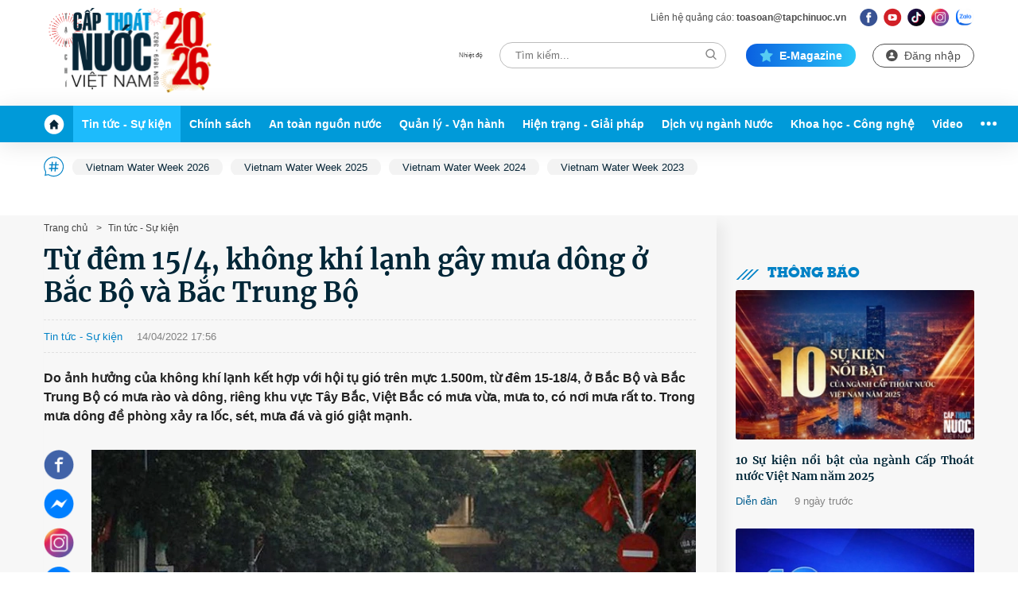

--- FILE ---
content_type: text/html; charset=UTF-8
request_url: https://tapchinuoc.vn/tu-dem-15-4-khong-khi-lanh-gay-mua-dong-o-bac-bo-va-bac-trung-bo-175220414175626641.htm
body_size: 89186
content:
<!DOCTYPE html>
<html lang="vi">
<head>
    <meta http-equiv="Content-Type" content="text/html; charset=utf-8"/>
    <meta name="viewport" content="width=device-width, initial-scale=1, maximum-scale=5, minimal-ui"/>
    <title>Từ đêm 15/4, không khí lạnh gây mưa dông ở Bắc Bộ và Bắc Trung Bộ</title>
    <meta name="description" content="Do ảnh hưởng của không khí lạnh kết hợp với hội tụ gió trên mực 1.500m, từ đêm 15-18/4, ở Bắc Bộ và Bắc Trung Bộ có mưa rào và dông, riêng khu vực Tây Bắc, Việt Bắc có mưa vừa, mưa to, có nơi mưa rất to. Trong mưa dông đề phòng xảy ra lốc, sét, mưa đá và gió giật mạnh.">
    <meta name="keywords" content="">
    <meta name="news_keywords" content="">
    <meta property="og:title" content="Từ đêm 15/4, không khí lạnh gây mưa dông ở Bắc Bộ và Bắc Trung Bộ">
    <meta property="og:description" content="Do ảnh hưởng của không khí lạnh kết hợp với hội tụ gió trên mực 1.500m, từ đêm 15-18/4, ở Bắc Bộ và Bắc Trung Bộ có mưa rào và dông, riêng khu vực Tây Bắc, Việt Bắc có mưa vừa, mưa to, có nơi mưa rất to. Trong mưa dông đề phòng xảy ra lốc, sét, mưa đá và gió giật mạnh.">
    <meta property="og:type" content="article" />
    <meta property="og:url" content="https://tapchinuoc.vn/tu-dem-15-4-khong-khi-lanh-gay-mua-dong-o-bac-bo-va-bac-trung-bo-175220414175626641.htm" />
        <meta property="og:image" content="https://tapchinuoc.qltns.mediacdn.vn/zoom/600_315/428507764633956352/2022/4/14/avatar1649933626373-16499336267101776681906.jpg" />
    <meta property="og:image:type" content="image/jpg" />
    <meta property="og:image:width" content="600" />
    <meta property="og:image:height" content="315" />
            <link rel="canonical" href="https://tapchinuoc.vn/tu-dem-15-4-khong-khi-lanh-gay-mua-dong-o-bac-bo-va-bac-trung-bo-175220414175626641.htm"/>
        
    <meta name="robots" content="index, follow"/>
    <meta http-equiv="refresh" content="3600"/>
    <meta name="Language" content="vi"/>
    <meta name="distribution" content="Global"/>
    <meta name="revisit-after" content="1 days"/>
    <meta name="GENERATOR" content="https://tapchinuoc.vn">
    <meta name="RATING" content="GENERAL"/>
    <link rel="shortcut icon" href="https://static.mediacdn.vn/tapchinuoc.vn/image/favicon.ico" type="image/png">
    <meta name="site_path" content="https://tapchinuoc.vn">
    <meta name="author" content="https://tapchinuoc.vn">
    <meta name="copyright" content="Copyright (c) by https://tapchinuoc.vn"/>
    <meta http-equiv="x-dns-prefetch-control" content="on"/>
    <meta name="google-site-verification" content="9gjMSiwD5i3b0F_vU7P8CviYNrpcARkmott9LDXxbVs" />
    <link rel="dns-prefetch" href="https://static.mediacdn.vn/">
    <link rel="dns-prefetch" href="https://tapchinuoc.qltns.mediacdn.vn">
    <link rel="dns-prefetch" href="https://videothumbs.mediacdn.vn/">
    <link rel="dns-prefetch" href="https://videothumbs-ext.mediacdn.vn/">
    <link rel="dns-prefetch" href="https://tapchinuoc.qltns.mediacdn.vn">
    <link rel="preload" href="https://static.mediacdn.vn/tapchinuoc.vn/image/logo_ft.svg" as="image" crossorigin>
    <meta name="format-detection" content="telephone=no" />
<meta name="format-detection" content="address=no" />
<script>
    function getMeta(t) { let e = document.getElementsByTagName("meta"); for (let n = 0; n < e.length; n++)if (e[n].getAttribute("name") === t) return e[n].getAttribute("content"); return "" }
    var hdUserAgent = getMeta("uc:useragent");
    var isLightHouse = hdUserAgent.includes("Chrome-Lighthouse");
    var isNotAllow3rd = hdUserAgent.includes("not-allow-ads");
    var isNotAllowAds = hdUserAgent.includes("not-allow-ads");
    function loadJsAsync(jsLink, callback, callbackEr) {
        var scriptEl = document.createElement("script");
        scriptEl.type = "text/javascript";
        scriptEl.async = true;
        if (typeof callback == "function") {
            scriptEl.onreadystatechange = scriptEl.onload = function () {
                callback();
            };
        }
        scriptEl.src = jsLink;
        if (typeof callbackEr != "undefined") {
            scriptEl.setAttribute('onerror', callbackEr);
        }
        if (scriptEl) {
            var _scripts = document.getElementsByTagName("script");
            var checkappend = false;
            for (var i = 0; i < _scripts.length; i++) {
                if (_scripts[i].src == jsLink)
                    checkappend = true
            }
            if (!checkappend) {
                var head = document.getElementsByTagName('head')[0];
                head.appendChild(scriptEl);
            }
        }
    }

    var pageSettings = {
        Domain: "https://tapchinuoc.vn",
        sharefbApiDomain: "https://sharefb.cnnd.vn",
        videoplayer: "https://vcplayer.mediacdn.vn",
        VideoToken: "[base64]",
        commentSiteName: "tapchinuoc",
        DomainUtils: "https://utils3.cnnd.vn",
        imageDomain: "https://tapchinuoc.qltns.mediacdn.vn",
        DomainApiVote: "https://eth.cnnd.vn",
        allowAds: true && !isNotAllow3rd,
        allow3rd: true && !isNotAllow3rd,
    }
</script>

<style>
    .xam-header .header__mflex.header-tet, 
    .xam-header .header__footer .header__nav {
        -webkit-filter: grayscale(100%);
        -moz-filter: grayscale(100%);
        filter: grayscale(100%);
    }
    .xam-header .header__top, 
    .xam-header .header__nav {
        -webkit-filter: grayscale(100%);
        -moz-filter: grayscale(100%);
        filter: grayscale(100%);
        display: block;
        position: relative;
    }
    .xam-header .header__middle {
        background: #7E7E7F !important;
    }
</style>

<script>
    window.addEventListener('DOMContentLoaded', (event) => {
        function setCssXam() {
            let bodyEl = document.body;

            let currentTime = new Date();
            var startTime = new Date('2025/05/24 00:00');
            var endTime = new Date('2025/05/26 00:00');

            // trước ngày endTime
            if (startTime <= currentTime && currentTime < endTime) {
                        bodyEl.classList.add("xam-header");
                }
            }
            setCssXam();
    });
</script>                <!-- GOOGLE SEARCH STRUCTURED DATA FOR ARTICLE -->
<script type="application/ld+json">
{
    "@context": "http://schema.org",
    "@type": "NewsArticle",
    "mainEntityOfPage":{
        "@type":"WebPage",
        "@id":"https://tapchinuoc.vn/tu-dem-15-4-khong-khi-lanh-gay-mua-dong-o-bac-bo-va-bac-trung-bo-175220414175626641.htm"
    },
    "headline": "Từ đêm 15/4, không khí lạnh gây mưa dông ở Bắc Bộ và Bắc Trung Bộ",
    "description": "Do ảnh hưởng của không khí lạnh kết hợp với hội tụ gió trên mực 1.500m, từ đêm 15-18/4, ở Bắc Bộ và Bắc Trung Bộ có mưa rào và dông, riêng khu vực Tây Bắc, Việt Bắc có mưa vừa, mưa to, có nơi mưa rất to. Trong mưa dông đề phòng xảy ra lốc, sét, mưa đá và gió giật mạnh.",
    "image": {
        "@type": "ImageObject",
        "url": "https://tapchinuoc.qltns.mediacdn.vn/zoom/700_438/428507764633956352/2022/4/14/avatar1649933626373-16499336267101776681906.jpg",
        "width" : 700,
        "height" : 438
    },
    "datePublished": "2022-04-14T17:56:34",
    "dateModified": "2022-04-14T17:56:38",
    "author": {
        "@type": "Person",
        "name": "Ngọc Anh"
    },
    "publisher": {
        "@type": "Organization",
        "name": "https://tapchinuoc.vn",
        "logo": {
            "@type": "ImageObject",
            "url": "https://static.mediacdn.vn/tapchinuoc.vn/image/favicon.png",
            "width": 70,
            "height": 70
        }
    }
}

</script>
<!-- GOOGLE BREADCRUMB STRUCTURED DATA -->
<script type="application/ld+json">
{
    "@context": "http://schema.org",
    "@type": "BreadcrumbList",
    "itemListElement": [
        {
            "@type": "ListItem",
            "position": 1,
            "item": {
                "@id": "https://tapchinuoc.vn",
                "name": "Trang chủ"
            }
        },
                {
       "@type": "ListItem",
       "position": 2,
       "item": {
           "@id": "https://tapchinuoc.vn/tin-tuc-su-kien.htm",
                "name": "Tin tức - Sự kiện"
            }
        }
                    ]
}

</script>
<script type="text/javascript">
        var _ADM_Channel = '%2ftin-tuc-su-kien%2fdetail%2f';
    </script>

        <style>
    @charset  "UTF-8";@font-face{font-family:swiper-icons;src:url('data:application/font-woff;charset=utf-8;base64, [base64]//wADZ2x5ZgAAAywAAADMAAAD2MHtryVoZWFkAAABbAAAADAAAAA2E2+eoWhoZWEAAAGcAAAAHwAAACQC9gDzaG10eAAAAigAAAAZAAAArgJkABFsb2NhAAAC0AAAAFoAAABaFQAUGG1heHAAAAG8AAAAHwAAACAAcABAbmFtZQAAA/gAAAE5AAACXvFdBwlwb3N0AAAFNAAAAGIAAACE5s74hXjaY2BkYGAAYpf5Hu/j+W2+MnAzMYDAzaX6QjD6/4//Bxj5GA8AuRwMYGkAPywL13jaY2BkYGA88P8Agx4j+/8fQDYfA1AEBWgDAIB2BOoAeNpjYGRgYNBh4GdgYgABEMnIABJzYNADCQAACWgAsQB42mNgYfzCOIGBlYGB0YcxjYGBwR1Kf2WQZGhhYGBiYGVmgAFGBiQQkOaawtDAoMBQxXjg/wEGPcYDDA4wNUA2CCgwsAAAO4EL6gAAeNpj2M0gyAACqxgGNWBkZ2D4/wMA+xkDdgAAAHjaY2BgYGaAYBkGRgYQiAHyGMF8FgYHIM3DwMHABGQrMOgyWDLEM1T9/w8UBfEMgLzE////P/5//f/V/xv+r4eaAAeMbAxwIUYmIMHEgKYAYjUcsDAwsLKxc3BycfPw8jEQA/[base64]/uznmfPFBNODM2K7MTQ45YEAZqGP81AmGGcF3iPqOop0r1SPTaTbVkfUe4HXj97wYE+yNwWYxwWu4v1ugWHgo3S1XdZEVqWM7ET0cfnLGxWfkgR42o2PvWrDMBSFj/IHLaF0zKjRgdiVMwScNRAoWUoH78Y2icB/yIY09An6AH2Bdu/UB+yxopYshQiEvnvu0dURgDt8QeC8PDw7Fpji3fEA4z/PEJ6YOB5hKh4dj3EvXhxPqH/SKUY3rJ7srZ4FZnh1PMAtPhwP6fl2PMJMPDgeQ4rY8YT6Gzao0eAEA409DuggmTnFnOcSCiEiLMgxCiTI6Cq5DZUd3Qmp10vO0LaLTd2cjN4fOumlc7lUYbSQcZFkutRG7g6JKZKy0RmdLY680CDnEJ+UMkpFFe1RN7nxdVpXrC4aTtnaurOnYercZg2YVmLN/d/gczfEimrE/fs/bOuq29Zmn8tloORaXgZgGa78yO9/cnXm2BpaGvq25Dv9S4E9+5SIc9PqupJKhYFSSl47+Qcr1mYNAAAAeNptw0cKwkAAAMDZJA8Q7OUJvkLsPfZ6zFVERPy8qHh2YER+3i/BP83vIBLLySsoKimrqKqpa2hp6+jq6RsYGhmbmJqZSy0sraxtbO3sHRydnEMU4uR6yx7JJXveP7WrDycAAAAAAAH//wACeNpjYGRgYOABYhkgZgJCZgZNBkYGLQZtIJsFLMYAAAw3ALgAeNolizEKgDAQBCchRbC2sFER0YD6qVQiBCv/H9ezGI6Z5XBAw8CBK/m5iQQVauVbXLnOrMZv2oLdKFa8Pjuru2hJzGabmOSLzNMzvutpB3N42mNgZGBg4GKQYzBhYMxJLMlj4GBgAYow/P/PAJJhLM6sSoWKfWCAAwDAjgbRAAB42mNgYGBkAIIbCZo5IPrmUn0hGA0AO8EFTQAA') format('woff');font-weight:400;font-style:normal}:root{--swiper-theme-color:#007aff}.swiper-container{margin-left:auto;margin-right:auto;position:relative;overflow:hidden;list-style:none;padding:0;z-index:1}.swiper-container-vertical>.swiper-wrapper{flex-direction:column}.swiper-wrapper{position:relative;width:100%;height:100%;z-index:1;display:flex;transition-property:transform;box-sizing:content-box}.swiper-container-android .swiper-slide,.swiper-wrapper{transform:translate3d(0,0,0)}.swiper-container-multirow>.swiper-wrapper{flex-wrap:wrap}.swiper-container-multirow-column>.swiper-wrapper{flex-wrap:wrap;flex-direction:column}.swiper-container-free-mode>.swiper-wrapper{transition-timing-function:ease-out;margin:0 auto}.swiper-container-pointer-events{touch-action:pan-y}.swiper-container-pointer-events.swiper-container-vertical{touch-action:pan-x}.swiper-slide{flex-shrink:0;width:100%;height:100%;position:relative;transition-property:transform}.swiper-slide-invisible-blank{visibility:hidden}.swiper-container-autoheight,.swiper-container-autoheight .swiper-slide{height:auto}.swiper-container-autoheight .swiper-wrapper{align-items:flex-start;transition-property:transform,height}.swiper-container-3d{perspective:1200px}.swiper-container-3d .swiper-cube-shadow,.swiper-container-3d .swiper-slide,.swiper-container-3d .swiper-slide-shadow-bottom,.swiper-container-3d .swiper-slide-shadow-left,.swiper-container-3d .swiper-slide-shadow-right,.swiper-container-3d .swiper-slide-shadow-top,.swiper-container-3d .swiper-wrapper{transform-style:preserve-3d}.swiper-container-3d .swiper-slide-shadow-bottom,.swiper-container-3d .swiper-slide-shadow-left,.swiper-container-3d .swiper-slide-shadow-right,.swiper-container-3d .swiper-slide-shadow-top{position:absolute;left:0;top:0;width:100%;height:100%;pointer-events:none;z-index:10}.swiper-container-3d .swiper-slide-shadow-left{background-image:linear-gradient(to left,rgba(0,0,0,.5),rgba(0,0,0,0))}.swiper-container-3d .swiper-slide-shadow-right{background-image:linear-gradient(to right,rgba(0,0,0,.5),rgba(0,0,0,0))}.swiper-container-3d .swiper-slide-shadow-top{background-image:linear-gradient(to top,rgba(0,0,0,.5),rgba(0,0,0,0))}.swiper-container-3d .swiper-slide-shadow-bottom{background-image:linear-gradient(to bottom,rgba(0,0,0,.5),rgba(0,0,0,0))}.swiper-container-css-mode>.swiper-wrapper{overflow:auto;scrollbar-width:none;-ms-overflow-style:none}.swiper-container-css-mode>.swiper-wrapper::-webkit-scrollbar{display:none}.swiper-container-css-mode>.swiper-wrapper>.swiper-slide{scroll-snap-align:start start}.swiper-container-horizontal.swiper-container-css-mode>.swiper-wrapper{scroll-snap-type:x mandatory}.swiper-container-vertical.swiper-container-css-mode>.swiper-wrapper{scroll-snap-type:y mandatory}:root{--swiper-navigation-size:44px}.swiper-button-next,.swiper-button-prev{position:absolute;top:50%;width:calc(var(--swiper-navigation-size)/ 44 * 27);height:var(--swiper-navigation-size);margin-top:calc(0px - (var(--swiper-navigation-size)/ 2));z-index:10;cursor:pointer;display:flex;align-items:center;justify-content:center;color:var(--swiper-navigation-color,var(--swiper-theme-color))}.swiper-button-next.swiper-button-disabled,.swiper-button-prev.swiper-button-disabled{opacity:.35;cursor:auto;pointer-events:none}.swiper-button-next:after,.swiper-button-prev:after{font-family:swiper-icons;font-size:var(--swiper-navigation-size);text-transform:none!important;letter-spacing:0;text-transform:none;font-variant:initial;line-height:1}.swiper-button-prev,.swiper-container-rtl .swiper-button-next{left:10px;right:auto}.swiper-button-prev:after,.swiper-container-rtl .swiper-button-next:after{content:'prev'}.swiper-button-next,.swiper-container-rtl .swiper-button-prev{right:10px;left:auto}.swiper-button-next:after,.swiper-container-rtl .swiper-button-prev:after{content:'next'}.swiper-button-next.swiper-button-white,.swiper-button-prev.swiper-button-white{--swiper-navigation-color:#ffffff}.swiper-button-next.swiper-button-black,.swiper-button-prev.swiper-button-black{--swiper-navigation-color:#000000}.swiper-button-lock{display:none}.swiper-pagination{position:absolute;text-align:center;transition:.3s opacity;transform:translate3d(0,0,0);z-index:10}.swiper-pagination.swiper-pagination-hidden{opacity:0}.swiper-container-horizontal>.swiper-pagination-bullets,.swiper-pagination-custom,.swiper-pagination-fraction{bottom:10px;left:0;width:100%}.swiper-pagination-bullets-dynamic{overflow:hidden;font-size:0}.swiper-pagination-bullets-dynamic .swiper-pagination-bullet{transform:scale(.33);position:relative}.swiper-pagination-bullets-dynamic .swiper-pagination-bullet-active{transform:scale(1)}.swiper-pagination-bullets-dynamic .swiper-pagination-bullet-active-main{transform:scale(1)}.swiper-pagination-bullets-dynamic .swiper-pagination-bullet-active-prev{transform:scale(.66)}.swiper-pagination-bullets-dynamic .swiper-pagination-bullet-active-prev-prev{transform:scale(.33)}.swiper-pagination-bullets-dynamic .swiper-pagination-bullet-active-next{transform:scale(.66)}.swiper-pagination-bullets-dynamic .swiper-pagination-bullet-active-next-next{transform:scale(.33)}.swiper-pagination-bullet{width:8px;height:8px;display:inline-block;border-radius:50%;background:#000;opacity:.2}button.swiper-pagination-bullet{border:none;margin:0;padding:0;box-shadow:none;-webkit-appearance:none;appearance:none}.swiper-pagination-clickable .swiper-pagination-bullet{cursor:pointer}.swiper-pagination-bullet-active{opacity:1;background:var(--swiper-pagination-color,var(--swiper-theme-color))}.swiper-container-vertical>.swiper-pagination-bullets{right:10px;top:50%;transform:translate3d(0,-50%,0)}.swiper-container-vertical>.swiper-pagination-bullets .swiper-pagination-bullet{margin:6px 0;display:block}.swiper-container-vertical>.swiper-pagination-bullets.swiper-pagination-bullets-dynamic{top:50%;transform:translateY(-50%);width:8px}.swiper-container-vertical>.swiper-pagination-bullets.swiper-pagination-bullets-dynamic .swiper-pagination-bullet{display:inline-block;transition:.2s transform,.2s top}.swiper-container-horizontal>.swiper-pagination-bullets .swiper-pagination-bullet{margin:0 4px}.swiper-container-horizontal>.swiper-pagination-bullets.swiper-pagination-bullets-dynamic{left:50%;transform:translateX(-50%);white-space:nowrap}.swiper-container-horizontal>.swiper-pagination-bullets.swiper-pagination-bullets-dynamic .swiper-pagination-bullet{transition:.2s transform,.2s left}.swiper-container-horizontal.swiper-container-rtl>.swiper-pagination-bullets-dynamic .swiper-pagination-bullet{transition:.2s transform,.2s right}.swiper-pagination-progressbar{background:rgba(0,0,0,.25);position:absolute}.swiper-pagination-progressbar .swiper-pagination-progressbar-fill{background:var(--swiper-pagination-color,var(--swiper-theme-color));position:absolute;left:0;top:0;width:100%;height:100%;transform:scale(0);transform-origin:left top}.swiper-container-rtl .swiper-pagination-progressbar .swiper-pagination-progressbar-fill{transform-origin:right top}.swiper-container-horizontal>.swiper-pagination-progressbar,.swiper-container-vertical>.swiper-pagination-progressbar.swiper-pagination-progressbar-opposite{width:100%;height:4px;left:0;top:0}.swiper-container-horizontal>.swiper-pagination-progressbar.swiper-pagination-progressbar-opposite,.swiper-container-vertical>.swiper-pagination-progressbar{width:4px;height:100%;left:0;top:0}.swiper-pagination-white{--swiper-pagination-color:#ffffff}.swiper-pagination-black{--swiper-pagination-color:#000000}.swiper-pagination-lock{display:none}.swiper-scrollbar{border-radius:10px;position:relative;-ms-touch-action:none;background:rgba(0,0,0,.1)}.swiper-container-horizontal>.swiper-scrollbar{position:absolute;left:1%;bottom:3px;z-index:50;height:5px;width:98%}.swiper-container-vertical>.swiper-scrollbar{position:absolute;right:3px;top:1%;z-index:50;width:5px;height:98%}.swiper-scrollbar-drag{height:100%;width:100%;position:relative;background:rgba(0,0,0,.5);border-radius:10px;left:0;top:0}.swiper-scrollbar-cursor-drag{cursor:move}.swiper-scrollbar-lock{display:none}.swiper-zoom-container{width:100%;height:100%;display:flex;justify-content:center;align-items:center;text-align:center}.swiper-zoom-container>canvas,.swiper-zoom-container>img,.swiper-zoom-container>svg{max-width:100%;max-height:100%;object-fit:contain}.swiper-slide-zoomed{cursor:move}.swiper-lazy-preloader{width:42px;height:42px;position:absolute;left:50%;top:50%;margin-left:-21px;margin-top:-21px;z-index:10;transform-origin:50%;animation:swiper-preloader-spin 1s infinite linear;box-sizing:border-box;border:4px solid var(--swiper-preloader-color,var(--swiper-theme-color));border-radius:50%;border-top-color:transparent}.swiper-lazy-preloader-white{--swiper-preloader-color:#fff}.swiper-lazy-preloader-black{--swiper-preloader-color:#000}@keyframes  swiper-preloader-spin{100%{transform:rotate(360deg)}}.swiper-container .swiper-notification{position:absolute;left:0;top:0;pointer-events:none;opacity:0;z-index:-1000}.swiper-container-fade.swiper-container-free-mode .swiper-slide{transition-timing-function:ease-out}.swiper-container-fade .swiper-slide{pointer-events:none;transition-property:opacity}.swiper-container-fade .swiper-slide .swiper-slide{pointer-events:none}.swiper-container-fade .swiper-slide-active,.swiper-container-fade .swiper-slide-active .swiper-slide-active{pointer-events:auto}.swiper-container-cube{overflow:visible}.swiper-container-cube .swiper-slide{pointer-events:none;-webkit-backface-visibility:hidden;backface-visibility:hidden;z-index:1;visibility:hidden;transform-origin:0 0;width:100%;height:100%}.swiper-container-cube .swiper-slide .swiper-slide{pointer-events:none}.swiper-container-cube.swiper-container-rtl .swiper-slide{transform-origin:100% 0}.swiper-container-cube .swiper-slide-active,.swiper-container-cube .swiper-slide-active .swiper-slide-active{pointer-events:auto}.swiper-container-cube .swiper-slide-active,.swiper-container-cube .swiper-slide-next,.swiper-container-cube .swiper-slide-next+.swiper-slide,.swiper-container-cube .swiper-slide-prev{pointer-events:auto;visibility:visible}.swiper-container-cube .swiper-slide-shadow-bottom,.swiper-container-cube .swiper-slide-shadow-left,.swiper-container-cube .swiper-slide-shadow-right,.swiper-container-cube .swiper-slide-shadow-top{z-index:0;-webkit-backface-visibility:hidden;backface-visibility:hidden}.swiper-container-cube .swiper-cube-shadow{position:absolute;left:0;bottom:0;width:100%;height:100%;opacity:.6;z-index:0}.swiper-container-cube .swiper-cube-shadow:before{content:'';background:#000;position:absolute;left:0;top:0;bottom:0;right:0;filter:blur(50px)}.swiper-container-flip{overflow:visible}.swiper-container-flip .swiper-slide{pointer-events:none;-webkit-backface-visibility:hidden;backface-visibility:hidden;z-index:1}.swiper-container-flip .swiper-slide .swiper-slide{pointer-events:none}.swiper-container-flip .swiper-slide-active,.swiper-container-flip .swiper-slide-active .swiper-slide-active{pointer-events:auto}.swiper-container-flip .swiper-slide-shadow-bottom,.swiper-container-flip .swiper-slide-shadow-left,.swiper-container-flip .swiper-slide-shadow-right,.swiper-container-flip .swiper-slide-shadow-top{z-index:0;-webkit-backface-visibility:hidden;backface-visibility:hidden}@font-face{font-display:swap;font-family:Merriweather;font-weight:400;font-style:normal;src:url("https://static.mediacdn.vn/fonts/Merriweather-Regular.woff2") format("woff2"),url("https://static.mediacdn.vn/fonts/Merriweather-Regular.woff") format("woff"),url("https://static.mediacdn.vn/fonts/Merriweather-Regular.ttf") format("truetype"),url("https://static.mediacdn.vn/fonts/Merriweather-Regular.eot") format("embedded-opentype")}@font-face{font-display:swap;font-family:Merriweather;font-weight:700;font-style:normal;src:url("https://static.mediacdn.vn/fonts/Merriweather-Bold.woff2") format("woff2"),url("https://static.mediacdn.vn/fonts/Merriweather-Bold.woff") format("woff"),url("https://static.mediacdn.vn/fonts/Merriweather-Bold.ttf") format("truetype"),url("https://static.mediacdn.vn/fonts/Merriweather-Bold.eot") format("embedded-opentype")}@font-face{font-display:swap;font-family:Merriweather;font-weight:900;font-style:normal;src:url("https://static.mediacdn.vn/fonts/Merriweather-Black.woff2") format("woff2"),url("https://static.mediacdn.vn/fonts/Merriweather-Black.woff") format("woff"),url("https://static.mediacdn.vn/fonts/Merriweather-Black.ttf") format("truetype"),url("https://static.mediacdn.vn/fonts/Merriweather-Black.eot") format("embedded-opentype")}@font-face{font-display:swap;font-family:GeoSlab703-Extra;font-weight:400;font-style:normal;src:url("https://static.mediacdn.vn/tapchinuoc.vn/font/unicode.geoslabe.ttf") format("truetype")}body{font-family:Arial;font-size:14px;line-height:20px;color:#333;background-color:#fff;-webkit-animation-duration:.1s;-webkit-animation-name:fontfix;-webkit-animation-iteration-count:1;-webkit-animation-timing-function:linear;-webkit-animation-delay:.1s;margin:0;min-width:1220px}.container{width:1200px!important;margin-right:auto;margin-left:auto;padding-left:15px;padding-right:15px}.container-680{width:710px!important;margin-right:auto;margin-left:auto;padding-left:15px;padding-right:15px}*,::after,::before{box-sizing:border-box}ul{padding:0;margin:0;list-style:none}a{text-decoration:none;color:#333}a:hover{text-decoration:none;color:red}p{margin:0}h1,h2,h3{margin:0}img{width:100%;max-width:100%;display:block}.p-0{padding:0!important}.d-none{display:none!important}.d-block{display:block!important}.d-flex{display:flex}.ml-5{margin-left:5px}.mr-5{margin-right:5px}.m-0{margin:0}.mt-30{margin-top:30px}.mt-6{margin-top:6px}.mb-20{margin-bottom:20px}.mb-30{margin-bottom:30px}.mb-40{margin-bottom:40px}.mb-15{margin-bottom:15px}.mt-1{margin-top:1px}.mb-60{margin-bottom:60px}.mt-60{margin-top:60px}.line-2{border-top:2px solid #c00}.img-circle{border-radius:50%;overflow:hidden;width:100%;height:100%;display:block}.border-0{border:0!important}.strong{font-weight:700}.text-gray{color:#666}.clearfix{clear:both}.img-resize{display:block;position:relative}.img-resize:before{padding-bottom:62.5%;content:"";display:block}.img-resize img{position:absolute;top:0;left:0;width:100%;height:100%;bottom:0;margin:auto;background-size:cover;background-position:center}.iframe-resize{position:relative;padding-bottom:56.25%;height:0}.iframe-resize .iframe{position:absolute;top:0;left:0;width:100%;height:100%}.icon{display:inline-flex}.icon-document{width:20px;height:20px;background:url(https://static.mediacdn.vn/tapchinuoc.vn/image/icon-document.png) no-repeat;display:inline-block}.header.sticky_header .header__middle{position:fixed;top:0;left:0;width:100%;z-index:999}.header.sticky_header .header__menu{height:calc(100vh - 46px)}.header__top-flex{display:flex;justify-content:space-between;padding:10px 0}.header__logo{width:96px;margin-right:38px;display:block}.header__top-content{flex:1}.header__top-sub{display:flex;align-items:center;justify-content:flex-end;margin-bottom:20px}.header__ts-ab{font-size:12px;line-height:16px;color:#4f4f4f}.header__ts-mail{font-family:Arial;font-style:normal;font-weight:400;font-size:12px;line-height:16px;color:#4f4f4f;margin-left:24px}.header .bold{font-weight:700}.header__ts-social{margin-left:10px}.header__ts-social ul{display:flex}.header__ts-social ul .item{display:block;margin-left:7px}.header__top-main{display:flex;align-items:center;justify-content:flex-end}.header__weather{display:flex}.header__weather .item{margin-right:21px;display:flex;align-items:center}.header__weather .item .icon{margin-right:5px}.header__weather .item .label{font-size:8px;line-height:9px;color:#4f4f4f;margin-bottom:1px}.header__weather .item .value{font-size:12px;line-height:14px;color:#333}.header__search{position:relative}.header__search .btn{width:285px;height:33px;border:.7px solid #bdbdbd;box-sizing:border-box;border-radius:30px;padding:0 19px;padding-right:35px}.header__search .btn-submit{padding:5px;position:absolute;top:3px;right:7px;display:flex}.header__emaga{display:flex;align-items:center;background:linear-gradient(90deg,#0a60e0 0,#2bc7f8 100%);border-radius:30px;padding:6px 17px;margin-left:25px;font-weight:700;font-size:14px;line-height:16px;text-transform:capitalize;color:#fff}.header__emaga .icon{margin-right:8px}.header__user{margin-left:21px}.header__user .btn-user{border:1px solid #4f4f4f;box-sizing:border-box;border-radius:30px;display:flex;padding:6px 16px;align-items:center;font-size:14px;line-height:16px;color:#4f4f4f}.header__user .btn-user .icon{margin-right:8px}.header__bell{display:flex;margin-left:20px}.header__middle{background:#009ad9;box-shadow:0 4px 30px rgba(0,0,0,.1)}.header__nav{height:46px}.header__nav ul{display:flex;align-items:center;justify-content:space-between}.header__nav ul .nav-link{display:flex;align-items:center;height:46px;padding:0 11px;font-weight:700;font-size:14px;line-height:16px;color:#fff}.header__nav ul .nav-link.active,.header__nav ul .nav-link:hover{background:#1dbbfc}.header__nav ul .nav-link.active.home,.header__nav ul .nav-link.active.open-menu,.header__nav ul .nav-link:hover.home,.header__nav ul .nav-link:hover.open-menu{background:#009ad9}.header__nav ul .nav-link .icon-home{display:flex}.header__nav ul .nav-link.home{padding-left:0}.header__nav ul .nav-link.open-menu{padding-right:0}.header__postion{position:relative}.header__menu{position:absolute;width:100%;z-index:99;background:#fbfbfb;height:calc(100vh - 148px);overflow-y:auto;scrollbar-color:#ddd;scrollbar-width:thin;transition:.3s all;max-height:0}.header__menu::-webkit-scrollbar{width:3px}.header__menu::-webkit-scrollbar-track{background:#f1f1f1}.header__menu::-webkit-scrollbar-thumb{background:#ddd}.header__menu::-webkit-scrollbar-thumb:hover{background:#555}.header__mm-hot{padding:18px 0 10px;display:flex;justify-content:space-between;align-items:center}.header__mm-hot .icon{margin-right:10px}.header__mm-hot .header__mm-hot-list{flex:1}.header__mm-hot .header__mm-hot-list .swiper-slide{width:auto}.header__mm-hot .header__mm-hot-list .item{font-size:13px;line-height:15px;color:#072637;padding:4px 17px;background:#f3f3f3;border-radius:30px}.header__mm-cate-header{display:flex;justify-content:space-between;align-items:center}.header__mm-cate-header .title{font-size:20px;line-height:55px;display:flex;align-items:center;color:#222}.header__mm-cate-header .close-menu{font-size:20px;line-height:55px;display:flex;align-items:center;color:#222}.header__mm-cate-header .close-menu .icon{margin-right:10px}.header__mm-cate-list{display:flex;flex-wrap:wrap}.header__mm-cate-list .box{width:16.66%;border-top:1px solid #ececec;padding:28px 0 24px;padding-right:15px}.header__mm-cate-list .box .title{font-weight:700;font-size:18px;line-height:21px;color:#0082c6;margin-bottom:18px}.header__mm-cate-list .box .item{font-size:16px;line-height:45px;color:#555;display:block}.header__mm-cate-list .box .view-more{display:block;font-size:11px;line-height:55px;display:flex;align-items:center;color:#666}body.show-menu{overflow:hidden}body.show-menu .header__menu{max-height:3000px}.header__profile{background:#fff;box-shadow:0 4px 20px rgba(0,0,0,.1);position:absolute;top:35px;right:0;z-index:2;padding:20.18px 15.65px 9.07px 22.19px;display:none}.header__profile--v2{width:100%;height:100%;display:flex;flex-direction:column}.header__profile--title{font-weight:700;font-size:14px;line-height:16px;color:#222;margin-bottom:10px}.header__profile--option{font-size:14px;line-height:37px;letter-spacing:.01em;color:#222}.header__profile--option:last-child{font-weight:700}.header__profile--option:hover{text-decoration:underline;color:#222}.footer__top{background:#009ad9;padding:12px 0}.footer__social{display:flex;justify-content:flex-end;align-items:center;font-size:16px;line-height:29px;text-align:center;color:#fff}.footer__social ul{display:flex;margin-left:5px}.footer__social ul .item{display:flex;margin-left:10px}.footer__middle-flex{padding:21px 0 33px;display:flex;align-items:center}.footer__logo{display:block;width:121px;margin-right:61px}.footer__list-cate{flex:1;border:1px dashed #b4b4b4;border-left:0;border-right:0;display:flex;flex-wrap:wrap;align-items:center;height:100%;justify-content:space-between;padding:6px}.footer__list-cate .item{font-weight:700;font-size:14px;line-height:29px;color:#002637;display:block;margin-right:29px}.footer__bottem-flex{display:flex;margin-bottom:26px}.footer__bottem-flex .col{flex:2;border-left:1px solid #b4b4b4;padding-left:30px;margin-left:30px}.footer__bottem-flex .col.col-1{width:270px;padding-left:0;flex:1;border:0;margin-left:0}.footer__bottem-flex .col .box{margin-bottom:10px}.footer__bottem-flex .col .box:last-child{margin-bottom:0}.footer__bottem-flex .col .box .title{font-weight:700;font-size:14px;line-height:24px;letter-spacing:-.02em;color:#555;margin-bottom:3px}.footer__bottem-flex .col .box .text{font-size:14px;line-height:24px;letter-spacing:-.02em;color:#555;display:flex}.footer__bottem-flex .col .box .text .icon{display:flex;top:3px;margin-right:7px;margin-top:4px}.footer__bottem-flex .col .box .bol{font-weight:600}.footer__coppy-flex{border-top:1px dashed #b4b4b4;display:flex;align-items:center;justify-content:space-between;font-size:11px;line-height:29px;letter-spacing:.08em;color:#555}.layout__sticky-icon{display:flex;align-items:center;justify-content:center;cursor:pointer;width:40px;height:40px;background:#f9f9f9;border:1px solid #e9e9e9;border-radius:4px;position:fixed;right:40px;bottom:100px;z-index:9;flex-direction:column}.layout__sticky-icon .icon{margin-bottom:3.5px;display:flex}.layout__sticky-icon .text{font-family:Roboto;font-style:normal;font-weight:600;font-size:10px;line-height:12px;text-align:center;text-transform:uppercase;color:#9f9f9f}.layout__breadcrumb{margin-bottom:13px}.layout__breadcrumb .box-breadcrumb{display:flex;align-items:center}.layout__breadcrumb .box-breadcrumb-name{margin-right:5px;display:flex}.layout__breadcrumb .box-breadcrumb-name a{font-size:12px;line-height:14px;color:#444;display:flex}.layout__breadcrumb .box-breadcrumb-sub{display:flex;align-items:center}.layout__breadcrumb .box-breadcrumb-sub a{font-size:12px;line-height:14px;color:#444;margin-left:5px;position:relative}.layout__breadcrumb .box-breadcrumb-sub a:before{content:">";margin-right:5px}#back-to-top{display:none}#back-to-top.show{display:block}.home__mm-hot{padding:18px 0;display:flex;justify-content:space-between;align-items:center}.home__mm-hot .icon{margin-right:10px}.home__mm-hot .home__mm-hot-list{flex:1}.home__mm-hot .home__mm-hot-list .swiper-slide{width:auto}.home__mm-hot .home__mm-hot-list .item{font-size:13px;line-height:15px;color:#072637;padding:4px 17px;background:#f3f3f3;border-radius:30px}.home__focus-big{margin-bottom:33px}.home__focus-flex{display:flex;margin-bottom:33px}.home__focus-ab{width:300px;margin-left:23px}.home__focus-new{width:270px;margin-right:30px;background:#f5f5f5;padding:22px 16px;height:100%}.home__focus-new .box-title{margin-bottom:5px}.home__focus-new .box-title .title{font-family:GeoSlab703-Extra;font-style:normal;font-weight:400;font-size:18px;line-height:17px;text-transform:uppercase;color:#1e3868;display:flex;align-items:center}.home__focus-new .box-title .title .icon{margin-right:10px}.home__focus-new .box-content .item{padding:10px 0}.home__focus-new .box-content .item .box-home-focus-link-title{display:block;font-family:Merriweather;font-style:normal;font-weight:700;font-size:14px;line-height:20px;color:#002637;margin-bottom:5px}.home__focus-new .box-content .item .box-info .box-cate{font-size:13px;line-height:20px;color:#0082c6;margin-right:20px}.home__focus-new .box-content .item .box-info .box-time{font-size:13px;line-height:20px;color:#828282}.home__focus-list-new{flex:1}.home__sticky{padding:46px 0 32px;background:url(https://static.mediacdn.vn/tapchinuoc.vn/image/bg-sticky.jpg) no-repeat center;background-size:cover}.home__sticky .home-sticky-pagination{text-align:center;margin-top:40px}.home__sticky .home-sticky-pagination .swiper-pagination-bullet{opacity:1;background:#fff;border-radius:8px;width:18px;height:3px}.home__sticky .home-sticky-pagination .swiper-pagination-bullet.swiper-pagination-bullet-active{background:#5be9e9}.home__cate-flex{display:flex;justify-content:space-between}.home__cate-sub{width:300px;padding-left:30px;padding-top:48px}.home__cate-main{width:calc(100% - 300px);background:#fff;box-shadow:10px -10px 15px rgba(0,0,0,.05);padding-right:32px;padding-top:48px}.home__cate-main .home-box-cate{padding-bottom:40px}.home__box-login{width:100%;background:url(https://static.mediacdn.vn/tapchinuoc.vn/image/home-bg-login.png) no-repeat;background-size:cover;border-radius:5px;padding:17px 15px 15px;text-align:center}.home__box-login .text{font-size:14px;line-height:16px;color:#fff;margin-bottom:5px}.home__box-login .text2{font-family:Merriweather;font-style:normal;font-weight:700;font-size:14px;line-height:18px;color:#fff;margin-bottom:10px}.home__box-login .btn-login{background:#0082c6;border-radius:2px;padding:10px 63px;display:inline-flex;margin-bottom:6px;font-weight:700;font-size:16px;line-height:18px;color:#fff}.home__box-login .none{font-size:11px;line-height:13px;color:#fff}.home__box-login .register{font-size:11px;line-height:13px;color:#0082c6}.home__video{padding:42px 0 68px;background:#00456b}.home__cs-data .box-header{font-family:GeoSlab703-Extra;font-style:normal;font-weight:400;font-size:18px;line-height:17px;text-transform:uppercase;color:#fff;padding:16px 15px 9px;background:#0082c6}.home__cs-data .box-content{background:#f5f5f5;padding:18px 20px}.home__cs-survey{border-top:3px solid #0082c6;background:#f8f8f8;border-radius:3px;padding:0 12px;overflow:hidden}.home__cs-survey .box-header{padding:12px 0;border-bottom:.7px dashed #bdbdbd;font-family:Merriweather;font-style:normal;font-weight:400;font-size:20px;line-height:20px;color:#0082c6}.home__cs-survey .box-content{padding:14px 0}.home__cs-survey .box-content .question{font-family:Merriweather;font-style:normal;font-weight:700;font-size:16px;line-height:24px;color:#002637;margin-bottom:23px}.home__cs-survey .box-content .list-answer .item{display:flex;font-size:14px;line-height:20px;color:#828282;margin-bottom:11px}.home__cs-survey .box-content .list-answer .item input{margin-right:7px}.home__category-row{padding-top:54px}.home__cater-flex{display:flex;justify-content:space-between}.home__ctr-sub{width:270px;margin-left:30px}.home__ctr-main{width:calc(100% - 300px);display:flex;justify-content:space-between}.home__box-ctr{margin-bottom:45px;width:calc(50% - 15px)}.home__audio-visual{margin-bottom:35px}.home__av-flex{display:flex;justify-content:space-between}.home__av-main{width:877px;overflow:hidden;height:554px;position:relative}.home__av-main .swiper-slide{height:554px}.home__av-main .swiper-slide img{width:100%;height:100%;object-fit:cover}.home__av-main .home-av-control{position:absolute;bottom:11px;right:16px;z-index:2;display:flex}.home__av-main .home-av-control .btn-avb{width:30px;height:30px;background:#fff;box-shadow:0 3px 6px rgba(0,0,0,.16);margin-left:12px;border-radius:50%;display:flex;align-items:center;justify-content:center;cursor:pointer}.home__av-thum{width:calc(100% - 877px);height:554px}.home__av-thum .home-av-thumb{width:100%;height:100%;overflow:hidden}.home__av-thum .swiper-slide{height:185px}.home__av-thum .swiper-slide.swiper-slide-thumb-active .item{background:#046196}.home__av-thum .swiper-slide .item{padding:15px;display:flex;justify-content:center;flex-direction:column;height:100%;background:#00456b}.home__av-thum .swiper-slide .item .box-category-link-title{font-family:Merriweather;font-style:normal;font-weight:700;font-size:16px;line-height:26px;text-align:justify;color:#fff;margin-bottom:10px}.home__av-thum .swiper-slide .item .box-category-info .box-category-category{font-size:13px;line-height:20px;color:#fff;margin-right:18px}.home__av-thum .swiper-slide .item .box-category-info .box-category-time{font-size:13px;line-height:20px;color:#fff}.home__av-header .box-category-top{display:flex;justify-content:space-between;align-items:center;margin-bottom:14px}.home__av-header .box-category-top .box-category-title{font-family:GeoSlab703-Extra;font-style:normal;font-weight:400;font-size:21px;line-height:26px;text-transform:uppercase;color:#1e3868;display:flex;align-items:center}.home__av-header .box-category-top .box-category-title .icon{margin-right:10px}.home__av-header .box-category-top .box-category-menu a{display:flex;align-items:center;font-size:16px;line-height:24px;display:flex;align-items:center;text-align:center;color:#4f4f4f}.box-home-focus[data-layout="1"] .home-box-focus-big .box-home-focus-item{display:flex;justify-content:space-between}.box-home-focus[data-layout="1"] .home-box-focus-big .box-home-focus-item .box-home-focus-link-with-avatar{width:568px;margin-right:31px;border-radius:3px;overflow:hidden;height:100%}.box-home-focus[data-layout="1"] .home-box-focus-big .box-home-focus-item .box-content{width:calc(100% - 599px);border-bottom:.7px solid #bdbdbd}.box-home-focus[data-layout="1"] .home-box-focus-big .box-home-focus-item .box-content .box-home-focus-link-title{font-family:Merriweather;font-style:normal;font-weight:700;font-size:30px;line-height:37px;color:#002637;margin-bottom:15px;overflow:hidden;text-overflow:ellipsis;display:-webkit-box;-webkit-line-clamp:3;line-clamp:3;-webkit-box-orient:vertical}.box-home-focus[data-layout="1"] .home-box-focus-big .box-home-focus-item .box-content .box-home-focus-sapo{font-size:13px;line-height:20px;color:#4f4f4f;margin-bottom:6px}.box-home-focus[data-layout="1"] .home-box-focus-big .box-home-focus-item .box-content .box-home-focus-info{margin-bottom:24px}.box-home-focus[data-layout="1"] .home-box-focus-big .box-home-focus-item .box-content .box-home-focus-cate{font-size:13px;line-height:20px;color:#0082c6;margin-right:15px}.box-home-focus[data-layout="1"] .home-box-focus-big .box-home-focus-item .box-content .box-home-focus-time{font-size:13px;line-height:20px;color:#828282}.box-home-focus[data-layout="1"] .home-box-focus-big .box-home-focus-item .box-content .home-box-focus-sub{border-top:.7px dashed #bdbdbd;display:flex;justify-content:space-between}.box-home-focus[data-layout="1"] .home-box-focus-big .box-home-focus-item .box-content .home-box-focus-sub .box-home-focus-sub-item{padding:22px 0;width:calc(50% - 11px)}.box-home-focus[data-layout="1"] .home-box-focus-big .box-home-focus-item .box-content .home-box-focus-sub .box-home-focus-sub-item .box-focus-sub-content{padding-left:22px;position:relative}.box-home-focus[data-layout="1"] .home-box-focus-big .box-home-focus-item .box-content .home-box-focus-sub .box-home-focus-sub-item .box-focus-sub-content:before{content:"";position:absolute;width:7px;height:7px;background:#0082c6;transform:rotate(45deg);left:0;top:6px}.box-home-focus[data-layout="1"] .home-box-focus-big .box-home-focus-item .box-content .home-box-focus-sub .box-home-focus-sub-item .box-focus-sub-content .box-home-focus-sub-link-title{font-family:Merriweather;font-style:normal;font-weight:700;font-size:14px;line-height:20px;text-align:justify;color:#002637;display:block;margin-bottom:5px}.box-home-focus[data-layout="1"] .home-box-focus-big .box-home-focus-item .box-content .home-box-focus-sub .box-home-focus-sub-item .box-focus-sub-content .box-home-focus-info{margin-bottom:0}.box-home-focus[data-layout="2"]{display:flex}.box-home-focus[data-layout="2"] .home-box-focus-top{width:570px;margin-right:30px}.box-home-focus[data-layout="2"] .home-box-focus-top .box-home-focus-link-with-avatar{border-radius:3px;margin-bottom:17px;overflow:hidden}.box-home-focus[data-layout="2"] .home-box-focus-top .box-home-focus-link-title{display:block;font-family:Merriweather;font-style:normal;font-weight:700;font-size:26px;line-height:37px;text-align:justify;color:#002637;margin-bottom:10px}.box-home-focus[data-layout="2"] .home-box-focus-top .box-home-focus-sapo{font-size:13px;line-height:20px;color:#4f4f4f;margin-bottom:5px}.box-home-focus[data-layout="2"] .home-box-focus-top .box-home-focus-info .box-home-focus-cate{font-size:13px;line-height:20px;color:#0082c6;margin-right:8px}.box-home-focus[data-layout="2"] .home-box-focus-top .box-home-focus-info .box-home-focus-time{font-size:13px;line-height:20px;color:#828282}.box-home-focus[data-layout="2"] .home-box-focus-middle{width:calc(100% - 600px)}.box-home-focus[data-layout="2"] .home-box-focus-middle .box-home-focus-item{margin-bottom:25px}.box-home-focus[data-layout="2"] .home-box-focus-middle .box-home-focus-item .box-home-focus-link-with-avatar{border-radius:3px;margin-bottom:15px;overflow:hidden}.box-home-focus[data-layout="2"] .home-box-focus-middle .box-home-focus-item .box-home-focus-link-title{font-family:Merriweather;font-style:normal;font-weight:700;font-size:14px;line-height:20px;text-align:justify;color:#002637;margin-bottom:5px;display:block}.box-home-focus[data-layout="2"] .home-box-focus-middle .box-home-focus-item .box-home-focus-info .box-home-focus-cate{font-size:13px;line-height:20px;color:#0082c6;margin-right:8px}.box-home-focus[data-layout="2"] .home-box-focus-middle .box-home-focus-item .box-home-focus-info .box-home-focus-time{font-size:13px;line-height:20px;color:#828282}.box-home-focus[data-layout="3"] .home-box-focus-big{margin-bottom:30px}.box-home-focus[data-layout="3"] .home-box-focus-big .box-home-focus-item{display:flex}.box-home-focus[data-layout="3"] .home-box-focus-big .box-home-focus-item .box-home-focus-link-with-avatar{width:800px}.box-home-focus[data-layout="3"] .home-box-focus-big .box-home-focus-item .box-content{width:calc(100% - 800px);background:url(https://static.mediacdn.vn/tapchinuoc.vn/image/bg-ema.png) no-repeat right #f2f2f2;display:flex;flex-direction:column;justify-content:center;padding:33px 5px 33px 33px;background-size:contain}.box-home-focus[data-layout="3"] .home-box-focus-big .box-home-focus-item .box-content .box-home-focus-link-title{font-family:GeoSlab703-Extra;font-style:normal;font-weight:400;font-size:28px;line-height:37px;text-transform:uppercase;color:#1e3868;display:block;margin-bottom:20px}.box-home-focus[data-layout="3"] .home-box-focus-big .box-home-focus-item .box-content .box-home-focus-info .box-home-focus-cate{font-size:13px;line-height:20px;color:#0082c6;margin-right:18px}.box-home-focus[data-layout="3"] .home-box-focus-big .box-home-focus-item .box-content .box-home-focus-info .box-home-focus-time{font-size:13px;line-height:20px;color:#828282}.box-home-focus[data-layout="3"] .home-box-focus-middle{display:flex;justify-content:space-between}.box-home-focus[data-layout="3"] .home-box-focus-middle .box-home-focus-item{width:calc(50% - 15px);position:relative;border-radius:3px;overflow:hidden}.box-home-focus[data-layout="3"] .home-box-focus-middle .box-home-focus-item .box-content{position:absolute;width:100%;bottom:0;left:0;padding:90px 20px 18px;background:linear-gradient(0deg,#000 .01%,rgba(0,0,0,0) 100%)}.box-home-focus[data-layout="3"] .home-box-focus-middle .box-home-focus-item .box-content .box-home-focus-link-title{font-family:Merriweather;font-style:normal;font-weight:700;font-size:18px;line-height:23px;color:#fff;display:block;margin-bottom:10px}.box-home-focus[data-layout="3"] .home-box-focus-middle .box-home-focus-item .box-content .box-home-focus-info .box-home-focus-cate{font-size:13px;line-height:20px;color:#0082c6;margin-right:18px}.box-home-focus[data-layout="3"] .home-box-focus-middle .box-home-focus-item .box-content .box-home-focus-info .box-home-focus-time{font-size:13px;line-height:20px;color:#828282}.box-category[data-layout="1"] .box-category-middle .box-category-item{display:flex;padding:18px 0;border-bottom:.7px dashed #bdbdbd}.box-category[data-layout="1"] .box-category-middle .box-category-item:first-child{padding-top:0}.box-category[data-layout="1"] .box-category-middle .box-category-item:last-child{border-bottom:0}.box-category[data-layout="1"] .box-category-middle .box-category-item .box-category-link-with-avatar{width:229px;margin-right:19px;border-radius:3px;overflow:hidden;height:100%}.box-category[data-layout="1"] .box-category-middle .box-category-item .box-category-content{flex:1}.box-category[data-layout="1"] .box-category-middle .box-category-item .box-category-content .box-category-link-title{display:block;font-family:Merriweather;font-style:normal;font-weight:700;font-size:14px;line-height:20px;color:#002637;margin-bottom:10px}.box-category[data-layout="1"] .box-category-middle .box-category-item .box-category-content .box-category-sapo{font-size:14px;line-height:20px;color:#828282;margin-bottom:5px}.box-category[data-layout="1"] .box-category-middle .box-category-item .box-category-content .box-category-info .box-category-cate{font-size:13px;line-height:20px;color:#0082c6;margin-right:16px}.box-category[data-layout="1"] .box-category-middle .box-category-item .box-category-content .box-category-info .box-category-time{font-size:13px;line-height:20px;color:#828282}.box-category[data-layout="2"] .box-category-top .box-category-title{font-family:GeoSlab703-Extra;font-style:normal;font-weight:400;font-size:25px;line-height:24px;text-transform:uppercase;color:#fff;margin-bottom:19px;display:flex;align-items:center}.box-category[data-layout="2"] .box-category-top .box-category-title .icon{margin-right:10px}.box-category[data-layout="2"] .box-category-middle .box-category-item .box-category-link-with-avatar{display:block;border-radius:3px;overflow:hidden;margin-bottom:16px}.box-category[data-layout="2"] .box-category-middle .box-category-item .box-category-link-title{font-family:Merriweather;font-style:normal;font-weight:700;font-size:14px;line-height:20px;text-align:justify;color:#fff;display:block;margin-bottom:10px}.box-category[data-layout="2"] .box-category-middle .box-category-item .box-category-info .box-category-cate{font-size:13px;line-height:20px;color:#fff;margin-right:10px}.box-category[data-layout="2"] .box-category-middle .box-category-item .box-category-info .box-category-time{font-size:13px;line-height:20px;color:#fff}.box-category[data-layout="3"] .box-category-top{display:flex;justify-content:space-between;align-items:center;margin-bottom:14px}.box-category[data-layout="3"] .box-category-top .box-category-title{font-family:GeoSlab703-Extra;font-style:normal;font-weight:400;font-size:21px;line-height:26px;text-transform:uppercase;color:#1e3868;display:flex;align-items:center}.box-category[data-layout="3"] .box-category-top .box-category-title .icon{margin-right:10px}.box-category[data-layout="3"] .box-category-top .box-category-menu a{display:flex;align-items:center;font-size:16px;line-height:24px;display:flex;align-items:center;text-align:center;color:#4f4f4f}.box-category[data-layout="3"] .box-category-middle{display:flex;justify-content:space-between}.box-category[data-layout="3"] .box-category-middle .box-category-item-first{position:relative;width:370px;margin-right:30px;border-radius:3px;overflow:hidden}.box-category[data-layout="3"] .box-category-middle .box-category-item-first .box-category-link-with-avatar{width:370px;display:block;height:100%}.box-category[data-layout="3"] .box-category-middle .box-category-item-first .box-category-link-with-avatar img{width:100%;height:100%;object-fit:cover}.box-category[data-layout="3"] .box-category-middle .box-category-item-first .box-category-content{position:absolute;padding:110px 20px 15px 18px;background:linear-gradient(0deg,#000 .01%,rgba(0,0,0,0) 100%);width:100%;bottom:0;left:0}.box-category[data-layout="3"] .box-category-middle .box-category-item-first .box-category-content .box-category-link-title{display:block;font-family:Merriweather;font-style:normal;font-weight:700;font-size:14px;line-height:20px;color:#fff;margin-bottom:10px}.box-category[data-layout="3"] .box-category-middle .box-category-item-first .box-category-content .box-category-category{font-size:13px;line-height:20px;color:#0082c6;margin-right:18px}.box-category[data-layout="3"] .box-category-middle .box-category-item-first .box-category-content .box-category-time{font-size:13px;line-height:20px;color:#828282}.box-category[data-layout="3"] .box-category-middle .box-category-list-sub{width:calc(100% - 400px)}.box-category[data-layout="3"] .box-category-middle .box-category-list-sub .box-category-item{display:flex;padding:12px 0;border-bottom:.7px dashed #bdbdbd}.box-category[data-layout="3"] .box-category-middle .box-category-list-sub .box-category-item:first-child{padding-top:initial}.box-category[data-layout="3"] .box-category-middle .box-category-list-sub .box-category-item:last-child{padding-bottom:0;border-bottom:0}.box-category[data-layout="3"] .box-category-middle .box-category-list-sub .box-category-item .box-category-link-with-avatar{width:175px;margin-right:11px;border-radius:3px;overflow:hidden;height:100%}.box-category[data-layout="3"] .box-category-middle .box-category-list-sub .box-category-item .box-category-content{width:calc(100% - 186px)}.box-category[data-layout="3"] .box-category-middle .box-category-list-sub .box-category-item .box-category-content .box-category-link-title{display:block;font-family:Merriweather;font-style:normal;font-weight:700;font-size:14px;line-height:20px;color:#002637;margin-bottom:10px}.box-category[data-layout="3"] .box-category-middle .box-category-list-sub .box-category-item .box-category-content .box-category-info .box-category-category{font-family:Arial;font-style:normal;font-weight:400;font-size:13px;line-height:20px;color:#0082c6;margin-right:18px}.box-category[data-layout="3"] .box-category-middle .box-category-list-sub .box-category-item .box-category-content .box-category-info .box-category-time{font-size:13px;line-height:20px;color:#828282}.box-category[data-layout="4"] .box-category-top{margin-bottom:12px}.box-category[data-layout="4"] .box-category-top .box-category-title{font-family:GeoSlab703-Extra;font-style:normal;font-weight:400;font-size:18px;line-height:17px;text-transform:uppercase;color:#0082c6;display:flex;align-items:center}.box-category[data-layout="4"] .box-category-top .box-category-title .icon{margin-right:10px}.box-category[data-layout="4"] .box-category-middle .box-category-item{margin-bottom:24px}.box-category[data-layout="4"] .box-category-middle .box-category-item .box-category-link-with-avatar{border-radius:3px;overflow:hidden;margin-bottom:16px}.box-category[data-layout="4"] .box-category-middle .box-category-item .box-category-link-title{display:block;font-family:Merriweather;font-style:normal;font-weight:700;font-size:14px;line-height:20px;text-align:justify;color:#002637;margin-bottom:11px}.box-category[data-layout="4"] .box-category-middle .box-category-item .box-category-info .box-category-category{font-size:13px;line-height:20px;color:#0082c6;margin-right:18px}.box-category[data-layout="4"] .box-category-middle .box-category-item .box-category-info .box-category-time{font-size:13px;line-height:20px;color:#828282}.box-category[data-layout="5"] .box-category-top{margin-bottom:18px}.box-category[data-layout="5"] .box-category-top .box-category-title{font-family:GeoSlab703-Extra;font-style:normal;font-weight:400;font-size:24px;line-height:23px;text-transform:uppercase;color:#fff;display:flex;align-items:center}.box-category[data-layout="5"] .box-category-top .box-category-title .icon{margin-right:10px}.box-category[data-layout="5"] .box-category-middle{display:flex;justify-content:space-between}.box-category[data-layout="5"] .box-category-middle .box-category-item-first{width:800px;border-radius:3px;overflow:hidden;position:relative}.box-category[data-layout="5"] .box-category-middle .box-category-item-first .box-category-link-with-avatar{display:block;height:100%}.box-category[data-layout="5"] .box-category-middle .box-category-item-first .box-category-link-with-avatar img{width:100%;height:100%;object-fit:cover}.box-category[data-layout="5"] .box-category-middle .box-category-item-first .box-category-link-with-avatar .icon-video{position:absolute;top:50%;left:50%;transform:translate(-50%,-50%);display:flex}.box-category[data-layout="5"] .box-category-middle .box-category-list-sub{width:calc(100% - 805px);background:#002637;padding:30px 15px}.box-category[data-layout="5"] .box-category-middle .box-category-list-sub .box-category-item{margin-bottom:24px;display:flex}.box-category[data-layout="5"] .box-category-middle .box-category-list-sub .box-category-item:last-child{margin-bottom:0}.box-category[data-layout="5"] .box-category-middle .box-category-list-sub .box-category-item .box-category-link-with-avatar{position:relative;width:179px;margin-right:11px;border-radius:2px;overflow:hidden;height:100%}.box-category[data-layout="5"] .box-category-middle .box-category-list-sub .box-category-item .box-category-link-with-avatar .icon-video{position:absolute;top:50%;left:50%;transform:translate(-50%,-50%);display:flex}.box-category[data-layout="5"] .box-category-middle .box-category-list-sub .box-category-item .box-category-content{width:calc(100% - 190px)}.box-category[data-layout="5"] .box-category-middle .box-category-list-sub .box-category-item .box-category-content .box-category-link-title{display:block;font-family:Merriweather;font-style:normal;font-weight:700;font-size:13px;line-height:20px;color:#fff}.box-category[data-layout="6"] .box-category-top{display:flex;justify-content:space-between;align-items:center;margin-bottom:14px}.box-category[data-layout="6"] .box-category-top .box-category-title{font-family:GeoSlab703-Extra;font-style:normal;font-weight:400;font-size:21px;line-height:26px;text-transform:uppercase;color:#1e3868;display:flex;align-items:center}.box-category[data-layout="6"] .box-category-top .box-category-title .icon{margin-right:10px}.box-category[data-layout="6"] .box-category-top .box-category-menu a{display:flex;align-items:center;font-size:16px;line-height:24px;display:flex;align-items:center;text-align:center;color:#4f4f4f}.box-category[data-layout="6"] .box-category-middle .box-category-main{display:flex;justify-content:space-between}.box-category[data-layout="6"] .box-category-middle .box-category-main .box-category-item-first{width:calc(50% - 15px);border-bottom:.7px dashed #bdbdbd;padding-bottom:17px}.box-category[data-layout="6"] .box-category-middle .box-category-main .box-category-item-first .box-category-link-with-avatar{display:block;margin-bottom:22px;border-radius:3px;overflow:hidden}.box-category[data-layout="6"] .box-category-middle .box-category-main .box-category-item-first .box-category-link-title{display:block;font-family:Merriweather;font-style:normal;font-weight:700;font-size:16px;line-height:26px;text-align:justify;color:#002637;margin-bottom:10px}.box-category[data-layout="6"] .box-category-middle .box-category-main .box-category-item-first .box-category-info .box-category-category{font-size:13px;line-height:20px;color:#0082c6;margin-right:18px}.box-category[data-layout="6"] .box-category-middle .box-category-main .box-category-item-first .box-category-info .box-category-time{font-size:13px;line-height:20px;color:#828282}.box-category[data-layout="6"] .box-category-middle .box-category-list-sub{display:flex;flex-wrap:wrap;justify-content:space-between}.box-category[data-layout="6"] .box-category-middle .box-category-list-sub .box-category-item{border-bottom:.7px dashed #bdbdbd;display:flex;width:calc(50% - 15px);padding:18px 0}.box-category[data-layout="6"] .box-category-middle .box-category-list-sub .box-category-item .box-category-link-with-avatar{width:155px;border-radius:3px;margin-right:15px;overflow:hidden;height:100%}.box-category[data-layout="6"] .box-category-middle .box-category-list-sub .box-category-item .box-category-content{width:calc(100% - 170px)}.box-category[data-layout="6"] .box-category-middle .box-category-list-sub .box-category-item .box-category-content .box-category-link-title{display:block;font-family:Merriweather;font-style:normal;font-weight:700;font-size:14px;line-height:20px;color:#002637;margin-bottom:5px}.box-category[data-layout="6"] .box-category-middle .box-category-list-sub .box-category-item .box-category-content .box-category-info .box-category-category{font-size:13px;line-height:20px;color:#0082c6;margin-right:18px}.box-category[data-layout="6"] .box-category-middle .box-category-list-sub .box-category-item .box-category-content .box-category-info .box-category-time{font-size:13px;line-height:20px;color:#828282}.box-category[data-layout="7"] .box-category-top .box-category-title{display:flex;background:#0082c6;padding:13px 14px;font-family:GeoSlab703-Extra;font-style:normal;font-weight:400;font-size:18px;line-height:20px;text-transform:uppercase;color:#fff;align-items:center}.box-category[data-layout="7"] .box-category-top .box-category-title .icon{margin-right:10px}.box-category[data-layout="7"] .box-category-middle .box-category-item{padding:16px 0;border-bottom:.7px dashed #1e3868;display:flex;align-items:center}.box-category[data-layout="7"] .box-category-middle .box-category-item .stt{width:38px;font-family:Merriweather;font-style:normal;font-weight:700;font-size:51px;line-height:20px;color:#1e3868}.box-category[data-layout="7"] .box-category-middle .box-category-item .box-category-content{width:calc(100% - 38px)}.box-category[data-layout="7"] .box-category-middle .box-category-item .box-category-content .box-category-link-title{display:block;font-family:Merriweather;font-style:normal;font-weight:700;font-size:14px;line-height:20px;color:#002637}.box-category[data-layout="8"] .box-category-top{display:flex;justify-content:space-between;align-items:center;margin-bottom:14px}.box-category[data-layout="8"] .box-category-top .box-category-title{font-family:GeoSlab703-Extra;font-style:normal;font-weight:400;font-size:21px;line-height:26px;text-transform:uppercase;color:#1e3868;display:flex;align-items:center}.box-category[data-layout="8"] .box-category-top .box-category-title .icon{margin-right:10px}.box-category[data-layout="8"] .box-category-top .box-category-menu a{display:flex;align-items:center;font-size:16px;line-height:24px;display:flex;align-items:center;text-align:center;color:#4f4f4f}.box-category[data-layout="8"] .box-category-middle{display:flex;justify-content:space-between;border-bottom:.7px dashed #bdbdbd}.box-category[data-layout="8"] .box-category-middle .box-category-item-first{width:470px;margin-right:30px}.box-category[data-layout="8"] .box-category-middle .box-category-item-first .box-category-link-with-avatar{border-radius:3px;margin-bottom:9px;overflow:hidden}.box-category[data-layout="8"] .box-category-middle .box-category-item-first .box-category-link-title{display:block;font-family:Merriweather;font-style:normal;font-weight:700;font-size:20px;line-height:32px;text-align:justify;color:#000;margin-bottom:10px}.box-category[data-layout="8"] .box-category-middle .box-category-item-first .box-category-content{margin-bottom:15px}.box-category[data-layout="8"] .box-category-middle .box-category-item-first .box-category-info .box-category-category{font-size:13px;line-height:20px;color:#0082c6;margin-right:18px}.box-category[data-layout="8"] .box-category-middle .box-category-item-first .box-category-info .box-category-time{font-size:13px;line-height:20px;color:#828282}.box-category[data-layout="8"] .box-category-middle .box-category-item-first .box-category-related .item{position:relative;padding:25px 0;border-top:.7px dashed #bdbdbd;padding-left:22px}.box-category[data-layout="8"] .box-category-middle .box-category-item-first .box-category-related .item:before{content:"";position:absolute;width:7px;height:7px;background:#0082c6;transform:rotate(45deg);left:0;top:31px}.box-category[data-layout="8"] .box-category-middle .box-category-item-first .box-category-related .item .box-category-link-title{font-family:Merriweather;font-style:normal;font-weight:700;font-size:14px;line-height:20px;text-align:justify;color:#002637}.box-category[data-layout="8"] .box-category-middle .box-category-list-sub{width:calc(100% - 500px)}.box-category[data-layout="8"] .box-category-middle .box-category-list-sub .box-category-item{display:flex;padding:18px 0;border-bottom:.7px dashed #bdbdbd}.box-category[data-layout="8"] .box-category-middle .box-category-list-sub .box-category-item:first-child{padding-top:0}.box-category[data-layout="8"] .box-category-middle .box-category-list-sub .box-category-item:last-child{border-bottom:0}.box-category[data-layout="8"] .box-category-middle .box-category-list-sub .box-category-item .box-category-link-with-avatar{width:132px;border-radius:3px;overflow:hidden;margin-right:15px;height:100%}.box-category[data-layout="8"] .box-category-middle .box-category-list-sub .box-category-item .box-category-content{width:calc(100% - 137px)}.box-category[data-layout="8"] .box-category-middle .box-category-list-sub .box-category-item .box-category-content .box-category-link-title{font-family:Merriweather;font-style:normal;font-weight:700;font-size:14px;line-height:20px;color:#002637;display:block;margin-bottom:5px}.box-category[data-layout="9"] .box-category-top{display:flex;justify-content:space-between;align-items:center;margin-bottom:14px}.box-category[data-layout="9"] .box-category-top .box-category-title{font-family:GeoSlab703-Extra;font-style:normal;font-weight:400;font-size:21px;line-height:26px;text-transform:uppercase;color:#1e3868;display:flex;align-items:center}.box-category[data-layout="9"] .box-category-top .box-category-title .icon{margin-right:10px}.box-category[data-layout="9"] .box-category-top .box-category-menu a{display:flex;align-items:center;font-size:16px;line-height:24px;display:flex;align-items:center;text-align:center;color:#4f4f4f}.box-category[data-layout="9"] .box-category-middle{display:flex;justify-content:space-between}.box-category[data-layout="9"] .box-category-middle .box-category-item-first .box-category-link-with-avatar{border-radius:3px;margin-bottom:9px;overflow:hidden}.box-category[data-layout="9"] .box-category-middle .box-category-item-first .box-category-link-title{display:block;font-family:Merriweather;font-style:normal;font-weight:700;font-size:20px;line-height:32px;text-align:justify;color:#000;margin-bottom:10px}.box-category[data-layout="9"] .box-category-middle .box-category-item-first .box-category-content{margin-bottom:15px}.box-category[data-layout="9"] .box-category-middle .box-category-item-first .box-category-info .box-category-category{font-size:13px;line-height:20px;color:#0082c6;margin-right:18px}.box-category[data-layout="9"] .box-category-middle .box-category-item-first .box-category-info .box-category-time{font-size:13px;line-height:20px;color:#828282}.box-category[data-layout="9"] .box-category-middle .box-category-item-first .box-category-related{border-top:.7px dashed #bdbdbd}.box-category[data-layout="9"] .box-category-middle .box-category-item-first .box-category-related .item{position:relative;padding:23px 0 19px;padding-left:22px;border-bottom:.7px dashed #bdbdbd}.box-category[data-layout="9"] .box-category-middle .box-category-item-first .box-category-related .item:before{content:"";position:absolute;width:7px;height:7px;background:#0082c6;transform:rotate(45deg);left:0;top:31px}.box-category[data-layout="9"] .box-category-middle .box-category-item-first .box-category-related .item .box-category-link-title{font-family:Merriweather;font-style:normal;font-weight:700;font-size:14px;line-height:20px;text-align:justify;color:#002637}.box-category[data-layout="9"] .box-category-middle .box-category-item-first .box-view-more{justify-content:flex-end;font-size:16px;line-height:24px;display:flex;align-items:center;text-align:center;color:#4f4f4f;padding-top:15px}.box-category[data-layout="10"] .box-category-top{margin-bottom:11px}.box-category[data-layout="10"] .box-category-top .box-category-title{font-family:GeoSlab703-Extra;font-style:normal;font-weight:400;font-size:21px;line-height:26px;text-transform:uppercase;color:#1e3868}.box-category[data-layout="10"] .box-category-middle{display:flex;flex-wrap:wrap}.box-category[data-layout="10"] .box-category-middle .box-category-item{margin-bottom:35px;width:calc(33.33% - 20px);margin-right:30px}.box-category[data-layout="10"] .box-category-middle .box-category-item:nth-child(3n){margin-right:0}.box-category[data-layout="10"] .box-category-middle .box-category-item .box-category-link-with-avatar{border-radius:3px;margin-bottom:17px;overflow:hidden}.box-category[data-layout="10"] .box-category-middle .box-category-item .box-category-link-title{font-family:Merriweather;font-style:normal;font-weight:700;font-size:14px;line-height:20px;text-align:justify;color:#002637;display:block;margin-bottom:12px}.box-category[data-layout="10"] .box-category-middle .box-category-item .box-category-sapo{font-size:14px;line-height:22px;text-align:justify;color:#828282;margin-bottom:3px}.box-category[data-layout="10"] .box-category-middle .box-category-item .box-category-info .box-category-cate{font-size:13px;line-height:20px;color:#0082c6;margin-right:21px}.box-category[data-layout="10"] .box-category-middle .box-category-item .box-category-info .box-category-time{font-size:13px;line-height:20px;color:#bdbdbd}.box-category[data-layout="11"] .box-category-top{display:flex;justify-content:space-between;align-items:center;margin-bottom:14px}.box-category[data-layout="11"] .box-category-top .box-category-title{font-family:GeoSlab703-Extra;font-style:normal;font-weight:400;font-size:21px;line-height:26px;text-transform:uppercase;color:#1e3868;display:flex;align-items:center}.box-category[data-layout="11"] .box-category-top .box-category-title .icon{margin-right:10px}.box-category[data-layout="11"] .box-category-top .box-category-menu a{display:flex;align-items:center;font-size:16px;line-height:24px;display:flex;align-items:center;text-align:center;color:#4f4f4f}.box-category[data-layout="11"] .box-category-middle{position:relative;display:flex}.box-category[data-layout="11"] .box-category-middle .video-cate-next{position:absolute;right:-25px;top:70px}.box-category[data-layout="11"] .box-category-middle .video-cate-prev{position:absolute;left:-25px;top:70px}.box-category[data-layout="11"] .box-category-middle .image-category{width:270px;margin-right:30px;border-radius:3px;overflow:hidden}.box-category[data-layout="11"] .box-category-middle .video-cate-swiper{width:calc(100% - 300px)}.box-category[data-layout="11"] .box-category-middle .box-category-item .box-category-link-with-avatar{border-radius:3px;position:relative;margin-bottom:16px;overflow:hidden}.box-category[data-layout="11"] .box-category-middle .box-category-item .box-category-link-with-avatar .icon-video{position:absolute;left:10px;bottom:9px;display:flex}.box-category[data-layout="11"] .box-category-middle .box-category-item .box-category-link-title{font-family:Merriweather;font-style:normal;font-weight:700;font-size:14px;line-height:20px;text-align:justify;color:#002637;display:block;margin-bottom:11px}.box-category[data-layout="11"] .box-category-middle .box-category-item .box-category-cate{font-size:13px;line-height:20px;color:#0082c6;margin-right:18px}.box-category[data-layout="11"] .box-category-middle .box-category-item .box-category-time{font-size:13px;line-height:20px;color:#828282}.box-category[data-layout="12"] .box-category-middle{display:flex;flex-wrap:wrap}.box-category[data-layout="12"] .box-category-middle .box-category-item{margin-bottom:37px;width:calc(33.33% - 20px);margin-right:30px}.box-category[data-layout="12"] .box-category-middle .box-category-item:nth-child(3n){margin-right:0}.box-category[data-layout="12"] .box-category-middle .box-category-item .box-category-link-with-avatar{background:#fff;box-shadow:0 4px 25px rgba(0,0,0,.15);width:100%;height:524px;padding:12px;display:block;margin-bottom:20px}.box-category[data-layout="12"] .box-category-middle .box-category-item .box-category-link-with-avatar .box-category-avatar{width:100%;height:100%;object-fit:cover}.box-category[data-layout="12"] .box-category-middle .box-category-item .box-category-link-title{font-family:Merriweather;font-style:normal;font-weight:700;font-size:18px;line-height:23px;text-align:justify;color:#002637;display:block;margin-bottom:10px}.box-category[data-layout="12"] .box-category-middle .box-category-item .box-category-info{display:flex;justify-content:space-between;align-items:center}.box-category[data-layout="12"] .box-category-middle .box-category-item .box-category-info .box-category-time{font-size:13px;line-height:20px;color:#828282}.box-category[data-layout="12"] .box-category-middle .box-category-item .box-category-info .box-category-download{width:207px;height:37px;background:#0082c6;border-radius:4px;justify-content:center;font-weight:700;font-size:16px;line-height:24px;display:flex;align-items:center;color:#fff}.box-category[data-layout="12"] .box-category-middle .box-category-item .box-category-info .box-category-download .icon{margin-right:10px}.box-category[data-layout="13"] .box-category-top{margin-bottom:11px}.box-category[data-layout="13"] .box-category-top .box-category-title{font-family:GeoSlab703-Extra;font-style:normal;font-weight:400;font-size:21px;line-height:26px;text-transform:uppercase;color:#1e3868}.box-category[data-layout="13"] .box-category-middle{display:flex;flex-wrap:wrap}.box-category[data-layout="13"] .box-category-middle .box-category-item{margin-bottom:22px;width:calc(50% - 30px);margin-right:30px;border-bottom:.7px dashed #bdbdbd;padding-bottom:20px}.box-category[data-layout="13"] .box-category-middle .box-category-item:nth-child(2n){margin-right:0}.box-category[data-layout="13"] .box-category-middle .box-category-item .box-category-link-with-avatar{border-radius:3px;margin-bottom:17px;overflow:hidden;position:relative}.box-category[data-layout="13"] .box-category-middle .box-category-item .box-category-link-with-avatar .icon-v{position:absolute;left:12px;bottom:9px;display:flex}.box-category[data-layout="13"] .box-category-middle .box-category-item .box-category-link-title{font-family:Merriweather;font-style:normal;font-weight:700;font-size:14px;line-height:20px;text-align:justify;color:#002637;display:block;margin-bottom:12px}.box-category[data-layout="13"] .box-category-middle .box-category-item .box-category-sapo{font-size:14px;line-height:22px;text-align:justify;color:#828282;margin-bottom:3px}.box-category[data-layout="13"] .box-category-middle .box-category-item .box-category-info .box-category-cate{font-size:13px;line-height:20px;color:#0082c6;margin-right:21px}.box-category[data-layout="13"] .box-category-middle .box-category-item .box-category-info .box-category-time{font-size:13px;line-height:20px;color:#bdbdbd}.box-category[data-layout="14"] .box-category-top{margin-bottom:11px}.box-category[data-layout="14"] .box-category-top .box-category-title{font-family:GeoSlab703-Extra;font-style:normal;font-weight:400;font-size:21px;line-height:26px;text-transform:uppercase;color:#1e3868}.box-category[data-layout="14"] .box-category-middle{display:flex;flex-wrap:wrap}.box-category[data-layout="14"] .box-category-middle .box-category-item{margin-bottom:35px;width:calc(25% - 22.5px);margin-right:30px}.box-category[data-layout="14"] .box-category-middle .box-category-item:nth-child(4n){margin-right:0}.box-category[data-layout="14"] .box-category-middle .box-category-item .box-category-link-with-avatar{border-radius:3px;margin-bottom:17px;overflow:hidden}.box-category[data-layout="14"] .box-category-middle .box-category-item .box-category-link-title{font-family:Merriweather;font-style:normal;font-weight:700;font-size:14px;line-height:20px;text-align:justify;color:#002637;display:block;margin-bottom:12px}.box-category[data-layout="14"] .box-category-middle .box-category-item .box-category-sapo{font-size:14px;line-height:22px;text-align:justify;color:#828282;margin-bottom:3px}.box-category[data-layout="14"] .box-category-middle .box-category-item .box-category-info .box-category-cate{font-size:13px;line-height:20px;color:#0082c6;margin-right:21px}.box-category[data-layout="14"] .box-category-middle .box-category-item .box-category-info .box-category-time{font-size:13px;line-height:20px;color:#bdbdbd}.box-right[data-layout="1"] .box-right-top .box-right-title{font-family:GeoSlab703-Extra;font-style:normal;font-weight:400;font-size:18px;line-height:17px;text-transform:uppercase;color:#002637;display:block;margin-bottom:15px}.box-right[data-layout="1"] .box-right-middle .box-right-item-first{margin-bottom:14px}.box-right[data-layout="1"] .box-right-middle .box-right-item-first .box-right-link-with-avatar{border-radius:3px;display:block;margin-bottom:18px;overflow:hidden}.box-right[data-layout="1"] .box-right-middle .box-right-item-first .box-right-link-title{font-family:Merriweather;font-style:normal;font-weight:700;font-size:14px;line-height:20px;text-align:justify;color:#002637;margin-bottom:11px;display:block}.box-right[data-layout="1"] .box-right-middle .box-right-item-first .box-right-info .box-right-cate{font-size:13px;line-height:20px;color:#0082c6;margin-right:18px}.box-right[data-layout="1"] .box-right-middle .box-right-item-first .box-right-info .box-right-time{font-size:13px;line-height:20px;color:#828282}.box-right[data-layout="1"] .box-right-middle .box-right-related .box-right-related-item{border-top:.7px dashed #bdbdbd;padding:15px 0 12px}.box-right[data-layout="1"] .box-right-middle .box-right-related .box-right-related-item .box-right-link-title{font-family:Merriweather;font-style:normal;font-weight:700;font-size:14px;line-height:20px;color:#002637;display:block;margin-bottom:11px}.box-right[data-layout="1"] .box-right-middle .box-right-related .box-right-related-item .box-right-info .box-right-cate{font-size:13px;line-height:20px;color:#0082c6;margin-right:18px}.box-right[data-layout="1"] .box-right-middle .box-right-related .box-right-related-item .box-right-info .box-right-time{font-size:13px;line-height:20px;color:#828282}.box-right[data-layout="2"] .box-right-top .box-right-title{font-family:GeoSlab703-Extra;font-style:normal;font-weight:400;font-size:18px;line-height:17px;text-transform:uppercase;color:#002637;display:block;margin-bottom:15px}.box-right[data-layout="2"] .box-right-middle .box-right-item-first{padding-bottom:14px;border-bottom:.7px dashed #bdbdbd}.box-right[data-layout="2"] .box-right-middle .box-right-item-first .box-right-link-with-avatar{border-radius:3px;display:block;margin-bottom:18px;overflow:hidden;position:relative}.box-right[data-layout="2"] .box-right-middle .box-right-item-first .box-right-link-with-avatar .icon-v{position:absolute;left:12px;bottom:11px;display:flex}.box-right[data-layout="2"] .box-right-middle .box-right-item-first .box-right-link-title{font-family:Merriweather;font-style:normal;font-weight:700;font-size:14px;line-height:20px;text-align:justify;color:#002637;margin-bottom:11px;display:block}.box-right[data-layout="2"] .box-right-middle .box-right-item-first .box-right-info .box-right-cate{font-size:13px;line-height:20px;color:#0082c6;margin-right:18px}.box-right[data-layout="2"] .box-right-middle .box-right-item-first .box-right-info .box-right-time{font-size:13px;line-height:20px;color:#828282}.box-right[data-layout="2"] .box-right-middle .box-right-related .box-right-related-item{display:flex;padding:17px 0;border-bottom:.7px dashed #bdbdbd}.box-right[data-layout="2"] .box-right-middle .box-right-related .box-right-related-item .box-right-link-with-avatar{width:143px;margin-right:10px;border-radius:3px;overflow:hidden;position:relative;height:90px}.box-right[data-layout="2"] .box-right-middle .box-right-related .box-right-related-item .box-right-link-with-avatar img{width:100%;height:100%}.box-right[data-layout="2"] .box-right-middle .box-right-related .box-right-related-item .box-right-link-with-avatar .icon-v{position:absolute;left:5px;bottom:5px;display:flex}.box-right[data-layout="2"] .box-right-middle .box-right-related .box-right-related-item .box-right-related-content{width:calc(100% - 153px)}.box-right[data-layout="2"] .box-right-middle .box-right-related .box-right-related-item .box-right-related-content .box-right-link-title{font-family:Merriweather;font-style:normal;font-weight:700;font-size:13px;line-height:20px;color:#002637;display:block;margin-bottom:11px}.box-right[data-layout="2"] .box-right-middle .box-right-related .box-right-related-item .box-right-related-content .box-right-info .box-right-cate{font-size:13px;line-height:20px;color:#0082c6;margin-right:18px}.box-right[data-layout="2"] .box-right-middle .box-right-related .box-right-related-item .box-right-related-content .box-right-info .box-right-time{font-size:13px;line-height:20px;color:#828282}.detail__main{background:#f7f7f7}.detail__main-flex{display:flex}.detail__msub{width:300px;margin-left:24px;padding-top:35px}.detail__mmain{width:calc(100% - 324px);box-shadow:10px 10px 15px rgba(0,0,0,.05);padding-top:9px;padding-right:26px;padding-bottom:20px}.detail__cate-new{padding-top:60px}.detail__cn-viewmore{text-align:center}.detail__cn-viewmore .btn-viewmore{border:1px solid #adadad;box-sizing:border-box;border-radius:30px;display:inline-block;padding:8px 41px;font-size:16px;color:#adadad}.detail__cs-flex{display:flex}.detail__cssub{width:300px;margin-left:18px;padding-top:40px}.detail__csmain{width:calc(100% - 318px);padding-top:40px;box-shadow:10px -10px 15px rgba(0,0,0,.05);padding-right:18px}.detail__csmain .home-box-cate{margin-bottom:40px}.detail__focus-new .box-title a{padding:21px 25px 19px;display:block;font-family:GeoSlab703-Extra;font-style:normal;font-weight:400;font-size:18px;line-height:17px;text-transform:uppercase;color:#fff;background:#0082c6;display:flex;align-items:center}.detail__focus-new .box-title a .icon{margin-right:10px}.detail__focus-new .box-content{padding:0 23px}.detail__focus-new .box-content .item{padding:10px 0}.detail__focus-new .box-content .item .box-home-focus-link-title{display:block;font-family:Merriweather;font-style:normal;font-weight:700;font-size:14px;line-height:20px;color:#002637;margin-bottom:5px}.detail__focus-new .box-content .item .box-info .box-cate{font-size:13px;line-height:20px;color:#0082c6;margin-right:20px}.detail__focus-new .box-content .item .box-info .box-time{font-size:13px;line-height:20px;color:#828282}.detail__sub{padding:35px 0}.detail__sflex{display:flex}.detail__ssub{width:300px;margin-left:50px}.detail__smain{width:calc(100% - 350px)}.detail__related{margin-bottom:11px}.detail__related .title{font-family:Merriweather;font-style:normal;font-weight:700;font-size:16px;line-height:20px;color:#0082c6;margin-bottom:15px}.detail__related .list .item{display:block;font-size:14px;line-height:22px;text-decoration-line:underline;color:#0082c6;margin-bottom:6px;padding-left:22px;position:relative}.detail__related .list .item:before{content:"";position:absolute;width:7px;height:7px;background:#0082c6;transform:rotate(45deg);left:0;top:7px}.detail__tab{display:flex;margin-bottom:50px;justify-content:space-between}.detail__tab .detail-like-fb{margin-left:30px}.detail__tab .dettail__tab-main{flex:1;display:flex;align-items:center}.detail__tab .dettail__tab-main .icon{margin-right:5px}.detail__tab .dettail__tab-main .detail__tab-list{flex:1}.detail__tab .dettail__tab-main .detail__tab-list .item{background:#f2f2f2;border-radius:16px;padding:1px 12px;position:relative;font-size:10px;line-height:16px;color:#0082c6;display:inline-block}.detail__tab .dettail__tab-main .detail__tab-list .item:before{content:"#"}.detail__same-cate-nmew{margin-bottom:30px}.detail__same-cate-nmew .box-category-top .box-category-title{display:block;font-family:GeoSlab703-Extra;font-style:normal;font-weight:400;font-size:18px;line-height:17px;text-transform:uppercase;color:#1e3868;margin-bottom:14px}.detail__same-cate-nmew .box-category-item .box-category-link-with-avatar{border-radius:3px;margin-bottom:15px;overflow:hidden}.detail__same-cate-nmew .box-category-item .box-category-link-title{display:block;font-family:Merriweather;font-style:normal;font-weight:700;font-size:14px;line-height:20px;text-align:justify;color:#333;margin-bottom:11px}.detail__same-cate-nmew .box-category-item .box-category-info .box-category-cate{font-size:13px;line-height:20px;color:#0082c6;margin-right:18px}.detail__same-cate-nmew .box-category-item .box-category-info .box-category-time{font-size:13px;line-height:20px;color:#828282}.detail__same-cate-nmew .detail-sticky-pagination{text-align:center;margin-top:10px}.detail__same-cate-nmew .detail-sticky-pagination .swiper-pagination-bullet{border:3px solid #fff;width:13px;height:13px;background:#e0e0e0;opacity:1}.detail__same-cate-nmew .detail-sticky-pagination .swiper-pagination-bullet.swiper-pagination-bullet-active{background:#0082c6;box-shadow:0 0 4px rgba(0,0,0,.15)}.detail__print .detail-top{display:flex;justify-content:space-between}.detail__print .detail-top .detail-ptitle{flex:1;font-family:Merriweather;font-style:normal;font-weight:700;font-size:29px;line-height:39px;color:#fff;margin-bottom:16px}.detail__print .detail-top .detail-pdownload{width:185px;height:42px;background:#0082c6;border-radius:4px;display:flex;align-items:center;justify-content:center;font-weight:700;font-size:13px;line-height:24px;display:flex;align-items:center;color:#fff;margin-left:150px}.detail__print .pf-info{display:flex;justify-content:space-between;padding:10px 0;border-top:1px dashed #e0e0e0;font-size:13px;line-height:15px;color:#fff}.detail__print .pf-sapo{border-top:1px dashed #e0e0e0;font-weight:700;font-size:16px;line-height:24px;color:#fff;padding-top:21px}.detail__print .pf-note{margin:30px 0 18px;font-style:italic;font-weight:400;font-size:12px;line-height:24px;color:#fff}.detail__print .detail-print-content{background:#e8e8e8;max-height:750px;overflow-y:auto;text-align:center}.detail__ema{background:#f5f5f5;font-family:Arial;font-style:normal;font-size:17px;line-height:30px;color:#4f4f4f}.detail__av{padding:40px 0;background:#f7f7f7}.detail-container .detail-title{font-family:Merriweather;font-style:normal;font-weight:700;font-size:34px;line-height:41px;color:#002637;margin:0;margin-bottom:13px}.detail-container .detail-info{display:flex;align-items:center;justify-content:space-between;border-top:1px dashed #e0e0e0;border-bottom:1px dashed #e0e0e0;padding:10px 0;margin-bottom:20px}.detail-container .detail-info .detail-infol{display:flex;align-items:center}.detail-container .detail-info .detail-cate a{font-size:13px;line-height:15px;color:#0082c6;margin-right:18px;display:block}.detail-container .detail-info .detail-time{font-size:13px;line-height:15px;color:#828282}.detail-container .detail-sapo{font-size:16px;line-height:24px;color:#222;margin-bottom:30px}.detail-container .detail-content-flex{display:flex}.detail-container .detail-content-flex .detail-cscroll{width:38px;margin-right:22px;position:relative}.detail-container .detail-content-flex .detail-cmain{width:calc(100% - 60px)}.detail-container .detail-sticky{position:sticky;top:60px}.detail-container .detail-sticky .item{display:block;margin-bottom:11px}.detail-container .detail-content{font-family:Arial;font-style:normal;font-weight:400;font-size:16px;line-height:30px;color:#222}.list__focus-flex{display:flex;justify-content:space-between}.list__fsub{width:300px;margin-left:27px}.list__fmain{width:calc(100% - 327px)}.list__notification{background:#00456b;padding:27px 25px 20px}.list__notification .home-sticky-pagination{text-align:center;margin-top:20px}.list__notification .home-sticky-pagination .swiper-pagination-bullet{opacity:1;background:#fff;border-radius:8px;width:18px;height:3px}.list__notification .home-sticky-pagination .swiper-pagination-bullet.swiper-pagination-bullet-active{background:#5be9e9}.list__news-flex{display:flex;justify-content:space-between}.list__news-sub{width:300px;margin-left:24px;padding-top:40px}.list__news-main{width:calc(100% - 324px);background:#fff;box-shadow:10px -10px 15px rgba(0,0,0,.05);padding-top:40px;padding-right:19px}.list__news-main .home-box-cate{margin-bottom:40px}.list__focus-new{width:100%;background:#f5f5f5;padding:22px 16px}.list__focus-new .box-title{margin-bottom:5px}.list__focus-new .box-title .title{font-family:GeoSlab703-Extra;font-style:normal;font-weight:400;font-size:18px;line-height:17px;text-transform:uppercase;color:#1e3868;display:flex;align-items:center}.list__focus-new .box-title .title .icon{margin-right:10px}.list__focus-new .box-content .item{padding:10px 0}.list__focus-new .box-content .item .box-home-focus-link-title{display:block;font-family:Merriweather;font-style:normal;font-weight:700;font-size:14px;line-height:20px;color:#002637;margin-bottom:5px}.list__focus-new .box-content .item .box-info .box-cate{font-size:13px;line-height:20px;color:#0082c6;margin-right:20px}.list__focus-new .box-content .item .box-info .box-time{font-size:13px;line-height:20px;color:#828282}.list__viewmore{padding-top:24px;text-align:center;border-top:.7px dashed #bdbdbd;margin-bottom:30px}.list__viewmore .btn-viewmore{border:1px solid #adadad;box-sizing:border-box;border-radius:30px;display:inline-block;padding:8px 41px;font-size:16px;color:#adadad}.list__cate-ab{display:flex;justify-content:space-between;margin-bottom:25px;align-items:center}.list__cate-ab .page-title{font-family:GeoSlab703-Extra;font-style:normal;font-weight:400;font-size:30px;line-height:37px;color:#0082c6}.list__cate-ab .list-cate-sub .item{border-left:1px solid #c6c6c6;margin-left:20px;padding-left:20px;font-size:18px;line-height:21px;color:#555}.list__cate-ab .list-cate-sub .item:first-child{margin-left:0;padding-left:0;border-left:0}.list__video-focus{padding:32px 0 36px;background:#00456b}.list__video-focus .title-page{font-family:GeoSlab703-Extra;font-style:normal;font-weight:400;font-size:30px;line-height:29px;color:#fff;margin-bottom:17px}.list__vf-flex{display:flex;justify-content:space-between;margin-bottom:29px}.list__vf-main{width:800px}.list__vf-sub{width:calc(100% - 805px);padding:30px 0;background:#fff}.list__vf-scroll{padding:0 12px 14px}.list__vf-scroll .box-category-item{margin-bottom:24px;display:flex}.list__vf-scroll .box-category-item:last-child{margin-bottom:0}.list__vf-scroll .box-category-item .box-category-link-with-avatar{position:relative;width:179px;margin-right:11px;border-radius:2px;overflow:hidden;height:100%}.list__vf-scroll .box-category-item .box-category-link-with-avatar .icon-video{position:absolute;top:50%;left:50%;transform:translate(-50%,-50%)}.list__vf-scroll .box-category-item .box-category-content{width:calc(100% - 190px)}.list__vf-scroll .box-category-item .box-category-content .box-category-link-title{display:block;font-family:Merriweather;font-style:normal;font-weight:700;font-size:13px;line-height:20px;color:#333}.list__vf-content .box-category-link-title{font-family:Merriweather;font-style:normal;font-weight:700;font-size:30px;line-height:42px;color:#fff;display:block;margin-bottom:8px}.list__vf-content .box-category-sapo{font-size:16px;line-height:30px;color:#fff}.list__vf-content .box-category-info{margin-top:35px;border-top:1px solid rgba(255,255,255,.3);display:flex;align-items:center;justify-content:space-between;padding:17px 0 20px}.list__vf-content .box-category-info .box-author{font-size:14px;line-height:16px;color:#fff}.list__vf-content .box-tag{border-top:1px solid rgba(255,255,255,.3);padding-top:30px;margin-bottom:37px}.list__vf-content .box-tag .item{display:inline-block;background:#0082c6;border-radius:30px;padding:4px 17px;margin-right:13px;font-size:13px;line-height:15px;color:#fff;margin-bottom:5px}.list__video-new{padding-top:44px;margin-bottom:30px}.list__video-new .list__vn-content{border-bottom:1px solid #e0e0e0}.list__video-cate .box-category{border-bottom:1px solid #e0e0e0;padding-bottom:30px;margin-bottom:30px}.list__print-focus{padding:31px 0 19px;background:#00456b}.list__print-focus .title-page{font-family:GeoSlab703-Extra;font-style:normal;font-weight:400;font-size:30px;line-height:37px;color:#fff;margin-bottom:23px}.list__pf-flex{display:flex;justify-content:space-between}.list__pf-main{width:calc(100% - 326px)}.list__pf-main .pf-image{background:#fff;padding:20px;height:620px;display:flex;justify-content:center;align-items:center;margin-bottom:30px}.list__pf-main .pf-image img{height:100%;width:auto}.list__pf-main .pf-header{display:flex;justify-content:space-between;margin-bottom:30px}.list__pf-main .pf-header .pf-btn-download{background:#0082c6;border-radius:4px;width:206px;justify-content:center;font-size:16px;line-height:24px;display:flex;align-items:center;color:#fff;margin-left:30px;height:37px}.list__pf-main .pf-header .pf-btn-download .icon{margin-right:10px;display:flex}.list__pf-main .pf-header .pf-top{flex:1}.list__pf-main .pf-header .pf-top .pf-title{display:block;font-family:Merriweather;font-style:normal;font-weight:700;font-size:25px;line-height:32px;color:#fff}.list__pf-main .pf-info{display:flex;justify-content:space-between;padding:10px 0;border-top:1px dashed #e0e0e0;font-size:13px;line-height:15px;color:#fff}.list__pf-main .pf-sapo{border-top:1px dashed #e0e0e0;font-weight:700;font-size:16px;line-height:24px;color:#fff;padding-top:21px}.list__pf-sub{width:300px;margin-left:26px}.list__print{padding-top:32px}.list__print-top{display:flex;justify-content:space-between;margin-bottom:46px;align-items:center}.list__print-top .pf-search{display:flex}.list__print-top .pf-search .input-btn{width:400px;height:40px;margin-right:4px;padding:0 16px}.list__print-top .pf-search .btn-submit{width:163px;height:40px;background:#0082c6;border-radius:3px;justify-content:center;font-weight:700;font-size:16px;line-height:50px;display:flex;align-items:center;text-align:center;color:#fff}.list__print-top .pf-search .btn-submit .icon{margin-left:10px}.list__print-top .pf-sort .text{font-size:13.5px;line-height:16px;color:#222}.list__print-top .pf-sort .btn-select{width:136px;height:25px;background:#f5f5f5;border:.5px solid #d5d5d5}.list__ema-focus{margin-bottom:40px}.list__av-focus{background:url(https://static.mediacdn.vn/tapchinuoc.vn/image/bg-av-f.png) no-repeat;background-size:cover;padding:15px 0 25px}.list__av-focus .title-page{font-family:GeoSlab703-Extra;font-style:normal;font-weight:400;font-size:30px;line-height:37px;color:#fff;margin-bottom:15px}.list__avf-flex{display:flex;justify-content:space-between}.list__avf-flex .col-av{width:270px}.list__avf-flex .col-av .avf-list-item .box-category-item{margin-bottom:25px}.list__avf-flex .col-av .avf-list-item .box-category-item .box-category-link-with-avatar{border-radius:3px;margin-bottom:17px;overflow:hidden;position:relative}.list__avf-flex .col-av .avf-list-item .box-category-item .box-category-link-with-avatar .icon-v{position:absolute;left:12px;bottom:9px}.list__avf-flex .col-av .avf-list-item .box-category-item .box-category-link-title{font-family:Merriweather;font-style:normal;font-weight:700;font-size:14px;line-height:20px;text-align:justify;color:#fff;display:block;margin-bottom:13px}.list__avf-flex .col-av .avf-list-item .box-category-item .box-category-info .box-category-cate{font-size:13px;line-height:20px;color:#fff;margin-right:21px}.list__avf-flex .col-av .avf-list-item .box-category-item .box-category-info .box-category-time{font-size:13px;line-height:20px;color:#fff}.list__avf-flex .av-big{flex:1;margin:0 30px}.list__avf-swiper{overflow:hidden;position:relative}.list__avf-swiper .box-category-item .box-category-link-with-avatar{border-radius:3px;overflow:hidden}.list__avf-swiper .box-category-item .box-category-content{position:relative;top:-80px;padding:0 40px}.list__avf-swiper .box-category-item .box-category-content .box-category-link-title{display:block;font-family:Merriweather;font-style:normal;font-weight:700;font-size:23px;line-height:37px;text-align:justify;color:#002637;margin-bottom:15px}.list__avf-swiper .box-category-item .box-category-content .box-category-sapo{font-size:13px;line-height:20px;color:#4f4f4f;margin-bottom:10px}.list__avf-swiper .box-category-item .box-category-content .box-category-info .box-category-cate{font-size:13px;line-height:20px;color:#0082c6;margin-right:18px}.list__avf-swiper .box-category-item .box-category-content .box-category-info span.box-category-time{font-size:13px;line-height:20px;color:#828282}.list__avf-swiper .box-category-item .box-posi{background:#fff;padding:20px 18px}.list__avf-swiper .avf-btnsl{background:#fff;box-shadow:0 3px 6px rgba(0,0,0,.16);width:30px;height:30px;overflow:hidden;border-radius:50%;display:flex;align-items:center;justify-content:center}.list__avf-swiper .avf-btnsl.avf-next{position:absolute;right:0;top:164px;z-index:2}.list__avf-swiper .avf-btnsl.avf-prev{position:absolute;left:0;top:164px;z-index:2}.list__avf-swiper .avf-pagination{text-align:center;bottom:60px;position:relative}.list__avf-swiper .avf-pagination .swiper-pagination-bullet{width:19px;height:4px;background:#fff;border-radius:8px;opacity:1}.list__avf-swiper .avf-pagination .swiper-pagination-bullet.swiper-pagination-bullet-active{background:#0082c6}.list__av-list{padding-top:47px}.list__avl-flex{display:flex}.list__avl-main{width:calc(100% - 330px)}.list__avl-sub{width:300px;margin-left:30px}.list__av-box-right{margin-bottom:40px}.detail-image-page .detail-container .detail-sapo{border:none}[data-role=content]{font-family:Arial;font-style:normal;font-weight:400;font-size:17px;line-height:1.618;color:#333;max-width:100%}[data-role=content] h1,[data-role=content] h2,[data-role=content] h3,[data-role=content] h4,[data-role=content] h5,[data-role=content] h6{line-height:initial;font-weight:700;margin:.5em 0}[data-role=content] h1{font-size:2em}[data-role=content] h2{font-size:1.5em}[data-role=content] h3{font-size:1.17em}[data-role=content] b,[data-role=content] strong{font-weight:700}[data-role=content] i{font-style:italic}[data-role=content] sub,[data-role=content] sup{font-size:75%;line-height:0;position:relative;vertical-align:baseline}[data-role=content] sub{bottom:-.25em}[data-role=content] sup{top:-.5em}@media (max-width:767px){[data-role=content] .before-after,[data-role=content] .before-after-done{width:100%!important}[data-role=content] .spdc-img-wrapper{max-width:100%!important}}@media (max-width:575px){[data-role=content]{font-size:1.2rem;line-height:1.618;color:#111}}[data-role=content] a{color:#1e3868}[data-role=content] .VCCSortableInPreviewMode .PhotoCMS_Caption p,[data-role=content] .VCCSortableInPreviewMode .VideoCMS_Caption p,[data-role=content] .VCSortableInPreviewMode .PhotoCMS_Caption p,[data-role=content] .VCSortableInPreviewMode .VideoCMS_Caption p{font-size:14px!important;margin:0}[data-role=content] p{margin:.5em 0}[data-role=content] .vceditor-content *{box-sizing:border-box}[data-role=content] .vceditor-content p b,[data-role=content] .vceditor-content p strong{font-weight:700}[data-role=content] .vceditor-content p i{font-style:italic}[data-role=content] .vceditor-content sub,[data-role=content] .vceditor-content sup{font-size:75%;line-height:0;position:relative;vertical-align:baseline}[data-role=content] .vceditor-content sub{bottom:-.25em}[data-role=content] .vceditor-content sup{top:-.5em}[data-role=content] .vceditor-content hr{display:block;height:1px;border:0;border-top:1px solid #ececec;margin:3em 0 2.5em;padding:0}[data-role=content] .vceditor-content h1,[data-role=content] .vceditor-content h2{color:#333;font-size:32px;margin:0;margin-bottom:22px;line-height:36px}[data-role=content] .vceditor-content h3{font-size:20px;line-height:26px;color:#333;margin:0;margin-bottom:22px}[data-role=content] .vceditor-content h4,[data-role=content] .vceditor-content h5,[data-role=content] .vceditor-content h6{font-size:18px;line-height:24px;color:#333;margin-bottom:22px}[data-role=content] .VCSortableInPreviewMode[type]{display:inline-block}[data-role=content] .VCSortableInPreviewMode[type=Video]{text-align:center}[data-role=content] .VCSortableInPreviewMode embed{width:100%}[data-role=content] .VCSortableInPreviewMode[type=Photo] img{max-width:100%;margin:0 auto;display:inline-block;vertical-align:top}[data-role=content] .VCSortableInPreviewMode[type=Photo] a{outline:0!important}[data-role=content] .VCSortableInPreviewMode.captionBeside[type=Photo]{width:100%!important;transition:all .5s;display:inline-block;margin-left:0!important}[data-role=content] .VCSortableInPreviewMode.captionBeside[type=Photo] div:first-child,[data-role=content] .VCSortableInPreviewMode.captionBeside[type=Photo] div:first-child img{display:inline-block;width:400px;vertical-align:bottom;transition:all .5s}[data-role=content] .VCSortableInPreviewMode[type=Photo].captionBeside{float:none;width:100%!important;transition:all .5s}[data-role=content] .VCSortableInPreviewMode[type=Photo].captionBeside .PhotoCMS_Caption{position:absolute;bottom:50px}[data-role=content] .VCSortableInPreviewMode[type=Photo].captionBeside a{width:400px}[data-role=content] .VCSortableInPreviewMode.captionBeside[type=Photo] .PhotoCMS_Caption{display:inline-block!important;width:240px;vertical-align:bottom;transition:all .5s}[data-role=content] .VCSortableInPreviewMode[type=Photo].captionBeside.alignLeft div:first-child,[data-role=content] .VCSortableInPreviewMode[type=Photo].captionBeside.alignLeftOverflow div:first-child{float:left;margin-right:20px;transition:all .5s}[data-role=content] .VCSortableInPreviewMode[type=Photo].captionBeside.alignLeft .PhotoCMS_Caption p,[data-role=content] .VCSortableInPreviewMode[type=Photo].captionBeside.alignLeftOverflow .PhotoCMS_Caption p{text-align:left!important;transition:all .5s}[data-role=content] .VCSortableInPreviewMode[type=Photo].captionBeside.alignLeft .PhotoCMS_Caption,[data-role=content] .VCSortableInPreviewMode[type=Photo].captionBeside.alignLeftOverflow .PhotoCMS_Caption{right:0;transition:all .5s}[data-role=content] .VCSortableInPreviewMode[type=Photo].captionBeside.alignRight div:first-child,[data-role=content] .VCSortableInPreviewMode[type=Photo].captionBeside.alignRightOverflow div:first-child{float:right;margin-left:20px;transition:all .5s}[data-role=content] .VCSortableInPreviewMode[type=Photo].captionBeside.alignRight .PhotoCMS_Caption p,[data-role=content] .VCSortableInPreviewMode[type=Photo].captionBeside.alignRightOverflow .PhotoCMS_Caption p{text-align:right!important;transition:all .5s}[data-role=content] .VCSortableInPreviewMode[type=Photo].captionBeside.alignRight .PhotoCMS_Caption,[data-role=content] .VCSortableInPreviewMode[type=Photo].captionBeside.alignRightOverflow .PhotoCMS_Caption{left:0;transition:all .5s}[data-role=content] .VCSortableInPreviewMode[type=Photo].captionBeside .PhotoCMS_Caption p{margin:0!important}[data-role=content] .VCSortableInPreviewMode[type=Photo] .fb-share-wrapper{font:normal 13px/25px;color:#bebebe;text-align:left}[data-role=content] .VCSortableInPreviewMode[type=Photo].captionBeside .fb-share-wrapper{bottom:20px;position:absolute;width:240px}[data-role=content] .VCSortableInPreviewMode[type=Photo].captionBeside.alignLeft .fb-share-wrapper,[data-role=content] .VCSortableInPreviewMode[type=Photo].captionBeside.alignLeftOverflow .fb-share-wrapper{right:0;text-align:left}[data-role=content] .VCSortableInPreviewMode[type=Photo].captionBeside.alignRight .fb-share-wrapper,[data-role=content] .VCSortableInPreviewMode[type=Photo].captionBeside.alignRightOverflow .fb-share-wrapper{left:0;text-align:right}[data-role=content] .VCSortableInPreviewMode[type=Photo] .fb-share-wrapper .fb-icon{display:inline-block;width:15px;height:15px;background:url(/web_images/fb-share.png);margin-right:5px}[data-role=content] .VCSortableInPreviewMode[type=Photo] .fb-share-wrapper .fb-icon{background:rgba(0,0,0,0) url("/web_images/fb-share.png") no-repeat scroll 0 0;display:inline-block;height:15px;margin-bottom:-3px;width:15px}[data-role=content] .VCSortableInPreviewMode[type=Photo].alignCenterOverflow .PhotoCMS_Caption,[data-role=content] .VCSortableInPreviewMode[type=Photo].alignCenterOverflow .fb-share-wrapper{margin:auto;text-align:left}[data-role=content] .VCSortableInPreviewMode[type=RelatedOneNews]{background:#f7f7f7 none repeat scroll 0 0;border:1px solid #ddd;display:inline-block;margin:10px 0;width:100%}[data-role=content] .VCSortableInPreviewMode[type=RelatedOneNews] img{outline:medium none}[data-role=content] .VCSortableInPreviewMode[type=RelatedOneNews] a.OneNewsTitle{color:#004276;font-size:13px;font-weight:700;margin-top:7px}[data-role=content] .VCSortableInPreviewMode[type=RelatedOneNews] .VCObjectBoxRelatedNewsItemSapo{color:#777}[data-role=content] .VCSortableInPreviewMode[type=RelatedOneNews] img{outline:medium none}[data-role=content] .VCSortableInPreviewMode[type=RelatedOneNews] a.OneNewsTitle{color:#004276;font-size:15px;font-weight:700;margin:7px 0}[data-role=content] .VCSortableInPreviewMode[type=RelatedOneNews] .VCObjectBoxRelatedNewsItemSapo{color:#777;display:block;font-size:12px;margin:0 10px 0 0}[data-role=content] .VCSortableInPreviewMode.alignLeft[type=RelatedOneNews] img{height:175px!important;margin:0!important;width:100%!important}[data-role=content] .VCSortableInPreviewMode.alignLeft[type=RelatedOneNews] .OneNewsTitle{margin:0;padding:10px}[data-role=content] .VCSortableInPreviewMode.alignLeft[type=RelatedOneNews] .VCObjectBoxRelatedNewsItemSapo{margin:0;padding:10px}[data-role=content] .VCSortableInPreviewMode.alignLeftOverflow[type=RelatedOneNews] img{height:175px!important;margin:0!important;width:100%!important}[data-role=content] .VCSortableInPreviewMode.alignLeftOverflow[type=RelatedOneNews] .OneNewsTitle{margin:0;padding:10px}[data-role=content] .VCSortableInPreviewMode.alignLeftOverflow[type=RelatedOneNews] .VCObjectBoxRelatedNewsItemSapo{margin:0;padding:10px}[data-role=content] .VCSortableInPreviewMode.alignRight[type=RelatedOneNews] img{height:175px!important;margin:0!important;width:100%!important}[data-role=content] .VCSortableInPreviewMode.alignRight[type=RelatedOneNews] .OneNewsTitle{margin:0;padding:10px}[data-role=content] .VCSortableInPreviewMode.alignRight[type=RelatedOneNews] .VCObjectBoxRelatedNewsItemSapo{margin:0;padding:10px}[data-role=content] .VCSortableInPreviewMode.alignRightOverflow[type=RelatedOneNews] img{height:175px!important;margin:0!important;width:100%!important}[data-role=content] .VCSortableInPreviewMode.alignRightOverflow[type=RelatedOneNews] .OneNewsTitle{margin:0;padding:10px}[data-role=content] .VCSortableInPreviewMode.alignRightOverflow[type=RelatedOneNews] .VCObjectBoxRelatedNewsItemSapo{margin:0;padding:10px}[data-role=content] .VCSortableInPreviewMode[type=RelatedNews]{box-sizing:border-box;text-align:center}[data-role=content] .VCSortableInPreviewMode[type=RelatedNews] *{box-sizing:border-box}[data-role=content] .VCSortableInPreviewMode[type=RelatedNews] td{margin:0;padding:5px;width:32%!important}[data-role=content] .VCSortableInPreviewMode[type=RelatedNews] img{max-width:100%!important;width:100%!important}[data-role=content] .VCSortableInPreviewMode.alignLeftOverflow[type=RelatedNews],[data-role=content] .VCSortableInPreviewMode.alignLeft[type=RelatedNews]{width:30%!important}[data-role=content] .VCSortableInPreviewMode.alignRightOverflow[type=RelatedNews],[data-role=content] .VCSortableInPreviewMode.alignRight[type=RelatedNews]{width:30%!important}[data-role=content] .VCSortableInPreviewMode.alignLeftOverflow[type=RelatedNews] td,[data-role=content] .VCSortableInPreviewMode.alignLeft[type=RelatedNews] td{width:100%!important}[data-role=content] .VCSortableInPreviewMode.alignRightOverflow[type=RelatedNews] td,[data-role=content] .VCSortableInPreviewMode.alignRight[type=RelatedNews] td{width:100%!important}[data-role=content] .VCSortableInPreviewMode[type=content]{border:1px solid #999;padding:10px}[data-role=content] .VCSortableInPreviewMode[type=content] p{margin-bottom:7px}[data-role=content] .VCSortableInPreviewMode[type=FirstCharacter]{color:#fff;display:inline;float:left;font-size:60px;height:70px;margin:10px 10px 0 0;padding-top:15px;width:80px}[data-role=content] .VCSortableInPreviewMode[type=contentnumber]{width:100%;height:68px;text-align:left}[data-role=content] .VCSortableInPreviewMode[type=contentnumber] img{vertical-align:top}[data-role=content] .VCSortableInPreviewMode[type=contentnumber].onLeft{text-align:left}[data-role=content] .VCSortableInPreviewMode[type=contentnumber].onRight{text-align:right}[data-role=content] .VCSortableInPreviewMode[type=contentnumber].onCenter{text-align:center}[data-role=content] .VCSortableInPreviewMode[type=contentnumber] .IAContentNumber{border-radius:50%;display:inline-block;font-size:30px;height:68px;line-height:68px;text-align:center;width:70px}[data-role=content] .vceditor-content .VCSortableInPreviewMode[type=content]{min-height:38px;text-align:left;display:inline-block;margin:20px 0 25px}[data-role=content] .vceditor-content .VCSortableInPreviewMode[type=content] p{margin-bottom:10px}[data-role=content] .vceditor-content .VCSortableInPreviewMode[type=content] p:last-child{margin-bottom:0}[data-role=content] .vceditor-content .VCSortableInPreviewMode[type=content] p:last-child{margin-bottom:0}[data-role=content] .vceditor-content .VCSortableInPreviewMode[type=hr]{margin:40px 0;min-height:40px}[data-role=content] .VCSortableInPreviewMode[type=FirstCharacterv2]{margin-bottom:0!important;margin-left:0!important;width:auto!important;margin-right:0!important;margin-top:10px}[data-role=content] .VCSortableInPreviewMode[type=FirstCharacterv2] img{width:100%}[data-role=content] .VCSortableInPreviewMode[type=FirstCharacterv2].alignLeft{margin-right:15px!important}[data-role=content] .VCSortableInPreviewMode[type=FirstCharacterv2].alignRight{margin-left:15px!important}[data-role=content] .VCSortableInPreviewMode[type=Vote]>div:not(#NLElementFunc):not(#NLFuncEnter):not(.sort-mode-delete){width:100%;border:solid 1px #dfdfdf;position:relative;background:#fff;padding:0}[data-role=content] .VCSortableInPreviewMode[type=Vote]>div h3{height:30px;line-height:30px;text-indent:10px;background:#fff;margin:0;width:100%;-moz-user-select:none;text-align:left;color:#af1903;font-size:18px}[data-role=content] .VCSortableInPreviewMode[type=Vote]>div h4{padding:5px 10px;text-align:left}[data-role=content] .VCSortableInPreviewMode[type=Vote]>div h4 a{color:#333;text-align:left;text-decoration:none}[data-role=content] .VCSortableInPreviewMode[type=Vote]>div p{font-size:12px;color:#999;margin:0;padding:5px 10px;text-align:left}[data-role=content] .VCSortableInPreviewMode[type=Vote]>div span{user-select:none!important;-moz-user-select:none!important;-webkit-user-select:none!important;-ms-user-select:none!important}[data-role=content] .VCSortableInPreviewMode[type=Vote]>div label{font-size:12px;color:#555;user-select:none!important;-moz-user-select:none!important;-webkit-user-select:none!important;-ms-user-select:none!important}[data-role=content] .VCSortableInPreviewMode[type=Vote]>div img{outline:0}[data-role=content] .VCSortableInPreviewMode[type=Vote]>div .VCListVoteAnswers{text-align:left}[data-role=content] .VCSortableInPreviewMode[type=Vote]>div .VCPollFooter{text-align:center;margin:10px 0}[data-role=content] .vceditor-content .PhotoCMS_Caption,[data-role=content] .vceditor-content .PhotoCMS_Caption p{color:#666;font-size:14px;font-style:italic;margin-bottom:0}[data-role=content] .vceditor-content .VideoCMS_Caption,[data-role=content] .vceditor-content .VideoCMS_Caption p{color:#888!important;font-style:normal;font-size:13px;min-height:30px;text-align:left;width:auto}[data-role=content] .vceditor-content .PhotoCMS_Caption,[data-role=content] .vceditor-content .VideoCMS_Caption{background:#f2f2f2;padding:10px;text-align:center}[data-role=content] .vceditor-content .VCSortableInPreviewMode.noCaption .LayoutAlbumCaptionWrapper,[data-role=content] .vceditor-content .VCSortableInPreviewMode.noCaption .PhotoCMS_Caption,[data-role=content] .vceditor-content .VCSortableInPreviewMode.noCaption .VideoCMS_Caption{display:none}[data-role=content] .vceditor-contentOuter .vceditor-content .VCSortableInPreviewMode[type=StarQuoteV2] p.quote{border:8px none #f5566c;padding:20px 0;text-align:left;font-size:30px!important;line-height:36px!important}[data-role=content] .vceditor-contentOuter .vceditor-content .VCSortableInPreviewMode[type=StarQuoteV2].alignCenter{clear:both}[data-role=content] .vceditor-contentOuter .vceditor-content .VCSortableInPreviewMode[type=StarQuoteV2] span.custom-border{border-color:#f5566c;border-style:solid none;border-width:8px;bottom:0;left:0;position:absolute;right:0;top:0;border-style:none}[data-role=content] .vceditor-contentOuter .vceditor-content .VCSortableInPreviewMode[type=StarQuoteV2] span.custom-border.border-sort{left:45%;right:45%}[data-role=content] .vceditor-contentOuter .vceditor-content .VCSortableInPreviewMode[type=StarQuoteV2] span.custom-border.border-top{border-top-style:solid}[data-role=content] .vceditor-contentOuter .vceditor-content .VCSortableInPreviewMode[type=StarQuoteV2] span.custom-border.border-top>p.quote{margin-bottom:0}[data-role=content] .vceditor-contentOuter .vceditor-content .VCSortableInPreviewMode[type=StarQuoteV2] span.custom-border.border-bottom{border-bottom-style:solid}[data-role=content] .vceditor-contentOuter .vceditor-content .VCSortableInPreviewMode[type=StarQuoteV2] .name-n-quote{position:relative}[data-role=content] .vceditor-contentOuter .vceditor-content .VCSortableInPreviewMode[type=StarQuoteV2] p.quote.border-left{border-left-style:solid;padding-left:20px}[data-role=content] .vceditor-contentOuter .vceditor-content .VCSortableInPreviewMode[type=StarQuoteV2] p.quote.border-right{border-right-style:solid;padding-right:20px}[data-role=content] .vceditor-contentOuter .vceditor-content .VCSortableInPreviewMode[type=StarQuoteV2] .StarNameCaption{color:#797979;font:14px/20px;margin-top:10px;text-align:left}[data-role=content] .vceditor-contentOuter .vceditor-content .VCSortableInPreviewMode[type=StarQuoteV2] .StarNameCaption.hasmargin{margin-left:27px}[data-role=content] .vceditor-contentOuter .vceditor-content .VCSortableInPreviewMode[type=StarQuoteV2].alignCenterOverflow .StarNameCaption{width:660px;margin:auto}[data-role=content] .vceditor-contentOuter .vceditor-content .VCSortableInPreviewMode[type=StarQuoteV2].alignLeft,[data-role=content] .vceditor-contentOuter .vceditor-content .VCSortableInPreviewMode[type=StarQuoteV2].alignLeftOverflow,[data-role=content] .vceditor-contentOuter .vceditor-content .VCSortableInPreviewMode[type=StarQuoteV2].alignRight,[data-role=content] .vceditor-contentOuter .vceditor-content .VCSortableInPreviewMode[type=StarQuoteV2].alignRightOverflow{margin-top:10px}[data-role=content] .vceditor-contentOuter .vceditor-content .VCSortableInPreviewMode[type=SimpleQuote] p.quote{border:8px none #f5566c;padding:20px 0;text-align:left;font-size:30px!important;line-height:36px!important}[data-role=content] .vceditor-contentOuter .vceditor-content .VCSortableInPreviewMode[type=SimpleQuote].alignCenter{clear:both}[data-role=content] .vceditor-contentOuter .vceditor-content .VCSortableInPreviewMode[type=SimpleQuote] .name-n-quote{position:relative}[data-role=content] .vceditor-contentOuter .vceditor-content .VCSortableInPreviewMode[type=SimpleQuote] span.custom-border{border-color:#f5566c;border-style:solid none;border-width:8px;bottom:0;left:0;position:absolute;right:0;top:0;border-style:none}[data-role=content] .vceditor-contentOuter .vceditor-content .VCSortableInPreviewMode[type=SimpleQuote] span.custom-border.border-sort{left:45%;right:45%}[data-role=content] .vceditor-contentOuter .vceditor-content .VCSortableInPreviewMode[type=SimpleQuote] span.custom-border.border-top{border-top-style:solid}[data-role=content] .vceditor-contentOuter .vceditor-content .VCSortableInPreviewMode[type=SimpleQuote] span.custom-border.border-top>p.quote{margin-bottom:0}[data-role=content] .vceditor-contentOuter .vceditor-content .VCSortableInPreviewMode[type=SimpleQuote] span.custom-border.border-bottom{border-bottom-style:solid}[data-role=content] .vceditor-contentOuter .vceditor-content .VCSortableInPreviewMode[type=SimpleQuote] p.quote.border-left{border-left-style:solid;padding-left:20px}[data-role=content] .vceditor-contentOuter .vceditor-content .VCSortableInPreviewMode[type=SimpleQuote] p.quote.border-right{border-right-style:solid;padding-right:20px}[data-role=content] .vceditor-contentOuter .vceditor-content .VCSortableInPreviewMode[type=SimpleQuote] .StarNameCaption{color:#797979;font:14px/20px;margin-top:10px;text-align:left}[data-role=content] .vceditor-contentOuter .vceditor-content .VCSortableInPreviewMode[type=SimpleQuote] .StarNameCaption.hasmargin{margin-left:27px}[data-role=content] .vceditor-contentOuter .vceditor-content .VCSortableInPreviewMode[type=SimpleQuote].alignCenterOverflow .StarNameCaption{width:660px;margin:auto}[data-role=content] .vceditor-contentOuter .vceditor-content .VCSortableInPreviewMode[type=SimpleQuote].alignLeft,[data-role=content] .vceditor-contentOuter .vceditor-content .VCSortableInPreviewMode[type=SimpleQuote].alignLeftOverflow,[data-role=content] .vceditor-contentOuter .vceditor-content .VCSortableInPreviewMode[type=SimpleQuote].alignRight,[data-role=content] .vceditor-contentOuter .vceditor-content .VCSortableInPreviewMode[type=SimpleQuote].alignRightOverflow{margin-top:10px}[data-role=content] .alignLeft .deflector.PhotoCMS_Caption,[data-role=content] .alignLeft .deflector.VideoCMS_Caption{left:-10px;margin-left:-200px;position:absolute;text-align:right!important;top:0;width:200px}[data-role=content] .alignLeft .deflector.PhotoCMS_Caption::before,[data-role=content] .alignLeft .deflector.VideoCMS_Caption::before{border-top:1px solid rgba(0,0,0,.15);content:"";display:block;margin-bottom:10px;margin-left:70%;width:30%}[data-role=content] .alignLeft .deflector.VideoCMS_Caption *{text-align:right!important}[data-role=content] .alignRight .deflector.PhotoCMS_Caption,[data-role=content] .alignRight .deflector.VideoCMS_Caption{margin-right:-200px;position:absolute;right:-10px;text-align:left!important;top:0;width:200px}[data-role=content] .alignRight .deflector.VideoCMS_Caption *{text-align:left!important}[data-role=content] .alignRight .deflector.PhotoCMS_Caption::before,[data-role=content] .alignRight .deflector.VideoCMS_Caption::before{border-top:1px solid rgba(0,0,0,.15);content:"";display:block;margin-bottom:10px;margin-right:70%;width:30%}[data-role=content] .LayoutAlbumWrapper{width:100%}[data-role=content] .LayoutAlbumWrapper .LayoutAlbumRow{margin-bottom:.5rem;width:100%;display:flex}[data-role=content] .LayoutAlbumWrapper .LayoutAlbumRow:last-child{margin:0}[data-role=content] .LayoutAlbumWrapper .LayoutAlbumItem{display:block;float:left;margin:0 .2rem}[data-role=content] .LayoutAlbumWrapper .LayoutAlbumItem:first-child{margin-left:0}[data-role=content] .LayoutAlbumWrapper .LayoutAlbumItem:last-child{margin-right:0}[data-role=content] .LayoutAlbumWrapper figure{margin:0;overflow:hidden;position:relative;-webkit-backface-visibility:hidden}[data-role=content] .LayoutAlbumWrapper figcaption{background-color:rgba(255,255,255,.75);box-sizing:border-box;font-size:.75rem;padding:.5rem;position:absolute;bottom:0;left:0;width:100%;-webkit-transform:translateY(100%);transform:translateY(100%);transition:all .5s ease-in-out;display:none}[data-role=content] .LayoutAlbumItem a{border:0;display:block;position:relative;width:100%;height:100%;color:transparent}[data-role=content] .LayoutAlbumWrapper .LayoutAlbumItem:hover a+figcaption{-webkit-transform:translateY(0);transform:translateY(0)}[data-role=content] .LayoutAlbumWrapper img{display:block;max-width:100%;transition:all .25s ease-in-out}[data-role=content] .VCSortableInPreviewMode[type=LayoutAlbum].alignJustify{width:100%;margin-left:0;margin-right:0}[data-role=content] .LayoutAlbumContent{display:inline-block;width:100%;vertical-align:bottom}[data-role=content] .LayoutAlbumCaption{font-style:italic;font-size:12px!important;line-height:19px!important}[data-role=content] .VCSortableInPreviewMode.link-content-footer{text-align:left;line-height:25px}[data-role=content] .VCSortableInPreviewMode[type=PhotoInContentBox] img{max-width:100%}[data-role=content] .VCSortableInPreviewMode[type=PhotoInContentBox].floatleft{float:left;margin-right:2%}[data-role=content] .VCSortableInPreviewMode[type=PhotoInContentBox].floatnone{float:none;margin:0 auto;display:block}[data-role=content] .VCSortableInPreviewMode[type=PhotoInContentBox].floatright{float:right;margin-left:2%}[data-role=content] .VCSortableInPreviewMode[type=credit]{margin-bottom:30px}[data-role=content] .VCSortableInPreviewMode[type=credit] .content-wrapper{text-align:left;border-left:solid 5px #f5566c;padding-left:18px}[data-role=content] .VCSortableInPreviewMode[type=credit] .credit-item{line-height:26px}[data-role=content] .VCSortableInPreviewMode[type=credit] .credit-item div,[data-role=content] .VCSortableInPreviewMode[type=credit] .credit-item label{display:inline-block;font-size:18px;line-height:26px;color:#222;margin-right:5px}[data-role=content] .VCSortableInPreviewMode[type=credit] .credit-item div{margin-left:6px}[data-role=content] .VCSortableInPreviewMode[type=credit] .ttvn-link{color:#222;position:absolute;right:0;top:0}[data-role=content] .VCSortableInPreviewMode[type=credit] .publish-date{position:absolute;right:0;top:30px;color:#b3b3b3}[data-role=content] .VCSortableInPreviewMode[type=ElectionVote]{border:solid 10px #fd4f4f;background:#668efd;height:100px;color:#fff;line-height:80px;text-transform:uppercase}[data-role=content] .VCCSortableInPreviewMode[type=BeforeAfter]{position:relative;display:block}[data-role=content] .VCCSortableInPreviewMode[type=BeforeAfter] img{max-width:none;height:100%;width:100%!important}[data-role=content] .VCCSortableInPreviewMode[type=BeforeAfter] .panel-after,[data-role=content] .VCCSortableInPreviewMode[type=BeforeAfter] .panel-before{width:50%;top:0;overflow:hidden}[data-role=content] .VCCSortableInPreviewMode[type=BeforeAfter] .panel-before{left:0;float:left}[data-role=content] .VCCSortableInPreviewMode[type=BeforeAfter] .panel-after{float:right;border-left:solid 2px #daa520}[data-role=content] .VCCSortableInPreviewMode[type=BeforeAfter] .panel-after img{float:right}[data-role=content] .VCCSortableInPreviewMode[type=BeforeAfter] .baw0{width:2%}[data-role=content] .VCCSortableInPreviewMode[type=BeforeAfter] .baw10{width:10%}[data-role=content] .VCCSortableInPreviewMode[type=BeforeAfter] .baw20{width:20%}[data-role=content] .VCCSortableInPreviewMode[type=BeforeAfter] .baw30{width:30%}[data-role=content] .VCCSortableInPreviewMode[type=BeforeAfter] .baw40{width:40%}[data-role=content] .VCCSortableInPreviewMode[type=BeforeAfter] .baw50{width:50%}[data-role=content] .VCCSortableInPreviewMode[type=BeforeAfter] .baw60{width:60%}[data-role=content] .VCCSortableInPreviewMode[type=BeforeAfter] .baw70{width:70%}[data-role=content] .VCCSortableInPreviewMode[type=BeforeAfter] .baw80{width:80%}[data-role=content] .VCCSortableInPreviewMode[type=BeforeAfter] .baw90{width:90%}[data-role=content] .VCCSortableInPreviewMode[type=BeforeAfter] .baw100{width:98%}[data-role=content] .VCCSortableInPreviewMode[type=BeforeAfter] .PhotoCMS_Caption{width:100%;clear:both}[data-role=content] #VCBeforeWrapper{height:100%;width:800px;position:relative}[data-role=content] .icon-beforeafter{transform:scale(.8);background:url("/web_images/before-after/vcbeforeafter.png") no-repeat #fff;height:15px;width:15px;float:left;margin-top:1px}[data-role=content] .balinksWrapper{margin:0 auto}[data-role=content] .VCSortableInPreviewMode[type=blockcontent]{margin-top:30px}[data-role=content] .VCSortableInPreviewMode[type=blockcontent] .block-title-wrap{text-align:left;font-size:30px;color:#222;margin:15px 0}[data-role=content] .VCSortableInPreviewMode[type=blockcontent] .block-content-wrap{text-align:left}[data-role=content] .VCSortableInPreviewMode[type=blockcontent] .block-content-wrap p{margin-bottom:15px}[data-role=content] .VCSortableInPreviewMode[type=blockcontent] .block-content-wrap,[data-role=content] .VCSortableInPreviewMode[type=blockcontent] .block-title-wrap{border:1px solid #f1f1f1;padding:5px 10px;margin-left:0}[data-role=content] .VCSortableInPreviewMode[type=blockcontent] .block-content-wrap{min-height:120px}[data-role=content] .VCSortableInPreviewMode[type=blockcontent] .block-content-wrap .VCSortableInPreviewMode[type=VideoStream]{margin-bottom:10px}[data-role=content] .VCSortableInPreviewMode[type=contentnumber] .IAContentNumber{width:68px;height:68px;border:2px solid #fff;color:#fff;border-radius:50%;font-size:36px;font-weight:700;margin:0;line-height:68px;margin-bottom:15px;background-color:#ff6e15;display:flex;align-items:center;justify-content:center}[data-role=content] .VCSortableInPreviewMode[type=BlockQuoteIa] div.quote{border-left:2px solid #f5566c;text-align:left;padding-left:10px}[data-role=content] .VCSortableInPreviewMode[type=credit] .contentWrapper{padding-left:18px;text-align:left;border-left:solid 5px #432e1e}[data-role=content] .VCSortableInPreviewMode{display:inline-flex;flex-direction:column;margin:0 auto 15px;position:relative;transition:all .3s ease-in-out 0s;width:100%;visibility:visible;word-wrap:break-word;cursor:default;max-width:100%}[data-role=content] .VCSortableInPreviewMode::-webkit-scrollbar{width:5px;height:8px}[data-role=content] .VCSortableInPreviewMode::-webkit-scrollbar-thumb{background:#a9a9a9;border-radius:3px}[data-role=content] .VCSortableInPreviewMode::-webkit-scrollbar-track{background:#fff}[data-role=content] .VCSortableInPreviewMode::-webkit-scrollbar-track-piece{background-color:#fff}[data-role=content] .VCSortableInPreviewMode[type=credit] .creditItem{line-height:26px}[data-role=content] .VCSortableInPreviewMode[type=credit] .creditItem div,[data-role=content] .VCSortableInPreviewMode[type=credit] .creditItem label{display:inline-block;font-size:18px!important;line-height:26px!important;color:#222!important;margin-right:5px}[data-role=content] .VCSortableInPreviewMode[type=credit] .ttvn-link{color:#222;position:absolute;right:0;top:0;font-size:18px;line-height:26px}[data-role=content] .VCSortableInPreviewMode[type=credit] .publishDate{position:absolute;right:0;top:30px;color:#b3b3b3;font-size:18px;line-height:26px}[data-role=content] .VCSortableInPreviewMode[type=FootBall]{display:block;line-height:20px;width:650px;padding:18px 20px 25px;border:2px solid #42bcee;background:#eaf7ff;margin-bottom:30px}[data-role=content] .VCSortableInPreviewMode[type=FootBall] .NLFootballTop{display:flex;text-transform:uppercase}[data-role=content] .VCSortableInPreviewMode[type=FootBall] .NLFootballTop>div{height:150px;flex:1;border-bottom:1px solid #c3e8fe}[data-role=content] .VCSortableInPreviewMode[type=FootBall] .NLFootballTop .NLFootballScale>div:first-child{margin-bottom:10px;font-size:15px;line-height:18px}[data-role=content] .VCSortableInPreviewMode[type=FootBall] .NLFootballTop .NLFootballScale>div:first-child span{color:#5f6060;font-size:14px}[data-role=content] .VCSortableInPreviewMode[type=FootBall] .NLFootballTop .NLFootballScale>div:nth-child(2){margin-bottom:25px;color:#1f97e3;font-size:60px;line-height:40px}[data-role=content] .VCSortableInPreviewMode[type=FootBall] .NLFootballTop .NLFootballScale>div:nth-child(3){font-size:12px;color:#5f6060}[data-role=content] .VCSortableInPreviewMode[type=FootBall] .NLFootballTop .NLFootballImage{padding-top:34px}[data-role=content] .VCSortableInPreviewMode[type=FootBall] .NLFootballTop .NLFootballImage img{width:70px;height:70px}[data-role=content] .VCSortableInPreviewMode[type=FootBall] .NLFootballTop .NLFootballImage label{font-size:19px;width:100%;display:block;margin-top:3px}[data-role=content] .VCSortableInPreviewMode[type=FootBall] .NLFootballBot{padding-top:35px}[data-role=content] .VCSortableInPreviewMode[type=FootBall] .NLFootballBot>div:before{content:" ";height:100%;display:inline-block;vertical-align:middle}[data-role=content] .VCSortableInPreviewMode[type=FootBall] .NLFootballBot>div{display:inline-block;width:100%;font-size:16px;margin-bottom:20px}[data-role=content] .VCSortableInPreviewMode[type=FootBall] .NLFootballBot>div>div{min-height:20px}[data-role=content] .VCSortableInPreviewMode[type=FootBall] .NLFootballBot>div>div:first-child{display:inline-block;width:40%;float:left;text-align:right}[data-role=content] .VCSortableInPreviewMode[type=FootBall] .NLFootballBot>div>div:nth-child(2){text-align:center;display:inline-block;width:20%;float:left}[data-role=content] .VCSortableInPreviewMode[type=FootBall] .NLFootballBot>div>div:nth-child(3){display:inline-block;width:40%;float:left;text-align:left}[data-role=content] .VCSortableInPreviewMode[type=FootBall] .NLFootballBot>div:last-child{margin-bottom:0}[data-role=content] .VCSortableInPreviewMode[type=FootBall].alignJustify{width:100%}[data-role=content] .NLFootballGoals .football-icon{background:url(https://static.mediacdn.vn/images/football/football_01.png) no-repeat scroll center center}[data-role=content] .NLFootballRedCards .football-icon{background:url(https://static.mediacdn.vn/images/football/football_03.png) no-repeat scroll center center}[data-role=content] .NLFootballYellowCards .football-icon{background:url(https://static.mediacdn.vn/images/football/football_05.png) no-repeat scroll center center}[data-role=content] .football-time{color:#2c91cf}[data-role=content] .VCSortableInPreviewMode[type=MediaAlbum]{height:230px;background:url(https://static.mediacdn.vn/images/multimediaalbum_bg.png) no-repeat center center}[data-role=content] .VCSortableInPreviewMode[type=multipart]{display:inline-block}[data-role=content] .kncc-multipart-object{padding:30px 0;border-top:1px solid #dfdfdf;margin-top:30px;background-color:#f1f1f1}[data-role=content] .knccmpo-left{width:90px;float:left}[data-role=content] .knccmpo-right{margin-left:110px}[data-role=content] .kncc-multipart-object p{margin-bottom:15px}[data-role=content] .knccmpol-label.datentime{font-size:16px;color:#666;text-transform:uppercase}[data-role=content] .knccmpol-label.number{display:block;margin:0 auto;width:45px;height:45px;border:1px solid #bbb;font-size:24px;line-height:43px;color:#777;text-align:center;border-radius:100%;-webkit-border-radius:100%;-moz-border-radius:100%}[data-role=content] .knccmpor-content{text-align:justify}[data-role=content] .VCSortableInPreviewMode h3{color:#333;font-size:20px;font-weight:700;margin:0;margin-bottom:22px;line-height:27px}[data-role=content] .kbwscwl-relatedbox{float:right;display:block;margin-bottom:0}[data-role=content] .kbwscwl-relatedbox .kbwscwlrl-title{margin:0;padding:10px 7px 7px 10px}[data-role=content] .kbwscwl-relatedbox .kbwscwlrl-title a.title{font-size:16px;color:#333;margin-bottom:5px;text-decoration:none;display:block;line-height:26px}@media (max-width:767px){[data-role=content] .kbwscwl-relatedbox .kbwscwlrl-title a.title{font-size:1.2rem;line-height:1.618}}[data-role=content] .kbwscwl-relatedbox .kbwscwlrl-title a.title svg{margin-left:8px}[data-role=content] .kbwscwl-relatedbox .kbwscwlrl-title a.title:hover{color:#666!important}[data-role=content] .af-detail-s-menu .afcb-content .kbwscwl-relatedbox.type-1{width:auto}[data-role=content] .kbwscwl-relatedbox.type-1 .kbwscwlrl-title{background:#eaeaea}[data-role=content] .kbwscwl-relatedbox.type-2{border-top:3px solid #1e3868;border-bottom:3px solid #1e3868}[data-role=content] .kbwscwl-relatedbox.type-3{border-top:3px solid #1e3868;border-bottom:3px solid #1e3868}[data-role=content] .kbwscwl-relatedbox.type-3 .kbwscwlrl-title{padding:15px 0}[data-role=content] .kbwscwl-relatedbox.type-3 .kbwscwlrl-title a.title{font-size:22px;line-height:26px;color:#222}[data-role=content] .kbwscwl-relatedbox.type-3 .kbwscwlrl-next{font-size:15px;color:#1e3868;height:27px;text-transform:uppercase;width:130px;line-height:27px;margin-top:10px;margin-bottom:10px;text-decoration:none;background-size:27px;padding-right:30px;border:0;box-shadow:none}[data-role=content] .kbwscwl-relatedbox.type-3 .kbwscwlrl-next:before{display:none}[data-role=content] .kbwscwl-relatedbox.type-3 .kbwscwlrl-next:after{content:"";position:absolute;width:26px;height:26px;background-color:#1e3868;border-radius:50%;top:0;right:4px;background-image:url(https://static.mediacdn.vn/common/images/arr-next.svg);background-repeat:no-repeat;background-position:center}[data-role=content] .kbwscwl-relatedbox.type-2 .kbwscwlrl-title a.title{font-size:16px;line-height:19px;color:#333}[data-role=content] .kbwscwl-relatedbox.type-2 .kbwscwlrl{list-style:disc;color:#1e3868;margin-left:15px;padding:20px 0;border-bottom:1px solid #e2e2e2;display:list-item;list-style-type:disc!important}[data-role=content] .kbwscwl-relatedbox.type-2 .kbwscwlrl-title{padding:0!important;margin:0!important}[data-role=content] .kbwscwlrl-thumb{display:block}[data-role=content] .kbwscwlrl-thumb img{display:block;width:100%}[data-role=content] .kbwscwlrl-next{color:#797671;display:inline-block;float:right;font-size:15px;height:36px;line-height:36px;text-transform:uppercase;width:130px;border:1px solid #ddd;box-shadow:4px 4px 6px -2px #ddd;background:#fff;border-radius:18px;position:relative}[data-role=content] .kbwscwlrl-next:before{content:"Xem ngay";margin-left:14px;color:#1e3868}[data-role=content] .kbwscwlrl-next:after{content:"";position:absolute;width:26px;height:26px;background-color:#1e3868;border-radius:50%;top:4px;right:4px;background-image:url(https://static.mediacdn.vn/common/images/arr-next.svg);background-repeat:no-repeat;background-position:center}[data-role=content] .kbwscwlr-list{text-align:left}[data-role=content] .kbwscwl-relatedbox.type-4{border:1px solid #ccc;border-top:3px solid #1e3868;border-radius:3px;overflow:hidden}[data-role=content] .kbwscwl-relatedbox.type-4 .kbwscwlrl-title-header{font-size:16px;font-weight:700;text-transform:uppercase;text-align:left;margin-top:10px;padding-bottom:9px;display:block;padding-left:10px;border-bottom:1px solid #ccc}[data-role=content] .kbwscwl-relatedbox.type-4 .kbwscwlrl-news-thumb-avata{float:left;width:45%;padding:0;margin-right:3%}[data-role=content] .kbwscwl-relatedbox.type-4 .kbwscwlrl{float:left;position:relative;text-align:left;border-top:1px dotted #cbcfd3;margin-top:10px;padding-top:10px;margin-left:10px;margin-right:10px}@media (max-width:767px){[data-role=content] .kbwscwl-relatedbox.type-4 .kbwscwlrl{margin:10px 0}}[data-role=content] .kbwscwl-relatedbox.type-4 .kbwscwlrl:first-child{margin-top:0;border:none}[data-role=content] .kbwscwl-relatedbox.type-4 .kbwscwlrl-thumb-avata{float:left;width:45%;padding:0;height:auto}@media (max-width:767px){[data-role=content] .kbwscwl-relatedbox.type-4 .kbwscwlrl-thumb-avata{width:100%;margin-bottom:10px}}[data-role=content] .kbwscwl-relatedbox.type-4 .kbwscwlrl-thumb-avata img{display:block;width:100%;height:auto;padding:0}[data-role=content] .kbwscwl-relatedbox.type-4 .kbwscwlrl-title{margin-left:52%;padding:0}@media (max-width:767px){[data-role=content] .kbwscwl-relatedbox.type-4 .kbwscwlrl-title{margin-left:0}}[data-role=content] .kbwscwl-relatedbox.type-4 .kbwscwlrl-title a.title{font-size:15px;color:#333;margin-bottom:0;text-decoration:none;display:block;line-height:19px}[data-role=content] .kbwscwl-relatedbox.type-4 .kbwscwlrl-title a.title:hover{color:#666!important}[data-role=content] .fbPhotoWrap{-moz-border-bottom-colors:none;-moz-border-left-colors:none;-moz-border-right-colors:none;-moz-border-top-colors:none;background-color:#f5f5f5;border-color:#435eac #e5e5e5 #e5e5e5;border-image:none;border-style:solid;border-width:3px 1px 1px;margin:20px auto;text-align:center}[data-role=content] .fbPhotoWrap .fbPhotoTitle{color:#555;display:block;font:300 18px/18px;margin-top:18px}[data-role=content] .fbPhotoWrap a{background-color:#4460ae;border-radius:4px;color:#fff;display:inline-block;font-size:20px;height:50px;line-height:50px;margin:20px auto 30px;padding:0 66px;text-decoration:none}[data-role=content] .fbPhotoWrap a:hover{background-color:#324b92}[data-role=content] .fbPhotoWrap a span{background:transparent url("https://kenh143.vcmedia.vn/skin/fbuploadimages/camera-icon.png") no-repeat scroll left center;display:inline-block;height:24px;padding-left:22px;vertical-align:text-bottom;width:31px}[data-role=content] .fbPhotoWrap a em{background:transparent url("https://kenh143.vcmedia.vn/skin/fbuploadimages/camera-icon.png") no-repeat scroll left center;display:inline-block;height:24px;padding-left:22px;vertical-align:text-bottom;width:31px}[data-role=content] .VCSortableInPreviewMode[type=SimpleQuote] p.quote{border:8px none #f5566c;padding:20px 0;text-align:left;font-size:30px!important;line-height:36px!important}[data-role=content] .VCSortableInPreviewMode[type=SimpleQuote].alignCenter{clear:both}[data-role=content] .VCSortableInPreviewMode[type=SimpleQuote] .name-n-quote{position:relative}[data-role=content] .VCSortableInPreviewMode[type=SimpleQuote] span.custom-border{border-color:#f5566c;border-style:solid none;border-width:8px;bottom:0;left:0;position:absolute;right:0;top:0;border-style:none}[data-role=content] .VCSortableInPreviewMode[type=SimpleQuote] span.custom-border.border-sort{left:45%;right:45%}[data-role=content] .VCSortableInPreviewMode[type=SimpleQuote] span.custom-border.border-top{border-top-style:solid}[data-role=content] .VCSortableInPreviewMode[type=SimpleQuote] span.custom-border.border-top>p.quote{margin-bottom:0}[data-role=content] .VCSortableInPreviewMode[type=SimpleQuote] span.custom-border.border-bottom{border-bottom-style:solid}[data-role=content] .VCSortableInPreviewMode[type=SimpleQuote] p.quote.border-left{border-left-style:solid;padding-left:20px}[data-role=content] .VCSortableInPreviewMode[type=SimpleQuote] p.quote.border-right{border-right-style:solid;padding-right:20px}[data-role=content] .VCSortableInPreviewMode[type=SimpleQuote] .StarNameCaption{text-align:right;font-size:17px;padding:0;font-style:italic;font-weight:700;color:#707070;color:inherit;text-decoration:none}[data-role=content] .VCSortableInPreviewMode[type=SimpleQuote] .StarNameCaption:before{content:'';height:1px;background-color:#ed1b2f;width:32px;display:inline-block;vertical-align:middle;margin-right:8px}[data-role=content] .VCSortableInPreviewMode[type=SimpleQuote] .StarNameCaption:after{content:'';height:1px;background-color:#ed1b2f;width:32px;display:inline-block;vertical-align:middle;margin-left:8px}[data-role=content] .VCSortableInPreviewMode[type=SimpleQuote] .StarNameCaption.hasmargin{margin-left:27px}[data-role=content] .VCSortableInPreviewMode[type=SimpleQuote].alignCenterOverflow .StarNameCaption{width:660px;margin:auto}[data-role=content] .VCSortableInPreviewMode[type=SimpleQuote].alignLeft,[data-role=content] .VCSortableInPreviewMode[type=SimpleQuote].alignLeftOverflow,[data-role=content] .VCSortableInPreviewMode[type=SimpleQuote].alignRight,[data-role=content] .VCSortableInPreviewMode[type=SimpleQuote].alignRightOverflow{margin-top:10px}[data-role=content] .VCSortableInPreviewMode[type=SliderImages] .SliderImagesContent{min-height:270px;overflow:hidden}[data-role=content] .VCSortableInPreviewMode[type=SliderImages] .SliderImagesContent li{position:relative}[data-role=content] .VCSortableInPreviewMode[type=SliderImages] .SliderImagesContent li img{position:absolute;top:0;left:0}[data-role=content] .VCSortableInPreviewMode[type=SliderImages] .IMSViewSliderImages{position:absolute;top:0;left:0;width:100%;min-height:270px}[data-role=content] .VCSortableInPreviewMode[type=SliderImages] .IMSViewSliderImages .btnpve{color:#fff;font-size:50px;position:absolute;top:40%;left:10px;cursor:pointer;z-index:10}[data-role=content] .VCSortableInPreviewMode[type=SliderImages] .IMSViewSliderImages .btnnext{color:#fff;font-size:50px;position:absolute;top:40%;right:10px;cursor:pointer;z-index:10}[data-role=content] .star-quote{padding:8px}[data-role=content] .star-quote a.star-ava{display:block;float:left;height:50px;margin-right:10px;width:50px}[data-role=content] .star-quote a.star-ava img{border-radius:100px;height:50px;width:50px}[data-role=content] .star-quote h3.star-name{text-align:left;margin:4px 0}[data-role=content] .star-quote h3.star-name a{color:#ff621d;font-size:16px;font-weight:700;text-decoration:none}[data-role=content] .star-quote .name-n-quote{width:80%}[data-role=content] .star-quote.type1 .name-n-quote p.quote{color:#000;font-size:18px;font-style:italic;font-weight:700;line-height:26px;padding:0 26px}[data-role=content] .star-quote p.quote{position:relative;text-align:justify}[data-role=content] .star-quote[type=StarQuote] p.quote::before{background:transparent url("https://static.mediacdn.vn/images/quote-sprite.png") no-repeat scroll left top;content:"";display:block;height:16px;left:0;position:absolute;top:0;width:21px}[data-role=content] .star-quote[type=StarQuote] p.quote::after{background:transparent url("https://static.mediacdn.vn/images/quote-sprite.png") no-repeat scroll left bottom;bottom:0;content:"";display:block;height:16px;position:absolute;right:0;width:21px}[data-role=content] .star-quote.type2{margin-right:20px;float:left;padding:2px 2px 2px 5px;width:240px;box-sizing:content-box!important}[data-role=content] .star-quote.type2 p.quote{text-align:left;color:#000;font-size:18px;font-style:italic;font-weight:700;line-height:26px;margin-bottom:15px;padding:0 26px}[data-role=content] .star-quote.type2 .star-ava-n-name{margin-left:25px}[data-role=content] .star-quote.type2 .star-ava-n-name h3.star-name{float:left;padding-top:12px}[data-role=content] .star-quote.type2 .star-ava-n-name a.star-ava{margin-right:10px;height:50px;width:50px}[data-role=content] .star-quote.type3 p.quote{color:#000;font-size:14px;font-style:italic;font-weight:700;line-height:20px;margin-bottom:15px;padding:0 22px}[data-role=content] .k14-vote-quiz-wrapper{width:100%;position:relative}[data-role=content] .k14vqw-content{padding:30px;background-size:cover;background-repeat:no-repeat;background-position:center top}[data-role=content] .k14vqwc-header{font-size:30px;line-height:36px;color:#fff;letter-spacing:2px;padding-right:150px;position:relative;margin-bottom:30px}[data-role=content] .vote-poll .k14vqwch-icon{display:block;width:50px;height:50px;background:url(/web_images/theremix-vote-sprite.png) left top #ff6d1a no-repeat;border-radius:100%;-webkit-border-radius:100%;-moz-border-radius:100%;position:absolute;top:0;right:0}[data-role=content] .k14vqwca-img{display:block;width:60px;height:60px;border-radius:100%;-webkit-border-radius:100%;-moz-border-radius:100%;float:left;margin-right:20px}[data-role=content] .k14vqwca{margin-bottom:20px}[data-role=content] .k14vqwca a{display:block;height:60px;padding:0 20px;font-size:24px;color:#fff;line-height:60px;text-decoration:none;margin-left:80px;background-color:rgba(255,255,255,.1);border-radius:4px;-webkit-border-radius:4px;-moz-border-radius:4px;position:relative;transition:background-color .3s;-webkit-transition:background-color .3s;-moz-transition:background-color .3s;z-index:0}[data-role=content] .k14vqwca-label{float:left}[data-role=content] .k14vqwca-percent{float:right;display:none}[data-role=content] .k14vqwca a:hover{background-color:rgba(255,255,255,.2)}[data-role=content] .k14vqwca a:hover:before{display:block;width:26px;height:26px;position:absolute;top:17px;right:20px;background:url(https://static.mediacdn.vn/images/theremix-vote-sprite.png) -60px 0 no-repeat;content:''}[data-role=content] .show-results .k14vqwca a:hover:before{display:none}[data-role=content] .btn-k14vqwcs{display:block;float:right;padding:0 20px;height:36px;background-image:linear-gradient(#fff,#ddd);border:2px solid rgba(255,255,255,.1);border-radius:4px;-webkit-border-radius:4px;-moz-border-radius:4px;font-size:14px;line-height:36px;color:#3b5998;text-decoration:none}[data-role=content] .btn-k14vqwcs span{display:block;padding-left:18px;position:relative}[data-role=content] .btn-k14vqwcs span:before{display:block;width:7px;height:13px;position:absolute;top:50%;margin-top:-7px;left:0;background:url(https://static.mediacdn.vn/images/theremix-vote-sprite.png) -60px -36px no-repeat;content:''}[data-role=content] .k14vqwca-percentbar{position:absolute;top:0;left:0;height:100%;transition:width linear .3s;-webkit-transition:width linear .3s;-moz-transition:width linear .3s;background-color:rgba(255,255,255,.2);border-top-left-radius:4px;-webkit-border-top-left-radius:4px;-moz-border-top-left-radius:4px;border-bottom-left-radius:4px;-webkit-border-bottom-left-radius:4px;-moz-border-bottom-left-radius:4px;display:none;width:0;z-index:-1}[data-role=content] .show-results .k14vqwca-percentbar{display:block}[data-role=content] .show-results .user-selected,[data-role=content] .show-results .user-selected:hover{background-color:rgba(255,109,26,.2)}[data-role=content] .show-results .user-selected .k14vqwca-percentbar{background-color:#ff6d1a}[data-role=content] .show-results .k14vqwca-percent{display:block}[data-role=content] .VCCharacterBox{margin:30px 0}[data-role=content] .VCCharacterBox .VCCharacterBoxAvatar img{padding:0!important}[data-role=content] .VCCharacterBox[data-type=one] .VCCharacterBoxInner,[data-role=content] .VCCharacterBox[data-type=one].VCCharacterBoxOuter{border:medium solid #007f74}[data-role=content] .VCCharacterBox[data-type=one].VCCharacterBoxOuter{border-width:1px 1px 1px 18px}[data-role=content] .VCCharacterBox[data-type=one] .VCCharacterBoxInner{border-width:0 0 0 4px;margin:0 0 0 6px;overflow:hidden;padding:69px 0 0;position:relative}[data-role=content] .VCCharacterBox[data-type=one] .VCCharacterBoxHead{height:110px;left:20px;overflow:hidden;position:absolute;top:7px;width:100%}[data-role=content] .VCCharacterBox[data-type=one] .VCCharacterBoxDescription,[data-role=content] .VCCharacterBox[data-type=one] .VCCharacterBoxTitle{font-weight:700;text-transform:uppercase}[data-role=content] .VCCharacterBox[data-type=one] .VCCharacterBoxDescription{color:#007f74;font-size:12px;left:120px;position:absolute;top:12px}[data-role=content] .VCCharacterBox[data-type=one] .VCCharacterBoxTitle{background-color:#007f74;color:#fff;height:35px;left:109px;line-height:35px;padding:0 0 0 20px;position:absolute;top:32px;width:100%;text-align:left}[data-role=content] .VCCharacterBox[data-type=one] .VCCharacterBoxAvatar{position:absolute}[data-role=content] .VCCharacterBox[data-type=one] .VCCharacterBoxAvatar img{height:110px!important;width:109px!important}[data-role=content] .VCCharacterBox[data-type=one] .VCCharacterBoxAvatar:before{background:url("https://static.mediacdn.vn/images/mask-tron-1.png") no-repeat scroll 0 0 transparent;content:" ";height:110px;left:0;position:absolute;top:0;width:109px;z-index:1}[data-role=content] .VCCharacterBox[data-type=one] .VCCharacterBoxContent{font-size:17px;font-style:italic;padding:20px 0 20px 30px}[data-role=content] .VCCharacterBox[data-type=one] .VCCharacterBoxContent:before{content:" ";float:left;height:34px;width:120px}[data-role=content] .VCCharacterBox[data-type=two]{background-color:#ebf1f1}[data-role=content] .VCCharacterBox[data-type=two].VCCharacterBoxOuter{border:medium solid #2f4a5f}[data-role=content] .VCCharacterBox[data-type=two].VCCharacterBoxOuter{border-width:1px}[data-role=content] .VCCharacterBox[data-type=two] .VCCharacterBoxInner{overflow:hidden;padding:69px 0 0;position:relative}[data-role=content] .VCCharacterBox[data-type=two] .VCCharacterBoxHead{height:116px;left:0;overflow:hidden;position:absolute;top:7px;width:100%}[data-role=content] .VCCharacterBox[data-type=two] .VCCharacterBoxDescription,[data-role=content] .VCCharacterBox[data-type=two] .VCCharacterBoxTitle{font-weight:700;text-transform:uppercase}[data-role=content] .VCCharacterBox[data-type=two] .VCCharacterBoxDescription{color:#000;font-size:12px;left:150px;position:absolute;top:20px}[data-role=content] .VCCharacterBox[data-type=two] .VCCharacterBoxTitle{background-color:#2f4a5f;color:#fff;height:33px;left:0;line-height:33px;padding:0 0 0 150px;position:absolute;top:40px;width:100%}[data-role=content] .VCCharacterBox[data-type=two] .VCCharacterBoxAvatar{left:7px;position:absolute;z-index:3}[data-role=content] .VCCharacterBox[data-type=two] .VCCharacterBoxAvatar img{height:116px!important;width:120px!important}[data-role=content] .VCCharacterBox[data-type=two] .VCCharacterBoxAvatar:before{background:url("https://static.mediacdn.vn/images/mask-tron-2.png") no-repeat scroll 0 0 transparent;content:" ";height:116px;position:absolute;top:0;width:120px;z-index:1}[data-role=content] .VCCharacterBox[data-type=two] .VCCharacterBoxContent{font-size:17px;padding:20px 0 20px 30px}[data-role=content] .VCCharacterBox[data-type=two] .VCCharacterBoxContent:before{content:" ";float:left;height:34px;width:109px}[data-role=content] .VCCharacterBox[data-type=three]{background-color:#dadada}[data-role=content] .VCCharacterBox[data-type=three].VCCharacterBoxOuter{border:medium solid #b5b5b5}[data-role=content] .VCCharacterBox[data-type=three].VCCharacterBoxOuter{border-width:1px}[data-role=content] .VCCharacterBox[data-type=three] .VCCharacterBoxInner{padding:70px 0 0;position:relative}[data-role=content] .VCCharacterBox[data-type=three] .VCCharacterBoxHead{height:70px;left:0;position:absolute;top:0;width:100%}[data-role=content] .VCCharacterBox[data-type=three] .VCCharacterBoxDescription,[data-role=content] .VCCharacterBox[data-type=three] .VCCharacterBoxTitle{font-weight:700;text-transform:uppercase}[data-role=content] .VCCharacterBox[data-type=three] .VCCharacterBoxDescription{background-color:#c51010;color:#fff;font-size:12px;height:27px;left:130px;line-height:27px;padding:0 10% 0 20px;position:absolute;top:43px}[data-role=content] .VCCharacterBox[data-type=three] .VCCharacterBoxTitle{background-color:#b2afaf;color:#000;font-size:18px;height:30px;left:130px;line-height:30px;padding:0 20px;position:absolute;top:11px}[data-role=content] .VCCharacterBox[data-type=three] .VCCharacterBoxTitle:after{-moz-border-bottom-colors:none;-moz-border-left-colors:none;-moz-border-right-colors:none;-moz-border-top-colors:none;border-color:transparent transparent #b2afaf #b2afaf;border-image:none;border-style:solid;border-width:15px 11px;content:" ";position:absolute;right:-22px;top:0;z-index:1}[data-role=content] .VCCharacterBox[data-type=three] .VCCharacterBoxAvatar{left:35px;position:absolute;top:-25px;z-index:3}[data-role=content] .VCCharacterBox[data-type=three] .VCCharacterBoxAvatar img{height:95px!important;width:95px!important}[data-role=content] .VCCharacterBox[data-type=three] .VCCharacterBoxAvatar:before{-moz-border-bottom-colors:none;-moz-border-left-colors:none;-moz-border-right-colors:none;-moz-border-top-colors:none;border-color:transparent transparent #878181 #878181;border-image:none;border-style:solid;border-width:12.5px;content:" ";position:absolute;right:-24px;top:0;z-index:1}[data-role=content] .VCCharacterBox[data-type=three] .VCCharacterBoxContent{background-color:#e5eeeb;color:#710000;font-size:17px;padding:20px 0 20px 30px}[data-role=content] .VCCharacterBox[data-type=four]{background-color:#dadada}[data-role=content] .VCCharacterBox[data-type=four].VCCharacterBoxOuter{border:medium solid #b5b5b5}[data-role=content] .VCCharacterBox[data-type=four].VCCharacterBoxOuter{border-width:1px}[data-role=content] .VCCharacterBox[data-type=four] .VCCharacterBoxInner{padding:85px 0 0;position:relative}[data-role=content] .VCCharacterBox[data-type=four] .VCCharacterBoxHead{height:83px;left:0;position:absolute;top:0;width:100%}[data-role=content] .VCCharacterBox[data-type=four] .VCCharacterBoxDescription,[data-role=content] .VCCharacterBox[data-type=four] .VCCharacterBoxTitle{font-weight:700;text-transform:uppercase}[data-role=content] .VCCharacterBox[data-type=four] .VCCharacterBoxDescription{color:#040304;font-size:13px;height:30px;left:130px;line-height:30px;position:absolute;top:45px}[data-role=content] .VCCharacterBox[data-type=four] .VCCharacterBoxTitle{color:#ba2a2a;font-size:25px;height:33px;left:110px;line-height:33px;padding:0 20px;position:absolute;top:15px}[data-role=content] .VCCharacterBox[data-type=four] .VCCharacterBoxAvatar{left:10px;position:absolute;top:-25px;z-index:3}[data-role=content] .VCCharacterBox[data-type=four] .VCCharacterBoxAvatar img{height:107px!important;width:107px!important}[data-role=content] .VCCharacterBox[data-type=four] .VCCharacterBoxAvatar:before{-moz-border-bottom-colors:none;-moz-border-left-colors:none;-moz-border-right-colors:none;-moz-border-top-colors:none;border-color:transparent transparent #878181 #878181;border-image:none;border-style:solid;border-width:12.5px;content:" ";position:absolute;right:-24px;top:0;z-index:1}[data-role=content] .VCCharacterBox[data-type=four] .VCCharacterBoxContent{color:#474545;font-size:17px;padding:20px 0 20px 30px}[data-role=content] .VCCharacterBox[data-type=five] .VCCharacterBoxInner,[data-role=content] .VCCharacterBox[data-type=five].VCCharacterBoxOuter{border:medium solid #007f74}[data-role=content] .VCCharacterBox[data-type=five].VCCharacterBoxOuter{border-width:1px 1px 1px 18px}[data-role=content] .VCCharacterBox[data-type=five] .VCCharacterBoxInner{border-width:0 0 0 4px;margin:0 0 0 6px;overflow:hidden;padding:69px 0 0;position:relative}[data-role=content] .VCCharacterBox[data-type=five] .VCCharacterBoxHead{height:120px;left:10px;overflow:hidden;position:absolute;top:7px;width:100%}[data-role=content] .VCCharacterBox[data-type=five] .VCCharacterBoxDescription,[data-role=content] .VCCharacterBox[data-type=five] .VCCharacterBoxTitle{font-weight:700;text-transform:uppercase}[data-role=content] .VCCharacterBox[data-type=five] .VCCharacterBoxDescription{color:#007f74;font-size:12px;left:134px;position:absolute;top:12px}[data-role=content] .VCCharacterBox[data-type=five] .VCCharacterBoxTitle{background-color:#007f74;color:#fff;height:33px;left:134px;line-height:33px;padding:0 0 0 20px;position:absolute;top:37px;width:100%;text-align:left}[data-role=content] .VCCharacterBox[data-type=five] .VCCharacterBoxAvatar{position:absolute}[data-role=content] .VCCharacterBox[data-type=five] .VCCharacterBoxAvatar img{height:120px!important;width:134px!important}[data-role=content] .VCCharacterBox[data-type=five] .VCCharacterBoxAvatar:before{background:url("https://static.mediacdn.vn/images/mask-lucgiac-1.png") no-repeat scroll 0 0 rgba(0,0,0,0);content:" ";height:120px;left:0;position:absolute;top:0;width:134px;z-index:1}[data-role=content] .VCCharacterBox[data-type=five] .VCCharacterBoxContent{font-size:17px;font-style:italic;padding:20px 0 20px 30px}[data-role=content] .VCCharacterBox[data-type=five] .VCCharacterBoxContent:before{content:" ";float:left;height:44px;width:125px}[data-role=content] .VCCharacterBox[data-type=six]{background-color:#ebf1f1}[data-role=content] .VCCharacterBox[data-type=six].VCCharacterBoxOuter{border:medium solid #2f4a5f}[data-role=content] .VCCharacterBox[data-type=six].VCCharacterBoxOuter{border-width:1px}[data-role=content] .VCCharacterBox[data-type=six] .VCCharacterBoxInner{overflow:hidden;padding:69px 0 0;position:relative}[data-role=content] .VCCharacterBox[data-type=six] .VCCharacterBoxHead{height:116px;left:0;overflow:hidden;position:absolute;top:3px;width:100%}[data-role=content] .VCCharacterBox[data-type=six] .VCCharacterBoxDescription,[data-role=content] .VCCharacterBox[data-type=six] .VCCharacterBoxTitle{font-weight:700;text-transform:uppercase}[data-role=content] .VCCharacterBox[data-type=six] .VCCharacterBoxDescription{color:#000;font-size:12px;left:145px;position:absolute;top:20px}[data-role=content] .VCCharacterBox[data-type=six] .VCCharacterBoxTitle{background-color:#2f4a5f;color:#fff;height:33px;left:0;line-height:33px;padding:0 0 0 150px;position:absolute;top:40px;width:100%;text-align:left}[data-role=content] .VCCharacterBox[data-type=six] .VCCharacterBoxAvatar{left:7px;position:absolute;top:3px;z-index:3}[data-role=content] .VCCharacterBox[data-type=six] .VCCharacterBoxAvatar img{height:107px!important;width:125px!important}[data-role=content] .VCCharacterBox[data-type=six] .VCCharacterBoxAvatar:before{background:url("https://static.mediacdn.vn/images/mask-lucgiac-2.png") no-repeat scroll 0 0 transparent;content:" ";height:107px;position:absolute;top:0;width:125px;z-index:1}[data-role=content] .VCCharacterBox[data-type=six] .VCCharacterBoxContent{font-size:17px;padding:20px 0 20px 30px}[data-role=content] .VCCharacterBox[data-type=six] .VCCharacterBoxContent:before{content:" ";float:left;height:34px;width:109px}[data-role=content] .VCUserQuoteInsertWrapper{position:relative;height:100%;width:400px}[data-role=content] .VCUserQuoteInsertWrapper input[type=text]{padding:0 10px;border:1px solid silver;color:#000;font:12px/22px;height:30px;width:99%}[data-role=content] .VCUserQuoteInsertWrapper table{width:100%}[data-role=content] .VCUserQuoteInsertWrapper tr td{padding:10px 0}[data-role=content] .VCUserQuoteInsertWrapper tr td:first-child{width:100px}[data-role=content] .VCUserQuoteInsertWrapper #IMSVcUserQuote_Avatar{height:50px!important;width:50px!important}[data-role=content] .VCUserQuoteInsertWrapper #IMSVcUserQuote_Type{width:99%;padding:0 10px;height:30px}[data-role=content] .VCUserQuoteInsertWrapper #IMSVcUserQuote_Type option{padding:0 10px;resize:none}[data-role=content] .VCUserQuoteInsertWrapper #IMSVcUserQuote_Content{width:99%;border:1px solid #ccc;height:99px;padding:10px;font:12px/22px}[data-role=content] .VCUserQuoteInsertWrapper .plugincontent-wrapper{padding:10px;height:86%;overflow-y:auto}[data-role=content] .VCSortableInPreviewMode[type=MadeByMe]{width:100%;display:inline-block;clear:both;margin-bottom:30px}[data-role=content] .VCSortableInPreviewMode[type=MadeByMe] .MadeByMePhoto{float:left;margin-right:20px;vertical-align:top;width:400px}[data-role=content] .VCSortableInPreviewMode[type=MadeByMe] .MadeByMePhoto img{width:100%;max-width:100%}[data-role=content] .VCSortableInPreviewMode[type=MadeByMe].PhotoRightTextLeft .MadeByMePhoto{float:right;margin-left:20px}[data-role=content] .VCSortableInPreviewMode[type=MadeByMe] .MadeByMeText{display:inline;width:100%;text-align:left}[data-role=content] .VCSortableInPreviewMode[type=MadeByMe] p{font-style:italic;padding-bottom:20px}[data-role=content] .VCSortableInPreviewMode[type=MadeByMe] p.MadeByMeStepTitle{font-weight:700;text-decoration:underline;padding-bottom:20px}[data-role=content] .VCSortableInPreviewMode[type=profilecontentbox]{display:block;text-align:left;border:2px solid #fecb2e;background-color:#fffbf1;width:350px;padding:20px 25px 15px}[data-role=content] .VCSortableInPreviewMode[type=profilecontentbox]>div:first-child{border-bottom:1px solid #e9dec6;display:inline-block;margin-bottom:15px;padding:0 0 23px;text-align:center;width:100%}[data-role=content] .VCSortableInPreviewMode[type=profilecontentbox]>div:first-child img{border-radius:50%;float:none;height:85px;margin:0 auto;width:85px}[data-role=content] .VCSortableInPreviewMode[type=profilecontentbox]>div:first-child>div{clear:both;float:none;padding-top:3px;text-align:center;width:100%}[data-role=content] .VCSortableInPreviewMode[type=profilecontentbox]>div:first-child>div p{font-size:16px;line-height:20px}[data-role=content] .VCSortableInPreviewMode[type=profilecontentbox]>div:first-child>div p:first-child{text-transform:uppercase;font-size:20px;line-height:33px}[data-role=content] .VCSortableInPreviewMode[type=profilecontentbox]>div ul.NLProfileInfo li{list-style-type:disc;color:#fecb2e;font-size:10px}[data-role=content] .VCSortableInPreviewMode[type=profilecontentbox]>div ul.NLProfileInfo li p{line-height:20px;margin-bottom:5px;color:#000;font-size:15px}[data-role=content] .VCSortableInPreviewMode[type=profilecontentbox]>div ul.NLProfileInfo li p{line-height:20px;color:#000;font-size:15px}[data-role=content] .VCSortableInPreviewMode[type=profilecontentbox].alignJustify{width:100%}[data-role=content] .VCSortableInPreviewMode.alignCenter,[data-role=content] .widget-box.alignCenter{margin:0 auto 15px;display:block}[data-role=content] .VCSortableInPreviewMode.alignJustify,[data-role=content] .widget-box.alignJustify{width:100%}[data-role=content] .VCSortableInPreviewMode.alignLeft,[data-role=content] .widget-box.alignLeft{float:left;margin-right:20px;width:45%;margin-right:15px!important}@media (max-width:767px){[data-role=content] .VCSortableInPreviewMode.alignLeft[type=insertembedcode],[data-role=content] .widget-box.alignLeft[type=insertembedcode]{width:100%;float:none;margin-right:0!important}}[data-role=content] .VCSortableInPreviewMode.alignLeftOverflow,[data-role=content] .widget-box.alignLeftOverflow{float:left;margin-left:-200px;margin-right:20px;width:450px}[data-role=content] .VCSortableInPreviewMode.alignRight,[data-role=content] .widget-box.alignRight{float:right;margin-left:15px;width:45%}@media (max-width:767px){[data-role=content] .VCSortableInPreviewMode.alignRight[type=insertembedcode],[data-role=content] .widget-box.alignRight[type=insertembedcode]{width:100%;float:none;margin-left:0}}[data-role=content] .VCSortableInPreviewMode.alignRightOverflow,[data-role=content] .widget-box.alignRightOverflow{float:right;margin-right:-160px;width:450px;margin-left:40px}@media (max-width:767px){[data-role=content] .VCSortableInPreviewMode.alignRightOverflow,[data-role=content] .widget-box.alignRightOverflow{margin-right:0;width:45%;margin-left:10px}}[data-role=content] .VCSortableInPreviewMode.alignCenterOverflow,[data-role=content] .widget-box.alignCenterOverflow{margin-left:0;width:100%}@media (max-width:1199px){[data-role=content] .VCSortableInPreviewMode.alignCenterOverflow,[data-role=content] .widget-box.alignCenterOverflow{width:100%;margin-left:0}}[data-role=content] .alignCenterOverflow.VCSortableInPreviewMode[type=Photo] img{width:100%}[data-role=content] .alignJustify.VCSortableInPreviewMode[type=Photo] img{width:100%}[data-role=content] .fancybox-opening{opacity:1;display:block}[data-role=content] .fancybox-type-image a.fancybox-close,[data-role=content] .fancybox-type-image a.fancybox-expand,[data-role=content] .fancybox-type-image a.fancybox-nav span{display:none}[data-role=content] .fancybox-closing{opacity:0!important}[data-role=content] .fancybox-image{cursor:zoom-out;cursor:-webkit-zoom-out;cursor:-moz-zoom-out}[data-role=content] .fancybox-next,[data-role=content] .lightbox .lb-next{cursor:url(/web_images/sp-next-cursor.png),auto!important}[data-role=content] .fancybox-prev,[data-role=content] .lightbox .lb-prev{cursor:url(/web_images/sp-prev-cursor.png),auto!important}[data-role=content] .fancybox-expand{display:none}[data-role=content] .fancybox-title-outside-wrap{width:auto;color:#666!important;text-shadow:none!important;padding-top:0;font-size:15px;line-height:19px;padding-right:20px}[data-role=content] .detail-img-lightbox{cursor:zoom-in;display:block}[data-role=content] .vceditor-content table{border-collapse:collapse}[data-role=content] .MsoNormalTable,[data-role=content] .VCCTable{width:100%;border-collapse:collapse;border-color:#999;border:none}[data-role=content] .VCSortableInPreviewMode[type=BoxTable] td,[data-role=content] .VCSortableInPreviewMode[type=BoxTable] th,[data-role=content] .VCSortableInPreviewMode[type=BoxTable] tr{border:1px solid;border-color:#333}[data-role=content] .VCSortableInPreviewMode[type=insertembedcode] iframe{max-width:100%;margin:0 auto;display:block}[data-role=content] input[type=checkbox].IMSCheckbox{display:none !important;}[data-role=content] input[type=checkbox].IMSCheckbox+label.IMSCheckboxLabel{padding-left:16px;height:16px;display:inline-block;line-height:16px;background-repeat:no-repeat;background-position:-5px -5px;font-size:15px;vertical-align:middle;cursor:pointer;text-indent:8px}[data-role=content] input[type=checkbox].IMSCheckbox+label.IMSCheckboxLabel:hover{background-position:-5px -37px}[data-role=content] input[type=checkbox].IMSCheckbox+label.IMSCheckboxLabel:disabled:hover{background-position:-5px -5px}[data-role=content] input[type=checkbox].IMSCheckbox:checked+label.IMSCheckboxLabel{background-position:-5px -67px;}[data-role=content] input[type=checkbox].IMSCheckbox.checked+label.IMSCheckboxLabel{background-position:-5px -67px;white-space:nowrap}[data-role=content] input[type=checkbox].IMSCheckbox:disabled:checked+label.IMSCheckboxLabel{background-position:-5px -67px}[data-role=content] input[type=checkbox].IMSCheckbox.IMSSmall{display:none}[data-role=content] input[type=checkbox].IMSCheckbox.IMSSmall+label.IMSCheckboxLabel{padding-left:13px;height:13px;display:inline-block;line-height:13px;background-repeat:no-repeat;background-position:-5px -243px;font-size:12px;vertical-align:middle;cursor:pointer;text-indent:4px}[data-role=content] input[type=checkbox].IMSCheckbox.IMSSmall+label.IMSCheckboxLabel:hover{background-position:-5px -274px}[data-role=content] input[type=checkbox].IMSCheckbox.IMSSmall:checked+label.IMSCheckboxLabel{background-position:-5px -305px}[data-role=content] input[type=checkbox].IMSCheckbox.IMSSmall.checked+label.IMSCheckboxLabel{background-position:-5px -305px}[data-role=content] input[type=checkbox].IMSCheckbox.IMSSmall:disabled+label.IMSCheckboxLabel{background-position:-5px -335px}[data-role=content] input[type=radio].IMSRadio{display:none}[data-role=content] input[type=radio].IMSRadio+label.IMSRadioLabel{padding-left:16px;height:16px;display:inline-block;line-height:16px;background-repeat:no-repeat;background-position:-6px -125px;font-size:15px;vertical-align:middle;cursor:pointer;text-indent:8px}[data-role=content] input[type=radio].IMSRadio+label.IMSRadioLabel:hover{background-position:-6px -159px}[data-role=content] input[type=radio].IMSRadio:checked+label.IMSRadioLabel{background-position:-6px -188px}[data-role=content] input[type=radio].IMSRadio.checked+label.IMSRadioLabel{background-position:-6px -188px}[data-role=content] input[type=radio].IMSRadio:disabled+label.IMSRadioLabel{background-position:-6px -216px}[data-role=content] input[type=radio].IMSRadio.IMSSmall{display:none}[data-role=content] input[type=radio].IMSRadio.IMSSmall+label.IMSRadioLabel{padding-left:16px;height:16px;display:inline-block;line-height:16px;background-repeat:no-repeat;background-position:-6px -125px;font-size:15px;vertical-align:middle;cursor:pointer;text-indent:8px}[data-role=content] input[type=radio].IMSRadio.IMSSmall+label.IMSRadioLabel:hover{background-position:-6px -159px}[data-role=content] input[type=radio].IMSRadio.IMSSmall:checked+label.IMSRadioLabel{background-position:-6px -188px}[data-role=content] input[type=radio].IMSRadio.IMSSmall.checked+label.IMSRadioLabel{background-position:-6px -188px}[data-role=content] input[type=radio].IMSRadio.IMSSmall:disabled+label.IMSRadioLabel{background-position:-6px -216px}[data-role=content] .IMSCheckboxLabel,[data-role=content] .IMSRadioLabel{background-image:url('https://static.mediacdn.vn/congnghenoidung/web_images/IMS-radio-checkbox-icons.png')}[data-role=content] .VCSortableInPreviewMode[type=sliderimages]{width:100%;box-sizing:border-box}[data-role=content] .VCSortableInPreviewMode[type=sliderimages] .slider-wrap{box-sizing:border-box;position:relative;overflow:hidden}[data-role=content] .VCSortableInPreviewMode[type=sliderimages] .slider-wrap:after{content:"";position:absolute;top:0;left:0;width:100%;height:100%}[data-role=content] .VCSortableInPreviewMode[type=sliderimages] .slider-wrap.show-thumbs{height:400px}[data-role=content] .VCSortableInPreviewMode[type=sliderimages] .slider-wrap.show-thumbs .swiper-container:not(.gallery-thumbs){height:480px}[data-role=content] .VCSortableInPreviewMode[type=sliderimages] ul.swiper-wrapper{list-style:none}[data-role=content] .VCSortableInPreviewMode[type=sliderimages] .swiper-slide{height:400px;float:left}[data-role=content] .VCSortableInPreviewMode[type=sliderimages] .swiper-container .swiper-slide figure{margin:0;padding:0}[data-role=content] .VCSortableInPreviewMode[type=sliderimages] .swiper-container .swiper-slide img{width:100%;height:100%;object-fit:contain}[data-role=content] .VCSortableInPreviewMode[type=sliderimages] .swiper-container.gallery-thumbs{height:80px;box-sizing:border-box;padding:10px 0}[data-role=content] .VCSortableInPreviewMode[type=sliderimages] .swiper-container.gallery-thumbs .swiper-slide{width:120px;height:100%;margin-right:10px}[data-role=content] .VCSortableInPreviewMode[type=sliderimages] .swiper-container.gallery-thumbs .swiper-slide:last-child{margin-right:0}[data-role=content] .zalo-share-button .zaloshare{position:relative;left:6px;top:-1px}[data-role=content] .VCSortableInPreviewMode[type=blockquote]{margin:20px auto;padding:0;display:block;box-sizing:border-box}[data-role=content] .VCSortableInPreviewMode[type=blockquote] p{margin:0 0 15px 0}[data-role=content] .VCSortableInPreviewMode[type=blockquote]:before{content:"\f10d";font:normal normal normal 14px/1 font-icons;position:absolute;top:-10px;left:0}[data-role=content] .VCSortableInPreviewMode[type=blockquote]:after{content:"\f10e";font:normal normal normal 14px/1 font-icons;position:absolute;bottom:-15px;right:0}[data-role=content] .VCSortableInPreviewMode[type=embed-link-preview]{width:100%;border-radius:6px}[data-role=content] .VCSortableInPreviewMode[type=embed-link-preview] .embed-link-image-wrapper{border-radius:6px 6px 0 0}[data-role=content] .VCSortableInPreviewMode[type=embed-link-preview] .embed-link-image-wrapper img{width:100%;display:block;border-radius:6px 6px 0 0}[data-role=content] .VCSortableInPreviewMode[type=embed-link-preview] .embed-link-info-wrapper{padding:12px 15px;background:#ebebeb;border-radius:0 0 6px 6px}[data-role=content] .VCSortableInPreviewMode[type=embed-link-preview] .embed-link-info-wrapper .link-title{font-size:20px;line-height:26px;color:#111;font-weight:600}[data-role=content] .VCSortableInPreviewMode[type=embed-link-preview] .embed-link-info-wrapper a{color:inherit}[data-role=content] .VCSortableInPreviewMode[type=embed-link-preview] .embed-link-info-wrapper a:hover{text-decoration:none;border-bottom:none}[data-role=content] .VCSortableInPreviewMode[type=embed-link-preview] .embed-link-info-wrapper .link-description{font-size:13px;line-height:17px;margin:10px 0 0;color:#888}[data-role=content] .VCSortableInPreviewMode[type=embed-link-preview] .embed-link-info-wrapper .link-source{font-size:13px;line-height:17px;color:#888;margin-top:10px}[data-role=content] .VCSortableInPreviewMode[type=embed-link-preview] .embed-link-info-wrapper .link-source .icon-open-link{width:16px;height:16px;display:block;background:transparent url(https://static.mediacdn.vn/images/external-link.svg) center center no-repeat;float:right}[data-role=content] .VCSortableInPreviewMode[type=embed-link-preview].layout-row{display:flex;flex-direction:row;-webkit-flex-direction:row-reverse;flex-direction:row-reverse}[data-role=content] .VCSortableInPreviewMode[type=embed-link-preview].layout-row .embed-link-image-wrapper{width:224px;border-radius:0 6px 6px 0;flex:none}[data-role=content] .VCSortableInPreviewMode[type=embed-link-preview].layout-row .embed-link-image-wrapper img{object-fit:cover;height:100%;width:100%;border-radius:0 6px 6px 0}[data-role=content] .VCSortableInPreviewMode[type=embed-link-preview].layout-row .embed-link-info-wrapper{flex-grow:1;background:#ebebeb;border-radius:6px 0 0 6px;overflow:hidden}[data-role=content] .VCSortableInPreviewMode[type=embed-link-preview].layout-row .embed-link-info-wrapper .link-title{font-size:17px;line-height:21px}[data-role=content] .VCSortableInPreviewMode[type=embed-link-preview].layout-row .embed-link-info-wrapper .link-description{display:block;margin-top:5px}[data-role=content] .VCSortableInPreviewMode[type=embed-link-preview].layout-row .embed-link-info-wrapper .link-source{margin-top:6px;overflow:hidden;text-overflow:ellipsis;white-space:nowrap}[data-role=content] .VCSortableInPreviewMode[type=embed-link-preview].alignRight{width:250px!important;float:right}[data-role=content] .VCSortableInPreviewMode[type=embed-link-preview].alignRight .embed-link-info-wrapper .link-title{font-size:17px;line-height:21px}[data-role=content] .VCSortableInPreviewMode[type=embed-link-preview].alignRight .embed-link-info-wrapper .link-description{display:none}[data-role=content] .VCSortableInPreviewMode[type=block-quote-info]{width:100%;background:#f3faff;padding:35px;display:flex;flex-direction:column;justify-content:center;align-items:center;background:#f4fcee;border-radius:12px;border:1px solid #92c586}@media (max-width:767px){[data-role=content] .VCSortableInPreviewMode[type=block-quote-info]{padding:30px 15px}}[data-role=content] .VCSortableInPreviewMode[type=block-quote-info] .quote-content{font-style:normal;font-weight:600;font-size:20px;line-height:28px;color:#333;position:relative;padding-top:60px;width:100%}@media (max-width:767px){[data-role=content] .VCSortableInPreviewMode[type=block-quote-info] .quote-content{font-size:16px;line-height:24px;padding-top:40px}}[data-role=content] .VCSortableInPreviewMode[type=block-quote-info] .quote-content.has-border{border-bottom:1px dotted #333;padding-bottom:24px}[data-role=content] .VCSortableInPreviewMode[type=block-quote-info] .quote-content::before{width:54px;height:40px;display:block;content:"";position:absolute;top:0;left:0;background-color:#1e3868;-webkit-mask:url(https://static.mediacdn.vn/images/quote-icon1.svg) no-repeat 50% 50%;mask:url(https://static.mediacdn.vn/images/quote-icon1.svg) no-repeat 50% 50%;-webkit-mask-size:contain;mask-size:contain}@media (max-width:767px){[data-role=content] .VCSortableInPreviewMode[type=block-quote-info] .quote-content::before{width:44px;height:30px}}[data-role=content] .VCSortableInPreviewMode[type=block-quote-info] .quote-author-info{margin:20px auto 0 auto;display:flex;justify-content:space-between;width:100%;line-height:40px}@media (max-width:767px){[data-role=content] .VCSortableInPreviewMode[type=block-quote-info] .quote-author-info{display:flex;align-items:center;flex-wrap:wrap;justify-content:flex-start}}[data-role=content] .VCSortableInPreviewMode[type=block-quote-info] .quote-author-info .q-avatar{width:40px;height:40px;border-radius:100%;background:#c7c7c7;border:1px solid rgba(0,0,0,.2);display:inline-block;flex:none;margin-right:10px}[data-role=content] .VCSortableInPreviewMode[type=block-quote-info] .quote-author-info .q-avatar img{width:100%;height:100%;border-radius:100%;display:block;object-fit:cover}[data-role=content] .VCSortableInPreviewMode[type=block-quote-info] .quote-author-info .q-name{font-style:normal;font-weight:600;font-size:16px;color:#888}[data-role=content] .VCSortableInPreviewMode[type=block-quote-info] .q-link{font-style:normal;font-weight:400;font-size:16px;color:#aaa;flex-grow:1;text-align:right}[data-role=content] .VCSortableInPreviewMode[type=block-quote-info] .q-link a{color:#aaa;font-style:normal;font-weight:600;font-size:16px}[data-role=content] .VCSortableInPreviewMode[type=block-quote-info] .q-link a::after{content:"";background:url(https://static.mediacdn.vn/images/icon-svg-link.svg) no-repeat center center;width:18px;height:18px;display:inline-block;margin-left:5px;position:relative;background-size:14px;filter:invert(60%) sepia(2%) saturate(0%) hue-rotate(154deg) brightness(90%) contrast(87%);top:3px}[data-role=content] .VCSortableInPreviewMode[type=block-quote-info][data-layout=center] .quote-content{text-align:center}[data-role=content] .VCSortableInPreviewMode[type=block-quote-info][data-layout=center] .quote-content::before{left:calc((100% - 32px)/ 2)}[data-role=content] .VCSortableInPreviewMode[type=block-quote-info][data-layout=top-center]{margin-top:30px;overflow:visible}[data-role=content] .VCSortableInPreviewMode[type=block-quote-info][data-layout=top-center] .quote-content::before{left:calc((100% - 32px)/ 2);top:-60px;border-top:1px solid #92c586;border-radius:50%;background-color:#f4fcee;color:#fff;position:absolute;width:55px;height:55px;background-size:40px}[data-role=content] .VCSortableInPreviewMode[type=block-quote-info][data-layout=top-center] .quote-content{padding-top:0;text-align:center}[data-role=content] .VCSortableInPreviewMode[type=block-quote-info][data-layout=middle-left] .quote-content{padding-top:15px;text-indent:70px}[data-role=content] .VCSortableInPreviewMode[type=block-quote-info][data-layout=middle-left] .quote-content::before{top:0}[data-role=content] .VCSortableInPreviewMode[type=block-quote-info][data-layout=middle-left] .quote-content.has-border{padding-top:30px;border-bottom:none;border-top:1px dotted #333}[data-role=content] .VCSortableInPreviewMode[type=block-quote-info][data-layout=middle-left] .quote-content.has-border::before{top:15px}[data-role=content] .VCSortableInPreviewMode[type=block-quote-info][data-layout=middle-left] .quote-author-info{flex-direction:column;justify-content:center;text-align:center;align-items:center;margin:0 0 20px 0;line-height:18px}[data-role=content] .VCSortableInPreviewMode[type=block-quote-info][data-layout=middle-left] .q-avatar{margin:0;margin-bottom:15px}[data-role=content] .VCSortableInPreviewMode[type=block-quote-info][data-layout=middle-left] .q-link{text-align:right;justify-content:center;align-items:center;display:flex}[data-role=content] .VCSortableInPreviewMode[type=block-quote-info][data-layout=top-center] .quote-content::before{display:none}[data-role=content] .VCSortableInPreviewMode[type=block-quote-info][data-layout=top-center] .icon-quote{position:absolute;left:0;margin:0 auto;right:0;top:-27px;z-index:2;width:55px;height:55px;background-color:#fff;border-radius:50%;object-fit:cover;background-position:center;border-top:1px solid #e5e5e5}[data-role=content] .VCSortableInPreviewMode[type=block-quote-info][data-layout=top-center] .icon-quote:after{position:absolute;content:'';background-color:#1e3868;-webkit-mask:url(https://static.mediacdn.vn/images/quote-icon1.svg) no-repeat 50% 50%;mask:url(https://static.mediacdn.vn/images/quote-icon1.svg) no-repeat 50% 50%;-webkit-mask-size:contain;mask-size:contain;display:inline-block;width:36px;height:30px;top:10px;left:10px}[data-role=content] .VCSortableInPreviewMode[type=block-quote-info][data-layout=middle-left]{padding:15px 35px}@media (max-width:767px){[data-role=content] .VCSortableInPreviewMode[type=block-quote-info][data-layout=middle-left]{padding:15px}}[data-role=content] .VCSortableInPreviewMode[type=photoinfo] .photo-wrap{display:-moz-box;display:-ms-flexbox;display:-webkit-flex;display:-moz-flex;display:flex;-webkit-flex-direction:row;-moz-flex-direction:row;-ms-flex-direction:row;flex-direction:row;background:#f4f4f4}[data-role=content] .VCSortableInPreviewMode[type=photoinfo] .photo-wrap .photo-description{box-sizing:border-box;padding:30px 36px;font-style:normal;font-weight:400;font-size:17px;line-height:24px;color:#888;flex-grow:1;overflow-y:auto;overflow-y:auto;scrollbar-color:#e6e6e6 #f4f4f4;scrollbar-width:thin}[data-role=content] .VCSortableInPreviewMode[type=photoinfo] .photo-wrap .photo-place-holder{width:380px;flex:none}[data-role=content] .VCSortableInPreviewMode[type=photoinfo] .photo-wrap .photo-place-holder img{width:100%;display:block}[data-role=content] .VCSortableInPreviewMode[type=photoinfo] .photo-wrap .photo-description::-webkit-scrollbar{width:6px;border-radius:4px;background:0 0;transition:all .3s ease}[data-role=content] .VCSortableInPreviewMode[type=photoinfo] .photo-wrap .photo-description::-webkit-scrollbar:hover{background:#f4f4f4}[data-role=content] .VCSortableInPreviewMode[type=photoinfo] .photo-wrap .photo-description::-webkit-scrollbar-track{background-color:transparent}[data-role=content] .VCSortableInPreviewMode[type=photoinfo] .photo-wrap .photo-description::-webkit-scrollbar-thumb{background:#c1c1c1;border-radius:4px;width:6px}[data-role=content] .VCSortableInPreviewMode[type=photo-grid-album]{display:grid;grid-gap:5px;grid-template-columns:repeat(12,1fr);grid-template-rows:repeat(12,1fr);overflow:hidden;max-width:100%}@media (max-width:767px){[data-role=content] .VCSortableInPreviewMode[type=photo-grid-album]{height:50vh}}[data-role=content] .VCSortableInPreviewMode[type=photo-grid-album] .media-item{margin-block-start:0;margin-block-end:0;margin-inline-start:0;margin-inline-end:0;display:none;overflow:hidden}[data-role=content] .VCSortableInPreviewMode[type=photo-grid-album] .media-item img{width:100%;height:100%;object-fit:cover}[data-role=content] .VCSortableInPreviewMode[type=photo-grid-album] .media-item[data-more]{position:relative}[data-role=content] .VCSortableInPreviewMode[type=photo-grid-album] .media-item[data-more]:before{pointer-events:none;content:"";display:block;background:linear-gradient(0deg,rgba(0,0,0,.6),rgba(0,0,0,.6));position:absolute;width:100%;height:100%;z-index:1}[data-role=content] .VCSortableInPreviewMode[type=photo-grid-album] .media-item[data-more]:after{z-index:2;content:attr(data-more);display:block;top:50%;left:50%;transform:translate(-50%,-50%);position:absolute;font-style:normal;font-weight:600;font-size:40px;text-align:center;pointer-events:none;color:#fff}[data-role=content] .VCSortableInPreviewMode[type=photo-grid-album] .PhotoCMS_Caption{display:block;grid-column-start:1;grid-column-end:13;margin-top:-5px}[data-role=content] .VCSortableInPreviewMode[type=photo-grid-album][data-layout=default]{display:flex;flex-direction:column;height:unset}[data-role=content] .VCSortableInPreviewMode[type=photo-grid-album] .grid-row{padding:0;margin:0 0 5px 0;width:100%;box-sizing:border-box;display:flex}[data-role=content] .VCSortableInPreviewMode[type=photo-grid-album] .grid-row .media-item{display:inline-block;padding:0;margin:0;margin-left:5px;overflow:hidden;-webkit-user-select:none;-khtml-user-select:none;-moz-user-select:none;-ms-user-select:none;-o-user-select:none;user-select:none}[data-role=content] .VCSortableInPreviewMode[type=photo-grid-album] .grid-row .media-item:first-child{margin-left:0}[data-role=content] .VCSortableInPreviewMode[type=photo-grid-album] .grid-row .media-item img{width:100%;display:block}[data-role=content] .VCSortableInPreviewMode[type=photo-grid-album][data-layout=col-11] .media-item:first-child{display:block;grid-column-start:1;grid-column-end:7;grid-row-start:1;grid-row-end:13}[data-role=content] .VCSortableInPreviewMode[type=photo-grid-album][data-layout=col-11] .media-item:nth-child(2){display:block;grid-column-start:7;grid-column-end:13;grid-row-start:1;grid-row-end:13}[data-role=content] .VCSortableInPreviewMode[type=photo-grid-album][data-layout=row-11] .media-item:first-child{display:block;grid-column-start:1;grid-column-end:13;grid-row-start:1;grid-row-end:7}[data-role=content] .VCSortableInPreviewMode[type=photo-grid-album][data-layout=row-11] .media-item:nth-child(2){display:block;grid-column-start:1;grid-column-end:13;grid-row-start:7;grid-row-end:13}[data-role=content] .VCSortableInPreviewMode[type=photo-grid-album][data-layout=row-12] .media-item:first-child{display:block;grid-column-start:1;grid-column-end:13;grid-row-start:1;grid-row-end:8}[data-role=content] .VCSortableInPreviewMode[type=photo-grid-album][data-layout=row-12] .media-item:nth-child(2){display:block;grid-column-start:1;grid-column-end:7;grid-row-start:8;grid-row-end:13}[data-role=content] .VCSortableInPreviewMode[type=photo-grid-album][data-layout=row-12] .media-item:nth-child(3){display:block;grid-column-start:7;grid-column-end:13;grid-row-start:8;grid-row-end:13}[data-role=content] .VCSortableInPreviewMode[type=photo-grid-album][data-layout=row-21] .media-item:first-child{display:block;grid-column-start:1;grid-column-end:7;grid-row-start:1;grid-row-end:6}[data-role=content] .VCSortableInPreviewMode[type=photo-grid-album][data-layout=row-21] .media-item:nth-child(2){display:block;grid-column-start:7;grid-column-end:13;grid-row-start:1;grid-row-end:6}[data-role=content] .VCSortableInPreviewMode[type=photo-grid-album][data-layout=row-21] .media-item:nth-child(3){display:block;grid-column-start:1;grid-column-end:13;grid-row-start:6;grid-row-end:13}[data-role=content] .VCSortableInPreviewMode[type=photo-grid-album][data-layout=col-12] .media-item:first-child{display:block;grid-column-start:1;grid-column-end:7;grid-row-start:1;grid-row-end:13}[data-role=content] .VCSortableInPreviewMode[type=photo-grid-album][data-layout=col-12] .media-item:nth-child(2){display:block;grid-column-start:7;grid-column-end:13;grid-row-start:1;grid-row-end:7}[data-role=content] .VCSortableInPreviewMode[type=photo-grid-album][data-layout=col-12] .media-item:nth-child(3){display:block;grid-column-start:7;grid-column-end:13;grid-row-start:7;grid-row-end:13}[data-role=content] .VCSortableInPreviewMode[type=photo-grid-album][data-layout=col-21] .media-item:first-child{display:block;grid-column-start:1;grid-column-end:7;grid-row-start:1;grid-row-end:7}[data-role=content] .VCSortableInPreviewMode[type=photo-grid-album][data-layout=col-21] .media-item:nth-child(2){display:block;grid-column-start:1;grid-column-end:7;grid-row-start:7;grid-row-end:13}[data-role=content] .VCSortableInPreviewMode[type=photo-grid-album][data-layout=col-21] .media-item:nth-child(3){display:block;grid-column-start:7;grid-column-end:13;grid-row-start:1;grid-row-end:13}[data-role=content] .VCSortableInPreviewMode[type=photo-grid-album][data-layout=row-22] .media-item:first-child{display:block;grid-column-start:1;grid-column-end:7;grid-row-start:1;grid-row-end:7}[data-role=content] .VCSortableInPreviewMode[type=photo-grid-album][data-layout=row-22] .media-item:nth-child(2){display:block;grid-column-start:7;grid-column-end:13;grid-row-start:1;grid-row-end:7}[data-role=content] .VCSortableInPreviewMode[type=photo-grid-album][data-layout=row-22] .media-item:nth-child(3){display:block;grid-column-start:1;grid-column-end:7;grid-row-start:7;grid-row-end:13}[data-role=content] .VCSortableInPreviewMode[type=photo-grid-album][data-layout=row-22] .media-item:nth-child(4){display:block;grid-column-start:7;grid-column-end:13;grid-row-start:7;grid-row-end:13}[data-role=content] .VCSortableInPreviewMode[type=photo-grid-album][data-layout=row-13] .media-item:first-child{display:block;grid-column-start:1;grid-column-end:13;grid-row-start:1;grid-row-end:9}[data-role=content] .VCSortableInPreviewMode[type=photo-grid-album][data-layout=row-13] .media-item:nth-child(2){display:block;grid-column-start:1;grid-column-end:5;grid-row-start:9;grid-row-end:13}[data-role=content] .VCSortableInPreviewMode[type=photo-grid-album][data-layout=row-13] .media-item:nth-child(3){display:block;grid-column-start:5;grid-column-end:9;grid-row-start:9;grid-row-end:13}[data-role=content] .VCSortableInPreviewMode[type=photo-grid-album][data-layout=row-13] .media-item:nth-child(4){display:block;grid-column-start:9;grid-column-end:13;grid-row-start:9;grid-row-end:13}[data-role=content] .VCSortableInPreviewMode[type=photo-grid-album][data-layout=col-13] .media-item:first-child{display:block;grid-column-start:1;grid-column-end:9;grid-row-start:1;grid-row-end:13}[data-role=content] .VCSortableInPreviewMode[type=photo-grid-album][data-layout=col-13] .media-item:nth-child(2){display:block;grid-column-start:9;grid-column-end:13;grid-row-start:1;grid-row-end:5}[data-role=content] .VCSortableInPreviewMode[type=photo-grid-album][data-layout=col-13] .media-item:nth-child(3){display:block;grid-column-start:9;grid-column-end:13;grid-row-start:5;grid-row-end:9}[data-role=content] .VCSortableInPreviewMode[type=photo-grid-album][data-layout=col-13] .media-item:nth-child(4){display:block;grid-column-start:9;grid-column-end:13;grid-row-start:9;grid-row-end:13}[data-role=content] .VCSortableInPreviewMode[type=photo-grid-album][data-layout=col-13-50] .media-item:first-child{display:block;grid-column-start:1;grid-column-end:7;grid-row-start:1;grid-row-end:13}[data-role=content] .VCSortableInPreviewMode[type=photo-grid-album][data-layout=col-13-50] .media-item:nth-child(2){display:block;grid-column-start:7;grid-column-end:13;grid-row-start:1;grid-row-end:5}[data-role=content] .VCSortableInPreviewMode[type=photo-grid-album][data-layout=col-13-50] .media-item:nth-child(3){display:block;grid-column-start:7;grid-column-end:13;grid-row-start:5;grid-row-end:9}[data-role=content] .VCSortableInPreviewMode[type=photo-grid-album][data-layout=col-13-50] .media-item:nth-child(4){display:block;grid-column-start:7;grid-column-end:13;grid-row-start:9;grid-row-end:13}[data-role=content] .VCSortableInPreviewMode[type=photo-grid-album][data-layout=row-23] .media-item:first-child{display:block;grid-column-start:1;grid-column-end:7;grid-row-start:1;grid-row-end:8}[data-role=content] .VCSortableInPreviewMode[type=photo-grid-album][data-layout=row-23] .media-item:nth-child(2){display:block;grid-column-start:7;grid-column-end:13;grid-row-start:1;grid-row-end:8}[data-role=content] .VCSortableInPreviewMode[type=photo-grid-album][data-layout=row-23] .media-item:nth-child(3){display:block;grid-column-start:1;grid-column-end:5;grid-row-start:8;grid-row-end:13}[data-role=content] .VCSortableInPreviewMode[type=photo-grid-album][data-layout=row-23] .media-item:nth-child(4){display:block;grid-column-start:5;grid-column-end:9;grid-row-start:8;grid-row-end:13}[data-role=content] .VCSortableInPreviewMode[type=photo-grid-album][data-layout=row-23] .media-item:nth-child(5){display:block;grid-column-start:9;grid-column-end:13;grid-row-start:8;grid-row-end:13}[data-role=content] .VCSortableInPreviewMode[type=photo-grid-album][data-layout=col-23] .media-item:first-child{display:block;grid-column-start:1;grid-column-end:8;grid-row-start:1;grid-row-end:7}[data-role=content] .VCSortableInPreviewMode[type=photo-grid-album][data-layout=col-23] .media-item:nth-child(2){display:block;grid-column-start:1;grid-column-end:8;grid-row-start:7;grid-row-end:13}[data-role=content] .VCSortableInPreviewMode[type=photo-grid-album][data-layout=col-23] .media-item:nth-child(3){display:block;grid-column-start:8;grid-column-end:13;grid-row-start:1;grid-row-end:5}[data-role=content] .VCSortableInPreviewMode[type=photo-grid-album][data-layout=col-23] .media-item:nth-child(4){display:block;grid-column-start:8;grid-column-end:13;grid-row-start:5;grid-row-end:9}[data-role=content] .VCSortableInPreviewMode[type=photo-grid-album][data-layout=col-23] .media-item:nth-child(5){display:block;grid-column-start:8;grid-column-end:13;grid-row-start:9;grid-row-end:13}[data-role=content] .VCSortableInPreviewMode[type=photo-grid-album][data-layout=row-33] .media-item:first-child{display:block;grid-column-start:1;grid-column-end:5;grid-row-start:1;grid-row-end:7}[data-role=content] .VCSortableInPreviewMode[type=photo-grid-album][data-layout=row-33] .media-item:nth-child(2){display:block;grid-column-start:5;grid-column-end:9;grid-row-start:1;grid-row-end:7}[data-role=content] .VCSortableInPreviewMode[type=photo-grid-album][data-layout=row-33] .media-item:nth-child(3){display:block;grid-column-start:9;grid-column-end:13;grid-row-start:1;grid-row-end:7}[data-role=content] .VCSortableInPreviewMode[type=photo-grid-album][data-layout=row-33] .media-item:nth-child(4){display:block;grid-column-start:1;grid-column-end:5;grid-row-start:7;grid-row-end:13}[data-role=content] .VCSortableInPreviewMode[type=photo-grid-album][data-layout=row-33] .media-item:nth-child(5){display:block;grid-column-start:5;grid-column-end:9;grid-row-start:7;grid-row-end:13}[data-role=content] .VCSortableInPreviewMode[type=photo-grid-album][data-layout=row-33] .media-item:nth-child(6){display:block;grid-column-start:9;grid-column-end:13;grid-row-start:7;grid-row-end:13}[data-role=content] .VCSortableInPreviewMode[type=photo-grid-album][data-layout=col-123] .media-item:first-child{display:block;grid-column-start:1;grid-column-end:9;grid-row-start:1;grid-row-end:9}[data-role=content] .VCSortableInPreviewMode[type=photo-grid-album][data-layout=col-123] .media-item:nth-child(2){display:block;grid-column-start:1;grid-column-end:5;grid-row-start:9;grid-row-end:13}[data-role=content] .VCSortableInPreviewMode[type=photo-grid-album][data-layout=col-123] .media-item:nth-child(3){display:block;grid-column-start:5;grid-column-end:9;grid-row-start:9;grid-row-end:13}[data-role=content] .VCSortableInPreviewMode[type=photo-grid-album][data-layout=col-123] .media-item:nth-child(4){display:block;grid-column-start:9;grid-column-end:13;grid-row-start:1;grid-row-end:5}[data-role=content] .VCSortableInPreviewMode[type=photo-grid-album][data-layout=col-123] .media-item:nth-child(5){display:block;grid-column-start:9;grid-column-end:13;grid-row-start:5;grid-row-end:9}[data-role=content] .VCSortableInPreviewMode[type=photo-grid-album][data-layout=col-123] .media-item:nth-child(6){display:block;grid-column-start:9;grid-column-end:13;grid-row-start:9;grid-row-end:13}[data-role=content] .VCSortableInPreviewMode[type=reflinkinfo]{border-left:2px solid #c4c4c4;padding-left:10px}[data-role=content] .VCSortableInPreviewMode[type=reflinkinfo] .ref-title:before{content:"“"}[data-role=content] .VCSortableInPreviewMode[type=reflinkinfo] .ref-title:after{content:"”"}[data-role=content] .VCSortableInPreviewMode[type=reflinkinfo] .ref-source{margin-left:10px;color:#2b73fb}[data-role=content] .VCSortableInPreviewMode[type=reflinkinfo] .ref-source::before{content:"·";margin-right:10px;color:#333}[data-role=content] .vceditor-content[contentEditable=true] .VCSortableInPreviewMode[type=reflinkinfo].hover,[data-role=content] .vceditor-content[contentEditable=true] .VCSortableInPreviewMode[type=reflinkinfo]:hover{background:#f1f1f1;outline:0}[data-role=content] .VCSortableInPreviewMode[type=reflinkinfo] div[role=add-new-line]{display:none;visibility:hidden}[data-role=content] .VCSortableInPreviewMode[type=reflinkblock][contenteditable=false]:after{content:"";display:block;position:absolute;top:0;left:0;width:100%;height:100%}[data-role=content] .VCSortableInPreviewMode[type=reflinkblock]>p{border-left:2px solid #c4c4c4;margin-top:0;margin-bottom:15px;padding-left:10px}[data-role=content] .VCSortableInPreviewMode[type=reflinkblock] a{color:#2b73fb!important}[data-role=content] .VCSortableInPreviewMode[type=reflinkblock].hover,[data-role=content] .VCSortableInPreviewMode[type=reflinkblock]:hover{background:#eee}[data-role=content] .VCSortableInPreviewMode[type=reflinkblock].hover .VCSortableInPreviewMode[type=reflinkinfo]{outline:0!important}[data-role=content] .VCSortableInPreviewMode[type=reflinkblock] .VCSortableInPreviewMode{margin-bottom:15px}[data-role=content] .VCSortableInPreviewMode[type=sliderimages]{width:100%;box-sizing:border-box}[data-role=content] .VCSortableInPreviewMode[type=sliderimages] .slider-wrap{box-sizing:border-box;position:relative;overflow:hidden}[data-role=content] .vceditor-content[contenteditable=true] .VCSortableInPreviewMode[type=sliderimages] .slider-wrap:after{content:"";position:absolute;top:0;left:0;width:100%;height:100%}[data-role=content] .VCSortableInPreviewMode[type=sliderimages] .slider-wrap.show-thumbs{height:480px}[data-role=content] .VCSortableInPreviewMode[type=sliderimages] .slider-wrap.show-thumbs .swiper-container:not(.gallery-thumbs){height:400px}[data-role=content] .VCSortableInPreviewMode[type=sliderimages] ul.swiper-wrapper{list-style:none;margin:0;padding:0}[data-role=content] .VCSortableInPreviewMode[type=sliderimages] ul>li{list-style:none}[data-role=content] .VCSortableInPreviewMode[type=sliderimages] .swiper-slide{float:left}[data-role=content] .VCSortableInPreviewMode[type=sliderimages] .swiper-container .swiper-slide figure{margin:0;padding:0;background:#fff;display:flex;align-items:center;justify-content:center;height:100%;width:100%}[data-role=content] .VCSortableInPreviewMode[type=sliderimages] .swiper-container .swiper-slide img{max-width:100%;max-height:100%}[data-role=content] .VCSortableInPreviewMode[type=sliderimages] .swiper-container.gallery-thumbs{height:80px;box-sizing:border-box;padding:10px 0}[data-role=content] .VCSortableInPreviewMode[type=sliderimages] .swiper-container.gallery-thumbs .swiper-slide{width:120px;height:100%;margin-right:10px}[data-role=content] .VCSortableInPreviewMode[type=sliderimages] .swiper-container.gallery-thumbs .swiper-slide:last-child{margin-right:0}[data-role=content] .VCSortableInPreviewMode[type=sliderimages] .swiper-container.gallery-thumbs .swiper-slide img{width:100%;height:100%;object-fit:cover}[data-role=content] .VCSortableInPreviewMode.table-0[type=BoxTable]{overflow:scroll}[data-role=content] .VCSortableInPreviewMode[type=boxhighlight] .boxhighlight{display:block;color:#333;padding:10px 15px}[data-role=content] .VCSortableInPreviewMode[type=boxhighlight] .boxhighlight[data-layout=type-1]{background-color:#f0f1f5;border-left:3px solid #c00;border-radius:3px}[data-role=content] .VCSortableInPreviewMode[type=boxhighlight] .boxhighlight[data-layout=type-2]{background-color:#fff;border-left:2px solid #c00;border-radius:0}[data-role=content] .VCSortableInPreviewMode[type=boxhighlight] .boxhighlight-link{display:flex;justify-content:flex-end;border-top:1px solid #fff;padding-top:5px;color:#666!important;font-size:14px;text-decoration:none}[data-role=content] .VCSortableInPreviewMode[type=boxhighlight] .boxhighlight-link::after{content:"";background:url(https://static.mediacdn.vn/images/external-link.svg) no-repeat center center;width:14px;height:14px;display:inline-block;margin-left:5px;margin-right:5px;top:5px;position:relative}[data-role=content] .VCSortableInPreviewMode[type=boxhighlight] .boxhighlight-content{color:#000;font-size:15px}[data-role=content] .VCSortableInPreviewMode[type=boxhighlight] .boxhighlight[data-layout=type-1] .boxhighlight-content{border-bottom:1px solid #d9dade;padding-bottom:15px}[data-role=content] .VCSortableInPreviewMode[type=relatednewsexternal] .linkpreview{color:#333;padding:15px;clear:both;display:flow-root}[data-role=content] .VCSortableInPreviewMode[type=relatednewsexternal] .linkpreview[data-layout=type-1]{background-color:#f0f1f5;border-radius:3px}[data-role=content] .VCSortableInPreviewMode[type=relatednewsexternal] .linkpreview[data-layout=type-1] .linkpreview-img{width:120px;float:left;margin-right:15px;margin-top:8px}[data-role=content] .VCSortableInPreviewMode[type=relatednewsexternal] .linkpreview[data-layout=type-1] .linkpreview-img img{width:100%}[data-role=content] .VCSortableInPreviewMode[type=relatednewsexternal] .linkpreview[data-layout=type-1] .linkpreview-title{color:#004370;font-size:15px}[data-role=content] .VCSortableInPreviewMode[type=relatednewsexternal] .linkpreview[data-layout=type-2]{border-radius:3px;padding:0}[data-role=content] .VCSortableInPreviewMode[type=relatednewsexternal] .linkpreview[data-layout=type-2] .linkpreview-readmore{color:#4d4d4d;font-size:14px;margin-bottom:5px}[data-role=content] .VCSortableInPreviewMode[type=relatednewsexternal] .linkpreview[data-layout=type-2] .linkpreview-newrelated{color:#c00;text-transform:uppercase;font-size:13px}[data-role=content] .VCSortableInPreviewMode[type=relatednewsexternal] .linkpreview[data-layout=type-2] .linkpreview-title{font-weight:700;font-size:16px;color:#333;text-decoration:none}[data-role=content] .VCSortableInPreviewMode[type=relatednewsexternal] .linkpreview[data-layout=type-2] .linkpreview-img{width:200px;float:left;margin-right:15px}[data-role=content] .VCSortableInPreviewMode[type=relatednewsexternal] .linkpreview[data-layout=type-2] .linkpreview-img img{width:100%}[data-role=content] .VCSortableInPreviewMode[type=relatednewsexternal] .linkpreview[data-layout=type-3]{background-color:#f0f1f5;border-left:2px solid #c00;border-radius:3px}[data-role=content] .VCSortableInPreviewMode[type=relatednewsexternal] .linkpreview[data-layout=type-3] .linkpreview-title{color:#004370;font-size:15px}[data-role=content] .VCSortableInPreviewMode[type=relatednewsexternal] .linkpreview[data-layout=type-4]{background-color:#f0f1f5;border-radius:3px;max-width:250px;float:right;padding:10px}[data-role=content] .VCSortableInPreviewMode[type=relatednewsexternal] .linkpreview[data-layout=type-4] img{margin-bottom:10px}[data-role=content] .VCSortableInPreviewMode[type=relatednewsexternal] .linkpreview[data-layout=type-4] .linkpreview-img{width:100%}[data-role=content] .VCSortableInPreviewMode[type=relatednewsexternal] .linkpreview[data-layout=type-4] .linkpreview-img img{width:100%}[data-role=content] .VCSortableInPreviewMode[type=relatednewsexternal] .linkpreview[data-layout=type-4] .linkpreview-title{font-weight:700;font-size:16px;color:#333;padding:10px;line-height:24px}[data-role=content] .VCSortableInPreviewMode[type=relatednewsexternal] .linkpreview .linkpreview-title{line-height:24px;display:table;text-decoration:none}[data-role=content] .VCSortableInPreviewMode[type=relatednewsexternal] .linkpreview .linkpreview-title::after{content:"";background:url(https://static.mediacdn.vn/images/external-link.svg) no-repeat center center;width:14px;height:14px;display:inline-block;margin-left:5px;margin-right:5px;top:1px;position:relative}[data-role=content] .VCSortableInPreviewMode[type=relatednewsexternal].alignRight{width:250px}[data-role=content] .VCSortableInPreviewMode[type=relatednewsexternal].alignLeft{width:250px}[data-role=content] .VCSortableInPreviewMode[type=chartbox] .chartbox-columnselect{top:0;position:absolute;right:0;min-width:100px;height:26px;cursor:pointer}[data-role=content] .VCSortableInPreviewMode[type=photo-grid-album] .media-item .detail-img-lightbox{width:100%;height:100%;object-fit:cover}[data-role=content] .VCSortableInPreviewMode[type=VideoStream] .videoNewsPlayer{padding-top:56.26%!important;height:0!important}[data-role=content] .VCSortableInPreviewMode.alignCenterOverflow,[data-role=content] .widget-box.alignCenterOverflow{width:100%;max-width:100%}@media (max-width:1199px){[data-role=content] .VCSortableInPreviewMode.alignCenterOverflow,[data-role=content] .widget-box.alignCenterOverflow{width:100%;max-width:100%}}[data-role=content] .kbwscwl-relatedbox.type-5{border:1px solid #e2e2e2}[data-role=content] .kbwscwl-relatedbox.type-5 .kbwscwlrl-title-header{display:block;padding:14px 20px;font-weight:700;border-top:3px solid #1e3868;border-bottom:1px solid #e2e2e2;font-size:16px;text-transform:uppercase}[data-role=content] .kbwscwl-relatedbox.type-5 .kbwscwlrl{padding:10px;border-bottom:1px solid #e2e2e2}[data-role=content] .kbwscwl-relatedbox.type-5 ul.kbwscwlr-list{padding-right:20px;padding-left:20px}[data-role=content] .kbwscwl-relatedbox.type-5 .kbwscwlrl i{margin-left:10px;color:#fb7533;font-size:14px;font-weight:300}[data-role=content] .kbwscwl-relatedbox.type-5 a.title{color:#909090;font-size:15px;text-decoration:none}[data-role=content] .kbwscwl-relatedbox.type-5 a.title:hover{color:#909090}[data-role=content] .VCSortableInPreviewMode.alignCenter[relatednewsboxtype=type-6]{width:100%;display:flex}[data-role=content] .VCSortableInPreviewMode[relatednewsboxtype=type-6][data-style=align-center] .kbwscwlrl{border:none}[data-role=content] .VCSortableInPreviewMode[relatednewsboxtype=type-6] span.kbwscwlrl-label{padding-left:10px;height:30px;display:block;font-size:12px;color:#666;text-align:left;height:30px;line-height:28px}[data-role=content] .VCSortableInPreviewMode[relatednewsboxtype=type-6][data-style=align-center] .kbwscwlrl-content{flex-direction:row;border:1px solid #e3e3e3;border-left:1px solid #1e3868;justify-content:space-between}[data-role=content] .VCSortableInPreviewMode[relatednewsboxtype=type-6][data-style=align-center] .kbwscwlrl-title{order:0}[data-role=content] .VCSortableInPreviewMode[type=RelatedNewsBox] .kbwscwl-relatedbox.type-6 .kbwscwlrl-thumb-avata{text-decoration:none;display:inline-block}[data-role=content] .VCSortableInPreviewMode[relatednewsboxtype=type-6][data-style=align-center] .kbwscwlrl-thumb-avata{flex-basis:100px;flex-shrink:0}[data-role=content] .VCSortableInPreviewMode[relatednewsboxtype=type-6][data-style=align-center] .kbwscwlrl-thumb-avata img{display:block;width:100%;height:100%;object-fit:cover}[data-role=content] .VCSortableInPreviewMode[relatednewsboxtype=type-6] .kbwscwlrl-content{display:flex;flex-direction:column}[data-role=content] .VCSortableInPreviewMode[type=RelatedNewsBox].type-4_preview.alignLeft,[data-role=content] .VCSortableInPreviewMode[type=RelatedNewsBox].type-4_preview.alignRight,[data-role=content] .VCSortableInPreviewMode[type=RelatedNewsBox].type-7_preview.alignLeft,[data-role=content] .VCSortableInPreviewMode[type=RelatedNewsBox].type-7_preview.alignRight{width:350px}@media (max-width:767px){[data-role=content] .VCSortableInPreviewMode[type=RelatedNewsBox].type-4_preview.alignLeft,[data-role=content] .VCSortableInPreviewMode[type=RelatedNewsBox].type-4_preview.alignRight,[data-role=content] .VCSortableInPreviewMode[type=RelatedNewsBox].type-7_preview.alignLeft,[data-role=content] .VCSortableInPreviewMode[type=RelatedNewsBox].type-7_preview.alignRight{width:45%!important;margin-bottom:10px}}[data-role=content] .VCSortableInPreviewMode[type=RelatedNewsBox] .kbwscwl-relatedbox.type-7{border-top:3px solid #1e3868;border-radius:3px;border-bottom:3px solid #1e3868;overflow:hidden}[data-role=content] .VCSortableInPreviewMode[type=RelatedNewsBox] .kbwscwl-relatedbox{display:block;margin-bottom:0;width:100%}[data-role=content] .VCSortableInPreviewMode[type=RelatedNewsBox] .kbwscwlr-list,[data-role=content] .VCSortableInPreviewMode[type=RelatedNewsBox] ul.kbwscwlr-list{text-align:left;list-style:none;padding:0;margin:0}[data-role=content] .VCSortableInPreviewMode[type=RelatedNewsBox] .kbwscwl-relatedbox.type-4 .kbwscwlrl:first-child,[data-role=content] .VCSortableInPreviewMode[type=RelatedNewsBox] .kbwscwl-relatedbox.type-7 .kbwscwlrl:first-child{margin-top:0;border:none}[data-role=content] .VCSortableInPreviewMode[type=RelatedNewsBox] .kbwscwl-relatedbox.type-4 .kbwscwlrl,[data-role=content] .VCSortableInPreviewMode[type=RelatedNewsBox] .kbwscwl-relatedbox.type-7 .kbwscwlrl{float:left;position:relative;text-align:left;border-top:1px dotted #cbcfd3;padding:0 10px;margin-top:5px;margin-bottom:5px;padding-top:10px;width:100%}[data-role=content] .VCSortableInPreviewMode[type=RelatedNewsBox] .kbwscwl-relatedbox.type-7 .kbwscwlrl-thumb-avata{float:left;width:116px;padding:0;height:auto}@media (max-width:767px){[data-role=content] .VCSortableInPreviewMode[type=RelatedNewsBox] .kbwscwl-relatedbox.type-7 .kbwscwlrl-thumb-avata{width:100%;margin-bottom:10px}}[data-role=content] .VCSortableInPreviewMode[type=RelatedNewsBox] .kbwscwl-relatedbox.type-7 .kbwscwlrl-title{margin-left:135px;padding:0}@media (max-width:767px){[data-role=content] .VCSortableInPreviewMode[type=RelatedNewsBox] .kbwscwl-relatedbox.type-7 .kbwscwlrl-title{margin-left:0}}[data-role=content] .VCSortableInPreviewMode[type=RelatedNewsBox] .kbwscwl-relatedbox.type-4 .kbwscwlrl-title a.title,[data-role=content] .VCSortableInPreviewMode[type=RelatedNewsBox] .kbwscwl-relatedbox.type-7 .kbwscwlrl-title a.title{font-size:15px;color:#333;margin-bottom:0;text-decoration:none;display:block;line-height:19px}[data-role=content] .VCSortableInPreviewMode.skin2[type=BeforeAfter]{margin:0;margin-top:2%;overflow:hidden;height:auto!important;margin-bottom:20px}[data-role=content] .VCSortableInPreviewMode.skin2[type=BeforeAfter].flip-container .PhotoCMS_Caption{margin-bottom:0}[data-role=content] .VCSortableInPreviewMode.skin2[type=BeforeAfter] img{margin:0;padding:0;margin:auto}[data-role=content] .VCSortableInPreviewMode[type=PhotoInContentBox] img{margin:0 auto}[data-role=content] .VCSortableInPreviewMode[type=PhotoInContentBox] .PhotoCMS_Caption{display:none}[data-role=content] .VCSortableInPreviewMode[type=RelatedNewsBox] .kbwscwl-relatedbox div.inforNews{font-size:11px;text-decoration:none;color:#777;margin-top:13px}[data-role=content] .flip-container{padding:0;margin:0;perspective:1000px;margin-top:10px;position:relative}[data-role=content] .flip-container.rotate .flipper{transform:rotateY(180deg)}[data-role=content] .flip-container img{margin:0}[data-role=content] .flip-container .flipper{transition:.6s;transform-style:preserve-3d;position:relative}[data-role=content] .flip-container .icon{border:none;position:absolute;top:0;left:0;padding:3px 5px;display:inline-block;cursor:pointer}[data-role=content] .flip-container .tips{border:0;position:absolute;bottom:0;right:0;padding:12px 0;display:inline-block;background:rgba(12,12,12,.65);color:#fff;cursor:pointer;text-align:center;font-size:14px;width:100%}[data-role=content] .flip-container .tips.hide{display:none}[data-role=content] .flip-container .icon img{border:none!important}[data-role=content] .flip-container .back,[data-role=content] .flip-container .front{backface-visibility:hidden;position:absolute;top:0;left:0;width:100%;height:100%}[data-role=content] .flip-container .front{z-index:2;transform:rotateY(0)}[data-role=content] .flip-container .back{transform:rotateY(180deg)}[data-role=content] .VCSortableInPreviewMode .PhotoCMS_Caption,[data-role=content] .VCSortableInPreviewMode .VideoCMS_Caption{background:#e9e9e9;padding:5px 8px;max-width:100%}[data-role=content] .VCCSortableInPreviewMode.noCaption .PhotoCMS_Caption,[data-role=content] .VCCSortableInPreviewMode.noCaption .VideoCMS_Caption,[data-role=content] .VCSortableInPreviewMode.noCaption .PhotoCMS_Caption,[data-role=content] .VCSortableInPreviewMode.noCaption .VideoCMS_Caption{display:none}[data-role=content] .VCSortableInPreviewMode.link-content-footer{text-align:left;line-height:25px}[data-role=content] .IMSNoChangeStyle a,[data-role=content] .link-content-footer a{background-position:0 4px;color:#1e3868;font-size:22px;font-weight:700;padding-left:25px;text-decoration:none}[data-role=content] .IMSNoChangeStyle a:before,[data-role=content] .link-content-footer a:before{position:absolute;content:'';background-color:#1e3868;-webkit-mask:url(https://static.mediacdn.vn/common/images/bg_linkfooter.svg) no-repeat 50% 50%;mask:url(https://static.mediacdn.vn/common/images/bg_linkfooter.svg) no-repeat 50% 50%;-webkit-mask-size:contain;mask-size:contain;display:inline-block;width:18px;height:14px;top:6px;left:0}@media (max-width:767px){[data-role=content] .IMSNoChangeStyle a:before,[data-role=content] .link-content-footer a:before{width:13px;height:10px;top:9px}}@media (max-width:767px){[data-role=content] .IMSNoChangeStyle a,[data-role=content] .link-content-footer a{font-size:1.3rem;padding-left:20px;line-height:1.6}}[data-role=content] .VCSortableInPreviewMode[type=landingblock] .lpe-container-block-item{pointer-events:none}[data-role=content] .VCSortableInPreviewMode[type=landingblock] .landing-editor-wrapper .lpe-landing-page .vceditor-content div[role=element-actions]{background-color:rgba(3,8,15,.92);box-shadow:0 0 5px 0 rgba(0,0,0,.5);color:#fff;border-radius:42px;border:none}[data-role=content] .VCSortableInPreviewMode[type=landingblock] .landing-editor-wrapper .lpe-landing-page .vceditor-content div[role=element-actions] ul li{color:#fff;border-color:#ccc}[data-role=content] .VCSortableInPreviewMode[type=landingblock] .landing-editor-wrapper .lpe-landing-page .vceditor-content div[role=element-actions] ul li:last-child{border-radius:0 42px 42px 0}[data-role=content] .VCSortableInPreviewMode[type=landingblock] .landing-editor-wrapper .lpe-landing-page .vceditor-content div[role=element-actions] ul li:first-child{border-radius:42px 0 0 42px}[data-role=content] .VCSortableInPreviewMode[type=landingblock] .landing-editor-wrapper .lpe-landing-page .vceditor-content div[role=element-actions] li:hover{background-color:rgba(3,8,15,.92);color:#3dbfe8}[data-role=content] .VCSortableInPreviewMode[type=landingblock] .landing-editor-wrapper .lpe-landing-page .vceditor-content div[role=element-actions] li.lpe-active{background-color:rgba(3,8,15,.92);color:#3dbfe8}[data-role=content] .VCSortableInPreviewMode.landing-page div[role=element-actions]{top:-35px!important;background:#111;border-radius:50px;height:auto}[data-role=content] .VCSortableInPreviewMode[type=multipart] .knccmpo-left{min-width:90px;max-width:90px;padding:0 10px}[data-role=content] .VCSortableInPreviewMode[type=multipart] .knccmpo-right{padding:0 10px;flex-grow:1;margin-left:0}[data-role=content] .VCSortableInPreviewMode.landing-page div[role=element-actions]::after{content:'';position:absolute;left:42%;top:100%;width:0;height:0;border-left:7px solid transparent;border-right:7px solid transparent;border-top:9px solid #111;clear:both}[data-role=content] .VCSortableInPreviewMode.landing-page div[role=element-actions] ul li{border-right:1px solid rgba(255,255,255,.1);min-width:40px;height:40px;display:flex;justify-content:center;align-items:center}[data-role=content] .VCSortableInPreviewMode.landing-page div[role=element-actions] li:first-child{border-top-left-radius:50px;border-bottom-left-radius:50px}[data-role=content] .VCSortableInPreviewMode.landing-page div[role=element-actions] ul li.active{background:rgba(255,255,255,.1)}[data-role=content] .VCSortableInPreviewMode.landing-page div[role=element-actions] ul li:hover{background:rgba(255,255,255,.1)}[data-role=content] .VCSortableInPreviewMode.landing-page div[role=element-actions] ul li:last-child{border-top-right-radius:50px;border-bottom-right-radius:50px}[data-role=content] .IMSPlugin-Popup#IMSinsertblocklandingpage{width:100vw}[data-role=content] .IMSPlugin-Popup{width:100%!important}[data-role=content] .IMSPlugin-Popup#IMSinsertblocklandingpage footer{height:auto;display:flex;justify-content:center}[data-role=content] .IMSPlugin-Popup#IMSinsertblocklandingpage footer #btnCancel{margin:0}[data-role=content] .IMSPlugin-Popup#IMSinsertblocklandingpage #wapper-block{width:100%}[data-role=content] .IMSPlugin-Popup#IMSinsertblocklandingpage #wapper-block .content-block{margin-top:10px;margin-bottom:10px;margin-left:0;margin-right:0;width:25%;box-sizing:unset;border:unset;padding:unset;cursor:unset}[data-role=content] .IMSPlugin-Popup#IMSinsertblocklandingpage #wapper-block .content-block .container{margin:5px;box-sizing:border-box;border:1px solid #c3b8b847;padding:5px;cursor:pointer}[data-role=content] .IMSPlugin-Popup#IMSinsertblocklandingpage .empty{padding:10px}[data-role=content] .IMSPlugin-Popup#IMSinsertBlockLandingpageEdit{width:100vw}[data-role=content] .footer-edit-landing-page{display:flex;align-items:center;align-content:center;justify-content:center}[data-role=content] #contentEditLandingPage .editor-toolbar{width:100%;display:flex;background:#fff;border-bottom:solid 1px #dbdbdb;height:50px;flex:none;align-items:center;justify-content:center}[data-role=content] #contentEditLandingPage .editor-toolbar .btn-group>.btn{background:#fff;font-weight:700;border-color:#e2e2e2 #e2e2e2 #e2e2e2 transparent;color:#999;margin-right:0}[data-role=content] #contentEditLandingPage .editor-toolbar .btn-group>.btn:first-child:not(:last-child){border-bottom-right-radius:0;border-top-right-radius:0}[data-role=content] #contentEditLandingPage .editor-toolbar .btn-group>.btn:first-child{margin-left:0;border-left-color:#e2e2e2}[data-role=content] #contentEditLandingPage .editor-toolbar .btn-group>.btn:last-child:not(:first-child){border-bottom-left-radius:0;border-top-left-radius:0}[data-role=content] #contentEditLandingPage .editor-toolbar .btn-group>.btn:not(:first-child):not(:last-child){border-radius:0}[data-role=content] #contentEditLandingPage .editor-toolbar .btn-group>.btn.active{background:#dddfe2;color:#333}[data-role=content] #contentEditLandingPage .editor-toolbar .btn{display:inline-block;padding:8px 16px;margin-bottom:0;font-size:13px;font-weight:400;text-align:center;white-space:nowrap;vertical-align:middle;-ms-touch-action:manipulation;touch-action:manipulation;cursor:pointer;-webkit-user-select:none;-moz-user-select:none;-ms-user-select:none;user-select:none;border:1px solid;border-radius:4px;background-color:#f6f7f9;border-color:#ced0d4;color:#4b4f56;-webkit-transition:all .2s ease-in-out;-o-transition:all .2s ease-in-out;transition:all .2s ease-in-out;margin-right:15px}[data-role=content] #wapper-block{width:600px;display:flex;flex-flow:row wrap}[data-role=content] #wapper-block:after{content:"";clear:both;display:table}[data-role=content] #wapper-block .content-block{margin:5px;box-sizing:border-box;border:1px solid #c3b8b847;padding:5px;cursor:pointer;width:48.3%}[data-role=content] #wapper-block .content-block:hover{background-color:#f0f8ff;box-shadow:0 0 2px 2px #eaeaea}[data-role=content] #wapper-block .content-block .title{color:#111;letter-spacing:.1px;word-break:break-word;overflow:hidden;font-weight:700;margin-top:5px;margin-bottom:5px}[data-role=content] #wapper-block .content-block .type_name{color:#1f9ffc;margin-top:10px}[data-role=content] #wapper-block .content-block .info-author{color:#8a8a8f;letter-spacing:.2px;position:relative}[data-role=content] #wapper-block .content-block .avatar{width:100%;max-height:160px;overflow:hidden}[data-role=content] #wapper-block .content-block .default-avatar{min-height:80px;background-color:#d4dadc}[data-role=content] #wapper-block .content-block .avatar img{width:100%}[data-role=content] #IMSinsertBlockLandingpageEdit .icon-landing-setting{position:absolute;top:10px;right:10px;width:32px;height:32px;display:flex;justify-content:center;align-items:center;background:rgba(0,0,0,.8);border-radius:100%;cursor:pointer}[data-role=content] #IMSinsertBlockLandingpageEdit .icon-landing-setting i{color:#fff;font-size:15px}[data-role=content] .popup-setting-maps{padding:10px;background:#fff;box-shadow:rgba(0,24,46,.16) 0 6px 24px;border-radius:10px;position:absolute;width:300px;top:-125px;right:10px;display:none}[data-role=content] .popup-setting-maps.lpe-active{display:block}[data-role=content] .popup-setting-maps .form-group{margin-bottom:10px}[data-role=content] .popup-setting-maps .form-group input{border:1px solid #ccc;border-radius:3px;box-shadow:0 0 2px #ddd inset;font-size:14px;height:30px;line-height:30px;padding:5px}[data-role=content] .landing-page-custom-scroll-bar{scrollbar-color:#7a7a7a #b4b4b4;scrollbar-width:thin}[data-role=content] .landing-page-custom-scroll-bar::-webkit-scrollbar-track{border-radius:10px;background-color:#b4b4b4}[data-role=content] .landing-page-custom-scroll-bar::-webkit-scrollbar{width:5px;border-radius:10px;background-color:#b4b4b4}[data-role=content] .landing-page-custom-scroll-bar::-webkit-scrollbar-thumb{border-radius:10px;background-color:#7a7a7a}[data-role=content] .IMSPlugin-PopupItem{width:85%;left:50%;top:50%!important;height:80vh;transform:translate(-50%,-50%)!important;border-radius:16px}[data-role=content] #IMSinsertblocklandingpage{height:100%}[data-role=content] #IMSinsertblocklandingpage .header{display:flex;justify-content:space-between;padding:15px;border-bottom:1px solid #e5e5e5}[data-role=content] #IMSinsertblocklandingpage .header .title{font-style:normal;font-weight:700;font-size:16px;line-height:21px;text-align:center;text-transform:uppercase;color:#666}[data-role=content] #IMSinsertblocklandingpage .header .icon{position:relative}[data-role=content] #IMSinsertblocklandingpage .header .icon .close-popup{position:absolute;top:-7px;right:0;padding:10px;cursor:pointer}[data-role=content] #IMSinsertblocklandingpage .footer{display:flex;justify-content:center;padding:10px;border-top:1px solid #e5e5e5}[data-role=content] #IMSinsertblocklandingpage .footer p{margin:0}[data-role=content] #IMSinsertblocklandingpage .footer .cancel{background:#fff;border:1px solid #ddd;box-sizing:border-box;border-radius:4px;padding:7px 15px 4px 15px;cursor:pointer;margin-right:7px}[data-role=content] #IMSinsertblocklandingpage .footer .cancel p{font-style:normal;font-weight:700;font-size:12px;line-height:21px;text-align:center;text-transform:uppercase;color:#555}[data-role=content] #IMSinsertblocklandingpage .footer .insert{background:linear-gradient(0deg,#5bc0de,#5bc0de),#fff;border-radius:4px;padding:7px 22px 4px 22px;margin-left:7px}[data-role=content] #IMSinsertblocklandingpage .footer .insert p{font-style:normal;font-weight:700;font-size:12px;line-height:21px;text-align:center;letter-spacing:.2px;text-transform:uppercase;color:#fff}[data-role=content] #IMSinsertblocklandingpage .content-list{height:calc(100% - 107px);overflow:hidden;display:flex;flex-flow:row wrap}[data-role=content] #IMSinsertblocklandingpage .content-list .list-categoris{width:20%;height:100%}[data-role=content] #IMSinsertblocklandingpage .content-list .list-categoris .title{font-style:normal;font-weight:700;font-size:16px;line-height:20px;color:#50565b;padding:10px 13px 10px 13px}[data-role=content] #IMSinsertblocklandingpage .content-list .list-categoris .list{height:calc(100% - 40px);overflow-y:scroll}[data-role=content] #IMSinsertblocklandingpage .content-list .list-categoris .list p{margin:0;font-style:normal;font-weight:400;font-size:14px;line-height:20px;color:#637585;padding:5px 15px 5px 15px;cursor:pointer}[data-role=content] #IMSinsertblocklandingpage .content-list .list-categoris .list p.active{font-weight:700}[data-role=content] #IMSinsertblocklandingpage .content-list .list-block{width:80%;background:#eff3f6;height:100%}[data-role=content] #IMSinsertblocklandingpage .content-list .list-block .search-block{display:flex;flex-flow:row wrap;padding:20px 25px 8px 25px}[data-role=content] #IMSinsertblocklandingpage .content-list .list-block .search-block .form-group{width:35%}[data-role=content] #IMSinsertblocklandingpage .content-list .list-block .search-block #search-box{font-size:14px;border-radius:4px 0 0 4px;border:1px solid #e0dfdf;padding:4px 10px 4px 10px;width:100%}[data-role=content] #IMSinsertblocklandingpage .content-list .list-block .search-block .icon{width:4%;background:#f2f2f2;border:1px solid #e0dfdf;border-left:0;border-radius:0 4px 4px 0;position:relative;cursor:pointer}[data-role=content] #IMSinsertblocklandingpage .content-list .list-block .search-block .icon svg{color:#b4b4b4;position:absolute;left:50%;top:50%;transform:translate(-50%,-50%)}[data-role=content] #IMSinsertblocklandingpage .content-list .list-block .search-block svg{width:15px;color:#b4b4b4}[data-role=content] #IMSinsertblocklandingpage .content-list .list-block .content{padding:4px 9px 4px 9px;height:calc(100% - 54px);overflow-y:scroll}[data-role=content] #IMSinsertblocklandingpage .content-list .list-block p{margin:0}[data-role=content] #IMSinsertblocklandingpage .content-list .list-block .list{display:flex;flex-flow:row wrap;height:100%}[data-role=content] #IMSinsertblocklandingpage .content-list .list-block .list .empty{font-style:normal;font-weight:700;font-size:14px;line-height:20px;color:#50565b}[data-role=content] #IMSinsertblocklandingpage .content-list .list-block .list .icon-load-cat{margin:0 auto;display:block;width:65px;height:100%}[data-role=content] #IMSinsertblocklandingpage .content-list .list-block .list .item-block{width:calc(33.33333% - 25px);margin:12.5px;cursor:pointer}[data-role=content] #IMSinsertblocklandingpage .content-list .list-block .list .item-block .content-item .image-item{overflow:hidden}[data-role=content] #IMSinsertblocklandingpage .content-list .list-block .list .item-block .content-item img{width:100%;height:130px}[data-role=content] #IMSinsertblocklandingpage .content-list .list-block .list .item-block .content-item .name-cat{margin-top:6px;font-style:normal;font-weight:400;font-size:13px;line-height:20px;color:#2ea2c7}[data-role=content] #IMSinsertblocklandingpage .content-list .list-block .list .item-block .content-item .name-item{margin-top:6px;font-style:normal;font-weight:700;font-size:14px;line-height:20px;color:#50565b}[data-role=content] #IMSinsertblocklandingpage .content-list .list-block .list .item-block .content-item .create-at{margin-top:8px;font-style:normal;font-weight:400;font-size:12px;line-height:20px;color:#b3b3b3}[data-role=content] #IMSinsertblocklandingpage .content-list .list-block .list .item-block .content-item{background:#fff;border:2px solid #fff;box-sizing:border-box;border-radius:3px;padding:12px}[data-role=content] #IMSinsertblocklandingpage .content-list .list-block .list .item-block.active .content-item{border:2px solid #5bc0de}[data-role=content] #IMSinsertblocklandingpage .content-list .list-block .content::-webkit-scrollbar{width:5px}[data-role=content] #IMSinsertblocklandingpage .content-list .list-block .content::-webkit-scrollbar-track{-webkit-box-shadow:inset 0 0 6px rgba(0,0,0,.3);-webkit-border-radius:10px;border-radius:10px}[data-role=content] #IMSinsertblocklandingpage .content-list .list-block .content::-webkit-scrollbar-thumb{-webkit-border-radius:10px;border-radius:10px;background:#e4e7e9;-webkit-box-shadow:inset 0 0 6px rgba(0,0,0,.5)}[data-role=content] #IMSinsertblocklandingpage .content-list .list-block .content::-webkit-scrollbar-thumb:window-inactive{background:#e4e7e9}[data-role=content] #IMSinsertblocklandingpage .content-list .list-categoris .list::-webkit-scrollbar{width:5px}[data-role=content] #IMSinsertblocklandingpage .content-list .list-categoris .list::-webkit-scrollbar-track{-webkit-box-shadow:inset 0 0 6px rgba(0,0,0,.3);-webkit-border-radius:10px;border-radius:10px}[data-role=content] #IMSinsertblocklandingpage .content-list .list-categoris .list::-webkit-scrollbar-thumb{-webkit-border-radius:10px;border-radius:10px;background:#e4e7e9;-webkit-box-shadow:inset 0 0 6px rgba(0,0,0,.5)}[data-role=content] #IMSinsertblocklandingpage .content-list .list-categoris .list::-webkit-scrollbar-thumb:window-inactive{background:#e4e7e9}[data-role=content] .list-content-album{display:grid;grid-template-columns:auto auto auto;grid-gap:15px}[data-role=content] .list-content-album>a{overflow:hidden;border-radius:8px}[data-role=content] .list-content-album>a img{border-radius:8px;display:block;transition:.5s;-moz-transition:.5s;-webkit-transition:.5s;-o-transition:.5s}[data-role=content] .list-content-album>a:hover img{transform:scale(1.1);-ms-transform:scale(1.1);-webkit-transform:scale(1.1);-o-transform:scale(1.1);-moz-transform:scale(1.1)}[data-role=content] .VCSortableInPreviewMode[type=toc]{background-color:#f7f7f7;max-width:280px;padding:15px 25px}[data-role=content] .VCSortableInPreviewMode[type=toc] .toc-title{text-transform:uppercase;font:600 16px/30px "Open Sans"!important;margin-bottom:10px;color:#333}[data-role=content] .VCSortableInPreviewMode[type=toc] ul{list-style:none;padding:0;margin:0}[data-role=content] .VCSortableInPreviewMode[type=toc] .toc-level{margin-top:5px;line-height:18px;text-align:left;list-style:none}[data-role=content] .VCSortableInPreviewMode[type=toc] .toc-level a{color:#3575d3;font:400 14px/16px Roboto!important}[data-role=content] .VCSortableInPreviewMode[type=toc] .toc-level a:hover{color:#dc1f00}[data-role=content] .VCSortableInPreviewMode[type=toc] .toc-level-2{margin-left:15px}[data-role=content] .VCSortableInPreviewMode[type=toc] .toc-level-3{margin-left:25px}[data-role=content] .VCSortableInPreviewMode[type=Vote]{width:100%;text-align:left}[data-role=content] .VCSortableInPreviewMode[type=Vote] .VoteObjectBoxWrapper{width:100%!important;overflow:hidden;border:solid 1px #e5e5e5!important;border-radius:3px;padding:25px 0!important;margin:0 auto;background-color:#fefefe;box-shadow:0 0 40px rgba(0,0,0,.05) inset}[data-role=content] .VCSortableInPreviewMode[type=Vote] .VoteObjectBoxWrapper .VoteObjectBoxHeader{color:#1e3868;font-size:13px;font-weight:700;line-height:18px;margin-bottom:5px;padding:0 15px;text-transform:uppercase}[data-role=content] .VCSortableInPreviewMode[type=Vote] .VoteObjectBoxWrapper .VoteObjectBoxTitle a{color:#222;font-size:19px;font-weight:700;line-height:inherit;padding:0 100px 0 15px;text-decoration:none;display:block}[data-role=content] .VCSortableInPreviewMode[type=Vote] .VoteObjectBoxWrapper .VoteObjectBoxWarning{font-family:Arial;font-size:13px;line-height:18px;color:#999;padding:0 25px;margin-bottom:10px;margin-top:5px}[data-role=content] .VCSortableInPreviewMode[type=Vote] .VoteObjectBoxWrapper .VCListVoteAnswers{padding:0 15px}[data-role=content] .VCSortableInPreviewMode[type=Vote] .VoteObjectBoxWrapper .VCListVoteAnswers span{display:block;padding-bottom:7px;padding-left:15px;position:relative;z-index:0;margin-bottom:10px;background-color:#e8e8e8;border-radius:5px;font-size:13px;font-family:Arial;font-weight:700;line-height:18px;color:#888;position:relative}[data-role=content] .VCSortableInPreviewMode[type=Vote] .VoteObjectBoxWrapper .VCListVoteAnswers span:hover::before{content:none}[data-role=content] .VCSortableInPreviewMode[type=Vote] .VoteObjectBoxWrapper .VCListVoteAnswers p .IMSCheckbox,[data-role=content] .VCSortableInPreviewMode[type=Vote] .VoteObjectBoxWrapper .VCListVoteAnswers span .IMSRadio{margin:10px 10px 0 30px;cursor:pointer;margin-left:0;display:inline-flex}[data-role=content] .VCSortableInPreviewMode[type=Vote] input[type=checkbox].IMSCheckbox+label.IMSCheckboxLabel{padding-left:16px;top:-3px;position:relative}[data-role=content] .VCSortableInPreviewMode[type=Vote] .VoteObjectBoxWrapper .VCListVoteAnswers span label{cursor:pointer}[data-role=content] .VCSortableInPreviewMode[type=Vote] .VoteObjectBoxWrapper .VCListVoteAnswers p .IMSCheckbox:checked+label,[data-role=content] .VCSortableInPreviewMode[type=Vote] .VoteObjectBoxWrapper .VCListVoteAnswers span .IMSRadio:checked+label{color:#333}[data-role=content] .VCSortableInPreviewMode[type=Vote] .VoteObjectBoxWrapper .VCListVoteAnswers span .IMSRadio:checked::before{width:100%;height:100%;display:inline-block;content:'';background-color:#fff0e8;position:absolute;top:0;left:0;border-radius:5px;z-index:-1}[data-role=content] .VCSortableInPreviewMode[type=Vote] .VoteObjectBoxWrapper .VCListVoteAnswers span .IMSRadio::after{content:'';width:15px;height:15px;display:inline-block;background-color:#fff;border:solid 1px #888;border-radius:50%;position:relative;top:-2px;left:-2px}[data-role=content] .VCSortableInPreviewMode[type=Vote] .VoteObjectBoxWrapper .VCListVoteAnswers span .IMSCheckbox::after{content:'';width:14px;height:14px;display:inline-block;background-color:#fff;border:solid 1px #888;border-radius:3px;position:relative;top:-2px;left:-2px}[data-role=content] .VCSortableInPreviewMode[type=Vote] .VoteObjectBoxWrapper .VCListVoteAnswers span .IMSCheckbox:checked::after{content:'';width:16px;height:16px;display:inline-block;border:none;background:url("../web_images/checkbox-checked.jpg") no-repeat top left;background-size:auto 100%}[data-role=content] .VCSortableInPreviewMode[type=Vote] .VoteObjectBoxWrapper .VCListVoteAnswers span .IMSRadio:checked::after{width:6px;height:6px;border:solid 5px #ed2e2e}[data-role=content] .VCSortableInPreviewMode[type=Vote] .VoteObjectBoxWrapper .VCPollFooter{padding-top:15px;padding-left:15px}[data-role=content] .VCSortableInPreviewMode[type=Vote] .VoteObjectBoxWrapper .VCPollFooter a{text-decoration:none}[data-role=content] .VCSortableInPreviewMode[type=Vote] .VoteObjectBoxWrapper .VCPollFooter .VCPollSubmit{color:#fff!important;text-transform:uppercase;display:inline-block;height:38px;padding:0 20px;background-color:#1e3868;line-height:38px;border-radius:50px;font-size:14px;font-weight:700;font-family:Arial}[data-role=content] .VCSortableInPreviewMode[type=Vote] .VoteObjectBoxWrapper .VCPollFooter .VCPollViewResult{color:#fff;display:inline-block;height:38px;padding:0 20px;color:#555;line-height:38px;border-radius:50px;font-size:14px;font-weight:700;font-family:Arial}[data-role=content] .VCSortableInPreviewMode[type=attachfile]{width:100%;display:block}[data-role=content] .VCSortableInPreviewMode[type=attachfile] .file-download-link{position:relative;color:#1e3868;display:flex;align-items:center;text-decoration:underline}[data-role=content] .VCSortableInPreviewMode[type=attachfile] .file-download-link i.fi-download{background:url(https://static.mediacdn.vn/images/attach-icon.png) no-repeat;width:20px;height:20px;display:inline-block;margin-left:5px;margin-top:2px}@media (max-width:767px){[data-role=content] .VCSortableInPreviewMode[type=block-quote-info] .q-link a,[data-role=content] .VCSortableInPreviewMode[type=block-quote-info] .quote-author-info .q-name,[data-role=content] .VCSortableInPreviewMode[type=block-quote-info] .quote-content,[data-role=content] .kbwscwl-relatedbox .kbwscwlrl-title a.title,[data-role=content] .kbwscwl-relatedbox.type-2 .kbwscwlrl-title a.title,[data-role=content] .kbwscwl-relatedbox.type-3 .kbwscwlrl-title a.title{font-size:.9rem;line-height:1.4}}.contentOuter .VCSortableInPreviewMode.alignCenterOverflow,.contentOuter .widget-box.alignCenterOverflow{margin-left:-25%;width:150%}@media (max-width:1199px){.contentOuter .VCSortableInPreviewMode.alignCenterOverflow,.contentOuter .widget-box.alignCenterOverflow{width:100%;margin-left:0}}.contentOuter .VCSortableInPreviewMode.alignCenterOverflow,.contentOuter .widget-box.alignCenterOverflow{width:150%;max-width:150%}@media (max-width:1199px){.contentOuter .VCSortableInPreviewMode.alignCenterOverflow,.contentOuter .widget-box.alignCenterOverflow{width:100%;max-width:100%}}.magazine{overflow-x:hidden}.magazine [data-role=content]{font-family:Roboto}.magazine [data-role=content] .VCSortableInPreviewMode .PhotoCMS_Caption,.magazine [data-role=content] .VCSortableInPreviewMode .VideoCMS_Caption{font-family:SFD-Regular;color:#888;background:initial;position:relative;width:100%}.magazine [data-role=content] .VCSortableInPreviewMode .PhotoCMS_Caption p,.magazine [data-role=content] .VCSortableInPreviewMode .VideoCMS_Caption p{text-align:center;width:100%}.magazine [data-role=content] .VCSortableInPreviewMode.alignJustifyFull{width:100vw!important;position:relative;margin-left:-50vw;left:50%;max-width:100vw}.magazine .VCSortableInPreviewMode[type="360photoemagazine"]{width:980px!important;margin-left:-160px!important}@media (max-width:991px){.magazine .VCSortableInPreviewMode[type="360photoemagazine"]{width:100%!important;margin-left:0!important}}.magazine .VCSortableInPreviewMode[type="360photoemagazine"] iframe{width:980px!important}@media (max-width:991px){.magazine .VCSortableInPreviewMode[type="360photoemagazine"] iframe{width:100%!important}}.magazine .video video{max-width:100%;height:auto}.widget-box.alignRight{float:right!important;width:45%!important}.widget-box.alignLeft{float:left!important;width:45%!important}.widget-box{display:inline-block;margin:0 auto 15px;word-wrap:break-word;position:relative;padding:10px;line-height:1.4;font-weight:300;z-index:1;width:100%}.widget-box.active{outline:rgba(228,156,90,.5) dashed 1px}.widget-box:after,.widget-box:before{content:'';display:table}.widget-box:after{clear:both}.widget-box .half{width:50%;min-height:30px;float:left;padding-left:15px;padding-right:15px;-moz-box-sizing:border-box;-webkit-box-sizing:border-box;box-sizing:border-box}.widget-box img{margin:20px 0 15px;max-width:100%}.widget-box .half.three-thumb>a,.widget-box .half.three-thumb>img,.widget-box .half.three-thumb>span{display:inline-block;width:calc(100% / 3 - 15px);margin-right:15px;position:relative}.widget-box .half.three-thumb>a,.widget-box .half.three-thumb>img,.widget-box .half.three-thumb>span{position:relative;padding-bottom:calc(100% / 3 - 15px);height:0}.widget-box .half.three-thumb>a>img,.widget-box .half.three-thumb>img>img,.widget-box .half.three-thumb>span>img{position:absolute;left:0;top:0;width:100%;height:100%}.widget-box p{margin:15px 0;font-size:inherit;line-height:1.4;font-weight:300}.widget-box h1{font-size:2.36em;margin:.4em 0;font-weight:300;letter-spacing:0;line-height:1.4}.widget-box h1 h3{font-size:1.73em;margin:.7em 0;font-weight:300;letter-spacing:0;line-height:1.4}.widget-box .widget-column{min-height:30px;float:left;padding-left:1rem;padding-right:1rem;-moz-box-sizing:border-box;-webkit-box-sizing:border-box;box-sizing:border-box}.widget-box .third{width:33.3%}.widget-box figure{margin:0}.widget-box figure figcaption{display:block}.widget-box .full{width:100%}.widget-box .fourth{width:25%}.widget-box .two-third{width:66.7%}.widget-box .full .display{margin-bottom:.5em}.widget-box .full .center{text-align:center}.widget-box .full .embed-responsive.embed-responsive-16by9{padding-bottom:56.25%}.widget-box .full .embed-responsive.embed-responsive-4by3{padding-bottom:75%}.widget-box .full .embed-responsive{position:relative;display:block;height:0;padding:0;overflow:hidden}.widget-box.width100{width:100%}.widget-box .full .embed-responsive iframe{position:absolute;top:0;bottom:0;left:0;width:100%;height:100%;border:0}.widget-box .radius-img-sm{width:180px;height:180px;margin:10px auto}.widget-box .radius-img-sm .widget-image-wrapper{height:100%;width:100%}.widget-box .radius-img-sm img{margin:0;padding:0;height:100%;width:100%;border-radius:100%}.widget-column-4:after,.widget-column-4:before{content:" ";display:table}.widget-column-4:after{clear:both}.widget-column-4{width:33.333333%;float:left;display:block}.embed-responsive.embed-responsive-square{padding-bottom:100%!important}.embed-responsive-square>img{position:absolute;left:0;top:0;height:100%;width:100%}.widget-box[type^=vne_quote] .quote-content::after,.widget-box[type^=vne_quote] .quote-content::before{content:' ';display:table}.widget-box[type^=vne_quote] .quote-content::after{clear:both}.widget-box[type^=vne_quote] .quote-content{font-family:Roboto;font-weight:700;color:grey;text-align:justify;line-height:1.5;margin-left:36px;margin-right:36px;margin-top:5px;padding:0}.widget-box[type^=vne_quote] .quote-content.quote-border-top{padding-top:10px;border-top:1px solid silver}.widget-box[type^=vne_quote] .quote-content.quote-border-bottom{padding-bottom:10px;border-bottom:1px solid silver}.widget-box[type^=vne_quote] .quote-content.quote-border-auto{padding-bottom:10px;padding-top:10px;border-bottom:none;border-top:1px solid silver}.widget-box[type^=vne_quote] .quote-content.quote-border-auto:last-child{border-bottom:1px solid silver}.widget-box[type^=vne_quote] .quote-icon{float:left;width:36px;height:36px;display:block;text-align:center;margin:0;padding:0}.widget-box[type^=vne_quote] .quote-icon.icon-quote-style{max-width:30px;max-height:30px;background:transparent url([data-uri]) no-repeat center/100%}.widget-box[type^=vne_quote] .quote-icon img{max-width:100%;margin:0}.widget-box[type^=vne_quote] .quote-author{margin:0 36px;padding:10px 0;font-weight:700;font-family:Roboto}.widget-box[type^=vne_quote] .quote-author.quote-border-top{border-top:1px solid silver}.widget-box[type^=vne_quote] .quote-author.quote-border-bottom{border-bottom:1px solid silver}.widget-box[type^=vne_quote] .quote-author-avatar{display:inline-block;line-height:0;max-width:90px;min-width:60px;margin:0;border:2px solid #fff;box-shadow:0 2px 3px rgba(0,0,0,.2);margin-bottom:15px}.widget-box[type^=vne_quote] .quote-author-avatar.avatar-left{float:left;margin-right:15px}.widget-box[type^=vne_quote] .quote-author-avatar.avatar-right{float:right;margin-left:15px}.widget-box[type^=vne_quote] .quote-author-avatar img{max-width:100%;margin:0;background:#e0e0e0}.widget-box .widget-image-wrapper{position:relative;max-width:100%;display:inline-block;line-height:0;outline:0;box-shadow:none;margin:20px 0 15px}.VCSortableInPreviewMode .widget-image-wrapper{position:relative;height:100%;display:block}.VCSortableInPreviewMode .widget-image-wrapper .image-editter,.widget-box .widget-image-wrapper .image-editter{display:none;position:absolute;z-index:5;top:50%;left:50%;margin-top:-11px;margin-left:-30px;line-height:1;border-radius:3px;font-size:12px;padding:6px 8px;cursor:pointer;margin-bottom:0;font-weight:400;text-align:center;white-space:nowrap;vertical-align:middle;-ms-touch-action:manipulation;touch-action:manipulation;-webkit-user-select:none;-moz-user-select:none;-ms-user-select:none;user-select:none;border:1px solid;background-color:#f6f7f9;border-color:#ced0d4;color:#4b4f56;-webkit-transition:all .2s ease-in-out;-o-transition:all .2s ease-in-out;transition:all .2s ease-in-out}.VCSortableInPreviewMode .widget-image-wrapper img,.widget-box .widget-image-wrapper img{margin:0;opacity:1}.VCSortableInPreviewMode .widget-image-wrapper:hover,.widget-box .widget-image-wrapper:hover{outline:1px solid #1f78d8}.VCSortableInPreviewMode .widget-image-wrapper:hover .image-editter,.widget-box .widget-image-wrapper:hover .image-editter{display:unset}.VCSortableInPreviewMode .widget-image-wrapper:hover img,.widget-box .widget-image-wrapper:hover img{opacity:.5}.VCSortableInPreviewMode .widget-image-wrapper .image-editter .fa,.widget-box .widget-image-wrapper .image-editter .fa{margin-right:5px}.VCSortableInPreviewMode .widget-image-wrapper .image-editter:hover,.widget-box .widget-image-wrapper .image-editter:hover{background-color:#e9ebee}.widget-box [placeholder]:before{color:#353232;opacity:.3}.widget-box [placeholder]:hover{cursor:text}body.compensate-for-scrollbar{overflow:hidden}.fancybox-active{height:auto}.fancybox-is-hidden{left:-9999px;margin:0;position:absolute!important;top:-9999px;visibility:hidden}.fancybox-container{-webkit-backface-visibility:hidden;height:100%;left:0;outline:0;position:fixed;-webkit-tap-highlight-color:transparent;top:0;-ms-touch-action:manipulation;touch-action:manipulation;transform:translateZ(0);width:100%;z-index:99992}.fancybox-container *{box-sizing:border-box}.fancybox-bg,.fancybox-inner,.fancybox-outer,.fancybox-stage{bottom:0;left:0;position:absolute;right:0;top:0}.fancybox-outer{-webkit-overflow-scrolling:touch;overflow-y:auto}.fancybox-bg{background:#1e1e1e;opacity:0;transition-duration:inherit;transition-property:opacity;transition-timing-function:cubic-bezier(.47,0,.74,.71)}.fancybox-is-open .fancybox-bg{opacity:.9;transition-timing-function:cubic-bezier(.22,.61,.36,1)}.fancybox-caption,.fancybox-infobar,.fancybox-navigation .fancybox-button,.fancybox-toolbar{direction:ltr;opacity:0;position:absolute;transition:opacity .25s ease,visibility 0s ease .25s;visibility:hidden;z-index:99997}.fancybox-show-caption .fancybox-caption,.fancybox-show-infobar .fancybox-infobar,.fancybox-show-nav .fancybox-navigation .fancybox-button,.fancybox-show-toolbar .fancybox-toolbar{opacity:1;transition:opacity .25s ease 0s,visibility 0s ease 0s;visibility:visible}.fancybox-infobar{color:#ccc;font-size:13px;-webkit-font-smoothing:subpixel-antialiased;height:44px;left:0;line-height:44px;min-width:44px;mix-blend-mode:difference;padding:0 10px;pointer-events:none;top:0;-webkit-touch-callout:none;-webkit-user-select:none;-moz-user-select:none;-ms-user-select:none;user-select:none}.fancybox-toolbar{right:0;top:0}.fancybox-stage{direction:ltr;overflow:visible;transform:translateZ(0);z-index:99994}.fancybox-is-open .fancybox-stage{overflow:hidden}.fancybox-slide{-webkit-backface-visibility:hidden;display:none;height:100%;left:0;outline:0;overflow:auto;-webkit-overflow-scrolling:touch;padding:44px;position:absolute;text-align:center;top:0;transition-property:transform,opacity;white-space:normal;width:100%;z-index:99994}.fancybox-slide::before{content:'';display:inline-block;font-size:0;height:100%;vertical-align:middle;width:0}.fancybox-is-sliding .fancybox-slide,.fancybox-slide--current,.fancybox-slide--next,.fancybox-slide--previous{display:block}.fancybox-slide--image{overflow:hidden;padding:44px 0}.fancybox-slide--image::before{display:none}.fancybox-slide--html{padding:6px}.fancybox-content{background:#fff;display:inline-block;margin:0;max-width:100%;overflow:auto;-webkit-overflow-scrolling:touch;padding:44px;position:relative;text-align:left;vertical-align:middle}.fancybox-slide--image .fancybox-content{animation-timing-function:cubic-bezier(.5,0,.14,1);-webkit-backface-visibility:hidden;background:0 0;background-repeat:no-repeat;background-size:100% 100%;left:0;max-width:none;overflow:visible;padding:0;position:absolute;top:0;-ms-transform-origin:top left;transform-origin:top left;transition-property:transform,opacity;-webkit-user-select:none;-moz-user-select:none;-ms-user-select:none;user-select:none;z-index:99995}.fancybox-can-zoomOut .fancybox-content{cursor:zoom-out}.fancybox-can-zoomIn .fancybox-content{cursor:zoom-in}.fancybox-can-pan .fancybox-content,.fancybox-can-swipe .fancybox-content{cursor:-webkit-grab;cursor:grab}.fancybox-is-grabbing .fancybox-content{cursor:-webkit-grabbing;cursor:grabbing}.fancybox-container [data-selectable=true]{cursor:text}.fancybox-image,.fancybox-spaceball{background:0 0;border:0;height:100%;left:0;margin:0;max-height:none;max-width:none;padding:0;position:absolute;top:0;-webkit-user-select:none;-moz-user-select:none;-ms-user-select:none;user-select:none;width:100%}.fancybox-spaceball{z-index:1}.fancybox-slide--iframe .fancybox-content,.fancybox-slide--map .fancybox-content,.fancybox-slide--pdf .fancybox-content,.fancybox-slide--video .fancybox-content{height:100%;overflow:visible;padding:0;width:100%}.fancybox-slide--video .fancybox-content{background:#000}.fancybox-slide--map .fancybox-content{background:#e5e3df}.fancybox-slide--iframe .fancybox-content{background:#fff}.fancybox-iframe,.fancybox-video{background:0 0;border:0;display:block;height:100%;margin:0;overflow:hidden;padding:0;width:100%}.fancybox-iframe{left:0;position:absolute;top:0}.fancybox-error{background:#fff;cursor:default;max-width:400px;padding:40px;width:100%}.fancybox-error p{color:#444;font-size:16px;line-height:20px;margin:0;padding:0}.fancybox-button{background:rgba(30,30,30,.6);border:0;border-radius:0;box-shadow:none;cursor:pointer;display:inline-block;height:44px;margin:0;padding:10px;position:relative;transition:color .2s;vertical-align:top;visibility:inherit;width:44px}.fancybox-button,.fancybox-button:link,.fancybox-button:visited{color:#ccc}.fancybox-button:hover{color:#fff}.fancybox-button:focus{outline:0}.fancybox-button.fancybox-focus{outline:1px dotted}.fancybox-button[disabled],.fancybox-button[disabled]:hover{color:#888;cursor:default;outline:0}.fancybox-button div{height:100%}.fancybox-button svg{display:block;height:100%;overflow:visible;position:relative;width:100%}.fancybox-button svg path{fill:currentColor;stroke-width:0}.fancybox-button--fsenter svg:nth-child(2),.fancybox-button--play svg:nth-child(2){display:none}.fancybox-button--fsexit svg:first-child,.fancybox-button--pause svg:first-child{display:none}.fancybox-progress{background:#ff5268;height:2px;left:0;position:absolute;right:0;top:0;-ms-transform:scaleX(0);transform:scaleX(0);-ms-transform-origin:0;transform-origin:0;transition-property:transform;transition-timing-function:linear;z-index:99998}.fancybox-close-small{background:0 0;border:0;border-radius:0;color:#ccc;cursor:pointer;opacity:.8;padding:8px;position:absolute;right:-12px;top:-44px;z-index:401}.fancybox-close-small:hover{color:#fff;opacity:1}.fancybox-slide--html .fancybox-close-small{color:currentColor;padding:10px;right:0;top:0}.fancybox-slide--image.fancybox-is-scaling .fancybox-content{overflow:hidden}.fancybox-is-scaling .fancybox-close-small,.fancybox-is-zoomable.fancybox-can-pan .fancybox-close-small{display:none}.fancybox-navigation .fancybox-button{background-clip:content-box;height:100px;opacity:0;position:absolute;top:calc(50% - 50px);width:70px}.fancybox-navigation .fancybox-button div{padding:7px}.fancybox-navigation .fancybox-button--arrow_left{left:0;left:env(safe-area-inset-left);padding:31px 26px 31px 6px}.fancybox-navigation .fancybox-button--arrow_right{padding:31px 6px 31px 26px;right:0;right:env(safe-area-inset-right)}.fancybox-caption{background:linear-gradient(to top,rgba(0,0,0,.85) 0,rgba(0,0,0,.3) 50%,rgba(0,0,0,.15) 65%,rgba(0,0,0,.075) 75.5%,rgba(0,0,0,.037) 82.85%,rgba(0,0,0,.019) 88%,rgba(0,0,0,0) 100%);bottom:0;color:#eee;font-size:14px;font-weight:400;left:0;line-height:1.5;padding:75px 44px 25px 44px;pointer-events:none;right:0;text-align:center;z-index:99996}@supports (padding:max(0px)){.fancybox-caption{padding:75px max(44px,env(safe-area-inset-right)) max(25px,env(safe-area-inset-bottom)) max(44px,env(safe-area-inset-left))}}.fancybox-caption--separate{margin-top:-50px}.fancybox-caption__body{max-height:50vh;overflow:auto;pointer-events:all}.fancybox-caption a,.fancybox-caption a:link,.fancybox-caption a:visited{color:#ccc;text-decoration:none}.fancybox-caption a:hover{color:#fff;text-decoration:underline}.fancybox-loading{animation:fancybox-rotate 1s linear infinite;background:0 0;border:4px solid #888;border-bottom-color:#fff;border-radius:50%;height:50px;left:50%;margin:-25px 0 0 -25px;opacity:.7;padding:0;position:absolute;top:50%;width:50px;z-index:99999}@keyframes  fancybox-rotate{100%{transform:rotate(360deg)}}.fancybox-animated{transition-timing-function:cubic-bezier(0,0,.25,1)}.fancybox-fx-slide.fancybox-slide--previous{opacity:0;transform:translate3d(-100%,0,0)}.fancybox-fx-slide.fancybox-slide--next{opacity:0;transform:translate3d(100%,0,0)}.fancybox-fx-slide.fancybox-slide--current{opacity:1;transform:translate3d(0,0,0)}.fancybox-fx-fade.fancybox-slide--next,.fancybox-fx-fade.fancybox-slide--previous{opacity:0;transition-timing-function:cubic-bezier(.19,1,.22,1)}.fancybox-fx-fade.fancybox-slide--current{opacity:1}.fancybox-fx-zoom-in-out.fancybox-slide--previous{opacity:0;transform:scale3d(1.5,1.5,1.5)}.fancybox-fx-zoom-in-out.fancybox-slide--next{opacity:0;transform:scale3d(.5,.5,.5)}.fancybox-fx-zoom-in-out.fancybox-slide--current{opacity:1;transform:scale3d(1,1,1)}.fancybox-fx-rotate.fancybox-slide--previous{opacity:0;-ms-transform:rotate(-360deg);transform:rotate(-360deg)}.fancybox-fx-rotate.fancybox-slide--next{opacity:0;-ms-transform:rotate(360deg);transform:rotate(360deg)}.fancybox-fx-rotate.fancybox-slide--current{opacity:1;-ms-transform:rotate(0);transform:rotate(0)}.fancybox-fx-circular.fancybox-slide--previous{opacity:0;transform:scale3d(0,0,0) translate3d(-100%,0,0)}.fancybox-fx-circular.fancybox-slide--next{opacity:0;transform:scale3d(0,0,0) translate3d(100%,0,0)}.fancybox-fx-circular.fancybox-slide--current{opacity:1;transform:scale3d(1,1,1) translate3d(0,0,0)}.fancybox-fx-tube.fancybox-slide--previous{transform:translate3d(-100%,0,0) scale(.1) skew(-10deg)}.fancybox-fx-tube.fancybox-slide--next{transform:translate3d(100%,0,0) scale(.1) skew(10deg)}.fancybox-fx-tube.fancybox-slide--current{transform:translate3d(0,0,0) scale(1)}@media  all and (max-height:576px){.fancybox-slide{padding-left:6px;padding-right:6px}.fancybox-slide--image{padding:6px 0}.fancybox-close-small{right:-6px}.fancybox-slide--image .fancybox-close-small{background:#4e4e4e;color:#f2f4f6;height:36px;opacity:1;padding:6px;right:0;top:0;width:36px}.fancybox-caption{padding-left:12px;padding-right:12px}@supports (padding:max(0px)){.fancybox-caption{padding-left:max(12px,env(safe-area-inset-left));padding-right:max(12px,env(safe-area-inset-right))}}}.fancybox-share{background:#f4f4f4;border-radius:3px;max-width:90%;padding:30px;text-align:center}.fancybox-share h1{color:#222;font-size:35px;font-weight:700;margin:0 0 20px 0}.fancybox-share p{margin:0;padding:0}.fancybox-share__button{border:0;border-radius:3px;display:inline-block;font-size:14px;font-weight:700;line-height:40px;margin:0 5px 10px 5px;min-width:130px;padding:0 15px;text-decoration:none;transition:all .2s;-webkit-user-select:none;-moz-user-select:none;-ms-user-select:none;user-select:none;white-space:nowrap}.fancybox-share__button:link,.fancybox-share__button:visited{color:#fff}.fancybox-share__button:hover{text-decoration:none}.fancybox-share__button--fb{background:#3b5998}.fancybox-share__button--fb:hover{background:#344e86}.fancybox-share__button--pt{background:#bd081d}.fancybox-share__button--pt:hover{background:#aa0719}.fancybox-share__button--tw{background:#1da1f2}.fancybox-share__button--tw:hover{background:#0d95e8}.fancybox-share__button svg{height:25px;margin-right:7px;position:relative;top:-1px;vertical-align:middle;width:25px}.fancybox-share__button svg path{fill:#fff}.fancybox-share__input{background:0 0;border:0;border-bottom:1px solid #d7d7d7;border-radius:0;color:#5d5b5b;font-size:14px;margin:10px 0 0 0;outline:0;padding:10px 15px;width:100%}.fancybox-thumbs{background:#ddd;bottom:0;display:none;margin:0;-webkit-overflow-scrolling:touch;-ms-overflow-style:-ms-autohiding-scrollbar;padding:2px 2px 4px 2px;position:absolute;right:0;-webkit-tap-highlight-color:transparent;top:0;width:212px;z-index:99995}.fancybox-thumbs-x{overflow-x:auto;overflow-y:hidden}.fancybox-show-thumbs .fancybox-thumbs{display:block}.fancybox-show-thumbs .fancybox-inner{right:212px}.fancybox-thumbs__list{font-size:0;height:100%;list-style:none;margin:0;overflow-x:hidden;overflow-y:auto;padding:0;position:absolute;position:relative;white-space:nowrap;width:100%}.fancybox-thumbs-x .fancybox-thumbs__list{overflow:hidden}.fancybox-thumbs-y .fancybox-thumbs__list::-webkit-scrollbar{width:7px}.fancybox-thumbs-y .fancybox-thumbs__list::-webkit-scrollbar-track{background:#fff;border-radius:10px;box-shadow:inset 0 0 6px rgba(0,0,0,.3)}.fancybox-thumbs-y .fancybox-thumbs__list::-webkit-scrollbar-thumb{background:#2a2a2a;border-radius:10px}.fancybox-thumbs__list a{-webkit-backface-visibility:hidden;backface-visibility:hidden;background-color:rgba(0,0,0,.1);background-position:center center;background-repeat:no-repeat;background-size:cover;cursor:pointer;float:left;height:75px;margin:2px;max-height:calc(100% - 8px);max-width:calc(50% - 4px);outline:0;overflow:hidden;padding:0;position:relative;-webkit-tap-highlight-color:transparent;width:100px}.fancybox-thumbs__list a::before{border:6px solid #ff5268;bottom:0;content:'';left:0;opacity:0;position:absolute;right:0;top:0;transition:all .2s cubic-bezier(.25, .46, .45, .94);z-index:99991}.fancybox-thumbs__list a:focus::before{opacity:.5}.fancybox-thumbs__list a.fancybox-thumbs-active::before{opacity:1}@media  all and (max-width:576px){.fancybox-thumbs{width:110px}.fancybox-show-thumbs .fancybox-inner{right:110px}.fancybox-thumbs__list a{max-width:calc(100% - 10px)}}.twentytwenty-horizontal .twentytwenty-handle:after,.twentytwenty-horizontal .twentytwenty-handle:before,.twentytwenty-vertical .twentytwenty-handle:after,.twentytwenty-vertical .twentytwenty-handle:before{content:" ";display:block;background:#fff;position:absolute;z-index:30;-webkit-box-shadow:0 0 12px rgba(51,51,51,.5);-moz-box-shadow:0 0 12px rgba(51,51,51,.5);box-shadow:0 0 12px rgba(51,51,51,.5)}.twentytwenty-horizontal .twentytwenty-handle:after,.twentytwenty-horizontal .twentytwenty-handle:before{width:3px;height:9999px;left:50%;margin-left:-1.5px}.twentytwenty-vertical .twentytwenty-handle:after,.twentytwenty-vertical .twentytwenty-handle:before{width:9999px;height:3px;top:50%;margin-top:-1.5px}.twentytwenty-after-label,.twentytwenty-before-label,.twentytwenty-overlay{position:absolute;top:0;width:100%;height:100%}.twentytwenty-after-label,.twentytwenty-before-label,.twentytwenty-overlay{-webkit-transition-duration:.5s;-moz-transition-duration:.5s;transition-duration:.5s}.twentytwenty-after-label,.twentytwenty-before-label{-webkit-transition-property:opacity;-moz-transition-property:opacity;transition-property:opacity}.twentytwenty-after-label:before,.twentytwenty-before-label:before{color:#fff;font-size:13px;letter-spacing:.1em}.twentytwenty-after-label:before,.twentytwenty-before-label:before{position:absolute;background:rgba(255,255,255,.2);line-height:38px;padding:0 20px;-webkit-border-radius:2px;-moz-border-radius:2px;border-radius:2px}.twentytwenty-horizontal .twentytwenty-after-label:before,.twentytwenty-horizontal .twentytwenty-before-label:before{top:50%;margin-top:-19px}.twentytwenty-vertical .twentytwenty-after-label:before,.twentytwenty-vertical .twentytwenty-before-label:before{left:50%;margin-left:-45px;text-align:center;width:90px}.twentytwenty-down-arrow,.twentytwenty-left-arrow,.twentytwenty-right-arrow,.twentytwenty-up-arrow{width:0;height:0;border:6px inset transparent;position:absolute}.twentytwenty-left-arrow,.twentytwenty-right-arrow{top:50%;margin-top:-6px}.twentytwenty-down-arrow,.twentytwenty-up-arrow{left:50%;margin-left:-6px}.twentytwenty-container{-webkit-box-sizing:content-box;-moz-box-sizing:content-box;box-sizing:content-box;z-index:0;overflow:hidden;position:relative;-webkit-user-select:none;-moz-user-select:none;-ms-user-select:none}.twentytwenty-container img{max-width:100%;position:absolute;top:0;display:block}.twentytwenty-container.active .twentytwenty-overlay,.twentytwenty-container.active :hover.twentytwenty-overlay{background:rgba(0,0,0,0)}.twentytwenty-container.active .twentytwenty-overlay .twentytwenty-after-label,.twentytwenty-container.active .twentytwenty-overlay .twentytwenty-before-label,.twentytwenty-container.active :hover.twentytwenty-overlay .twentytwenty-after-label,.twentytwenty-container.active :hover.twentytwenty-overlay .twentytwenty-before-label{opacity:0}.twentytwenty-container *{-webkit-box-sizing:content-box;-moz-box-sizing:content-box;box-sizing:content-box}.twentytwenty-before-label{opacity:0}.twentytwenty-before-label:before{content:attr(data-content)}.twentytwenty-after-label{opacity:0}.twentytwenty-after-label:before{content:attr(data-content)}.twentytwenty-horizontal .twentytwenty-before-label:before{left:10px}.twentytwenty-horizontal .twentytwenty-after-label:before{right:10px}.twentytwenty-vertical .twentytwenty-before-label:before{top:10px}.twentytwenty-vertical .twentytwenty-after-label:before{bottom:10px}.twentytwenty-overlay{-webkit-transition-property:background;-moz-transition-property:background;transition-property:background;background:rgba(0,0,0,0);z-index:25}.twentytwenty-overlay:hover{background:rgba(0,0,0,.5)}.twentytwenty-overlay:hover .twentytwenty-after-label{opacity:1}.twentytwenty-overlay:hover .twentytwenty-before-label{opacity:1}.twentytwenty-before{z-index:20}.twentytwenty-after{z-index:10}.twentytwenty-handle{height:38px;width:38px;position:absolute;left:50%;top:50%;margin-left:-22px;margin-top:-22px;border:3px solid #fff;-webkit-border-radius:1000px;-moz-border-radius:1000px;border-radius:1000px;-webkit-box-shadow:0 0 12px rgba(51,51,51,.5);-moz-box-shadow:0 0 12px rgba(51,51,51,.5);box-shadow:0 0 12px rgba(51,51,51,.5);z-index:40;cursor:pointer}.twentytwenty-horizontal .twentytwenty-handle:before{bottom:50%;margin-bottom:22px;-webkit-box-shadow:0 3px 0 #fff,0 0 12px rgba(51,51,51,.5);-moz-box-shadow:0 3px 0 #fff,0 0 12px rgba(51,51,51,.5);box-shadow:0 3px 0 #fff,0 0 12px rgba(51,51,51,.5)}.twentytwenty-horizontal .twentytwenty-handle:after{top:50%;margin-top:22px;-webkit-box-shadow:0 -3px 0 #fff,0 0 12px rgba(51,51,51,.5);-moz-box-shadow:0 -3px 0 #fff,0 0 12px rgba(51,51,51,.5);box-shadow:0 -3px 0 #fff,0 0 12px rgba(51,51,51,.5)}.twentytwenty-vertical .twentytwenty-handle:before{left:50%;margin-left:22px;-webkit-box-shadow:3px 0 0 #fff,0 0 12px rgba(51,51,51,.5);-moz-box-shadow:3px 0 0 #fff,0 0 12px rgba(51,51,51,.5);box-shadow:3px 0 0 #fff,0 0 12px rgba(51,51,51,.5)}.twentytwenty-vertical .twentytwenty-handle:after{right:50%;margin-right:22px;-webkit-box-shadow:-3px 0 0 #fff,0 0 12px rgba(51,51,51,.5);-moz-box-shadow:-3px 0 0 #fff,0 0 12px rgba(51,51,51,.5);box-shadow:-3px 0 0 #fff,0 0 12px rgba(51,51,51,.5)}.twentytwenty-left-arrow{border-right:6px solid #fff;left:50%;margin-left:-17px}.twentytwenty-right-arrow{border-left:6px solid #fff;right:50%;margin-right:-17px}.twentytwenty-up-arrow{border-bottom:6px solid #fff;top:50%;margin-top:-17px}.twentytwenty-down-arrow{border-top:6px solid #fff;bottom:50%;margin-bottom:-17px}.cmbl{position:relative}.cmbl .sbl{font:normal 15px/29px SF;border-bottom:2px solid #e42d26;padding-bottom:1px;position:absolute;top:-60px;left:20px;color:#4b4b4b}.cmbl .box_cm{position:relative;padding-left:70px;border-bottom:1px solid #ebebeb;padding-bottom:21px;margin-bottom:22px}.cmbl .box_cm .t{background:#ececec;color:#4b4b4b;font:600 20px/39px SF;border-radius:50px;width:60px;height:60px;text-align:center;position:absolute;left:0;box-sizing:border-box;top:0;padding-top:10px}.cmbl .box_cm .rep{background:url(https://static.mediacdn.vn/phunuvietnam/web_images/back-arrow.svg) no-repeat 8px center;padding-left:26px;font:normal 12px/21px SF;border:1px solid #ececec;width:68px;height:22px;border-radius:2px;box-sizing:border-box;float:right;margin-top:5px;cursor:pointer}.cmbl .xtbl{color:#8b9ba7;font:normal 12px/20px Roboto;margin-bottom:29px;display:block}.cmbl .box_cm .comment-like{display:none;position:relative;top:-2px;right:5px}.cmbl .box_cm .ad{margin-bottom:12px}.cmbl .box_cm .ad .name{font:600 14px/19px SF;color:#2e2e2e}.cmbl .box_cm .ad .time{font-size:12px;color:#8b9ba7;position:relative;margin-left:10px;padding-left:13px}.cmbl .box_cm .ad .time:before{content:"";width:3px;height:3px;background:#8b9ba7;position:absolute;top:5px;left:0;border-radius:30px}.clearfix:after{visibility:hidden;display:block;font-size:0;content:"";clear:both;height:0}.cmbl .sbl{font:normal 15px/29px SF;border-bottom:2px solid #e42d26;padding-bottom:1px;position:relative;top:0;left:0;color:#4b4b4b;display:inline-block;margin:20px 0}.cmbl .box_cm .rep{display:none}.notification{display:none}.modal-login-form .note{margin-top:10px;margin-bottom:0;display:block}.modal .modal-content .text{text-align:center}.cmbl *,.ykcb *{font-family:Merriweather!important}.cmt-popup-container.backdrop{background-color:rgba(0,0,0,.36);width:100vw;height:100vh;position:fixed;top:0;left:0;z-index:200}.cmt-popup-content{background:#fff;position:absolute;display:block;width:300px;height:auto;left:50%;margin-left:-150px;top:50%;margin-top:-180px;overflow:hidden;border-radius:3px}.cmt-popup-header{text-align:center;padding:12px;position:relative}.cmt-popup-body{padding:0 12px 12px 12px}.cmt-popup-body .label{display:block}.cmt-popup-body input{margin-bottom:6px;width:100%;padding:6px}.cmt-popup-body .pu-cmt-btn{border:#ffdead;width:100%;padding:6px;border-radius:3px;margin-top:12px;font-weight:600;transition:.1s}.cmt-popup-body .sendbypopup{color:#fff;background:#da0303}.cmt-popup-body .pu-cmt-btn:hover{opacity:.8}.button-wrapper{display:grid;grid-template-columns:90px auto;grid-column-gap:6px}#imgcaptcha{height:20px;width:auto;display:inline-table;vertical-align:middle}.messSub{font-size:11px;color:#bb2025;margin-top:4px}.sbl{font:normal 15px/29px SF;border-bottom:2px solid #bb2025;padding-bottom:1px;position:absolute;top:-60px;left:20px;color:#4b4b4b}.ykcb{background:#f5f5f5;padding:16px 26px;margin:24px 0 28px;position:relative}.ykcb .title{font:600 16px/26px Merriweather;color:#333;padding-left:0;display:inline-block;vertical-align:middle}.ykcb .txt_bl{color:#333}.ykcb .txt_bl{border:1px solid #ececec;width:100%;height:36px;font:normal 15px/34px SF;background:#fff;margin:17px 0;padding:0 20px;box-sizing:border-box;resize:none}.ykcb .ykcb-form{display:grid}.ykcb .ykcb-form .input-info{display:block;margin-right:0;margin-left:auto}.ykcb .ykcb-form .input-info input{margin-right:8px}.ykcb .ykcb-form .input-info .mess{display:block;color:#bb2025;margin-top:4px}.ykcb .ykcb-form .input-info .mess{display:block;font-size:11px}.ykcb .btn_bl{border:none;font:500 13px/29px SF;height:36px;width:36px}.modal-login-form .note{font-size:13px;font-style:italic;font-family:SF;line-height:18px;margin-top:-14px;margin-bottom:19px;color:#333;display:inline-block}.modal-login-form .note ul{color:#999}.modal-login-form .note ul li{display:inline-block;margin-right:22px}.modal-login-form .note ul li:before{content:'';width:3px;height:3px;display:inline-block;background:#999;vertical-align:middle;border-radius:20px;margin-right:3px}.sbl .mark-comment{font:normal 15px/29px SF!important;color:#bb2025!important;margin-left:0!important;top:0!important}.sbl .mark-comment:before{display:none!important}.ykcb .txt_bl{border:none;height:88px;border-radius:6px;padding:9px 16px;font:normal 13px/21px Inter!important}.ykcb .ykcb-form .input-info{display:flex;width:100%;align-items:center}.ykcb .ykcb-form .input-info input{margin-right:16px;background:#fff;border-radius:4px;border:none;padding:6px 16px;font:normal 13px/21px Inter!important;width:calc(50% - 117px);flex:1;height:100%}.input-info .capcha-text{height:33px;width:70px}.input-info #imgcaptcha{height:100%;width:100%}.input-info .capcha-change{margin-right:10px;margin-left:10px;position:relative;top:2px}.ykcb .btn_bl{background:#8b9ba7;border-radius:3px;width:auto;height:auto;padding:7px 30px;font:500 16px/19px Inter!important;color:#fff;margin-left:auto;cursor:pointer;width:125px}.ykcb .ykcb-form .input-info input#capcha{width:110px}.des.ReadMoreText{word-break:break-word}.box_cm.box_cm2{margin-top:20px}@media(max-width:1199px){.ykcb .ykcb-form .input-info{flex-wrap:wrap}.ykcb .ykcb-form .input-info input{width:calc(50% - 8px);flex:none;height:auto;margin-bottom:17px;height:42px}.ykcb .ykcb-form .input-info input:nth-child(2){margin-right:0}.ykcb .ykcb-form .input-info input#capcha{width:calc(50% - 8px)}.input-info .capcha-text{margin-bottom:17px}.input-info .capcha-change{margin-bottom:17px}.ykcb .btn_bl{width:auto;margin-left:0;margin-bottom:17px;flex:1;height:42px}}@media(max-width:767px){.ykcb .btn_bl{width:100%;flex:none;margin-bottom:0}.cmbl .box_cm .t{width:40px;height:40px;padding-top:0}.cmbl .box_cm{padding-left:55px}.cmbl .sbl{margin-top:0}.box_cm.box_cm2{margin-bottom:0}}@media(max-width:575px){.ykcb{padding:15px}.ykcb .ykcb-form .input-info input{width:100%}}.fblw-timeline-item{background:#fff}.fblwtia-mask{background:#f9f9f9;position:absolute;-webkit-box-sizing:border-box;-moz-box-sizing:border-box;box-sizing:border-box;height:10px}.fblwtia-title-line{right:0;left:36%;top:0;height:20px;width:3%}.fblwtia-front-mask{height:10px;left:36%;width:3%}.fblwtia-title-mask-1{top:30px}.fblwtia-front-mask-2{top:70px;height:15px}.fblwtia-front-mask-3{top:105px}.fblwtia-front-mask-4{top:125px}.fblwtia-sepline-sapo{left:36%;right:0}.fblwtia-sepline-sapo-0{top:20px}.fblwtia-sepline-sapo-1{top:50px;height:20px}.fblwtia-sepline-sapo-2{top:85px;height:20px}.fblwtia-sepline-sapo-3{top:115px}.fblwtia-sepline-sapo-4{top:135px;height:50px}.fblwtia-sapo-line{right:0}.fblwtia-sapo-line-2{top:70px;left:55%;height:15px}.fblwtia-sapo-line-3{top:105px;left:95%}.fblwtia-sapo-line-4{top:125px;left:85%;height:10px}.fblwti-animated{animation-duration:1.5s;animation-fill-mode:forwards;animation-iteration-count:infinite;animation-name:placeHolderShimmer;animation-timing-function:linear;background:#f6f7f8;background:linear-gradient(to right,#eee 8%,#ddd 18%,#eee 33%);background-size:800px 200px;height:110px;position:relative}@-webkit-keyframes placeHolderShimmer{0%{background-position:-800px 0}100%{background-position:800px 0}}.fblwti-animated{height:185px}.btnviewmore:hover{background:#a01e21}.btnviewmore{width:140px;height:40px;background:#393939;font-family:SFD-Bold;font-size:18px;line-height:40px;color:#fff;text-decoration:none;text-transform:uppercase;display:inline-block;border-radius:25px;text-align:center}.fblwtia-sapo-line-0{top:0;left:98%;height:20px}.fblwtia-sapo-line-1{top:30px;left:85%;height:20px}.fb-loading-wrapper{padding:25px 0}[data-role=content] h2{font-size:30px!important}[data-role=content] h3{font-size:26px!important}[data-role=content] h4{font-size:20px!important}[data-role=content] h5{font-size:18px!important}[data-role=content] h6{font-size:16px!important}.header__menu{z-index:99999}.detail-author{text-align:right;font-weight:700}.detail__tag--right{display:flex}.detail__tag--right__button{width:74.44px;height:18.37px;border-radius:2px;background:#007fff;display:flex;align-items:center;justify-content:center;margin-right:8px}.detail__tag--right__button span{font-size:10px;line-height:20px;color:#fff;margin-left:7px}.ykcb{background:#f1f1f1!important;border-radius:3px!important}#ykcb-form .title{font-family:Arial!important;font-weight:400;font-size:14px;line-height:22px;color:#000;background:url('http://static.mediacdn.vn/congnghenoidung/web_images/icon-comment-blue.png') no-repeat;padding-left:27px}#ykcb-form .txt_bl{border:1px solid #e0e0e0;box-sizing:border-box;border-radius:3px;font-family:Arial!important;height:105px;margin-top:0!important;outline:0}.ykcb .btn_bl{width:fit-content;font-weight:700!important;font-size:14px!important;line-height:22px!important;background:#0082c6;border-radius:3px;font-family:Arial!important}.detail__csmain .home__box-login{background:#f5f5f5!important;color:#000!important}.detail__csmain .home__box-login .text,.detail__csmain .home__box-login .text2{color:#000}.detail__csmain .home__box-login .none{color:#828282}#load-more__emagazine{padding-top:unset;border-top:unset}#bg-ads__emagazine{background:#f5f5f5;padding-top:37px;padding-bottom:34px}.PhotoCMS_Caption{background:0 0!important;font-weight:400;font-size:14px;line-height:30px;font-style:italic;color:#828282;text-align:center}.list__vf-sub{max-height:450px;overflow:hidden}.send-vote{background:#009ad9;border:1px solid #fff;border-radius:3px;font-weight:700;font-size:13px;line-height:20px;color:#fff;display:block;width:fit-content;padding:10px 25px;margin:auto}.send-vote:hover{color:#fff!important}.show-result .send-vote,.show-result input{display:none!important}.contain__bottom--right__box span{font-size:14px;line-height:20px;color:#828282}.show-result .contain__bottom--right__box--answer{justify-content:space-between}.show-result .title-result{display:block}[data-layout="5"] .box-category-item-first .box-content{position:absolute;width:100%;bottom:0;left:0;padding:30px 20px 42px;background:linear-gradient(0deg,#000 .01%,rgba(0,0,0,0) 100%)}[data-layout="5"] .box-category-item-first a.box-category-link-title{font-size:18px;line-height:26px;color:#fff;bottom:40px;left:18px;right:10px;z-index:1}.box-category-middle .image-category{height:100%;object-fit:cover}.box-comment-video .ykcb{background:#f1f1f103!important;border-radius:3px!important;border:1px solid #f2f2f2!important;border-radius:15px!important}.box-comment-video .title{color:#fff!important}.box-comment-video .cmbl .sbl{color:#fff!important}.box-comment-video{display:flex;justify-content:space-between}.box-comment-video .box-left{width:842.18px}.box-comment-video .box-right{width:300px}.detail-print-content{position:relative;padding-top:50px;max-height:800px!important}.box-print{background:#002637db;border-radius:3px;position:absolute;top:20px;height:44px;left:0;right:0;margin:auto;width:300px;padding:10px;color:#fff;align-items:center;justify-content:center;display:flex}.box-print button{background:0 0;border:none;padding:10px;cursor:pointer;display:flex;align-items:center}.splitToolbarButton{margin:0!important}.dropdownToolbarButton,.overlayButton,.secondaryToolbarButton,.toolbarButton{color:#fff!important}.dropdownToolbarButton::after,.secondaryToolbarButton::before,.toolbarButton::before,.treeItemToggler::before{background-color:#ffff!important}.list-answer .item span{color:#009ad9;padding-left:30px}.box-home-focus[data-layout="3"] .home-box-focus-big .box-home-focus-item .box-content{background:url('https://static.mediacdn.vn/tapchinuoc.vn/image/bg-ema.png') no-repeat right #f2f2f2!important}.list__av-focus{background:url('https://static.mediacdn.vn/tapchinuoc.vn/image/bg-av-f.png') no-repeat}.cmbl .box_cm .ad .name{font-style:normal!important;font-weight:700!important;font-size:15px!important;color:#333!important}.cmbl .content_cm .box_cm *{font-family:Arial!important}.cmbl .content_cm .box_cm .des.ReadMoreText{font-style:normal!important;font-weight:400!important;font-size:14px!important;line-height:26px!important;text-align:justify;color:#444!important}.box-category[data-layout="8"] .box-category-middle .box-category-list-sub .box-category-item .box-category-content .box-category-info .box-category-category{font-size:13px;line-height:20px;color:#0082c6;margin-right:18px}[data-role=content] .backgroundoff .IMSRadioLabel.showResult{background-image:unset!important}.profile{width:100%;background:#e5e5e5;margin-top:30px;padding-bottom:50px}.profile .header__tag{padding-top:19px;margin-top:0}.profile__right{flex:1;overflow:hidden}.profile__v2{padding-top:48px;display:flex;width:1103px;left:0;right:0;margin:0 auto}.profile__menu{width:259px;margin-right:33px}.profile__menu--v2{padding:25px 22px 11px 22px;width:100%;background:#fff;border-radius:3px}.profile__menu--avatar{display:flex;align-items:center;justify-content:center;margin-bottom:17px}.profile__menu--avatar__v2{width:100px;height:100px;border-radius:50%}.profile__menu--name{font-family:Arial;font-weight:700;font-size:14px;line-height:16px;text-align:center;color:#222;padding-bottom:33px;border-bottom:1px solid #ececec;overflow:hidden}.profile__menu--option__link{font-size:14px;line-height:20px;color:#4f4f4f;display:block;margin:26px 0;padding-left:15px;border-left:2.24px solid #fff}.profile__menu--option__v2{border-bottom:1px solid #ececec}.profile__menu--option__link:hover{color:#ae253d;border-left:solid 2.44px #ae253d}.profile__contain{background:#fff;box-shadow:0 4px 20px rgba(0,0,0,.05);border-radius:3px;padding:23px 30px 30px 30px;display:flex}.profile__contain--title{font-family:Arial;font-weight:700;font-size:18px;line-height:21px;color:#333;margin-bottom:43px}.profile__contain--left{width:25%;display:flex;flex-direction:column;align-items:center;margin-right:50px}.profile__contain--left__avatar{position:relative;width:137px;height:137px}.profile__contain--left__avatar--v2{width:100%;height:100%;border-radius:50%}.profile__contain--left__avatar--icon{position:absolute;left:0;right:0;margin:0 auto;bottom:10px;z-index:2;padding:0 20px}.profile__contain--left__avatar--after{width:137px;height:137px;border-radius:50%;overflow:hidden;perspective:1px;position:absolute;top:0}.profile__contain--left__avatar--after__v2{position:absolute;bottom:0;width:100%;height:30%;background:#f3f3f3;opacity:.6;cursor:pointer}.profile__contain--left__text{font-size:15px;line-height:17px;color:#222;text-align:center;margin-top:20px}.profile__contain--right{flex:1;padding-top:100px}.profile__contain--right__form{width:100%}.profile__contain--right__form--label{display:flex;align-items:center;margin-top:22px;padding-top:18px;border-top:1px dashed #cfcfcf}.profile__contain--right__form--label__icon{margin-right:8px;margin-top:-4px}.profile__contain--right__form--label__date{margin-bottom:10px}.profile__contain--right__form--label:first-child{margin-top:0;padding-top:0;border-top:none}.profile__contain--right__form--des{font-size:12px;line-height:14px;color:#bdbdbd;margin:6px 0 12px 0}.profile__contain--right__form--input{width:100%;height:40px;border:1px solid #c4c4c4;border-radius:2px;font-size:15px;line-height:17px;color:#4f4f4f;padding-left:11px}.profile__contain--right__form--input:nth-last-child(2){margin-top:18px}.profile__contain--right__form--radio label{margin-right:30px}.profile__contain--right__form--radio input{margin-right:12px;background:#ae253d}.profile__contain--right__form--radio input:checked{background:#ae253d}.profile__contain--form{width:100%}.profile__contain--form__div{position:relative;display:flex;justify-content:space-between;align-items:center;width:100%;margin-bottom:26px}.profile__contain--form__div:nth-last-child(2){margin-bottom:0}.profile__contain--form__label{font-size:15px;line-height:17px;color:#4f4f4f;width:35%}.profile__contain--form__input{flex:1;width:100%;height:40px;border:1px solid #c4c4c4;border-radius:2px;padding-left:23px}.profile__contain--form__icon{position:absolute;right:15px;top:50%;transform:translateY(-50%)}.profile__contain--form__submit{text-align:right}.profile__contain--form__submit--v2{width:159.91px;height:40px;background:#ae253d;border-radius:3px;font-family:Arial;font-weight:700;font-size:15px;line-height:17px;text-align:center;text-transform:uppercase;color:#fff;margin-top:27px}.profile__contain--flex{width:100%;display:flex;justify-content:space-between;align-items:flex-start}.profile__contain--select{width:136px;height:25px;background:#f5f5f5;border:.5px solid #d5d5d5;box-sizing:border-box;border-radius:2px;font-size:12px;line-height:23px;color:#828282}.profile__contain--select option{font-size:12px;line-height:23px;color:#828282;padding:0 9px}.profile__contain--select select{background-color:#29ad1a}.profile__contain .detail__tag--right{margin-top:14px}.profile__contain .detail__comment--right{flex:1;padding-bottom:15px;border-bottom:.7px dashed #bdbdbd}.profile__comment,.profile__input--avatar,.profile__pass,.profile__savenews,.profile__viewnews{display:none}.link-active{color:#ae253d;border-left:solid 2.44px #ae253d}@media  only screen and (max-width:1103px){.profile__v2{width:970px}}@media  only screen and (max-width:970px){.profile__v2{width:768px}.profile__menu{width:25%;margin-right:20px}.profile__contain--left{width:30%}}@media  only screen and (max-width:768px){.profile__v2{flex-direction:column;width:100%;padding-left:13px;padding-right:13px;padding-top:23px}.profile__menu{width:100%;margin-right:0}.profile__menu--v2{padding:25px 14px 11px 14px}.profile__contain{padding:23px 14px 30px 14px;margin-top:18px;flex-direction:column}.profile__contain--title{width:100%;margin-bottom:20px;padding-bottom:20px;border-bottom:1px solid #ececec}.profile__contain--left{width:100%}.profile__contain--right{width:100%}.profile__contain--form__submit{text-align:center}.profile__contain--form__submit--v2{width:216px}.profile__contain--form__label{width:100%}.profile__contain--form__div{flex-direction:column}.profile__contain--form__icon{top:70%}.profile__contain--form__input{flex:unset;margin-top:10px}.profile__right{overflow:unset}}.profile{width:100%;background:#e5e5e5;margin-top:30px;padding-bottom:50px}.profile .header__tag{padding-top:19px;margin-top:0}.profile__right{flex:1;overflow:hidden}.profile__v2{padding-top:48px;display:flex;width:1103px;left:0;right:0;margin:0 auto}.profile__menu{width:259px;margin-right:33px}.profile__menu--v2{padding:25px 22px 11px 22px;width:100%;background:#fff;border-radius:3px}.profile__menu--avatar{display:flex;align-items:center;justify-content:center;margin-bottom:17px}.profile__menu--avatar__v2{width:100px;height:100px;border-radius:50%}.profile__menu--name{font-family:Arial;font-weight:700;font-size:14px;line-height:16px;text-align:center;color:#222;padding-bottom:33px;border-bottom:1px solid #ececec;overflow:hidden}.profile__menu--option__link{font-size:14px;line-height:20px;color:#4f4f4f;display:block;margin:26px 0;padding-left:15px;border-left:2.24px solid #fff}.profile__menu--option__v2{border-bottom:1px solid #ececec}.profile__menu--option__link:hover{color:#009ad9;border-left:solid 2.44px #009ad9}.profile__contain{background:#fff;box-shadow:0 4px 20px rgba(0,0,0,.05);border-radius:3px;padding:23px 30px 30px 30px;display:flex}.profile__contain--title{font-family:Arial;font-weight:700;font-size:18px;line-height:21px;color:#333;margin-bottom:43px}.profile__contain--left{width:25%;display:flex;flex-direction:column;align-items:center;margin-right:50px}.profile__contain--left__avatar{position:relative;width:137px;height:137px}.profile__contain--left__avatar--v2{width:100%;height:100%;border-radius:50%}.profile__contain--left__avatar--icon{position:absolute;left:0;right:0;margin:0 auto;bottom:10px;z-index:2;padding:0 20px;width:fit-content}.profile__contain--left__avatar--after{width:137px;height:137px;border-radius:50%;overflow:hidden;perspective:1px;position:absolute;top:0}.profile__contain--left__avatar--after__v2{position:absolute;bottom:0;width:100%;height:30%;background:#f3f3f3;opacity:.6;cursor:pointer}.profile__contain--left__text{font-size:15px;line-height:17px;color:#222;text-align:center;margin-top:20px}.profile__contain--right{flex:1;padding-top:100px}.profile__contain--right__form{width:100%}.profile__contain--right__form--label{display:flex;align-items:center;margin-top:22px;padding-top:18px;border-top:1px dashed #cfcfcf}.profile__contain--right__form--label__icon{margin-right:8px;margin-top:-4px}.profile__contain--right__form--label__date{margin-bottom:10px}.profile__contain--right__form--label:first-child{margin-top:0;padding-top:0;border-top:none}.profile__contain--right__form--des{font-size:12px;line-height:14px;color:#bdbdbd;margin:6px 0 12px 0}.profile__contain--right__form--input{width:100%;height:40px;border:1px solid #c4c4c4;border-radius:2px;font-size:15px;line-height:17px;color:#4f4f4f;padding-left:11px}.profile__contain--right__form--input:nth-last-child(2){margin-top:18px}.profile__contain--right__form--radio label{margin-right:30px}.profile__contain--right__form--radio input{margin-right:12px;background:#009ad9}.profile__contain--right__form--radio input:checked{background:#009ad9}.profile__contain--form{width:100%}.profile__contain--form__div{position:relative;display:flex;justify-content:space-between;align-items:center;width:100%;margin-bottom:26px}.profile__contain--form__div:nth-last-child(2){margin-bottom:0}.profile__contain--form__label{font-size:15px;line-height:17px;color:#4f4f4f;width:35%}.profile__contain--form__input{flex:1;width:100%;height:40px;border:1px solid #c4c4c4;border-radius:2px;padding-left:23px}.profile__contain--form__icon{position:absolute;right:15px;top:50%;transform:translateY(-50%)}.profile__contain--form__submit{text-align:right}.profile__contain--form__submit--v2{width:159.91px;height:40px;background:#009ad9;border-radius:3px;font-family:Arial;font-weight:700;font-size:15px;line-height:17px;text-align:center;text-transform:uppercase;color:#fff;margin-top:27px;cursor:pointer}.profile__contain--flex{width:100%;display:flex;justify-content:space-between;align-items:flex-start}.profile__contain--select{width:136px;height:25px;background:#f5f5f5;border:.5px solid #d5d5d5;box-sizing:border-box;border-radius:2px;font-size:12px;line-height:23px;color:#828282}.profile__contain--select option{font-size:12px;line-height:23px;color:#828282;padding:0 9px}.profile__contain--select select{background-color:#29ad1a}.profile__contain .detail__tag--right{margin-top:14px}.profile__contain .detail__comment--right{flex:1;padding-bottom:15px;border-bottom:.7px dashed #bdbdbd}.profile__comment,.profile__input--avatar,.profile__pass,.profile__savenews,.profile__viewnews{display:none}.link-active{color:#009ad9;border-left:solid 2.44px #009ad9}@media  only screen and (max-width:1103px){.profile__v2{width:970px}}@media  only screen and (max-width:970px){.profile__v2{width:768px}.profile__menu{width:25%;margin-right:20px}.profile__contain--left{width:30%}}@media  only screen and (max-width:768px){.profile__v2{flex-direction:column;width:100%;padding-left:13px;padding-right:13px;padding-top:23px}.profile__menu{width:100%;margin-right:0}.profile__menu--v2{padding:25px 14px 11px 14px}.profile__contain{padding:23px 14px 30px 14px;margin-top:18px;flex-direction:column}.profile__contain--title{width:100%;margin-bottom:20px;padding-bottom:20px;border-bottom:1px solid #ececec}.profile__contain--left{width:100%}.profile__contain--right{width:100%}.profile__contain--form__submit{text-align:center}.profile__contain--form__submit--v2{width:216px}.profile__contain--form__label{width:100%}.profile__contain--form__div{flex-direction:column}.profile__contain--form__icon{top:70%}.profile__contain--form__input{flex:unset;margin-top:10px}.profile__right{overflow:unset}}.profile__contain--right__form--label:first-child{margin-top:0;padding-top:0;border-top:none}.profile__contain--right__form--label{display:flex;align-items:center;margin-top:22px;padding-top:18px;border-top:1px dashed #cfcfcf}.profile__contain--right__form--label__icon{margin-right:8px;margin-top:-4px;width:fit-content}button{border:none}.loading{margin:auto;text-align:center}.loading img{width:fit-content!important;margin:auto}.search__item{margin-bottom:33px;display:flex}.search__item--img{width:370px;height:234px;margin-right:31px;display:inline-block;float:left}.search__item--img__v2{width:100%;height:100%;border-radius:3px}.search__item--title{font-weight:700;font-size:16px;line-height:20px;color:#333}.search__item--title:hover{color:#007aff}.search__item--des{font-size:15px;line-height:20px;color:#828282;margin:6px 0}.search__item>div{flex:1}.search__item--time{font-size:14px;line-height:20px;color:#828282}.sprite-detail.sprite-icon-twitter-detail{background-position:-97px -10px;width:11px;height:11px}.sprite-detail.sprite-icon-fb-detail{background-position:-10px -10px;width:8px;height:14px}.sprite-detail.sprite-icon-save-detail{background-position:-69px -10px;width:8px;height:11px}.sprite-detail{background-image:url('https://static.mediacdn.vn/tapchinuoc.vn/image/spritesheet-detail.png');background-repeat:no-repeat;display:block}.detail__tag--right__button{cursor:pointer}.search__more--button{width:146px;height:33px;border:1px solid #adadad;border-radius:30px;font-size:16px;line-height:50px;color:#adadad;display:flex;align-items:center;justify-content:center;background:#fff}.search__more{width:100%;display:flex;justify-content:center;margin-top:33px}@media  only screen and (max-width:768px){.search__item{flex-direction:column;margin-bottom:30px}.search__item--img{height:221px;width:100%;margin-bottom:20px}.profile__contain--title{border-bottom:0}}
</style>

<style>
    #ykcb-form .title {
        font-family: Arial!important;
        font-weight: 400;
        font-size: 14px;
        line-height: 22px;
        color: #000;
        background: url("https://static.mediacdn.vn/congnghenoidung/web_images/icon-comment-blue.png") no-repeat;
        padding-left: 27px;
    }
    [data-role="content"] .VCSortableInPreviewMode[type="photo-grid-album"][data-layout="row-col-auto"] {
        display: flex;
        flex-direction: column;
    }

    [data-role="content"] .VCSortableInPreviewMode[type="photo-grid-album"][data-layout="row-col-auto"] .row-col-auto {
        grid-template-columns: auto auto auto auto auto;
        grid-template-rows: initial;
        display: grid;
        grid-gap: 5px;
        flex: 1;
    }

    [data-role="content"] .VCSortableInPreviewMode[type="photo-grid-album"][data-layout="row-col-auto"] .media-item {
        display: flex;
    }
</style>
    <style>
        .home__sticky{
            background: url('https://static.mediacdn.vn/tapchinuoc.vn/image/bg-sticky.jpg') no-repeat center;
        }
        .header__profile {
            background: #fff;
            box-shadow: 0 4px 20px rgb(0 0 0 / 10%);
            position: absolute;
            top: 35px;
            right: 0;
            z-index: 2;
            padding: 20.18px 15.65px 9.07px 22.19px;
            display: none;
        }
        .header__profile--v2 {
            width: 100%;
            height: 100%;
            display: flex;
            flex-direction: column;
        }
        .header__profile--title {
            font-weight: 700;
            font-size: 14px;
            line-height: 16px;
            color: #222;
            margin-bottom: 10px;
        }
        .header__profile--option {
            font-size: 14px;
            line-height: 37px;
            letter-spacing: .01em;
            color: #222;
        }
        .header__profile--option:last-child{
            font-weight: 700;
        }
        .header__profile--option:hover{
            text-decoration: underline;
            color: #222;
        }
        .mt-15{
            margin-top: 15px;
        }

        @font-face {
            font-family: GeoSlab703-Extra;
            font-weight: normal;
            font-style: normal;
            src: url("https://static.mediacdn.vn/tapchinuoc.vn/font/unicode.geoslabe.ttf") format("truetype"); }
        .box-category[data-layout="8"] .box-category-middle .box-category-list-sub .box-category-item .box-category-content .box-category-info .box-category-category{
            font-size: 13px;
            line-height: 20px;
            color: #0082c6;
            margin-right: 18px;
        }
        .home__box-login {
            background: url(https://static.mediacdn.vn/tapchinuoc.vn/image/home-bg-login.png) no-repeat!important;
        }
        [data-role="content"] .backgroundoff .IMSRadioLabel.showResult{
            background-image: unset !important;
        }
        .footer__bottem-flex .col {
            flex: initial;
            border-left: 1px solid #b4b4b4;
            padding-left: 30px;
            margin-left: 30px;
            width: calc( 100% - 400px);
        }
        .footer__bottem-flex .col.col-1 {
            width: 300px;
            padding-left: 0;
            flex: 1;
            border: 0;
            margin-left: 0;
        }
        .header__logo{
            width: auto;
        }
        .header__nav ul .nav-link{
            width: max-content;
        }
        [data-layout="2"] .home-sticky-swiper .swiper-slide{
            width: 268.5px;
        }
        .box-category[data-layout="1"] .box-category-middle .box-category-item .box-category-content .box-category-sapo[data-trimline='3']{
            height: 60px;
            overflow: hidden;
        }
        .home__focus .home__focus-flex{
            max-height: 616px;
            overflow: hidden;
        }
        .box-home-focus[data-layout="1"] .home-box-focus-big .box-home-focus-item .box-content .box-home-focus-cate,
        .box-category[data-layout="1"] .box-category-middle .box-category-item .box-category-content .box-category-info .box-category-cate,
        .box-category[data-layout="3"] .box-category-middle .box-category-list-sub .box-category-item .box-category-content .box-category-info .box-category-category,
        .box-category[data-layout="6"] .box-category-middle .box-category-main .box-category-item-first .box-category-info .box-category-category,
        .box-category[data-layout="8"] .box-category-middle .box-category-item-first .box-category-info .box-category-category,
        .box-category[data-layout="8"] .box-category-middle .box-category-list-sub .box-category-item .box-category-content .box-category-info .box-category-category,
        .box-home-focus[data-layout="2"] .home-box-focus-middle .box-home-focus-item .box-home-focus-info .box-home-focus-cate,
        .box-home-focus[data-layout="2"] .home-box-focus-top .box-home-focus-info .box-home-focus-cate,
        .box-category[data-layout="6"] .box-category-middle .box-category-list-sub .box-category-item .box-category-content .box-category-info .box-category-category,
        .box-category[data-layout="4"] .box-category-middle .box-category-item .box-category-info .box-category-category,
        .box-category[data-layout="9"] .box-category-middle .box-category-item-first .box-category-info .box-category-category,
        .home__focus-new .box-content .item .box-info .box-cate
       {
            color: #005D8F;
        }
        .box-category[data-layout="1"] .box-category-middle .box-category-item .box-category-content .box-category-sapo{
            color: #4f4f4f;
        }
        .box-home-focus[data-layout="1"] .home-box-focus-big .box-home-focus-item .box-content .box-home-focus-time,
        .box-category[data-layout="1"] .box-category-middle .box-category-item .box-category-content .box-category-info .box-category-time,
        .box-category[data-layout="3"] .box-category-middle .box-category-list-sub .box-category-item .box-category-content .box-category-info .box-category-time,
        .box-category[data-layout="6"] .box-category-middle .box-category-main .box-category-item-first .box-category-info .box-category-time{
            color: #595959;
        }
    </style>
    <style>
    @media (max-width: 1200px) {
        body{
            max-width: 100%;
            min-width: inherit;
        }
        .container{max-width: 100%;}
        .header__nav{
            height: auto;
        }
        .header__nav ul{
            overflow: auto;
        }
        .home__cate-main{
            padding-right: 15px;
        }
        .home__cate-sub{
            padding-left: 20px;
        }
        .box-category[data-layout="3"] .box-category-middle{
            align-items: flex-start;
            flex-wrap: wrap;
        }
        .box-category[data-layout="1"] .box-category-middle .box-category-item .box-category-link-with-avatar{
            margin-right: 15px;
            width: 50%;
        }
        .box-category[data-layout="3"] .box-category-middle .box-category-list-sub{
            width: calc(100% - 385px);
        }
        .box-category[data-layout="3"] .box-category-middle .box-category-item-first{
            margin-right: 15px;
        }
        .box-category[data-layout="3"] .box-category-middle .box-category-list-sub .box-category-item .box-category-link-with-avatar{width: 100px;}
        .box-category[data-layout="3"] .box-category-middle .box-category-list-sub .box-category-item .box-category-content{
            width: calc(100% - 111px);
        }
        .box-category[data-layout="3"] .box-category-middle .box-category-list-sub .box-category-item .box-category-content .box-category-info .box-category-category{margin-right: 10px;}

        .box-category[data-layout="5"] .box-category-middle .box-category-item-first{
            width: calc(100% - 300px);
        }
        .box-category[data-layout="5"] .box-category-middle .box-category-list-sub{
            width: 285px;
        }
        .box-category[data-layout="5"] .box-category-middle .box-category-list-sub .box-category-item{
            margin-bottom: 14px;
        }
        .box-category[data-layout="5"] .box-category-middle .box-category-list-sub .box-category-item .box-category-link-with-avatar{width: 120px;}
        .box-category[data-layout="5"] .box-category-middle .box-category-list-sub{
            padding: 20px 15px;
        }
        .box-category[data-layout="5"] .box-category-middle .box-category-list-sub .box-category-item .box-category-content{
            width: calc(100% - 120px);
        }
        .box-category[data-layout="6"] .box-category-middle .box-category-list-sub .box-category-item .box-category-link-with-avatar img{object-fit: cover;}
        .box-category[data-layout="8"] .box-category-middle .box-category-item-first{
            width: calc(100% - 300px);
            margin-right: 15px;
        }
        .box-category[data-layout="8"] .box-category-middle .box-category-list-sub{width: 300px;}
        .box-category[data-layout="8"] .box-category-middle .box-category-list-sub .box-category-item .box-category-content .box-category-info .box-category-category{
            font-size: 12px;
            margin-right: 2px;
        }
        .box-category[data-layout="8"] .box-category-middle .box-category-list-sub .box-category-item .box-category-content .box-category-info .box-category-time{font-size: 12px;}
        .home__av-main{
            width: calc(100% - 260px);
        }
        .home__av-thum{
            width: 260px;
        }
        .box-home-focus[data-layout="1"] .home-box-focus-big .box-home-focus-item .box-home-focus-link-with-avatar{
            width: calc(100% - 300px);
            margin-right: 15px;
        }
        .box-home-focus[data-layout="1"] .home-box-focus-big .box-home-focus-item .box-content{width: 340px;}
        .box-home-focus[data-layout="1"] .home-box-focus-big .box-home-focus-item .box-content .home-box-focus-sub .box-home-focus-sub-item{width: calc(50% - 5px);}
        .box-home-focus[data-layout="1"] .home-box-focus-big .box-home-focus-item .box-content .home-box-focus-sub .box-home-focus-sub-item .box-focus-sub-content .box-home-focus-sub-link-title{
            font-size: 12px;
            text-align: left;
        }
        .home__focus-new{margin-right: 15px;}
        .home__focus-ab{margin-left: 15px;}
        .box-home-focus[data-layout="1"] .home-box-focus-big .box-home-focus-item .box-content .box-home-focus-time{
            font-size: 12px;
            line-height: 20px;
        }
        .box-home-focus[data-layout="1"] .home-box-focus-big .box-home-focus-item .box-content .box-home-focus-cate{
            font-size: 12px;
            margin-right: 3px;
        }
        .box-category[data-layout="1"]{
            padding: 15px 0;
        }
        .home__focus-list-new{overflow: auto;}
        .box-category[data-layout="12"] .box-category-middle .box-category-item .box-category-link-with-avatar{height: 470px;}
        .footer__list-cate{
            justify-content: center;
        }
        .box-category[data-layout="9"] .box-category-top h2{
            white-space: nowrap;
            overflow: hidden;
            text-overflow: ellipsis;
            display: block;
        }
        .box-category[data-layout="9"] .box-category-top .box-category-title{display: inline;}

        .box-home-focus[data-layout="2"] .home-box-focus-top{
            width: calc(100% - 220px);
            margin-right: 15px;
        }
        .box-home-focus[data-layout="2"] .home-box-focus-middle{width: 220px;}
        .list__fsub{
            margin-left: 15px;
        }
        .list__fmain{width: calc(100% - 315px);}
        .list__cate-ab .list-cate-sub .item{
            font-size: 15px;
            margin-left: 8px;
            padding-left: 8px;
        }
        .list__vf-main{
            width: calc(100% - 300px);
        }
        .list__vf-sub{width: 300px;}
        .list__vf-scroll .box-category-item .box-category-link-with-avatar{width: 120px;}
        .list__vf-scroll .box-category-item .box-category-content{width: calc(100% - 130px);}
        .list__avf-flex .av-big{
            margin: 0 15px;
        }
        .list__avf-flex .col-av{
            width: 220px;
        }
        .box-home-focus[data-layout="3"] .home-box-focus-big .box-home-focus-item .box-home-focus-link-with-avatar{
            width: calc(100% - 300px);
        }
        .box-home-focus[data-layout="3"] .home-box-focus-big .box-home-focus-item .box-content{
            width: 300px;
        }
        .header__nav ul .nav-link{
            width: max-content;
        }
    }

    @media (max-width: 820px) {
        .header__ts-social ul .item{margin-left: 4px;}
        .header__ts-mail{
            margin-left: 6px;
            font-size: 11px;
        }
        .header__ts-ab{font-size: 11px;}
        .header__search .btn{width: 215px;}
        .box-category[data-layout="1"] .box-category-middle .box-category-item{
            flex-wrap: wrap;
            gap: 16px;
        }
        .box-category[data-layout="1"] .box-category-middle .box-category-item .box-category-link-with-avatar{
            width: 100%;
            margin-right: 0;
        }
        .box-category[data-layout="3"] .box-category-middle .box-category-item-first{
            width: calc(100% - 185px);
        }
        .box-category[data-layout="3"] .box-category-middle .box-category-list-sub{
            width: 160px;
            height: 288px;
            overflow: auto;
        }
        .box-category[data-layout="3"] .box-category-middle .box-category-list-sub .box-category-item{
            flex-wrap: wrap;
            gap: 10px;
        }
        .box-category[data-layout="3"] .box-category-middle .box-category-list-sub .box-category-item .box-category-link-with-avatar{
            width: 100%;
        }
        .box-category[data-layout="3"] .box-category-middle .box-category-list-sub .box-category-item .box-category-content{
            width: 100%;
        }
        .box-category[data-layout="3"] .box-category-middle .box-category-item-first .box-category-link-with-avatar{
            width: 100%;
        }
        .box-category[data-layout="6"] .box-category-middle .box-category-list-sub .box-category-item{
            width: 100%;
        }
        .box-category[data-layout="8"] .box-category-middle .box-category-item-first .box-category-link-title{
            font-size: 15px;
            line-height: 24px;
        }
        .box-category[data-layout="9"] .box-category-middle .box-category-item-first .box-category-link-title{
            font-size: 16px;
            line-height: 24px;
        }
        .box-home-focus[data-layout="1"] .home-box-focus-big .box-home-focus-item .box-content .box-home-focus-link-title{
            font-size: 24px;
            line-height: 32px;
        }
        .box-category[data-layout="12"] .box-category-middle .box-category-item{
            width: calc(33.33% - 10px);
            margin-right: 15px;
        }
        .box-category[data-layout="12"] .box-category-middle .box-category-item .box-category-link-with-avatar{
            height: 395px;
        }
        .box-category[data-layout="12"] .box-category-middle .box-category-item .box-category-info .box-category-download{
            width: 135px;
        }
        .box-home-focus[data-layout="2"] .home-box-focus-top .box-home-focus-link-title{
            font-size: 20px;
            line-height: 28px;
            text-align: left;
        }
        .box-home-focus[data-layout="2"] .home-box-focus-top{
            width: calc(100% - 180px);
        }
        .box-home-focus[data-layout="2"] .home-box-focus-middle{width: 180px;}
        .list__avf-flex .col-av{width: 180px;}
    }

</style>
</head>
<body>
<!-- Admicro Tag Manager -->
<script>
    if(!isNotAllow3rd){
        (function(a, b, d, c, e) { a[c] = a[c] || [];
            a[c].push({ "atm.start": (new Date).getTime(), event: "atm.js" });
            a = b.getElementsByTagName(d)[0]; b = b.createElement(d); b.async = !0;
            b.src = "//deqik.com/tag/corejs/" + e + ".js"; a.parentNode.insertBefore(b, a)
        })(window, document, "script", "atmDataLayer", "ATM97V91YBZC6");
    }
</script>
<!-- End Admicro Tag Manager -->
<script>
        var arfAsync = arfAsync || [];
        if(!isNotAllow3rd){
            loadJsAsync('https://static.amcdn.vn/tka/cdn.js',"", callbackEr = "window.arferrorload = true;");
            loadJsAsync('https://media1.admicro.vn/cms/Arf.min.js',"", callbackEr = "window.arferrorload = true;");
        }
    </script>

<div class="header">
    <div class="header__top">
        <div class="container">
            <div class="header__top-flex">

                                    <a href="/" title="Tạp chí cấp thoát nước Việt Nam" class="header__logo">
                        <!-- <img fetchpriority="high" alt="Tạp chí cấp thoát nước Việt Nam" src="https://static.mediacdn.vn/tapchinuoc.vn/image/logo_ft.svg" width="121" height="106" /> -->
                         <img fetchpriority="high" alt="Tạp chí cấp thoát nước Việt Nam" src="https://static.mediacdn.vn/tapchinuoc.vn/image/logo-2026-pc.png" width="279px" style="width: 279px;">
                    </a>
                
                <div class="header__top-content">
                    <div class="header__top-sub">
                        <div class="header__ts-ab">Liên hệ quảng cáo: <span class="bold">toasoan@tapchinuoc.vn</span></div>
                        <div class="header__ts-social">
                            <ul>
                                <li>
                                    <a href="https://www.facebook.com/tapchicapthoatnuoc" title="Facebook" class="item" rel="nofollow" target="_blank">
                                        <img loading="lazy" alt="Facebook" src="https://static.mediacdn.vn/tapchinuoc.vn/image/fb.png" width="23" height="23" />
                                    </a>
                                </li>
                                <li>
                                    <a href="javascript:;" title="Youtube" class="item" rel="nofollow" target="_blank">
                                        <img loading="lazy"  alt="Icon" src="https://static.mediacdn.vn/tapchinuoc.vn/image/you.png"  width="23" height="23" />
                                    </a>
                                </li>
                                <li>
                                    <a href="javascript:;" title="TikTok" class="item" rel="nofollow" target="_blank">
                                        <img alt="Icon" src="https://static.mediacdn.vn/tapchinuoc.vn/image/tik.png"  width="23" height="23"  />
                                    </a>
                                </li>
                                <li>
                                    <a href="javascript:;" title="Instagram" class="item" rel="nofollow" target="_blank">
                                        <img loading="lazy" alt="Icon" src="https://static.mediacdn.vn/tapchinuoc.vn/image/ins.png"  width="23" height="23" />
                                    </a>
                                </li>
                                <li>
                                    <a href="javascript:;" title="Zalo" class="item" rel="nofollow" target="_blank">
                                        <img loading="lazy" alt="Icon" src="https://static.mediacdn.vn/tapchinuoc.vn/image/zalo.png" width="23" height="23"  />
                                    </a>
                                </li>
                            </ul>
                        </div>
                    </div>
                    <div class="header__top-main" style="position: relative;">
                        <div class="header__weather">
                            <div class="item" id="weatherWrap">
                                <div id="divWeatherImage" class="icon">

                                </div>
                                <div class="content">
                                    <p class="label">Nhiệt độ</p>
                                    <p class="value" id="divWeather" ></p>
                                </div>
                            </div>











































































                        </div>
                        <div class="header__search header-search">
                            <input class="btn txt-search" placeholder="Tìm kiếm..." name="keywords"/>
                            <a class="btn-submit btn-search" href="javascript:;" rel="nofollow" title="Tìm kiếm">
                                <svg width="14" height="15" viewBox="0 0 14 15" fill="none" xmlns="http://www.w3.org/2000/svg">
                                    <path fill-rule="evenodd" clip-rule="evenodd" d="M10.5052 9.7539C12.2454 7.51897 12.0882 4.28559 10.0337 2.23105C7.80894 0.00631583 4.20189 0.00631583 1.97715 2.23105C-0.247593 4.45579 -0.247593 8.0628 1.97715 10.2875C4.03169 12.3421 7.26511 12.4993 9.50004 10.7591C9.50965 10.77 9.51969 10.7807 9.53009 10.7911L12.5513 13.8122C12.8294 14.0904 13.2803 14.0904 13.5584 13.8122C13.8364 13.5341 13.8364 13.0833 13.5584 12.8052L10.5372 9.78402C10.5267 9.77362 10.5161 9.76358 10.5052 9.7539ZM8.98044 3.22397C10.6402 4.88369 10.6402 7.57462 8.98044 9.23439C7.32074 10.8941 4.62978 10.8941 2.97006 9.23439C1.31033 7.57462 1.31033 4.88369 2.97006 3.22397C4.62978 1.56423 7.32074 1.56423 8.98044 3.22397Z" fill="#888888" />
                                </svg>
                            </a>
                        </div>
                        <a href="/emagazine.htm" class="header__emaga" title="E-magazine">
								<span class="icon">
									<svg width="17" height="17" viewBox="0 0 17 17" fill="none" xmlns="http://www.w3.org/2000/svg">
										<path d="M8.68506 0.781251C8.93132 0.784705 9.09925 0.913463 9.21229 1.15421C9.89291 2.61051 10.5806 4.06288 11.2602 5.51968C11.3184 5.64449 11.3855 5.69728 11.5182 5.71701C13.0197 5.94049 14.5207 6.17235 16.0213 6.40224C16.0851 6.41211 16.1489 6.42197 16.2117 6.43579C16.6512 6.53445 16.8196 7.05985 16.5185 7.4111C16.3778 7.57538 16.2202 7.72436 16.0691 7.87877C15.0831 8.88813 14.0972 9.89797 13.1088 10.9058C13.0324 10.9838 12.9958 11.0504 13.0164 11.1752C13.2875 12.8037 13.5498 14.4341 13.8157 16.0636C13.8561 16.3117 13.789 16.5175 13.5967 16.665C13.3973 16.8179 13.1848 16.8125 12.9676 16.6926C11.5848 15.9279 10.2001 15.1667 8.81828 14.3996C8.71368 14.3419 8.63534 14.3374 8.52793 14.3971C7.162 15.1564 5.79233 15.9082 4.42546 16.6655C4.20922 16.7853 3.99627 16.8357 3.77815 16.6886C3.57082 16.549 3.48029 16.3448 3.52204 16.0883C3.7289 14.8036 3.93904 13.5195 4.14778 12.2349C4.205 11.8836 4.25472 11.5304 4.32274 11.1816C4.34619 11.0612 4.31805 10.9907 4.23784 10.9093C3.15242 9.80374 2.07028 8.69474 0.987202 7.58672C0.966094 7.56502 0.946394 7.54233 0.924348 7.5221C0.714675 7.33365 0.612418 7.10425 0.704824 6.81713C0.798638 6.52557 1.02942 6.4422 1.29491 6.40274C2.80812 6.1763 4.31992 5.94246 5.8336 5.7175C5.96025 5.69875 6.02264 5.64251 6.07752 5.52609C6.75767 4.06978 7.44532 2.61693 8.12547 1.16062C8.2418 0.912477 8.413 0.780758 8.68506 0.781251Z" fill="#56CCF2" />
									</svg>
								</span>
                            E-magazine
                        </a>

                        <div class="header__user" >
                            <a href="javascript:;" class="btn-user" id="head_login" style="display: none;" rel="nofollow">
									<span class="icon">
										<svg width="15" height="16" viewBox="0 0 15 16" fill="none" xmlns="http://www.w3.org/2000/svg">
											<circle cx="7.3733" cy="7.7815" r="7.36549" fill="#4F4F4F" />
											<path fill-rule="evenodd" clip-rule="evenodd" d="M5.3125 5.75816C5.3125 4.68522 6.18229 3.81543 7.25523 3.81543C8.32817 3.81543 9.19796 4.68522 9.19796 5.75816C9.19796 6.8311 8.32817 7.70089 7.25523 7.70089C6.18229 7.70089 5.3125 6.8311 5.3125 5.75816Z" fill="white" />
											<path fill-rule="evenodd" clip-rule="evenodd" d="M3.42798 10.9984C3.55983 9.32815 5.2495 8.13379 7.21453 8.13379C9.18229 8.13379 10.8647 9.32886 11.0397 10.9917L11.0694 11.2736H3.40625L3.42798 10.9984Z" fill="white" />
										</svg>
									</span>
                                Đăng nhập
                            </a>
                            <a href="javascript:;" class="btn-user " id="head_islogin" style="display: none;" rel="nofollow">
									<span class="icon">
										<svg width="15" height="16" viewBox="0 0 15 16" fill="none" xmlns="http://www.w3.org/2000/svg">
											<circle cx="7.3733" cy="7.7815" r="7.36549" fill="#4F4F4F" />
											<path fill-rule="evenodd" clip-rule="evenodd" d="M5.3125 5.75816C5.3125 4.68522 6.18229 3.81543 7.25523 3.81543C8.32817 3.81543 9.19796 4.68522 9.19796 5.75816C9.19796 6.8311 8.32817 7.70089 7.25523 7.70089C6.18229 7.70089 5.3125 6.8311 5.3125 5.75816Z" fill="white" />
											<path fill-rule="evenodd" clip-rule="evenodd" d="M3.42798 10.9984C3.55983 9.32815 5.2495 8.13379 7.21453 8.13379C9.18229 8.13379 10.8647 9.32886 11.0397 10.9917L11.0694 11.2736H3.40625L3.42798 10.9984Z" fill="white" />
										</svg>
									</span>
                                <span class="h_name">
                                    UserName
                                </span>
                            </a>
                            <div class="header__profile" style="z-index: 20; min-width: 225px;">
                                <div class="header__profile--v2">
                                    <p class="header__profile--title">Xin chào, <span class="header__profile--title h_name">User name</span></p>
                                    <a href="/thong-tin-tai-khoan.htm" class="header__profile--option">Tài khoản của tôi</a>
                                    <a href="/thong-tin-tai-khoan/binh-luan.htm" class="header__profile--option">Hoạt động bình luận</a>
                                    <a href="/thong-tin-tai-khoan/tin-da-luu.htm" class="header__profile--option">Tin đã lưu</a>
                                    <a href="/thong-tin-tai-khoan/tin-da-xem.htm" class="header__profile--option">Tin đã xem</a>
                                    <a href="/thong-tin-tai-khoan/tin-da-luu.htm" class="header__profile--option">Tin đã bình luận</a>
                                    <!-- <a href="/thong-tin-tai-khoan/tin-da-xem.htm" class="header__profile--option">Chuyên đề đã đăng</a> -->
                                    <a href="javascript:;" class="header__profile--option" id="head_logout"  rel="nofollow">Đăng xuất</a>
                                </div>
                            </div>
                        </div>






                    </div>
                </div>
            </div>
        </div>
    </div>
    <div class="header__middle">
        <div class="header__postion">
            <div class="header__nav">
                <div class="container">
                    <ul>
                        <li>
                            <a href="/" class="nav-link home" title="Trang chủ">
                                <span class="icon-home">
                                    <svg width="26" height="25" viewBox="0 0 26 25" fill="none" xmlns="http://www.w3.org/2000/svg">
                                        <path d="M25.29 12.5395C25.29 19.3566 19.7863 24.8603 12.9692 24.8603C6.21464 24.7978 0.710938 19.2941 0.710938 12.5395C0.710938 5.785 6.21465 0.21875 13.0317 0.21875C19.7863 0.21875 25.29 5.72246 25.29 12.5395Z" fill="white" />
                                        <path d="M19.0512 12.4924L12.9221 6.36328L6.85547 12.4924H8.35648V18.4339H11.421V15.4319H14.4231V18.4339H17.4251V12.4924H19.0512Z" fill="#072637" />
                                    </svg>
                                </span>
                            </a>
                        </li>
                        <li>
                            <a href="/tin-tuc-su-kien.htm" class="nav-link header__nav-link" title="Tin tức - Sự kiện">
                                Tin tức - Sự kiện
                            </a>
                        </li>
                        <li>
                            <a href="/chinh-sach.htm" class="nav-link header__nav-link" title="Chính sách">
                                Chính sách
                            </a>
                        </li>
                        <li>
                            <a href="/an-toan-nguon-nuoc.htm" class="nav-link header__nav-link" title="An toàn nguồn nước">
                                An toàn nguồn nước
                            </a>
                        </li>
                        <li>
                            <a href="/quan-ly-van-hanh.htm" class="nav-link header__nav-link" title="Quản lý - Vận hành">
                                Quản lý - Vận hành
                            </a>
                        </li>
                        <li>
                            <a href="/hien-trang-giai-phap.htm" class="nav-link header__nav-link" title="Hiện trạng - Giải pháp">
                                Hiện trạng - Giải pháp
                            </a>
                        </li>
                        <li>
                            <a href="/dich-vu-nganh-nuoc.htm" class="nav-link header__nav-link" title="Dịch vụ ngành Nước">
                                Dịch vụ ngành Nước
                            </a>
                        </li>
                        <li>
                            <a href="/khoa-hoc-cong-nghe.htm" class="nav-link header__nav-link" title="Khoa học công nghệ">
                                Khoa học - Công nghệ
                            </a>
                        </li>
                        <li>
                            <a href="/video.htm" class="nav-link header__nav-link" title="Video">
                                Video
                            </a>
                        </li>
                        <li>
                            <a href="javascript:;" class="nav-link open-menu"  rel="nofollow" title="Menu">
                                <svg width="21" height="6" viewBox="0 0 21 6" fill="none" xmlns="http://www.w3.org/2000/svg">
                                    <circle cx="2.66406" cy="2.50879" r="2.5" fill="white" />
                                    <circle cx="10.1641" cy="2.50879" r="2.5" fill="white" />
                                    <circle cx="17.6641" cy="2.50879" r="2.5" fill="white" />
                                </svg>
                            </a>
                        </li>
                    </ul>
                </div>

            </div>
            <div class="header__menu">
                <div class="container">
                    <div class="header__mega-menu">
                        <div class="header__mm-hot">
								<span class="icon">
									<svg width="26" height="26" viewBox="0 0 26 26" fill="none" xmlns="http://www.w3.org/2000/svg">
										<path d="M0.993515 24.3106C1.14784 23.7539 1.30216 23.2058 1.43933 22.6576C1.71368 21.5785 1.85943 20.4822 1.92801 19.3774C1.93659 19.2918 1.89372 19.189 1.85085 19.1119C0.984942 17.6474 0.419098 16.08 0.204764 14.3928C-0.232479 10.83 0.633433 7.60967 2.90538 4.81762C4.91155 2.35959 7.50072 0.852224 10.6386 0.364043C17.6345 -0.715094 23.6187 4.01255 24.8533 10.2133C26.1307 16.6624 22.3155 22.9574 16.0055 24.7131C12.5933 25.6638 9.31827 25.227 6.24043 23.4541C6.10325 23.3771 5.97465 23.3428 5.82033 23.3514C4.20854 23.4627 2.63961 23.7625 1.10497 24.2678C1.07068 24.302 1.03638 24.302 0.993515 24.3106ZM2.63103 22.6662C2.68247 22.6662 2.70819 22.6748 2.73391 22.6662C3.84845 22.4264 4.96299 22.2808 6.10325 22.2208C6.2833 22.2123 6.42047 22.2465 6.57479 22.3407C9.51546 24.1222 12.6447 24.559 15.9284 23.5655C21.6982 21.8269 25.0676 15.8831 23.6444 10.0163C22.3155 4.5093 16.9486 0.561028 10.8615 1.486C8.01512 1.9228 5.65744 3.276 3.83131 5.49422C1.67081 8.13211 0.882061 11.164 1.38789 14.5299C1.61937 16.0715 2.17664 17.4846 3.00826 18.8036C3.05113 18.8721 3.10257 18.9749 3.094 19.0519C3.01683 19.8656 2.93967 20.6792 2.84537 21.4843C2.79393 21.8783 2.70819 22.2551 2.63103 22.6662Z" fill="#0082C6" />
										<path d="M9.64404 11.1128C9.56687 11.1128 9.49829 11.1128 9.4297 11.1128C8.84671 11.1128 8.26372 11.1128 7.68073 11.1128C7.22634 11.1128 6.90055 10.8045 6.90912 10.3934C6.90912 9.98226 7.23491 9.69106 7.67216 9.6825C8.30659 9.6825 8.94102 9.6825 9.57545 9.6825C9.64404 9.6825 9.71262 9.6825 9.80693 9.6825C9.8498 9.31422 9.88409 8.96307 9.92696 8.61192C9.9784 8.12374 10.0298 7.63556 10.0813 7.14738C10.1241 6.74485 10.4842 6.47934 10.9043 6.53073C11.273 6.58212 11.5388 6.93327 11.4959 7.31867C11.4102 8.09805 11.333 8.87743 11.2473 9.67393C11.3244 9.67393 11.3844 9.6825 11.4444 9.6825C12.3704 9.6825 13.2963 9.6825 14.2222 9.6825C14.3765 9.6825 14.428 9.63967 14.4451 9.48551C14.5137 8.74896 14.5995 8.02097 14.668 7.28441C14.7109 6.86475 14.9167 6.59068 15.251 6.53073C15.7226 6.44509 16.1255 6.78767 16.0998 7.26729C16.0655 7.7469 16.0055 8.21795 15.9626 8.69757C15.9283 9.01446 15.894 9.33135 15.8597 9.67393C15.954 9.67393 16.0226 9.67393 16.0998 9.67393C16.7857 9.67393 17.4715 9.66537 18.1574 9.67393C18.5346 9.67393 18.8261 9.93943 18.8604 10.2906C18.9033 10.6674 18.6804 10.9929 18.3203 11.0785C18.2431 11.0957 18.1574 11.0957 18.0717 11.0957C17.3601 11.0957 16.6485 11.0957 15.9283 11.0957C15.8597 11.0957 15.7912 11.0957 15.7054 11.0957C15.594 12.1662 15.4825 13.2111 15.3711 14.2902C15.4654 14.2902 15.534 14.2902 15.6025 14.2902C16.2455 14.2902 16.8885 14.2902 17.5316 14.2902C17.9859 14.2902 18.3117 14.59 18.3032 15.0097C18.2946 15.4208 17.9774 15.712 17.5401 15.7205C16.8371 15.7205 16.1427 15.7291 15.4396 15.7205C15.2768 15.7205 15.2167 15.7548 15.1996 15.9261C15.131 16.6883 15.0453 17.442 14.9681 18.2043C14.9167 18.641 14.5995 18.9151 14.1708 18.8723C13.785 18.838 13.5106 18.504 13.5449 18.0758C13.6049 17.3906 13.6821 16.714 13.7593 16.0288C13.7678 15.9346 13.7764 15.8404 13.785 15.7291C12.7219 15.7291 11.6759 15.7291 10.6128 15.7291C10.5785 16.0203 10.5442 16.3115 10.5185 16.5941C10.4585 17.1251 10.4071 17.6476 10.3556 18.1786C10.3128 18.6325 9.9784 18.9151 9.54115 18.8637C9.14678 18.8209 8.88958 18.4441 8.94102 18.0158C9.01818 17.305 9.09534 16.5855 9.16392 15.8747C9.1725 15.8319 9.16392 15.789 9.16392 15.712C9.06962 15.712 8.97531 15.712 8.87243 15.712C8.27229 15.712 7.66358 15.712 7.06344 15.712C6.68622 15.712 6.39472 15.455 6.34328 15.1039C6.29184 14.7356 6.4976 14.4101 6.84911 14.3159C6.92627 14.2902 7.012 14.2902 7.09774 14.2902C7.78361 14.2902 8.46948 14.2902 9.15535 14.2902C9.27538 14.2902 9.32682 14.256 9.33539 14.1275C9.4297 13.1768 9.53258 12.2262 9.63546 11.2669C9.64403 11.2412 9.64404 11.1899 9.64404 11.1128ZM13.9393 14.2988C14.0508 13.2454 14.1622 12.1919 14.2737 11.1385C14.2308 11.1299 14.2051 11.1213 14.1794 11.1213C13.1934 11.1213 12.2075 11.1213 11.2215 11.1213C11.1101 11.1213 11.0844 11.1727 11.0758 11.2755C11.0072 11.9778 10.93 12.6801 10.8529 13.3824C10.8186 13.6907 10.7929 13.9905 10.7586 14.3159C11.8302 14.2988 12.8762 14.2988 13.9393 14.2988Z" fill="#0082C6" />
									</svg>
								</span>
                            <div class="header__mm-hot-list">
                                <div class="swiper-container header-tag-swiper">
                                    <ul class="swiper-wrapper" id="list-tags-mega">
                                    </ul>
                                </div>
                            </div>
                        </div>

                        <div class="header__mm-cate">
                            <div class="header__mm-cate-header">
                                <span class="title">Tất cả chuyên đề</span>
                                <a href="javascript:;" title="Đóng" class="close-menu"  rel="nofollow">
										<span class="icon">
											<svg width="14" height="14" viewBox="0 0 14 14" fill="none" xmlns="http://www.w3.org/2000/svg">
												<path fill-rule="evenodd" clip-rule="evenodd" d="M12.5377 13.0027L0.71875 1.26953L1.92478 0.0546875L13.7437 11.7878L12.5377 13.0027Z" fill="#222222" />
												<path fill-rule="evenodd" clip-rule="evenodd" d="M0.644531 11.6057L12.6351 0.128906L13.8188 1.36556L1.82819 12.8424L0.644531 11.6057Z" fill="#222222" />
											</svg>
										</span>
                                    Đóng
                                </a>
                            </div>
                            <div class="header__mm-cate-list">
                        <div class="box">
                <a class="title" href="/tin-tuc-su-kien.htm" title="Tin tức - Sự kiện">Tin tức - Sự kiện</a>
                                    <ul>
                                                    <li>
                                <a href="/tin-tuc-su-kien/thong-bao.htm" class="item" title="Thông báo">
                                    Thông báo
                                </a>
                            </li>
                                            </ul>
                            </div>
                    <div class="box">
                <a class="title" href="/an-toan-nguon-nuoc.htm" title="An toàn nguồn nước">An toàn nguồn nước</a>
                            </div>
                    <div class="box">
                <a class="title" href="/hien-trang-giai-phap.htm" title="Hiện trạng - Giải pháp">Hiện trạng - Giải pháp</a>
                            </div>
                    <div class="box">
                <a class="title" href="/khoa-hoc-cong-nghe.htm" title="Khoa học - Công nghệ">Khoa học - Công nghệ</a>
                            </div>
                    <div class="box">
                <a class="title" href="/quoc-te.htm" title="Quốc tế">Quốc tế</a>
                            </div>
                    <div class="box">
                <a class="title" href="/dien-dan.htm" title="Diễn đàn">Diễn đàn</a>
                            </div>
                    <div class="box">
                <a class="title" href="/chinh-sach.htm" title="Chính sách">Chính sách</a>
                            </div>
                    <div class="box">
                <a class="title" href="/quan-ly-van-hanh.htm" title="Quản lý - Vận hành">Quản lý - Vận hành</a>
                            </div>
                    <div class="box">
                <a class="title" href="/dich-vu-nganh-nuoc.htm" title="Dịch vụ ngành Nước">Dịch vụ ngành Nước</a>
                            </div>
                    <div class="box">
                <a class="title" href="/chan-dung-doanh-nghiep.htm" title="Doanh nghiệp">Doanh nghiệp</a>
                            </div>
                    <div class="box">
                <a class="title" href="/van-hoa-nuoc.htm" title="Văn hóa nước">Văn hóa nước</a>
                            </div>
                    <div class="box">
                <a class="title" href="/nghe-nhin.htm" title="Nghe nhìn">Nghe nhìn</a>
                            </div>
                    <div class="box">
                <a class="title" href="/nuoc-trong-cuoc-song.htm" title="Nước trong cuộc sống">Nước trong cuộc sống</a>
                            </div>
                    <div class="box">
                <a class="title" href="/du-bao-thoi-tiet.htm" title="Dự báo thời tiết">Dự báo thời tiết</a>
                            </div>
                    <div class="box">
                <a class="title" href="/chat-luong-khong-khi.htm" title="Chất lượng không khí">Chất lượng không khí</a>
                            </div>
            </div>
                        </div>
                    </div>
                </div>
            </div>
        </div>

    </div>


</div>
<div id = "admWrapsite">
    <div class="adm-mainsection">
        <div class="ads-sponsor type-2 adm-hidden">
            <div id="admsectionlogo">
            </div>
            <div id="admsection1">
            </div>
        </div>
        <div class="ads-sponsor type-2 adm-hidden">
            <div id="admsection2">
            </div>
            <div id="admsection3">
            </div>
        </div>
        <div class="main">
            <div class="home__hot-tag">
                <div class="container">
                    <div class="home__mm-hot">
                            <span class="icon">
                                <svg width="26" height="26" viewBox="0 0 26 26" fill="none" xmlns="http://www.w3.org/2000/svg">
                                    <path d="M0.993515 24.3106C1.14784 23.7539 1.30216 23.2058 1.43933 22.6576C1.71368 21.5785 1.85943 20.4822 1.92801 19.3774C1.93659 19.2918 1.89372 19.189 1.85085 19.1119C0.984942 17.6474 0.419098 16.08 0.204764 14.3928C-0.232479 10.83 0.633433 7.60967 2.90538 4.81762C4.91155 2.35959 7.50072 0.852224 10.6386 0.364043C17.6345 -0.715094 23.6187 4.01255 24.8533 10.2133C26.1307 16.6624 22.3155 22.9574 16.0055 24.7131C12.5933 25.6638 9.31827 25.227 6.24043 23.4541C6.10325 23.3771 5.97465 23.3428 5.82033 23.3514C4.20854 23.4627 2.63961 23.7625 1.10497 24.2678C1.07068 24.302 1.03638 24.302 0.993515 24.3106ZM2.63103 22.6662C2.68247 22.6662 2.70819 22.6748 2.73391 22.6662C3.84845 22.4264 4.96299 22.2808 6.10325 22.2208C6.2833 22.2123 6.42047 22.2465 6.57479 22.3407C9.51546 24.1222 12.6447 24.559 15.9284 23.5655C21.6982 21.8269 25.0676 15.8831 23.6444 10.0163C22.3155 4.5093 16.9486 0.561028 10.8615 1.486C8.01512 1.9228 5.65744 3.276 3.83131 5.49422C1.67081 8.13211 0.882061 11.164 1.38789 14.5299C1.61937 16.0715 2.17664 17.4846 3.00826 18.8036C3.05113 18.8721 3.10257 18.9749 3.094 19.0519C3.01683 19.8656 2.93967 20.6792 2.84537 21.4843C2.79393 21.8783 2.70819 22.2551 2.63103 22.6662Z" fill="#0082C6" />
                                    <path d="M9.64404 11.1128C9.56687 11.1128 9.49829 11.1128 9.4297 11.1128C8.84671 11.1128 8.26372 11.1128 7.68073 11.1128C7.22634 11.1128 6.90055 10.8045 6.90912 10.3934C6.90912 9.98226 7.23491 9.69106 7.67216 9.6825C8.30659 9.6825 8.94102 9.6825 9.57545 9.6825C9.64404 9.6825 9.71262 9.6825 9.80693 9.6825C9.8498 9.31422 9.88409 8.96307 9.92696 8.61192C9.9784 8.12374 10.0298 7.63556 10.0813 7.14738C10.1241 6.74485 10.4842 6.47934 10.9043 6.53073C11.273 6.58212 11.5388 6.93327 11.4959 7.31867C11.4102 8.09805 11.333 8.87743 11.2473 9.67393C11.3244 9.67393 11.3844 9.6825 11.4444 9.6825C12.3704 9.6825 13.2963 9.6825 14.2222 9.6825C14.3765 9.6825 14.428 9.63967 14.4451 9.48551C14.5137 8.74896 14.5995 8.02097 14.668 7.28441C14.7109 6.86475 14.9167 6.59068 15.251 6.53073C15.7226 6.44509 16.1255 6.78767 16.0998 7.26729C16.0655 7.7469 16.0055 8.21795 15.9626 8.69757C15.9283 9.01446 15.894 9.33135 15.8597 9.67393C15.954 9.67393 16.0226 9.67393 16.0998 9.67393C16.7857 9.67393 17.4715 9.66537 18.1574 9.67393C18.5346 9.67393 18.8261 9.93943 18.8604 10.2906C18.9033 10.6674 18.6804 10.9929 18.3203 11.0785C18.2431 11.0957 18.1574 11.0957 18.0717 11.0957C17.3601 11.0957 16.6485 11.0957 15.9283 11.0957C15.8597 11.0957 15.7912 11.0957 15.7054 11.0957C15.594 12.1662 15.4825 13.2111 15.3711 14.2902C15.4654 14.2902 15.534 14.2902 15.6025 14.2902C16.2455 14.2902 16.8885 14.2902 17.5316 14.2902C17.9859 14.2902 18.3117 14.59 18.3032 15.0097C18.2946 15.4208 17.9774 15.712 17.5401 15.7205C16.8371 15.7205 16.1427 15.7291 15.4396 15.7205C15.2768 15.7205 15.2167 15.7548 15.1996 15.9261C15.131 16.6883 15.0453 17.442 14.9681 18.2043C14.9167 18.641 14.5995 18.9151 14.1708 18.8723C13.785 18.838 13.5106 18.504 13.5449 18.0758C13.6049 17.3906 13.6821 16.714 13.7593 16.0288C13.7678 15.9346 13.7764 15.8404 13.785 15.7291C12.7219 15.7291 11.6759 15.7291 10.6128 15.7291C10.5785 16.0203 10.5442 16.3115 10.5185 16.5941C10.4585 17.1251 10.4071 17.6476 10.3556 18.1786C10.3128 18.6325 9.9784 18.9151 9.54115 18.8637C9.14678 18.8209 8.88958 18.4441 8.94102 18.0158C9.01818 17.305 9.09534 16.5855 9.16392 15.8747C9.1725 15.8319 9.16392 15.789 9.16392 15.712C9.06962 15.712 8.97531 15.712 8.87243 15.712C8.27229 15.712 7.66358 15.712 7.06344 15.712C6.68622 15.712 6.39472 15.455 6.34328 15.1039C6.29184 14.7356 6.4976 14.4101 6.84911 14.3159C6.92627 14.2902 7.012 14.2902 7.09774 14.2902C7.78361 14.2902 8.46948 14.2902 9.15535 14.2902C9.27538 14.2902 9.32682 14.256 9.33539 14.1275C9.4297 13.1768 9.53258 12.2262 9.63546 11.2669C9.64403 11.2412 9.64404 11.1899 9.64404 11.1128ZM13.9393 14.2988C14.0508 13.2454 14.1622 12.1919 14.2737 11.1385C14.2308 11.1299 14.2051 11.1213 14.1794 11.1213C13.1934 11.1213 12.2075 11.1213 11.2215 11.1213C11.1101 11.1213 11.0844 11.1727 11.0758 11.2755C11.0072 11.9778 10.93 12.6801 10.8529 13.3824C10.8186 13.6907 10.7929 13.9905 10.7586 14.3159C11.8302 14.2988 12.8762 14.2988 13.9393 14.2988Z" fill="#0082C6" />
                                </svg>
                            </span>
                        <div class="home__mm-hot-list">
                            <div class="swiper-container home-tag-swiper">
                                <ul class="swiper-wrapper" id="list-tags" data-keycd="objectembedbox:zoneid0typeid3">
                                </ul>
                            </div>
                        </div>
                    </div>
                </div>
            </div>
            <div class="top-ads mb-30">
                <div class="container">
                    <zone id="l4grbzbq"></zone>
<script>
    if (pageSettings.allow3rd){
        arfAsync.push("l4grbzbq");
    }
</script>
                </div>
            </div>
                <div class="detail__main">
        <div class="container">
            <div class="detail__main-flex">
                <div class="detail__mmain">
                    <div class="layout__breadcrumb">
    <div class="box-breadcrumb" data-layout="1" data-key="keycd">
        <div class="box-breadcrumb-name">
            <a href="/" title="Trang chủ" >
                Trang chủ
            </a>
        </div>
        <div class="box-breadcrumb-sub">
            <a href="/tin-tuc-su-kien.htm" title="Tin tức - Sự kiện" data-role="cate-name" class="active category-page__name">
                Tin tức - Sự kiện
            </a>
        </div>
    </div>
</div>
                    <div class="detail__content-page detail-container-full">
                        <div class="detail-container" data-layout="1" data-key="keycd">
                            <h1 class="detail-title" data-role="title">Từ đêm 15/4, không khí lạnh gây mưa dông ở Bắc Bộ và Bắc Trung Bộ</h1>
                            <div class="detail-info">
                                <div class="detail-infol">
                                    <div class="detail-cate">
                                                                                <a href="/tin-tuc-su-kien.htm" title="Tin tức - Sự kiện">Tin tức - Sự kiện </a>
                                                                            </div>
                                    <div class="detail-time">
                                        <div data-role="publishdate">
                                            14/04/2022 17:56
                                        </div>
                                    </div>
                                </div>
                                <div class="detail-like-fb">
                                    <div class="fb-like" data-href="https://tapchinuoc.vn/tu-dem-15-4-khong-khi-lanh-gay-mua-dong-o-bac-bo-va-bac-trung-bo-175220414175626641.htm" data-layout="button_count"
                                         data-size="small" data-action="like" data-show-faces="false" data-share="true"></div>
                                </div>
                            </div>
                            <h2 class="detail-sapo" data-role="sapo">
                                Do ảnh hưởng của không khí lạnh kết hợp với hội tụ gió trên mực 1.500m, từ đêm 15-18/4, ở Bắc Bộ và Bắc Trung Bộ có mưa rào và dông, riêng khu vực Tây Bắc, Việt Bắc có mưa vừa, mưa to, có nơi mưa rất to. Trong mưa dông đề phòng xảy ra lốc, sét, mưa đá và gió giật mạnh.
                            </h2>

                            <div class="detail-content-flex">
                                <div class="detail-cscroll">
                                    <div class="detail-sticky">
    <a onclick="fbClient.shareClick('https://tapchinuoc.vn/tu-dem-15-4-khong-khi-lanh-gay-mua-dong-o-bac-bo-va-bac-trung-bo-175220414175626641.htm');" href="javascript:; " class="item" rel="nofollow">
        <img src="https://static.mediacdn.vn/tapchinuoc.vn/image/d-fb.png" alt="Facebook" />
    </a>
    <a onclick="fbClient.shareClick('https://tapchinuoc.vn/tu-dem-15-4-khong-khi-lanh-gay-mua-dong-o-bac-bo-va-bac-trung-bo-175220414175626641.htm');" href="javascript:; " class="item" rel="nofollow">
        <img src="https://static.mediacdn.vn/tapchinuoc.vn/image/d-mes.png" alt="Messengers" />
    </a>
    <a href="javascript:; " class="item" rel="nofollow">
        <img src="https://static.mediacdn.vn/tapchinuoc.vn/image/d-ins.png" alt="Instagram" />
    </a>
    <a href="javascript:; " class="item btnSaveNews"  title="Lưu tin" rel="nofollow">
        <img src="https://static.mediacdn.vn/tapchinuoc.vn/image/d-save.png" alt="icon" />
    </a>
    <a href="javascript:; " class="item clipboard" data-href="https://tapchinuoc.vn/tu-dem-15-4-khong-khi-lanh-gay-mua-dong-o-bac-bo-va-bac-trung-bo-175220414175626641.htm" rel="nofollow">
        <img src="https://static.mediacdn.vn/tapchinuoc.vn/image/d-link.png" alt="icon" />
    </a>
</div>
                                </div>
                                <div class="detail-cmain">
                                    <div class="detail-content afcbc-body" data-role="content">

                                                                                    <div class="media VCSortableInPreviewMode ">
                                                <img loading="lazy"   src="https://tapchinuoc.qltns.mediacdn.vn/zoom/760_480/428507764633956352/2022/4/14/avatar1649933626373-16499336267101776681906.jpg"
                                                     alt=""
                                                     title=""/>
                                                                                            </div>
                                                                                <figure class="VCSortableInPreviewMode" type="Photo" style=""><div><img src="https://tapchinuoc.qltns.mediacdn.vn/428507764633956352/2022/4/14/kk-1649913673233-1649933626412-16499336267111789792633.jpg" alt="Từ đêm 15/4, không khí lạnh gây mưa dông ở Bắc Bộ và Bắc Trung Bộ - Ảnh 1." title="Từ đêm 15/4, không khí lạnh gây mưa dông ở Bắc Bộ và Bắc Trung Bộ - Ảnh 1." type="photo" style="max-width:100%;" class="" w="800" h="501" rel="lightbox" data-original="https://tapchinuoc.qltns.mediacdn.vn/428507764633956352/2022/4/14/kk-1649913673233-1649933626412-16499336267111789792633.jpg" width="" height=""></div><figcaption class="PhotoCMS_Caption"><p data-placeholder="Nhập chú thích ảnh">Khu vực Hà Nội từ gần sáng 16-17/4, có mưa rào và dông, cục bộ có mưa to. (Ảnh minh họa)</p></figcaption></figure>                             <p>Theo Trung tâm Dự báo Khí tượng Thủy văn quốc gia, sáng nay, 14/4, ở phía bắc có một bộ phận không khí lạnh đang di chuyển xuống phía nam.</p><p>Dự báo khoảng gần sáng 16/4, bộ phận không khí lạnh này sẽ ảnh hưởng đến khu vực vùng núi Bắc Bộ. Khoảng đêm 17 đến ngày 18/4, không khí lạnh được tăng cường mạnh hơn, ảnh hưởng đến các nơi khác ở phía Đông Bắc Bộ, sau đó ảnh hưởng đến phía Tây Bắc Bộ, Bắc Trung Bộ và một số nơi ở Trung Trung Bộ.</p><p>Do ảnh hưởng của không khí lạnh kết hợp với hội tụ gió trên mực 1.500m nên từ đêm 15 đến ngày 18/4, ở Bắc Bộ và Bắc Trung Bộ có mưa rào và dông, riêng khu vực Tây Bắc, Việt Bắc có mưa vừa, mưa to, có nơi mưa rất to. Trong mưa dông có khả năng xảy ra lốc, sét, mưa đá và gió giật mạnh.</p><p>Ở Bắc Bộ, từ đêm 16/4 trời chuyển lạnh, từ đêm 17-19/4 trời rét với nhiệt độ thấp nhất phổ biến từ 16-19 độ C, vùng núi từ 13-16 độ C. Ở Bắc Trung Bộ, từ đêm 17-19/4 trời chuyển lạnh với nhiệt độ thấp nhất từ 17-20 độ C.</p><p>Khu vực Hà Nội từ gần sáng 16-17/4, có mưa rào và dông, cục bộ có mưa to. Từ đêm 16/4 trời chuyển lạnh, từ ngày 18-19/4 trời rét với nhiệt độ thấp nhất phổ biến từ 17-19 độ C. Trong mưa dông có khả năng xảy ra lốc, sét, mưa đá và gió giật mạnh.</p><p>Từ ngày 16/4, trên đất liền phía Đông Bắc Bộ gió chuyển hướng đông bắc cấp 2-3; phía bắc vịnh Bắc Bộ gió chuyển hướng đông bắc mạnh cấp 5, giật cấp 6-7, sóng biển cao từ 1,5-2,5m; khu vực bắc Biển Đông gió chuyển hướng đông bắc mạnh cấp 5, có lúc cấp 6, giật cấp 7-8, biển động, sóng biển cao từ 2,0-3,0m.</p><p>Từ đêm 17/4, trên đất liền phía Đông Bắc Bộ gió tăng lên cấp 3, vùng ven biển cấp 3-4; vịnh Bắc Bộ và khu vực bắc Biển Đông, gió đông bắc mạnh dần lên cấp 6, giật cấp 7-8, biển động, sóng biển cao từ 2,0-3,5m. Cảnh báo cấp độ rủi ro thiên tai do gió mạnh trên biển: cấp 2. Cảnh báo cấp độ rủi ro thiên tai do lốc, sét, mưa đá: cấp 1.</p><!--Thu Apr 14 2022 17:56:11 GMT+0700 (+07) --  -- Thu Apr 14 2022 17:56:11 GMT+0700 (+07)-->

                                        
                                                                                
                                                                                                                                                                    <div style="display: flex; justify-content: flex-end" >
                                                <i style="margin-right: 5px;">Tác giả: </i><div data-role="author" class="detail-author"><i>Ngọc Anh</i> </div>
                                            </div>
                                                                                                                            <div data-role="source" style="text-align: right"><i>Nguồn: nhandan.vn</i></div>
                                                                            </div>
                                </div>
                            </div>

                        </div>
                    </div>
                </div>

                <div class="detail__msub">
                    <div class="mb-30 d-block">
                        <zone id="l4grqb7e"></zone>
<script>
    if (pageSettings.allow3rd){
        arfAsync.push("l4grqb7e");
    }
</script>
                    </div>
                    <div class="mb-30 d-block">
                        <zone id="l4grk2np"></zone>
<script>
    if (pageSettings.allow3rd){
        arfAsync.push("l4grk2np");
    }
</script>
                    </div>
                    <div class="home__cs-right mb-30">
                        <div class="box-category box-border-top" data-layout="4" data-key="">
    <div class="box-category-top">
        <h2>
            <a class="box-category-title" href="javascript:;" title="Thông báo"  rel="nofollow">
                <span class="icon">
                    <svg width="30" height="14" viewBox="0 0 30 14" fill="none"
                         xmlns="http://www.w3.org/2000/svg">
                        <path
                            d="M0.572754 13.9863L13.5271 0.986328H15.9779L3.02358 13.9863H0.572754Z"
                            fill="#0082C6"/>
                        <path
                            d="M7.25977 13.9863L20.2141 0.986328H22.665L9.71059 13.9863H7.25977Z"
                            fill="#0082C6"/>
                        <path
                            d="M13.9541 13.9863L26.9085 0.986328H29.3593L16.4049 13.9863H13.9541Z"
                            fill="#0082C6"/>
                    </svg>
                </span>
                Thông báo
            </a>
        </h2>
    </div>
    <div class="box-category-middle">
                                                        <div class="box-category-item" data-id="17526011021133703">
                        <a class="box-category-link-with-avatar img-resize " href="/10-su-kien-noi-bat-cua-nganh-cap-thoat-nuoc-viet-nam-nam-2025-17526011021133703.htm"
                           title="10 Sự kiện nổi bật của ngành Cấp Thoát nước Việt Nam năm 2025" data-id="17526011021133703">
                            <img data-type="avatar" src="https://tapchinuoc.qltns.mediacdn.vn/zoom/269_168/428507764633956352/2026/1/10/base64-1768054383711707993004.jpeg"
                                 alt="10 Sự kiện nổi bật của ngành Cấp Thoát nước Việt Nam năm 2025" class="box-category-avatar" loading="lazy">
                        </a>
                        <div class="box-category-content">
                            <h3>
                                <a data-type="title" data-linktype="newsdetail" data-id="17526011021133703"
                                   class="box-category-link-title" data-newstype="0"
                                   href="/10-su-kien-noi-bat-cua-nganh-cap-thoat-nuoc-viet-nam-nam-2025-17526011021133703.htm" title="10 Sự kiện nổi bật của ngành Cấp Thoát nước Việt Nam năm 2025">10 Sự kiện nổi bật của ngành Cấp Thoát nước Việt Nam năm 2025</a>
                            </h3>
                            <div class="box-category-info">
                                <a class="box-category-category" href="/dien-dan.htm"
                                   title="Diễn đàn">Diễn đàn</a>
                                <span class="box-category-time time-ago"
                                      title="2026-01-11T00:36:00">- 11/01/2026</span>
                            </div>
                        </div>

                    </div>
                                                                <div class="box-category-item" data-id="175251226160001147">
                        <a class="box-category-link-with-avatar img-resize " href="/binh-chon-10-su-kien-noi-bat-cua-nganh-cap-thoat-nuoc-viet-nam-nam-2025-175251226160001147.htm"
                           title="Bình chọn 10 sự kiện nổi bật của ngành Cấp Thoát nước Việt Nam năm 2025" data-id="175251226160001147">
                            <img data-type="avatar" src="https://tapchinuoc.qltns.mediacdn.vn/zoom/269_168/428507764633956352/2025/12/30/base64-176706788966713579376.jpeg"
                                 alt="Bình chọn 10 sự kiện nổi bật của ngành Cấp Thoát nước Việt Nam năm 2025" class="box-category-avatar" loading="lazy">
                        </a>
                        <div class="box-category-content">
                            <h3>
                                <a data-type="title" data-linktype="newsdetail" data-id="175251226160001147"
                                   class="box-category-link-title" data-newstype="0"
                                   href="/binh-chon-10-su-kien-noi-bat-cua-nganh-cap-thoat-nuoc-viet-nam-nam-2025-175251226160001147.htm" title="Bình chọn 10 sự kiện nổi bật của ngành Cấp Thoát nước Việt Nam năm 2025">Bình chọn 10 sự kiện nổi bật của ngành Cấp Thoát nước Việt Nam năm 2025</a>
                            </h3>
                            <div class="box-category-info">
                                <a class="box-category-category" href="/tin-tuc-su-kien.htm"
                                   title="Tin tức - Sự kiện">Tin tức - Sự kiện</a>
                                <span class="box-category-time time-ago"
                                      title="2025-12-30T15:07:00">- 30/12/2025</span>
                            </div>
                        </div>

                    </div>
                                                                <div class="box-category-item" data-id="175251217205259159">
                        <a class="box-category-link-with-avatar img-resize " href="/sap-ra-mat-bao-cao-xac-dinh-khoang-trong-va-co-hoi-de-thuc-day-binh-dang-gioi-trong-nganh-nuoc-tai-viet-nam-175251217205259159.htm"
                           title="Sắp ra mắt Báo cáo &quot;Xác định khoảng trống và cơ hội để thúc đẩy bình đẳng giới trong ngành Nước tại Việt Nam&quot;" data-id="175251217205259159">
                            <img data-type="avatar" src="https://tapchinuoc.qltns.mediacdn.vn/zoom/269_168/428507764633956352/2025/12/17/z733731694373822c10d27df5f21d1d9451068b1e7d3ed-17659760909011762623257-29-0-829-1280-crop-1765976109869996031319.jpg"
                                 alt="Sắp ra mắt Báo cáo &quot;Xác định khoảng trống và cơ hội để thúc đẩy bình đẳng giới trong ngành Nước tại Việt Nam&quot;" class="box-category-avatar" loading="lazy">
                        </a>
                        <div class="box-category-content">
                            <h3>
                                <a data-type="title" data-linktype="newsdetail" data-id="175251217205259159"
                                   class="box-category-link-title" data-newstype="0"
                                   href="/sap-ra-mat-bao-cao-xac-dinh-khoang-trong-va-co-hoi-de-thuc-day-binh-dang-gioi-trong-nganh-nuoc-tai-viet-nam-175251217205259159.htm" title="Sắp ra mắt Báo cáo &quot;Xác định khoảng trống và cơ hội để thúc đẩy bình đẳng giới trong ngành Nước tại Việt Nam&quot;">Sắp ra mắt Báo cáo &quot;Xác định khoảng trống và cơ hội để thúc đẩy bình đẳng giới trong ngành Nước tại Việt Nam&quot;</a>
                            </h3>
                            <div class="box-category-info">
                                <a class="box-category-category" href="/tin-tuc-su-kien.htm"
                                   title="Tin tức - Sự kiện">Tin tức - Sự kiện</a>
                                <span class="box-category-time time-ago"
                                      title="2025-12-17T21:11:00">- 17/12/2025</span>
                            </div>
                        </div>

                    </div>
                                                                <div class="box-category-item" data-id="17525112121172354">
                        <a class="box-category-link-with-avatar img-resize " href="/hoi-cap-thoat-nuoc-viet-nam-keu-goi-ho-tro-cac-don-vi-nganh-nuoc-mien-trung-tay-nguyen-khac-phuc-hau-qua-ngap-lut-17525112121172354.htm"
                           title="Hội Cấp Thoát nước Việt Nam kêu gọi hỗ trợ các đơn vị ngành Nước miền Trung -Tây Nguyên khắc phục hậu quả ngập lụt" data-id="17525112121172354">
                            <img data-type="avatar" src="https://tapchinuoc.qltns.mediacdn.vn/zoom/269_168/428507764633956352/2025/11/21/z7245267737954-eefae3410e5679abc8eafe89e4eea314-17637324821871766542637-0-0-869-1390-crop-17637324853601899593220.jpg"
                                 alt="Hội Cấp Thoát nước Việt Nam kêu gọi hỗ trợ các đơn vị ngành Nước miền Trung -Tây Nguyên khắc phục hậu quả ngập lụt" class="box-category-avatar" loading="lazy">
                        </a>
                        <div class="box-category-content">
                            <h3>
                                <a data-type="title" data-linktype="newsdetail" data-id="17525112121172354"
                                   class="box-category-link-title" data-newstype="0"
                                   href="/hoi-cap-thoat-nuoc-viet-nam-keu-goi-ho-tro-cac-don-vi-nganh-nuoc-mien-trung-tay-nguyen-khac-phuc-hau-qua-ngap-lut-17525112121172354.htm" title="Hội Cấp Thoát nước Việt Nam kêu gọi hỗ trợ các đơn vị ngành Nước miền Trung -Tây Nguyên khắc phục hậu quả ngập lụt">Hội Cấp Thoát nước Việt Nam kêu gọi hỗ trợ các đơn vị ngành Nước miền Trung -Tây Nguyên khắc phục hậu quả ngập lụt</a>
                            </h3>
                            <div class="box-category-info">
                                <a class="box-category-category" href="/tin-tuc-su-kien/thong-bao.htm"
                                   title="Thông báo">Thông báo</a>
                                <span class="box-category-time time-ago"
                                      title="2025-11-21T22:09:00">- 21/11/2025</span>
                            </div>
                        </div>

                    </div>
                                        </div>
</div>

                    </div>
                    <div class="detail__focus-new mb-30">
                        <div class="box-title">
                            <h2>
                                <a class="title" href="javascript:;">
                                        <span class="icon">
                                            <svg width="30" height="14" viewBox="0 0 30 14" fill="none" xmlns="http://www.w3.org/2000/svg">
                                                <path d="M0.695801 13.9165L13.6502 0.916504H16.101L3.14663 13.9165H0.695801Z" fill="white"></path>
                                                <path d="M7.38281 13.9165L20.3372 0.916504H22.788L9.83364 13.9165H7.38281Z" fill="white"></path>
                                                <path d="M14.0771 13.9165L27.0315 0.916504H29.4823L16.528 13.9165H14.0771Z" fill="white"></path>
                                            </svg>
                                        </span>
                                    Đọc thêm
                                </a>
                            </h2>
                        </div>
                        <div class="box-content">
                            <div class="item">
                    <h2>
                        <a data-type="title" data-linktype="newsdetail" data-id="175260118145001497" class="box-home-focus-link-title"
                           data-newstype="0" href="/toi-uu-chi-phi-xu-ly-bun-thai-cho-doanh-nghiep-nganh-nuoc-va-moi-truong-175260118145001497.htm" title="Tối ưu chi phí xử lý bùn thải cho doanh nghiệp ngành Nước và Môi trường">
                            Tối ưu chi phí xử lý bùn thải cho doanh nghiệp ngành Nước và Môi trường
                        </a>
                    </h2>
                    <div class="box-info">
                        <a href="/khoa-hoc-cong-nghe.htm" class="box-cate" title="Khoa học - Công nghệ">Khoa học - Công nghệ</a>
                        <span class="box-time">20/01/2026</span>
                    </div>
                </div>
                            <div class="item">
                    <h2>
                        <a data-type="title" data-linktype="newsdetail" data-id="175260119211744077" class="box-home-focus-link-title"
                           data-newstype="0" href="/sawaco-chu-dong-bao-dam-cap-nuoc-an-toan-on-dinh-dip-le-tet-va-mua-kho-nam-2026-175260119211744077.htm" title="SAWACO chủ động bảo đảm cấp nước an toàn, ổn định dịp Lễ, Tết và mùa khô năm 2026">
                            SAWACO chủ động bảo đảm cấp nước an toàn, ổn định dịp Lễ, Tết và mùa khô năm 2026
                        </a>
                    </h2>
                    <div class="box-info">
                        <a href="/chan-dung-doanh-nghiep.htm" class="box-cate" title="Doanh nghiệp">Doanh nghiệp</a>
                        <span class="box-time">19/01/2026</span>
                    </div>
                </div>
                            <div class="item">
                    <h2>
                        <a data-type="title" data-linktype="newsdetail" data-id="175260119205946167" class="box-home-focus-link-title"
                           data-newstype="0" href="/nhua-tien-phong-vuot-song-bien-dong-xac-lap-ky-luc-doanh-thu-loi-nhuan-nam-2025-175260119205946167.htm" title="Nhựa Tiền Phong vượt sóng biến động, xác lập kỷ lục doanh thu lợi nhuận năm 2025">
                            Nhựa Tiền Phong vượt sóng biến động, xác lập kỷ lục doanh thu lợi nhuận năm 2025
                        </a>
                    </h2>
                    <div class="box-info">
                        <a href="/chan-dung-doanh-nghiep.htm" class="box-cate" title="Doanh nghiệp">Doanh nghiệp</a>
                        <span class="box-time">19/01/2026</span>
                    </div>
                </div>
                            <div class="item">
                    <h2>
                        <a data-type="title" data-linktype="newsdetail" data-id="175260116144440212" class="box-home-focus-link-title"
                           data-newstype="0" href="/tang-cuong-hop-tac-dao-tao-nghien-cuu-giua-truong-dh-xay-dung-ha-noi-va-cong-ty-tnhh-mtv-nuoc-sach-ha-noi-175260116144440212.htm" title="Tăng cường hợp tác đào tạo, nghiên cứu giữa Trường ĐH Xây dựng Hà Nội và Công ty TNHH MTV Nước sạch Hà Nội">
                            Tăng cường hợp tác đào tạo, nghiên cứu giữa Trường ĐH Xây dựng Hà Nội và Công ty TNHH MTV Nước sạch Hà Nội
                        </a>
                    </h2>
                    <div class="box-info">
                        <a href="/tin-tuc-su-kien.htm" class="box-cate" title="Tin tức - Sự kiện">Tin tức - Sự kiện</a>
                        <span class="box-time">16/01/2026</span>
                    </div>
                </div>
                            <div class="item">
                    <h2>
                        <a data-type="title" data-linktype="newsdetail" data-id="175260115162339366" class="box-home-focus-link-title"
                           data-newstype="0" href="/biwase-va-hanh-trinh-dua-xe-dap-nu-viet-nam-ra-san-choi-quoc-te-175260115162339366.htm" title="BIWASE và hành trình đưa xe đạp nữ Việt Nam ra sân chơi quốc tế">
                            BIWASE và hành trình đưa xe đạp nữ Việt Nam ra sân chơi quốc tế
                        </a>
                    </h2>
                    <div class="box-info">
                        <a href="/tin-tuc-su-kien.htm" class="box-cate" title="Tin tức - Sự kiện">Tin tức - Sự kiện</a>
                        <span class="box-time">15/01/2026</span>
                    </div>
                </div>
                            <div class="item">
                    <h2>
                        <a data-type="title" data-linktype="newsdetail" data-id="175260115131647083" class="box-home-focus-link-title"
                           data-newstype="0" href="/cao-bang-nang-cao-hieu-qua-cung-cap-nuoc-sach-phuc-vu-nhan-dan-175260115131647083.htm" title="Cao Bằng: Nâng cao hiệu quả cung cấp nước sạch phục vụ nhân dân">
                            Cao Bằng: Nâng cao hiệu quả cung cấp nước sạch phục vụ nhân dân
                        </a>
                    </h2>
                    <div class="box-info">
                        <a href="/quan-ly-van-hanh.htm" class="box-cate" title="Quản lý - Vận hành">Quản lý - Vận hành</a>
                        <span class="box-time">15/01/2026</span>
                    </div>
                </div>
                            <div class="item">
                    <h2>
                        <a data-type="title" data-linktype="newsdetail" data-id="175260115153557539" class="box-home-focus-link-title"
                           data-newstype="0" href="/chuyen-doi-so-la-con-duong-song-con-cua-nganh-nuoc-viet-nam-175260115153557539.htm" title="Chuyển đổi số là con đường sống còn của ngành Nước Việt Nam">
                            Chuyển đổi số là con đường sống còn của ngành Nước Việt Nam
                        </a>
                    </h2>
                    <div class="box-info">
                        <a href="/dien-dan.htm" class="box-cate" title="Diễn đàn">Diễn đàn</a>
                        <span class="box-time">15/01/2026</span>
                    </div>
                </div>
                            <div class="item">
                    <h2>
                        <a data-type="title" data-linktype="newsdetail" data-id="175260114194323121" class="box-home-focus-link-title"
                           data-newstype="0" href="/nghien-cuu-giam-thieu-an-mon-sinh-hoc-trong-he-thong-thoat-nuoc-do-thi-bang-be-tong-ho-tro-chat-dan-dien-175260114194323121.htm" title="Nghiên cứu giảm thiểu ăn mòn sinh học trong hệ thống thoát nước đô thị bằng bê tông hỗ trợ chất dẫn điện">
                            Nghiên cứu giảm thiểu ăn mòn sinh học trong hệ thống thoát nước đô thị bằng bê tông hỗ trợ chất dẫn điện
                        </a>
                    </h2>
                    <div class="box-info">
                        <a href="/khoa-hoc-cong-nghe.htm" class="box-cate" title="Khoa học - Công nghệ">Khoa học - Công nghệ</a>
                        <span class="box-time">15/01/2026</span>
                    </div>
                </div>
                            <div class="item">
                    <h2>
                        <a data-type="title" data-linktype="newsdetail" data-id="17526011419593049" class="box-home-focus-link-title"
                           data-newstype="0" href="/ung-dung-mo-hinh-hoa-trong-thiet-ke-va-van-hanh-quan-ly-nha-may-xu-ly-nuoc-thai-17526011419593049.htm" title="Ứng dụng mô hình hóa trong thiết kế và vận hành, quản lý nhà máy xử lý nước thải">
                            Ứng dụng mô hình hóa trong thiết kế và vận hành, quản lý nhà máy xử lý nước thải
                        </a>
                    </h2>
                    <div class="box-info">
                        <a href="/khoa-hoc-cong-nghe.htm" class="box-cate" title="Khoa học - Công nghệ">Khoa học - Công nghệ</a>
                        <span class="box-time">15/01/2026</span>
                    </div>
                </div>
                            <div class="item">
                    <h2>
                        <a data-type="title" data-linktype="newsdetail" data-id="175260112161012534" class="box-home-focus-link-title"
                           data-newstype="0" href="/bien-bun-thai-thanh-nguon-nang-luong-moi-175260112161012534.htm" title="Biến bùn thải thành nguồn năng lượng mới">
                            Biến bùn thải thành nguồn năng lượng mới
                        </a>
                    </h2>
                    <div class="box-info">
                        <a href="/khoa-hoc-cong-nghe.htm" class="box-cate" title="Khoa học - Công nghệ">Khoa học - Công nghệ</a>
                        <span class="box-time">13/01/2026</span>
                    </div>
                </div>
                    </div>
                        </div>

                </div>
            </div>
        </div>
    </div>
    <div class="detail__sub">
        <div class="container">
            <div class="detail__sflex">
                <div class="detail__smain">
                                        <div class="detail__tab">
    <div class="dettail__tab-main">
        <span class="icon">
            <svg width="16" height="16" viewBox="0 0 16 16" fill="none" xmlns="http://www.w3.org/2000/svg">
                <g clip-path="url(#clip0_445_3022)">
                    <path fill-rule="evenodd" clip-rule="evenodd" d="M14.4432 0.347163L9.51613 0.2842C9.35201 0.276793 9.21707 0.350867 9.14413 0.469385C9.12225 0.4842 9.10402 0.499015 9.08214 0.517533L0.322105 9.12124C0.0668171 9.3805 0.0595232 9.80272 0.314811 10.062L4.9647 14.8768C5.21634 15.1361 5.63575 15.1398 5.88739 14.8842L14.6474 6.27679C14.6693 6.26198 14.6729 6.22494 14.6729 6.22494C14.7933 6.13235 14.8662 6.01383 14.8735 5.85087L14.9209 0.824941C14.9209 0.565682 14.6985 0.347163 14.4432 0.347163Z" stroke="#4F4F4F" stroke-width="0.5772" stroke-miterlimit="10" />
                    <path d="M11.0841 5.47678C11.781 5.47678 12.346 4.90304 12.346 4.1953C12.346 3.48756 11.781 2.91382 11.0841 2.91382C10.3872 2.91382 9.82227 3.48756 9.82227 4.1953C9.82227 4.90304 10.3872 5.47678 11.0841 5.47678Z" fill="#4F4F4F" />
                </g>
                <defs>
                    <clipPath id="clip0_445_3022">
                        <rect width="15" height="15" fill="white" transform="translate(0.0234375 0.176758)" />
                    </clipPath>
                </defs>
            </svg>
        </span>
        <div class="detail__tab-list">
                    </div>
    </div>
    <div class="detail-like-fb">
        <div class="detail__tag--right">
    <div class="fb-like" data-href="https://tapchinuoc.vn/tu-dem-15-4-khong-khi-lanh-gay-mua-dong-o-bac-bo-va-bac-trung-bo-175220414175626641.htm" data-layout="button_count"
         data-size="small" data-action="like" data-show-faces="false" data-share="false"></div>
    <a onclick="fbClient.shareClick('https://tapchinuoc.vn/tu-dem-15-4-khong-khi-lanh-gay-mua-dong-o-bac-bo-va-bac-trung-bo-175220414175626641.htm');" href="javascript:; " rel="nofollow"
       class=" kbwcs-fb detail__tag--right__button">
        <span class="icon">
            <svg width="8" height="15" viewBox="0 0 8 15" fill="none" xmlns="http://www.w3.org/2000/svg">
                <path
                    d="M7.9845 4.87387L7.46275 6.91119H4.94749V14.0629H2.86512V6.91119H0.828125V4.87387H2.86512V4.20419C2.86512 1.4248 4.78795 0.767005 5.74936 0.785533H7.9845V2.80853H5.88908C5.14785 2.80853 4.95251 3.40121 4.94749 3.69756V4.87387H7.9845Z"
                    fill="white"/>
                </svg>
        </span>
        <span>Chia sẻ</span>
    </a>
    <a class="detail__tag--right__button" target="_blank" rel="nofollow"
       href="https://twitter.com/intent/tweet?text=https://tapchinuoc.vn/tu-dem-15-4-khong-khi-lanh-gay-mua-dong-o-bac-bo-va-bac-trung-bo-175220414175626641.htm"
       data-size="large">
        <span class="icon" style="transform: scale(70%)">
             <svg width="21" height="17" viewBox="0 0 21 17" fill="none" xmlns="http://www.w3.org/2000/svg">
            <path
                d="M20.1253 0.62501C19.268 1.21605 18.3188 1.66811 17.3142 1.96376C16.775 1.35783 16.0584 0.928365 15.2614 0.733445C14.4644 0.538525 13.6253 0.587556 12.8577 0.873906C12.0901 1.16026 11.431 1.67011 10.9695 2.33451C10.508 2.99891 10.2665 3.7858 10.2775 4.58876V5.46376C8.7042 5.50363 7.14524 5.1626 5.73945 4.47102C4.33366 3.77945 3.12469 2.75882 2.2202 1.50001C2.2202 1.50001 -1.36082 9.37501 6.69647 12.875C4.85272 14.0982 2.65633 14.7116 0.429688 14.625C8.48698 19 18.3348 14.625 18.3348 4.56251C18.334 4.31878 18.31 4.07565 18.2632 3.83626C19.1769 2.95557 19.8216 1.84363 20.1253 0.62501Z"
                fill="#ffff">

            </path>
            </svg>
        </span>
        <span>Chia sẻ</span></a>
    <div class="zalo-share-button zalo-share" data-href="https://tapchinuoc.vn/tu-dem-15-4-khong-khi-lanh-gay-mua-dong-o-bac-bo-va-bac-trung-bo-175220414175626641.htm"
         data-oaid="579745863508352884" data-layout="1" data-color="blue" data-customize=false
         style="margin-right: 8px;">
        <span>Chia sẻ</span></div>
    <button class="detail__tag--right__button btnSaveNews" id="btnSaveNews" >
        <i class="sprite-detail sprite-icon-save-detail"></i><span>Lưu tin</span>
    </button>
</div>
    </div>
</div>
                    <div class="detail__same-cate-nmew" data-keycd="threadnews:threadid0">
    </div>

                    <style>
    .detail__opinion--input,.detail__opinion--button,.detail__opinion--title{
        font-family: Arial!important;
    }
</style>
<input type="hidden" name="CheckMXH" id="CheckMXH" value="0" />
<input type="hidden" name="CheckMXHName" id="CheckMXHName" value="0" />
<input type="hidden" name="CheckMXHEmail" id="CheckMXHEmail" value="0" />
<input type="hidden" name="CheckMXHImg" id="CheckMXHImg" value="0" />
<div class="ykcb " id="ykcb-form">
    <div class="title " style="margin-bottom: 10px;"> Ý kiến của bạn</div>
    <div >
        <textarea name="txt_bl" rows="2" cols="20" id="txt_bl" class=" txt_bl" placeholder="Nội dung bình luận"></textarea>
        <div class="clearfix"></div>
        <div class="ykcb-form" id="ykcb-form">
            <div class="input-info">
                <input type="hidden" id="usercmthuong" value="Khách">
                <input type="hidden" id="emailcmthuong" value="">
                <input type="hidden" id="pu-usercmthuong" value="Khách">
                <input type="hidden" id="pu-emailcmthuong" value="">
                <span class="mess" style="display:none;">Hãy nhập họ và tên</span>
            </div>
            <button type="button " id="btn_bl" class="btn_bl">
                Gửi bình luận
            </button>
        </div>
    </div>
</div>
<div class="cmbl ">
    <div class="sbl">Bình luận</div>
    <div class="content_cm">
    </div>
    <a href="javascript:;" class="xtbl" id="ViewMoreComment">Xem thêm bình luận</a>
</div>
<div class="modal modal-small notification " data-id="tb-question">
    <div class="modal-header modal-noti">
        <p class="title">Thông báo</p>
        <a class="close closepucmt" data-act="close-modal" href="javascript:;" rel="nofollow">
            <svg width="16" height="16" viewBox="0 0 16 16" fill="none" xmlns="http://www.w3.org/2000/svg">
                <path d="M1 15L15 1" stroke="#4F4F4F" stroke-miterlimit="10" stroke-linecap="square"></path>
                <path d="M15 15L1 1" stroke="#4F4F4F" stroke-miterlimit="10" stroke-linecap="square"></path>
            </svg>
        </a>
    </div>
    <div class="modal-content">
        <p class="text mb-30">Bạn đã gửi thành công.</p>
    </div>
</div>
<div class="modal-bg"></div>
                </div>
                <div class="detail__ssub">
                </div>
            </div>
        </div>
    </div>

    <div class="home__video" data-keycd="videoinzone:zoneall">
    <div class="container">
        <div class="home__video-content">
            <div class="box-category" data-layout="5" >
                <div class="box-category-top">
                    <h2>
                        <a class="box-category-title" href="/video.htm" title="Video">
									<span class="icon">
										<svg width="29" height="14" viewBox="0 0 29 14" fill="none"
                                             xmlns="http://www.w3.org/2000/svg">
											<path
                                                d="M0.195801 13.4106L13.1502 0.410645H15.601L2.64663 13.4106H0.195801Z"
                                                fill="white"/>
											<path d="M6.88281 13.4106L19.8372 0.410645H22.288L9.33364 13.4106H6.88281Z"
                                                  fill="white"/>
											<path d="M13.5771 13.4106L26.5315 0.410645H28.9823L16.028 13.4106H13.5771Z"
                                                  fill="white"/>
										</svg>

									</span>
                            Video
                        </a>
                    </h2>
                </div>
                                    <div class="box-category-middle">
                                                                        <div class="box-category-item box-category-item-first">
                                <a class="box-category-link-with-avatar  " href="/video/soi-noi-giao-luu-pickleball-tai-hoi-nghi-thuong-nien-chi-hoi-cap-thoat-nuoc-mien-nam-68872.htm"
                                   title=" Sôi nổi giao lưu Pickleball tại Hội nghị thường niên Chi hội Cấp Thoát nước miền Nam" data-id="0">
                                    <img data-type="avatar" src="https://tapchinuoc.qltns.mediacdn.vn/zoom/800_500/428507764633956352/2025/12/20/base64-17662195836982011763968.jpeg"
                                         alt=" Sôi nổi giao lưu Pickleball tại Hội nghị thường niên Chi hội Cấp Thoát nước miền Nam" class="box-category-avatar" loading="lazy">
                                    <span class="icon-video">
                                        <svg width="61" height="62" viewBox="0 0 61 62" fill="none"
                                             xmlns="http://www.w3.org/2000/svg">
                                            <path fill-rule="evenodd" clip-rule="evenodd"
                                                  d="M55.2027 31.1133C55.2027 44.7296 44.1646 55.7677 30.5483 55.7677C16.932 55.7677 5.89382 44.7296 5.89382 31.1133C5.89382 17.497 16.932 6.45881 30.5483 6.45881C44.1646 6.45881 55.2027 17.497 55.2027 31.1133ZM60.6814 31.1132C60.6814 47.7552 47.1903 61.2464 30.5482 61.2464C13.9061 61.2464 0.415039 47.7552 0.415039 31.1132C0.415039 14.4711 13.9061 0.97998 30.5482 0.97998C47.1903 0.97998 60.6814 14.4711 60.6814 31.1132ZM25.0695 42.975L41.5058 31.1132L25.0695 19.2513V42.975Z"
                                                  fill="white"/>
                                        </svg>
                                    </span>

                                </a>
                                <div class="box-content">
                                    <h3>
                                        <a data-type="title" data-linktype="newsdetail" data-id="0"
                                           class="box-category-link-title" data-newstype="0"
                                           href="/video/soi-noi-giao-luu-pickleball-tai-hoi-nghi-thuong-nien-chi-hoi-cap-thoat-nuoc-mien-nam-68872.htm" title=" Sôi nổi giao lưu Pickleball tại Hội nghị thường niên Chi hội Cấp Thoát nước miền Nam"> Sôi nổi giao lưu Pickleball tại Hội nghị thường niên Chi hội Cấp Thoát nước miền Nam</a>
                                    </h3>
                                </div>

                            </div>
                                                                                                                                                                                                                                                <div class="box-category-list-sub">
                                                                                                                                        <div class="box-category-item">
                                    <a class="box-category-link-with-avatar img-resize " href="/video/95-nha-trung-bay-mong-muon-quay-lai-vietnam-water-week-2026-67529.htm"
                                       title=" 95% NHÀ TRƯNG BÀY MONG MUỐN QUAY LẠI VIETNAM WATER WEEK 2026" data-id="0">
                                        <img data-type="avatar" src="https://tapchinuoc.qltns.mediacdn.vn/zoom/155_98/428507764633956352/2025/10/3/dsc04644-1759466006996698526345-270-0-1710-2560-crop-1759466017521569123315.jpg"
                                             alt=" 95% NHÀ TRƯNG BÀY MONG MUỐN QUAY LẠI VIETNAM WATER WEEK 2026" class="box-category-avatar" loading="lazy">
                                        <span class="icon-video">
                                                    <svg width="22" height="21" viewBox="0 0 22 21" fill="none"
                                                         xmlns="http://www.w3.org/2000/svg">
                                                        <path fill-rule="evenodd" clip-rule="evenodd"
                                                              d="M19.1401 10.3962C19.1401 15.0768 15.3458 18.8711 10.6652 18.8711C5.98459 18.8711 2.19022 15.0768 2.19022 10.3962C2.19022 5.71556 5.98459 1.92119 10.6652 1.92119C15.3458 1.92119 19.1401 5.71556 19.1401 10.3962ZM21.0235 10.3961C21.0235 16.1168 16.3859 20.7544 10.6652 20.7544C4.94445 20.7544 0.306885 16.1168 0.306885 10.3961C0.306885 4.67541 4.94445 0.0378418 10.6652 0.0378418C16.3859 0.0378418 21.0235 4.67541 21.0235 10.3961ZM8.78185 14.4736L14.4318 10.3961L8.78185 6.31862V14.4736Z"
                                                              fill="white"/>
                                                    </svg>
                                                </span>
                                    </a>
                                    <div class="box-category-content">
                                        <h3>
                                            <a data-type="title" data-linktype="newsdetail" data-id="0"
                                               class="box-category-link-title" data-newstype="0"
                                               href="/video/95-nha-trung-bay-mong-muon-quay-lai-vietnam-water-week-2026-67529.htm" title=" 95% NHÀ TRƯNG BÀY MONG MUỐN QUAY LẠI VIETNAM WATER WEEK 2026"> 95% NHÀ TRƯNG BÀY MONG MUỐN QUAY LẠI VIETNAM WATER WEEK 2026</a>
                                        </h3>
                                    </div>
                                </div>
                                                                                                                <div class="box-category-item">
                                    <a class="box-category-link-with-avatar img-resize " href="/video/vietnam-water-week-2025-nhung-khoanh-khac-dang-nho-67162.htm"
                                       title="VIETNAM WATER WEEK 2025: NHỮNG KHOẢNH KHẮC ĐÁNG NHỚ" data-id="0">
                                        <img data-type="avatar" src="https://tapchinuoc.qltns.mediacdn.vn/zoom/155_98/428507764633956352/2025/9/11/base64-1757600348886137030194.jpeg"
                                             alt="VIETNAM WATER WEEK 2025: NHỮNG KHOẢNH KHẮC ĐÁNG NHỚ" class="box-category-avatar" loading="lazy">
                                        <span class="icon-video">
                                                    <svg width="22" height="21" viewBox="0 0 22 21" fill="none"
                                                         xmlns="http://www.w3.org/2000/svg">
                                                        <path fill-rule="evenodd" clip-rule="evenodd"
                                                              d="M19.1401 10.3962C19.1401 15.0768 15.3458 18.8711 10.6652 18.8711C5.98459 18.8711 2.19022 15.0768 2.19022 10.3962C2.19022 5.71556 5.98459 1.92119 10.6652 1.92119C15.3458 1.92119 19.1401 5.71556 19.1401 10.3962ZM21.0235 10.3961C21.0235 16.1168 16.3859 20.7544 10.6652 20.7544C4.94445 20.7544 0.306885 16.1168 0.306885 10.3961C0.306885 4.67541 4.94445 0.0378418 10.6652 0.0378418C16.3859 0.0378418 21.0235 4.67541 21.0235 10.3961ZM8.78185 14.4736L14.4318 10.3961L8.78185 6.31862V14.4736Z"
                                                              fill="white"/>
                                                    </svg>
                                                </span>
                                    </a>
                                    <div class="box-category-content">
                                        <h3>
                                            <a data-type="title" data-linktype="newsdetail" data-id="0"
                                               class="box-category-link-title" data-newstype="0"
                                               href="/video/vietnam-water-week-2025-nhung-khoanh-khac-dang-nho-67162.htm" title="VIETNAM WATER WEEK 2025: NHỮNG KHOẢNH KHẮC ĐÁNG NHỚ">VIETNAM WATER WEEK 2025: NHỮNG KHOẢNH KHẮC ĐÁNG NHỚ</a>
                                        </h3>
                                    </div>
                                </div>
                                                                                                                <div class="box-category-item">
                                    <a class="box-category-link-with-avatar img-resize " href="/video/vietnam-water-week-2024-nhin-lai-nhung-khoanh-khac-an-tuong-67161.htm"
                                       title=" VIETNAM WATER WEEK 2024 - NHÌN LẠI NHỮNG KHOẢNH KHẮC ẤN TƯỢNG" data-id="0">
                                        <img data-type="avatar" src="https://tapchinuoc.qltns.mediacdn.vn/zoom/155_98/428507764633956352/2025/9/11/base64-1757599863915335226180.jpeg"
                                             alt=" VIETNAM WATER WEEK 2024 - NHÌN LẠI NHỮNG KHOẢNH KHẮC ẤN TƯỢNG" class="box-category-avatar" loading="lazy">
                                        <span class="icon-video">
                                                    <svg width="22" height="21" viewBox="0 0 22 21" fill="none"
                                                         xmlns="http://www.w3.org/2000/svg">
                                                        <path fill-rule="evenodd" clip-rule="evenodd"
                                                              d="M19.1401 10.3962C19.1401 15.0768 15.3458 18.8711 10.6652 18.8711C5.98459 18.8711 2.19022 15.0768 2.19022 10.3962C2.19022 5.71556 5.98459 1.92119 10.6652 1.92119C15.3458 1.92119 19.1401 5.71556 19.1401 10.3962ZM21.0235 10.3961C21.0235 16.1168 16.3859 20.7544 10.6652 20.7544C4.94445 20.7544 0.306885 16.1168 0.306885 10.3961C0.306885 4.67541 4.94445 0.0378418 10.6652 0.0378418C16.3859 0.0378418 21.0235 4.67541 21.0235 10.3961ZM8.78185 14.4736L14.4318 10.3961L8.78185 6.31862V14.4736Z"
                                                              fill="white"/>
                                                    </svg>
                                                </span>
                                    </a>
                                    <div class="box-category-content">
                                        <h3>
                                            <a data-type="title" data-linktype="newsdetail" data-id="0"
                                               class="box-category-link-title" data-newstype="0"
                                               href="/video/vietnam-water-week-2024-nhin-lai-nhung-khoanh-khac-an-tuong-67161.htm" title=" VIETNAM WATER WEEK 2024 - NHÌN LẠI NHỮNG KHOẢNH KHẮC ẤN TƯỢNG"> VIETNAM WATER WEEK 2024 - NHÌN LẠI NHỮNG KHOẢNH KHẮC ẤN TƯỢNG</a>
                                        </h3>
                                    </div>
                                </div>
                                                                                                                <div class="box-category-item">
                                    <a class="box-category-link-with-avatar img-resize " href="/video/vietnam-water-week-2024-quay-tro-lai-thu-do-ha-noi-57201.htm"
                                       title="Vietnam Water Week 2024 quay trở lại thủ đô Hà Nội" data-id="0">
                                        <img data-type="avatar" src="https://tapchinuoc.qltns.mediacdn.vn/zoom/155_98/428507764633956352/2024/6/3/4996cb09ba7f14214d6e-17173870855201661951042.jpg"
                                             alt="Vietnam Water Week 2024 quay trở lại thủ đô Hà Nội" class="box-category-avatar" loading="lazy">
                                        <span class="icon-video">
                                                    <svg width="22" height="21" viewBox="0 0 22 21" fill="none"
                                                         xmlns="http://www.w3.org/2000/svg">
                                                        <path fill-rule="evenodd" clip-rule="evenodd"
                                                              d="M19.1401 10.3962C19.1401 15.0768 15.3458 18.8711 10.6652 18.8711C5.98459 18.8711 2.19022 15.0768 2.19022 10.3962C2.19022 5.71556 5.98459 1.92119 10.6652 1.92119C15.3458 1.92119 19.1401 5.71556 19.1401 10.3962ZM21.0235 10.3961C21.0235 16.1168 16.3859 20.7544 10.6652 20.7544C4.94445 20.7544 0.306885 16.1168 0.306885 10.3961C0.306885 4.67541 4.94445 0.0378418 10.6652 0.0378418C16.3859 0.0378418 21.0235 4.67541 21.0235 10.3961ZM8.78185 14.4736L14.4318 10.3961L8.78185 6.31862V14.4736Z"
                                                              fill="white"/>
                                                    </svg>
                                                </span>
                                    </a>
                                    <div class="box-category-content">
                                        <h3>
                                            <a data-type="title" data-linktype="newsdetail" data-id="0"
                                               class="box-category-link-title" data-newstype="0"
                                               href="/video/vietnam-water-week-2024-quay-tro-lai-thu-do-ha-noi-57201.htm" title="Vietnam Water Week 2024 quay trở lại thủ đô Hà Nội">Vietnam Water Week 2024 quay trở lại thủ đô Hà Nội</a>
                                        </h3>
                                    </div>
                                </div>
                                                                        </div>
                </div>
                            </div>
        </div>

    </div>
</div>

    <div class="detail__cate-new">
        <div class="container">
                        <div class="box-category" data-layout="10" data-key="">
                <div class="box-category-top">
            <h2>
                <span class="box-category-title" title="Đọc thêm">
                    Đọc thêm
                </span>
            </h2>
        </div>
                <div class="box-category-middle">
                                        <div class="box-category-item" data-id="175260119205946167">
                    <a class="box-category-link-with-avatar img-resize " href="/nhua-tien-phong-vuot-song-bien-dong-xac-lap-ky-luc-doanh-thu-loi-nhuan-nam-2025-175260119205946167.htm"
                       title="Nhựa Tiền Phong vượt sóng biến động, xác lập kỷ lục doanh thu lợi nhuận năm 2025" data-id="175260119205946167">
                        <img data-type="avatar" src="https://tapchinuoc.qltns.mediacdn.vn/zoom/370_231/428507764633956352/2026/1/19/base64-17688310727841831735401.jpeg"
                             alt="Nhựa Tiền Phong vượt sóng biến động, xác lập kỷ lục doanh thu lợi nhuận năm 2025" class="box-category-avatar" loading="lazy">
                    </a>
                    <div class="box-category-content">
                        <h3>
                            <a data-type="title" data-linktype="newsdetail" data-id="175260119205946167"
                               class="box-category-link-title" data-newstype="0"
                               href="/nhua-tien-phong-vuot-song-bien-dong-xac-lap-ky-luc-doanh-thu-loi-nhuan-nam-2025-175260119205946167.htm" title="Nhựa Tiền Phong vượt sóng biến động, xác lập kỷ lục doanh thu lợi nhuận năm 2025">Nhựa Tiền Phong vượt sóng biến động, xác lập kỷ lục doanh thu lợi nhuận năm 2025</a>
                        </h3>
                        <p data-type="sapo" class="box-category-sapo" data-trimline="3">Năm 2025 được đánh giá là một năm nhiều biến động của kinh tế toàn cầu khi xung đột chính trị, thiên tai và biến đổi khí hậu tác động mạnh đến chuỗi cung ứng và hoạt động đầu tư. Trước bối cảnh đó, Nhựa Tiền Phong vẫn duy trì đà tăng trưởng ấn tượng, khẳng định vị thế trong suốt hành trình 65 năm hình thành và phát triển.</p>
                        <div class="box-category-info">
                            <a class="box-category-cate" href="/chan-dung-doanh-nghiep.htm"
                               title="Doanh nghiệp">Doanh nghiệp</a>
                            <span class="box-category-time"
                                  title="2026-01-19T21:49:00">19/01/2026</span>
                        </div>
                    </div>
                </div>
                            <div class="box-category-item" data-id="175260116144440212">
                    <a class="box-category-link-with-avatar img-resize " href="/tang-cuong-hop-tac-dao-tao-nghien-cuu-giua-truong-dh-xay-dung-ha-noi-va-cong-ty-tnhh-mtv-nuoc-sach-ha-noi-175260116144440212.htm"
                       title="Tăng cường hợp tác đào tạo, nghiên cứu giữa Trường ĐH Xây dựng Hà Nội và Công ty TNHH MTV Nước sạch Hà Nội" data-id="175260116144440212">
                        <img data-type="avatar" src="https://tapchinuoc.qltns.mediacdn.vn/zoom/370_231/428507764633956352/2026/1/16/mounuoc005-1768548483558-1768548483764700331314-75-78-847-1313-crop-17685485635861900701555.jpg"
                             alt="Tăng cường hợp tác đào tạo, nghiên cứu giữa Trường ĐH Xây dựng Hà Nội và Công ty TNHH MTV Nước sạch Hà Nội" class="box-category-avatar" loading="lazy">
                    </a>
                    <div class="box-category-content">
                        <h3>
                            <a data-type="title" data-linktype="newsdetail" data-id="175260116144440212"
                               class="box-category-link-title" data-newstype="0"
                               href="/tang-cuong-hop-tac-dao-tao-nghien-cuu-giua-truong-dh-xay-dung-ha-noi-va-cong-ty-tnhh-mtv-nuoc-sach-ha-noi-175260116144440212.htm" title="Tăng cường hợp tác đào tạo, nghiên cứu giữa Trường ĐH Xây dựng Hà Nội và Công ty TNHH MTV Nước sạch Hà Nội">Tăng cường hợp tác đào tạo, nghiên cứu giữa Trường ĐH Xây dựng Hà Nội và Công ty TNHH MTV Nước sạch Hà Nội</a>
                        </h3>
                        <p data-type="sapo" class="box-category-sapo" data-trimline="3">Ngày 15/01/2026, tại trụ sở Công ty TNHH MTV Nước sạch Hà Nội, Trường Đại học Xây dựng Hà Nội (HUCE) và Công ty TNHH MTV Nước sạch Hà Nội (HAWACOM) đã tổ chức Lễ ký kết Biên bản ghi nhớ và Thỏa thuận hợp tác.</p>
                        <div class="box-category-info">
                            <a class="box-category-cate" href="/tin-tuc-su-kien.htm"
                               title="Tin tức - Sự kiện">Tin tức - Sự kiện</a>
                            <span class="box-category-time"
                                  title="2026-01-16T16:27:00">16/01/2026</span>
                        </div>
                    </div>
                </div>
                            <div class="box-category-item" data-id="175260115162339366">
                    <a class="box-category-link-with-avatar img-resize " href="/biwase-va-hanh-trinh-dua-xe-dap-nu-viet-nam-ra-san-choi-quoc-te-175260115162339366.htm"
                       title="BIWASE và hành trình đưa xe đạp nữ Việt Nam ra sân chơi quốc tế" data-id="175260115162339366">
                        <img data-type="avatar" src="https://tapchinuoc.qltns.mediacdn.vn/zoom/370_231/428507764633956352/2026/1/15/dua-xe-dap-1-17684687512181518311388-0-0-975-1560-crop-1768468940957780477702.jpg"
                             alt="BIWASE và hành trình đưa xe đạp nữ Việt Nam ra sân chơi quốc tế" class="box-category-avatar" loading="lazy">
                    </a>
                    <div class="box-category-content">
                        <h3>
                            <a data-type="title" data-linktype="newsdetail" data-id="175260115162339366"
                               class="box-category-link-title" data-newstype="0"
                               href="/biwase-va-hanh-trinh-dua-xe-dap-nu-viet-nam-ra-san-choi-quoc-te-175260115162339366.htm" title="BIWASE và hành trình đưa xe đạp nữ Việt Nam ra sân chơi quốc tế">BIWASE và hành trình đưa xe đạp nữ Việt Nam ra sân chơi quốc tế</a>
                        </h3>
                        <p data-type="sapo" class="box-category-sapo" data-trimline="3">Tháng 3/2026, Việt Nam tiếp tục trở thành điểm đến của các tay đua xe đạp với chuỗi giải BIWASE Tour of Vietnam 2026 và Giải xe đạp nữ quốc tế BIWASE TP Hồ Chí Minh mở rộng lần thứ 16. Lộ trình hơn 1.300 km qua 10 ngọn đèo phản ánh quy mô và sự phát triển bền bỉ của hệ thống giải do BIWASE duy trì.</p>
                        <div class="box-category-info">
                            <a class="box-category-cate" href="/tin-tuc-su-kien.htm"
                               title="Tin tức - Sự kiện">Tin tức - Sự kiện</a>
                            <span class="box-category-time"
                                  title="2026-01-15T20:39:00">15/01/2026</span>
                        </div>
                    </div>
                </div>
                            <div class="box-category-item" data-id="17526011021133703">
                    <a class="box-category-link-with-avatar img-resize " href="/10-su-kien-noi-bat-cua-nganh-cap-thoat-nuoc-viet-nam-nam-2025-17526011021133703.htm"
                       title="10 Sự kiện nổi bật của ngành Cấp Thoát nước Việt Nam năm 2025" data-id="17526011021133703">
                        <img data-type="avatar" src="https://tapchinuoc.qltns.mediacdn.vn/zoom/370_231/428507764633956352/2026/1/10/base64-1768054383711707993004.jpeg"
                             alt="10 Sự kiện nổi bật của ngành Cấp Thoát nước Việt Nam năm 2025" class="box-category-avatar" loading="lazy">
                    </a>
                    <div class="box-category-content">
                        <h3>
                            <a data-type="title" data-linktype="newsdetail" data-id="17526011021133703"
                               class="box-category-link-title" data-newstype="0"
                               href="/10-su-kien-noi-bat-cua-nganh-cap-thoat-nuoc-viet-nam-nam-2025-17526011021133703.htm" title="10 Sự kiện nổi bật của ngành Cấp Thoát nước Việt Nam năm 2025">10 Sự kiện nổi bật của ngành Cấp Thoát nước Việt Nam năm 2025</a>
                        </h3>
                        <p data-type="sapo" class="box-category-sapo" data-trimline="3">Hòa cùng niềm vui chung của dân tộc, năm 2025 chứng kiến nhiều bước tiến mới của ngành Cấp Thoát nước Việt Nam. Tạp chí Cấp Thoát nước Việt Nam trân trọng giới thiệu 10 sự kiện tiêu biểu của ngành Cấp Thoát nước trong năm qua, được lựa chọn và nhìn nhận từ góc nhìn của bạn đọc Tạp chí.</p>
                        <div class="box-category-info">
                            <a class="box-category-cate" href="/dien-dan.htm"
                               title="Diễn đàn">Diễn đàn</a>
                            <span class="box-category-time"
                                  title="2026-01-11T00:36:00">11/01/2026</span>
                        </div>
                    </div>
                </div>
                            <div class="box-category-item" data-id="175260109230903308">
                    <a class="box-category-link-with-avatar img-resize " href="/huewaco-duoc-tang-bang-khen-vi-thanh-tich-xuat-sac-trong-san-xuat-kinh-doanh-175260109230903308.htm"
                       title="HueWACO được tặng Bằng khen vì thành tích xuất sắc trong sản xuất kinh doanh" data-id="175260109230903308">
                        <img data-type="avatar" src="https://tapchinuoc.qltns.mediacdn.vn/zoom/370_231/428507764633956352/2026/1/9/hie06035-17679742211571960516437-0-87-563-988-crop-17679742290031981065846.jpg"
                             alt="HueWACO được tặng Bằng khen vì thành tích xuất sắc trong sản xuất kinh doanh" class="box-category-avatar" loading="lazy">
                    </a>
                    <div class="box-category-content">
                        <h3>
                            <a data-type="title" data-linktype="newsdetail" data-id="175260109230903308"
                               class="box-category-link-title" data-newstype="0"
                               href="/huewaco-duoc-tang-bang-khen-vi-thanh-tich-xuat-sac-trong-san-xuat-kinh-doanh-175260109230903308.htm" title="HueWACO được tặng Bằng khen vì thành tích xuất sắc trong sản xuất kinh doanh">HueWACO được tặng Bằng khen vì thành tích xuất sắc trong sản xuất kinh doanh</a>
                        </h3>
                        <p data-type="sapo" class="box-category-sapo" data-trimline="3">Sáng 09/01/2026, UBND TP. Huế tổ chức Hội nghị triển khai kế hoạch phát triển kinh tế - xã hội, quốc phòng - an ninh năm 2026 và tuyên dương, khen thưởng các doanh nghiệp, cá nhân có thành tích tiêu biểu. Tại hội nghị, Công ty CP Cấp nước Huế (HueWACO) là một trong những doanh nghiệp được nhận Bằng khen dịp này.</p>
                        <div class="box-category-info">
                            <a class="box-category-cate" href="/chan-dung-doanh-nghiep.htm"
                               title="Doanh nghiệp">Doanh nghiệp</a>
                            <span class="box-category-time"
                                  title="2026-01-10T20:23:00">10/01/2026</span>
                        </div>
                    </div>
                </div>
                            <div class="box-category-item" data-id="175260105162946487">
                    <a class="box-category-link-with-avatar img-resize " href="/lam-ro-doi-tuong-chiu-phi-bao-ve-moi-truong-doi-voi-nuoc-thai-175260105162946487.htm"
                       title="Làm rõ đối tượng chịu phí bảo vệ môi trường đối với nước thải" data-id="175260105162946487">
                        <img data-type="avatar" src="https://tapchinuoc.qltns.mediacdn.vn/zoom/370_231/428507764633956352/2026/1/5/khoi-thong-he-thong-thoat-nuoc-1767604896972785874274-0-0-501-802-crop-176760516150595168303.jpg"
                             alt="Làm rõ đối tượng chịu phí bảo vệ môi trường đối với nước thải" class="box-category-avatar" loading="lazy">
                    </a>
                    <div class="box-category-content">
                        <h3>
                            <a data-type="title" data-linktype="newsdetail" data-id="175260105162946487"
                               class="box-category-link-title" data-newstype="0"
                               href="/lam-ro-doi-tuong-chiu-phi-bao-ve-moi-truong-doi-voi-nuoc-thai-175260105162946487.htm" title="Làm rõ đối tượng chịu phí bảo vệ môi trường đối với nước thải">Làm rõ đối tượng chịu phí bảo vệ môi trường đối với nước thải</a>
                        </h3>
                        <p data-type="sapo" class="box-category-sapo" data-trimline="3">Chính phủ vừa ban hành Nghị định số 346/2025/NĐ-CP ngày 29/12/2025 quy định phí bảo vệ môi trường đối với nước thải, trong đó chỉ rõ đối tượng chịu phí, phương thức thu và quản lý phí, phù hợp hơn với thực tiễn phát triển kinh tế - xã hội và yêu cầu bảo vệ môi trường trong giai đoạn mới.</p>
                        <div class="box-category-info">
                            <a class="box-category-cate" href="/chinh-sach.htm"
                               title="Chính sách">Chính sách</a>
                            <span class="box-category-time"
                                  title="2026-01-05T20:30:00">05/01/2026</span>
                        </div>
                    </div>
                </div>
                            <div class="box-category-item" data-id="175260105153209109">
                    <a class="box-category-link-with-avatar img-resize " href="/nang-cap-ho-tha-la-huong-toi-an-ninh-nguon-nuoc-ben-vung-175260105153209109.htm"
                       title="Nâng cấp hồ Tha La hướng tới an ninh nguồn nước bền vững" data-id="175260105153209109">
                        <img data-type="avatar" src="https://tapchinuoc.qltns.mediacdn.vn/zoom/370_231/428507764633956352/2026/1/5/ho-tha-la-17676017915121168503623-0-0-5040-8064-crop-17676018112901067596308.jpg"
                             alt="Nâng cấp hồ Tha La hướng tới an ninh nguồn nước bền vững" class="box-category-avatar" loading="lazy">
                    </a>
                    <div class="box-category-content">
                        <h3>
                            <a data-type="title" data-linktype="newsdetail" data-id="175260105153209109"
                               class="box-category-link-title" data-newstype="0"
                               href="/nang-cap-ho-tha-la-huong-toi-an-ninh-nguon-nuoc-ben-vung-175260105153209109.htm" title="Nâng cấp hồ Tha La hướng tới an ninh nguồn nước bền vững">Nâng cấp hồ Tha La hướng tới an ninh nguồn nước bền vững</a>
                        </h3>
                        <p data-type="sapo" class="box-category-sapo" data-trimline="3">Sau hai năm triển khai dự án nâng cấp với tổng vốn đầu tư 280 tỷ đồng, hồ thủy lợi Tha La (Tây Ninh) đã hoàn thiện và sẵn sàng bàn giao vận hành. Công trình không chỉ củng cố an ninh nguồn nước cho hạ du mà còn mở ra hướng tiếp cận bền vững trong quản lý, khai thác hồ chứa đa mục tiêu.</p>
                        <div class="box-category-info">
                            <a class="box-category-cate" href="/tin-tuc-su-kien.htm"
                               title="Tin tức - Sự kiện">Tin tức - Sự kiện</a>
                            <span class="box-category-time"
                                  title="2026-01-05T20:23:00">05/01/2026</span>
                        </div>
                    </div>
                </div>
                            <div class="box-category-item" data-id="175260105151228601">
                    <a class="box-category-link-with-avatar img-resize " href="/xay-tet-2026-gui-su-tri-an-toi-cong-nhan-thoat-nuoc-do-thi-175260105151228601.htm"
                       title="&quot;Xây Tết 2026&quot; gửi sự tri ân tới công nhân thoát nước đô thị" data-id="175260105151228601">
                        <img data-type="avatar" src="https://tapchinuoc.qltns.mediacdn.vn/zoom/370_231/428507764633956352/2026/1/5/td52787-1767600295606170642049-0-0-1600-2560-crop-17676006855331124689304.jpg"
                             alt="&quot;Xây Tết 2026&quot; gửi sự tri ân tới công nhân thoát nước đô thị" class="box-category-avatar" loading="lazy">
                    </a>
                    <div class="box-category-content">
                        <h3>
                            <a data-type="title" data-linktype="newsdetail" data-id="175260105151228601"
                               class="box-category-link-title" data-newstype="0"
                               href="/xay-tet-2026-gui-su-tri-an-toi-cong-nhan-thoat-nuoc-do-thi-175260105151228601.htm" title="&quot;Xây Tết 2026&quot; gửi sự tri ân tới công nhân thoát nước đô thị">&quot;Xây Tết 2026&quot; gửi sự tri ân tới công nhân thoát nước đô thị</a>
                        </h3>
                        <p data-type="sapo" class="box-category-sapo" data-trimline="3">Trong khuôn khổ Chương trình “Xây Tết 2026”, các cơ quan báo chí, doanh nghiệp và lực lượng xã hội đã phối hợp chăm lo Tết cho công nhân thoát nước đô thị TP.HCM. Hoạt động không chỉ lan tỏa giá trị nhân văn mà còn là sự ghi nhận đối với lực lượng lao động thầm lặng bảo đảm vận hành hệ thống thoát nước.</p>
                        <div class="box-category-info">
                            <a class="box-category-cate" href="/tin-tuc-su-kien.htm"
                               title="Tin tức - Sự kiện">Tin tức - Sự kiện</a>
                            <span class="box-category-time"
                                  title="2026-01-05T20:18:00">05/01/2026</span>
                        </div>
                    </div>
                </div>
                            <div class="box-category-item" data-id="175260103203917077">
                    <a class="box-category-link-with-avatar img-resize " href="/truong-dai-hoc-xay-dung-ha-noi-to-chuc-le-trao-bang-tot-nghiep-lop-k60-cap-thoat-nuoc-binh-duong-175260103203917077.htm"
                       title="Trường Đại học Xây dựng Hà Nội tổ chức Lễ trao bằng tốt nghiệp lớp K60 Cấp Thoát nước Bình Dương" data-id="175260103203917077">
                        <img data-type="avatar" src="https://tapchinuoc.qltns.mediacdn.vn/zoom/370_231/428507764633956352/2026/1/3/base64-17674462815811093119514.jpeg"
                             alt="Trường Đại học Xây dựng Hà Nội tổ chức Lễ trao bằng tốt nghiệp lớp K60 Cấp Thoát nước Bình Dương" class="box-category-avatar" loading="lazy">
                    </a>
                    <div class="box-category-content">
                        <h3>
                            <a data-type="title" data-linktype="newsdetail" data-id="175260103203917077"
                               class="box-category-link-title" data-newstype="0"
                               href="/truong-dai-hoc-xay-dung-ha-noi-to-chuc-le-trao-bang-tot-nghiep-lop-k60-cap-thoat-nuoc-binh-duong-175260103203917077.htm" title="Trường Đại học Xây dựng Hà Nội tổ chức Lễ trao bằng tốt nghiệp lớp K60 Cấp Thoát nước Bình Dương">Trường Đại học Xây dựng Hà Nội tổ chức Lễ trao bằng tốt nghiệp lớp K60 Cấp Thoát nước Bình Dương</a>
                        </h3>
                        <p data-type="sapo" class="box-category-sapo" data-trimline="3">Sáng 03/01/2026, Trường Đại học Xây dựng Hà Nội (HUCE) tổ chức Lễ trao bằng tốt nghiệp cho sinh viên lớp K60NCBD bậc Kỹ sư ngành Kỹ thuật Cấp thoát nước. Sự kiện không chỉ đánh dấu cột mốc trưởng thành của các tân kỹ sư, mà còn khẳng định hiệu quả mô hình hợp tác đào tạo giữa cơ sở giáo dục và doanh nghiệp ngành Nước. </p>
                        <div class="box-category-info">
                            <a class="box-category-cate" href="/tin-tuc-su-kien.htm"
                               title="Tin tức - Sự kiện">Tin tức - Sự kiện</a>
                            <span class="box-category-time"
                                  title="2026-01-03T20:27:00">03/01/2026</span>
                        </div>
                    </div>
                </div>
                                </div>
    </div>
            <div class="box-stream-item box-stream-item-load"></div>
            <div class=" box-stream-load fb-loading-wrapper" style="display: none">
                <div class="fblw-timeline-item">
                    <div class="fblwti-animated">
                        <div class="fblwtia-mask fblwtia-title-line fblwtia-title-mask-0"></div>
                        <div class="fblwtia-mask fblwtia-sepline-sapo fblwtia-sapo-line-0"></div>
                        <div class="fblwtia-mask fblwtia-sepline-sapo fblwtia-sepline-sapo-0"></div>
                        <div class="fblwtia-mask fblwtia-title-line fblwtia-title-mask-1"></div>
                        <div class="fblwtia-mask fblwtia-sepline-sapo fblwtia-sapo-line-1"></div>
                        <div class="fblwtia-mask fblwtia-sepline-sapo fblwtia-sepline-sapo-1"></div>
                        <div class="fblwtia-mask fblwtia-front-mask fblwtia-front-mask-2"></div>
                        <div class="fblwtia-mask fblwtia-sapo-line fblwtia-sapo-line-2"></div>
                        <div class="fblwtia-mask fblwtia-sepline-sapo fblwtia-sepline-sapo-2"></div>
                        <div class="fblwtia-mask fblwtia-front-mask fblwtia-front-mask-3"></div>
                        <div class="fblwtia-mask fblwtia-sapo-line fblwtia-sapo-line-3"></div>
                        <div class="fblwtia-mask fblwtia-sepline-sapo fblwtia-sepline-sapo-3"></div>
                        <div class="fblwtia-mask fblwtia-front-mask fblwtia-front-mask-4"></div>
                        <div class="fblwtia-mask fblwtia-sapo-line fblwtia-sapo-line-4"></div>
                        <div class="fblwtia-mask fblwtia-sepline-sapo fblwtia-sepline-sapo-4"></div>
                    </div>
                </div>
            </div>
            <div class="detail__cn-viewmore mb-40 list__viewmore list__center" style="border: 0">
                <a href="javascript:;" title="Xem thêm" class="btn-viewmore"> Xem thêm</a>
            </div>
            <div class="d-block">
            </div>
                    </div>
    </div>
    <div class="detail__cate-same">
        <div class="container">
            <div class="detail__cs-flex">
                <div class="detail__csmain">
                                                                        <div class="home-box-cate">
                                <div class="box-category box-border-top" data-layout="6" data-key="newsposition:zoneid1751761type3">
        <div class="box-category-top">
            <h2>
                <a class="box-category-title" href="/tin-tuc-su-kien/thong-bao.htm" title="Thông báo">
				<span class="icon">
                    <svg width="30" height="14" viewBox="0 0 30 14" fill="none"
                         xmlns="http://www.w3.org/2000/svg">
                        <path
                            d="M0.572754 13.9863L13.5271 0.986328H15.9779L3.02358 13.9863H0.572754Z"
                            fill="#0082C6"/>
                        <path
                            d="M7.25977 13.9863L20.2141 0.986328H22.665L9.71059 13.9863H7.25977Z"
                            fill="#0082C6"/>
                        <path
                            d="M13.9541 13.9863L26.9085 0.986328H29.3593L16.4049 13.9863H13.9541Z"
                            fill="#0082C6"/>
                    </svg>
                </span>
                    Thông báo
                </a>
            </h2>
            <ul class="box-category-menu">
                <li class="box-category-menu-item">
                    <a href="/tin-tuc-su-kien/thong-bao.htm" title="Xem tất cả">
                        Xem tất cả
                        <span class="icon">
                        <svg width="25" height="25" viewBox="0 0 25 25" fill="none"
                             xmlns="http://www.w3.org/2000/svg">
                            <path fill-rule="evenodd" clip-rule="evenodd"
                                  d="M15.5004 11.8363C15.5139 11.8498 15.5272 11.8637 15.5403 11.8779C16.1065 12.4899 16.1065 13.4823 15.5404 14.0943L11.4402 18.5273C10.874 19.1393 9.95618 19.1393 9.39006 18.5273C8.82394 17.9152 8.82394 16.9229 9.39006 16.3108L12.4645 12.9869L9.38919 9.66206C8.82307 9.04999 8.82307 8.05765 9.38919 7.44559C9.95531 6.83352 10.8732 6.83352 11.4393 7.44559L15.5004 11.8363Z"
                                  fill="#0082C6"/>
                        </svg>
                    </span>
                    </a>
                </li>
            </ul>
        </div>
                    <div class="box-category-middle">
                <div class="box-category-main">
                                                                        <div class="box-category-item box-category-item-first" data-id="17526011021133703">

                                <a class="box-category-link-with-avatar" href="/10-su-kien-noi-bat-cua-nganh-cap-thoat-nuoc-viet-nam-nam-2025-17526011021133703.htm"
                                   title="value-news-title" data-id="17526011021133703">
                                    <img  loading="lazy" data-type="avatar" src="https://tapchinuoc.qltns.mediacdn.vn/zoom/400_250/428507764633956352/2026/1/10/base64-1768054383711707993004.jpeg"
                                         alt="10 Sự kiện nổi bật của ngành Cấp Thoát nước Việt Nam năm 2025" class="box-category-avatar">
                                </a>
                                <div class="box-category-content">
                                    <h3>
                                        <a data-type="title" data-linktype="newsdetail" data-id="17526011021133703"
                                           class="box-category-link-title" data-newstype="0"
                                           href="/10-su-kien-noi-bat-cua-nganh-cap-thoat-nuoc-viet-nam-nam-2025-17526011021133703.htm" title="10 Sự kiện nổi bật của ngành Cấp Thoát nước Việt Nam năm 2025">10 Sự kiện nổi bật của ngành Cấp Thoát nước Việt Nam năm 2025</a>
                                    </h3>
                                    <div class="box-category-info">
                                        <a class="box-category-category" href="/dien-dan.htm"
                                           title="Diễn đàn">Diễn đàn</a>
                                        <span class="box-category-time time-ago"
                                              title="2026-01-11T00:36:00">- 11/01/2026</span>
                                    </div>
                                </div>
                            </div>
                                                                                                <div class="box-category-item box-category-item-first" data-id="175251226160001147">

                                <a class="box-category-link-with-avatar" href="/binh-chon-10-su-kien-noi-bat-cua-nganh-cap-thoat-nuoc-viet-nam-nam-2025-175251226160001147.htm"
                                   title="value-news-title" data-id="175251226160001147">
                                    <img  loading="lazy" data-type="avatar" src="https://tapchinuoc.qltns.mediacdn.vn/zoom/400_250/428507764633956352/2025/12/30/base64-176706788966713579376.jpeg"
                                         alt="Bình chọn 10 sự kiện nổi bật của ngành Cấp Thoát nước Việt Nam năm 2025" class="box-category-avatar">
                                </a>
                                <div class="box-category-content">
                                    <h3>
                                        <a data-type="title" data-linktype="newsdetail" data-id="175251226160001147"
                                           class="box-category-link-title" data-newstype="0"
                                           href="/binh-chon-10-su-kien-noi-bat-cua-nganh-cap-thoat-nuoc-viet-nam-nam-2025-175251226160001147.htm" title="Bình chọn 10 sự kiện nổi bật của ngành Cấp Thoát nước Việt Nam năm 2025">Bình chọn 10 sự kiện nổi bật của ngành Cấp Thoát nước Việt Nam năm 2025</a>
                                    </h3>
                                    <div class="box-category-info">
                                        <a class="box-category-category" href="/tin-tuc-su-kien.htm"
                                           title="Tin tức - Sự kiện">Tin tức - Sự kiện</a>
                                        <span class="box-category-time time-ago"
                                              title="2025-12-30T15:07:00">- 30/12/2025</span>
                                    </div>
                                </div>
                            </div>
                                                                                                                                                    </div>
                <div class="box-category-list-sub">
                                                                                                                                                                <div class="box-category-item">
                                <a class="box-category-link-with-avatar img-resize " href="/sap-ra-mat-bao-cao-xac-dinh-khoang-trong-va-co-hoi-de-thuc-day-binh-dang-gioi-trong-nganh-nuoc-tai-viet-nam-175251217205259159.htm"
                                   title="Sắp ra mắt Báo cáo &quot;Xác định khoảng trống và cơ hội để thúc đẩy bình đẳng giới trong ngành Nước tại Việt Nam&quot;" data-id="175251217205259159">
                                    <img data-type="avatar" src="https://tapchinuoc.qltns.mediacdn.vn/zoom/155_98/428507764633956352/2025/12/17/z733731694373822c10d27df5f21d1d9451068b1e7d3ed-17659760909011762623257-29-0-829-1280-crop-1765976109869996031319.jpg"
                                         alt="Sắp ra mắt Báo cáo &quot;Xác định khoảng trống và cơ hội để thúc đẩy bình đẳng giới trong ngành Nước tại Việt Nam&quot;" class="box-category-avatar" loading="lazy">
                                </a>
                                <div class="box-category-content">
                                    <h3>
                                        <a data-type="title" data-linktype="newsdetail" data-id="175251217205259159"
                                           class="box-category-link-title" data-newstype="0"
                                           href="/sap-ra-mat-bao-cao-xac-dinh-khoang-trong-va-co-hoi-de-thuc-day-binh-dang-gioi-trong-nganh-nuoc-tai-viet-nam-175251217205259159.htm" title="Sắp ra mắt Báo cáo &quot;Xác định khoảng trống và cơ hội để thúc đẩy bình đẳng giới trong ngành Nước tại Việt Nam&quot;">Sắp ra mắt Báo cáo &quot;Xác định khoảng trống và cơ hội để thúc đẩy bình đẳng giới trong ngành Nước tại Việt Nam&quot;</a>
                                    </h3>
                                    <div class="box-category-info">
                                        <a class="box-category-category" href="/tin-tuc-su-kien.htm"
                                           title="Tin tức - Sự kiện">Tin tức - Sự kiện</a>
                                        <span class="box-category-time time-ago"
                                              title="2025-12-17T21:11:00">- 17/12/2025</span>
                                    </div>
                                </div>
                            </div>
                                                                                                <div class="box-category-item">
                                <a class="box-category-link-with-avatar img-resize " href="/hoi-cap-thoat-nuoc-viet-nam-keu-goi-ho-tro-cac-don-vi-nganh-nuoc-mien-trung-tay-nguyen-khac-phuc-hau-qua-ngap-lut-17525112121172354.htm"
                                   title="Hội Cấp Thoát nước Việt Nam kêu gọi hỗ trợ các đơn vị ngành Nước miền Trung -Tây Nguyên khắc phục hậu quả ngập lụt" data-id="17525112121172354">
                                    <img data-type="avatar" src="https://tapchinuoc.qltns.mediacdn.vn/zoom/155_98/428507764633956352/2025/11/21/z7245267737954-eefae3410e5679abc8eafe89e4eea314-17637324821871766542637-0-0-869-1390-crop-17637324853601899593220.jpg"
                                         alt="Hội Cấp Thoát nước Việt Nam kêu gọi hỗ trợ các đơn vị ngành Nước miền Trung -Tây Nguyên khắc phục hậu quả ngập lụt" class="box-category-avatar" loading="lazy">
                                </a>
                                <div class="box-category-content">
                                    <h3>
                                        <a data-type="title" data-linktype="newsdetail" data-id="17525112121172354"
                                           class="box-category-link-title" data-newstype="0"
                                           href="/hoi-cap-thoat-nuoc-viet-nam-keu-goi-ho-tro-cac-don-vi-nganh-nuoc-mien-trung-tay-nguyen-khac-phuc-hau-qua-ngap-lut-17525112121172354.htm" title="Hội Cấp Thoát nước Việt Nam kêu gọi hỗ trợ các đơn vị ngành Nước miền Trung -Tây Nguyên khắc phục hậu quả ngập lụt">Hội Cấp Thoát nước Việt Nam kêu gọi hỗ trợ các đơn vị ngành Nước miền Trung -Tây Nguyên khắc phục hậu quả ngập lụt</a>
                                    </h3>
                                    <div class="box-category-info">
                                        <a class="box-category-category" href="/tin-tuc-su-kien/thong-bao.htm"
                                           title="Thông báo">Thông báo</a>
                                        <span class="box-category-time time-ago"
                                              title="2025-11-21T22:09:00">- 21/11/2025</span>
                                    </div>
                                </div>
                            </div>
                                                            </div>
            </div>
            </div>
                            </div>
                                                            <div class="home-box-cate box_login">
                                    <div class="home__box-login" style="background: #F5F5F5;color: #000000;">
                                        <div class="box-content">
                                            <p class="text">ĐĂNG NHẬP NGAY</p>
                                            <p class="text2">ĐỂ NHẬN THÔNG TIN TẠP CHÍ ĐỊNH KỲ !</p>
                                            <a  href="javascript:;" class="btn-login head_login" title="ĐĂNG NHẬP">ĐĂNG NHẬP</a>
                                            <p class="none">Chưa có tài khoản? <a href="https://ids1water.cnnd.vn/Account/Register" class="register ">Đăng ký</a></p>
                                        </div>
                                    </div>
                                </div>
                                                                                        </div>
                <div class="detail__cssub">
                    <div class="home__cs-right mb-30">
                        <div class="box-category box-border-top" data-layout="7" data-key="">
    <div class="box-category-top">
        <h2>
            <a class="box-category-title" href="javascript:;" title="Xem nhiều nhất" rel="nofollow">
                            <span class="icon">
                                <svg width="29" height="14" viewBox="0 0 29 14" fill="none"
                                     xmlns="http://www.w3.org/2000/svg">
                                    <path d="M0.195801 13.4106L13.1502 0.410645H15.601L2.64663 13.4106H0.195801Z"
                                          fill="white"/>
                                    <path d="M6.88281 13.4106L19.8372 0.410645H22.288L9.33364 13.4106H6.88281Z"
                                          fill="white"/>
                                    <path d="M13.5771 13.4106L26.5315 0.410645H28.9823L16.028 13.4106H13.5771Z"
                                          fill="white"/>
                                </svg>
                            </span>
                Xem nhiều nhất
            </a>
        </h2>
    </div>
    <div class="box-category-middle">
            </div>
</div>
                    </div>
                </div>
            </div>
        </div>
    </div>
    <div class="configHidden">
          <input type='hidden' name='hdZoneId' id='hdZoneId' value='1751740' />
                    <input type='hidden' name='hdZoneUrl' id='hdZoneUrl' value='tin-tuc-su-kien' />
                     <input type='hidden' name='hdParentUrl' id='hdParentUrl' value='' />
                     <input type='hidden' name='hdNewsId' id='hdNewsId' value='175220414175626641' />
                     <input type='hidden' name='hdTitle' id='hdTitle' value='Từ đêm 15/4, không khí lạnh gây mưa dông ở Bắc Bộ và Bắc Trung Bộ' />
                     <input type='hidden' name='hdNewsTitle' id='hdNewsTitle' value='Từ đêm 15/4, không khí lạnh gây mưa dông ở Bắc Bộ và Bắc Trung Bộ' />
                     <input type='hidden' name='hdSapo' id='hdSapo' value='Do ảnh hưởng của không khí lạnh kết hợp với hội tụ gió trên mực 1.500m, từ đêm 15-18/4, ở Bắc Bộ và Bắc Trung Bộ có mưa rào và dông, riêng khu vực Tây Bắc, Việt Bắc có mưa vừa, mưa to, có nơi mưa rất to. Trong mưa dông đề phòng xảy ra lốc, sét, mưa đá và gió giật mạnh.' />
                     <input type='hidden' name='hidLastModifiedDate' id='hidLastModifiedDate' value='2022-04-14T17:56:00' /><input type='hidden' name='hdCommentDomain' id='hdCommentDomain' value='' />
                     <input type='hidden' name='PageNum' id='PageNum' value='0' />
                     <input type='hidden' name='CurrentPage' id='CurrentPage' value='1' />
                     <input type='hidden' name='hidCommentCount' id='hidCommentCount' value='0' />
                     <input type='hidden' name='hdUrl' id='hdUrl' value='/tu-dem-15-4-khong-khi-lanh-gay-mua-dong-o-bac-bo-va-bac-trung-bo-175220414175626641.htm' />
                     <input type='hidden' name='hdAvatar' id='hdAvatar' value='428507764633956352/2022/4/14/avatar1649933626373-16499336267101776681906.jpg' />
                     <input type='hidden' name='hdType' id='hdType' value='0' />
                     <input type='hidden' name='distributionDate' id='distributionDate' value='2022-04-14T17:56:00' />
                     <input type='hidden' name='hdObjectType' id='hdObjectType' value='1' />
    </div>
        </div>
    </div>
    <div>
        <input type="hidden" name="dbcheck" id="dbcheck" value="">
    </div>
</div>
<div class="footer">
    <div class="footer__top">
        <div class="container">
            <div class="footer__top-flex">
                <div class="footer__social">
						<span class="text">
							Liên hệ với chúng tôi
						</span>
                    <ul>
                        <li>
                            <a href="https://www.facebook.com/tapchicapthoatnuoc" title="Facebook" class="item" rel="nofollow" target="_blank">
                                <img  loading="lazy" alt="Facebook" src="https://static.mediacdn.vn/tapchinuoc.vn/image/f-fb.png" width="36" height="36" />
                            </a>
                        </li>
                        <li>
                            <a href="javascript:;" title="YouTube" class="item" rel="nofollow" target="_blank">
                                <img  loading="lazy" alt="Icon" src="https://static.mediacdn.vn/tapchinuoc.vn/image/f-you.png"  width="36" height="36" />
                            </a>
                        </li>
                        <li>
                            <a href="javascript:;" title="Tiktok" class="item" rel="nofollow" target="_blank">
                                <img loading="lazy" alt="Icon" src="https://static.mediacdn.vn/tapchinuoc.vn/image/f-tik.png"  width="36" height="36" />
                            </a>
                        </li>
                        <li>
                            <a href="javascript:;" title="instagram" class="item" rel="nofollow" target="_blank">
                                <img loading="lazy" alt="Icon" src="https://static.mediacdn.vn/tapchinuoc.vn/image/f-ins.png"  width="36" height="36" />
                            </a>
                        </li>
                        <li>
                            <a href="javascript:;" title="Zalo" class="item" rel="nofollow" target="_blank">
                                <img loading="lazy" alt="Icon" src="https://static.mediacdn.vn/tapchinuoc.vn/image/f-zalo.png"  width="36" height="36" />
                            </a>
                        </li>
                    </ul>
                </div>
            </div>
        </div>
    </div>

    <div class="footer__middle">
        <div class="container">
            <div class="footer__middle-flex">
                <a href="/" class="footer__logo">
                    <img  loading="lazy" alt="Logo" src="https://static.mediacdn.vn/tapchinuoc.vn/image/logo_ft.svg" width="121" height="106"/>
                </a>
                <div class="footer__list-cate">
                    <a class="item" href="/tin-tuc-su-kien.htm" title="Tin tức - Sự kiện">Tin tức - Sự kiện</a>
                    <a class="item" href="/an-toan-nguon-nuoc.htm" title="An toàn nguồn nước">An toàn nguồn nước</a>
                    <a class="item" href="/hien-trang-giai-phap.htm" title="Hiện trạng - Giải pháp">Hiện trạng - Giải pháp</a>
                    <a class="item" href="/khoa-hoc-cong-nghe.htm" title="Khoa học công nghệ">Khoa học - Công nghệ</a>
                    <a class="item" href="/quoc-te.htm" title="Quốc tế">Quốc tế</a>
                    <a class="item" href="/dien-dan.htm" title="Diễn đàn">Diễn đàn</a>
                    <a class="item" href="/video.htm" title="Video">Video</a>
                    <a class="item" href="/chinh-sach.htm" title="Chính sách">Chính sách</a>
                    <a class="item" href="/quan-ly-van-hanh.htm" title="Quản lý - Vận hành">Quản lý - Vận hành</a>
                    <a class="item" href="/dich-vu-nganh-nuoc.htm" title="Dịch vụ ngành Nước">Dịch vụ ngành Nước</a>
                    <a class="item" href="/chan-dung-doanh-nghiep.htm" title="Chân dung Doanh nghiệp">Chân dung Doanh nghiệp</a>
                    <a class="item" href="/van-hoa-nuoc.htm" title="Văn hoá nước">Văn hóa nước</a>
                    <a class="item" href="/nghe-nhin.htm" title="Nghe nhìn">Nghe nhìn</a>
                </div>
            </div>
        </div>
    </div>





    <div class="footer__bottom">
        <div class="container">
            <div class="footer__bottem-flex">
                <div class="col col-1">
                    <div class="box">
                        <p class="title">
                            HỘI ĐỒNG BIÊN TẬP:
                        </p>
                        <p class="text">
                            Chủ tịch: TS. Nguyễn Ngọc Điệp,
                        </p>
                        <p class="text">
                            Chủ tịch Hội Cấp thoát nước Việt Nam
                        </p>
                        <p class="title mt-15">
                            TỔNG BIÊN TẬP:
                        </p>
                        <p class="text">
                            Võ Quốc Trường
                        </p>
                    </div>

                </div>
                <div class="col">
                    <div class="box">
                        <p class="title">
                            TÒA SOẠN VÀ TRỊ SỰ
                        </p>
                        <p class="text">
								<span class="icon">
									<svg width="17" height="17" viewBox="0 0 17 17" fill="none" xmlns="http://www.w3.org/2000/svg">
										<path fill-rule="evenodd" clip-rule="evenodd" d="M0.0631425 8.16281C0.118728 3.716 3.76895 0.168713 8.21407 0.224277C12.6609 0.279862 16.2082 3.93009 16.1526 8.37521C16.097 12.8217 12.4384 16.3781 8.00167 16.3225L8.00075 16.3225C3.56395 16.2576 0.00757194 12.6085 0.0631425 8.16281ZM8.20313 1.10007C4.24 1.05053 0.988451 4.21232 0.938933 8.17376C0.889401 12.1363 4.05955 15.3889 8.01341 15.4467C11.9671 15.4958 15.2273 12.3258 15.2768 8.36426C15.3264 4.40113 12.1646 1.14959 8.20313 1.10007Z" fill="#555555" />
										<path d="M10.9756 7.60765C10.9931 7.93171 10.9231 8.21199 10.8355 8.49226C10.6954 8.93895 10.5027 9.36812 10.2925 9.78854C9.99466 10.4016 9.65308 10.9972 9.29398 11.5753C8.96115 12.1183 8.61081 12.6438 8.26922 13.1781C8.24295 13.2219 8.19915 13.2569 8.1466 13.2745C8.06777 13.292 7.99771 13.2657 7.94515 13.1869C7.79626 12.9591 7.6386 12.7314 7.48971 12.5037C6.99047 11.7329 6.50875 10.9359 6.08833 10.1214C5.83433 9.63088 5.58909 9.13164 5.41392 8.59737C5.30882 8.2733 5.21247 7.94047 5.23875 7.59013C5.28254 6.82813 5.57158 6.18 6.11461 5.64572C6.55254 5.21655 7.07805 4.96255 7.6824 4.86621C8.2955 4.76986 8.88232 4.86621 9.43412 5.15524C10.1085 5.50558 10.5727 6.04862 10.8267 6.75806C10.9143 7.05586 10.9669 7.34489 10.9756 7.60765ZM9.53922 7.72151C9.53922 6.93324 8.89984 6.2851 8.11157 6.2851C7.31454 6.2851 6.67516 6.92448 6.6664 7.72151C6.6664 8.51854 7.31454 9.15792 8.10281 9.15792C8.89108 9.15792 9.53922 8.50978 9.53922 7.72151Z" fill="#555555" />
										<path d="M8.79587 7.53743C8.74331 7.30971 8.55938 7.11702 8.3229 7.03819C8.22656 7.00316 8.12145 6.9944 8.02511 7.00316C7.7098 7.03819 7.44704 7.27468 7.39449 7.58998C7.39449 7.6075 7.38573 7.61626 7.38573 7.63378C7.36821 7.84398 7.42953 8.04543 7.56966 8.20309C7.57842 8.21184 7.58718 8.21184 7.58718 8.2206C7.67477 8.30819 7.77987 8.3695 7.90249 8.40453C7.9638 8.42205 8.03387 8.43081 8.09518 8.43081C8.28787 8.43081 8.48056 8.36074 8.62069 8.21184C8.82214 8.0104 8.84842 7.72136 8.79587 7.53743Z" fill="#555555" />
									</svg>
								</span>
                            Tầng 19, Toà nhà văn phòng Ngọc Khánh Plaza, Số 1 Phạm Huy Thông, Phường Giảng Võ, thành phố Hà Nội.

                        </p>
                        <p class="text">
								<span class="icon">
									<svg width="17" height="17" viewBox="0 0 17 17" fill="none" xmlns="http://www.w3.org/2000/svg">
										<path fill-rule="evenodd" clip-rule="evenodd" d="M0.0631425 8.12277C0.118728 3.67596 3.76895 0.128674 8.21407 0.184238C12.6609 0.239823 16.2082 3.89005 16.1526 8.33517C16.097 12.7816 12.4384 16.338 8.00167 16.2825L8.00075 16.2824C3.56395 16.2176 0.00757194 12.5684 0.0631425 8.12277ZM8.20313 1.06003C4.24 1.01049 0.988451 4.17228 0.938933 8.13372C0.889401 12.0963 4.05955 15.3488 8.01341 15.4067C11.9671 15.4558 15.2273 12.2857 15.2768 8.32422C15.3264 4.36109 12.1646 1.10955 8.20313 1.06003Z" fill="#555555" />
										<path d="M4.99469 6.66514C5.82676 7.45341 6.66759 8.24168 7.49965 9.0212C7.88503 9.3803 8.40179 9.3803 8.78717 9.0212C9.27765 8.56575 9.75937 8.10155 10.2499 7.6461C10.7491 7.17313 11.2571 6.70017 11.7563 6.22721C11.9227 6.06955 12.0892 5.9119 12.2731 5.73673C12.1592 5.72797 12.0716 5.71045 11.9928 5.71045C11.152 5.71045 10.3112 5.71045 9.47034 5.71045C7.73613 5.71045 6.01069 5.71045 4.27649 5.71045C4.19766 5.71045 4.11884 5.72797 4.04001 5.73673C4.04001 5.74548 4.03125 5.75424 4.03125 5.763C4.04877 5.78052 4.07504 5.78928 4.09256 5.80679C4.39035 6.09583 4.68814 6.3761 4.99469 6.66514Z" fill="#555555" />
										<path d="M7.19499 9.47656C6.1352 10.2648 5.07541 11.0531 4.01562 11.8501C4.01562 11.8589 4.01563 11.8764 4.02438 11.8852C4.12073 11.8939 4.22583 11.9115 4.32218 11.9115C5.67976 11.9115 7.03734 11.9115 8.39492 11.9115C9.59485 11.9115 10.786 11.9115 11.9859 11.9115C12.0823 11.9115 12.1786 11.8939 12.275 11.8852C12.275 11.8764 12.275 11.8677 12.275 11.8589C11.2152 11.0706 10.1466 10.2736 9.08685 9.48532C8.57009 9.90573 7.80809 9.96704 7.19499 9.47656Z" fill="#555555" />
										<path d="M3.62973 6.11328C3.61221 6.21838 3.58594 6.30597 3.58594 6.39356C3.58594 8.0139 3.58594 9.62548 3.58594 11.2458C3.58594 11.3597 3.63849 11.4735 3.66476 11.6049C4.75959 10.7904 5.81938 9.99334 6.89669 9.19631C5.81062 8.17155 4.73331 7.15555 3.62973 6.11328Z" fill="#555555" />
										<path d="M12.7092 10.3349C12.7092 9.02986 12.7092 7.73359 12.7092 6.42856C12.7092 6.33222 12.6829 6.22711 12.6654 6.10449C11.5618 7.14676 10.4845 8.16276 9.39844 9.18752C10.4757 9.99331 11.5443 10.7816 12.6391 11.6049C12.6654 11.456 12.7092 11.3334 12.7179 11.202C12.7179 10.9217 12.7092 10.6239 12.7092 10.3349Z" fill="#555555" />
									</svg>

								</span>

                            <span class="bol">Email</span>: tapchicapthoatnuoc@vwsa.org.vn; toasoan@tapchinuoc.vn
                        </p>
                        <p class="text">
								<span class="icon">
									<svg width="17" height="17" viewBox="0 0 17 17" fill="none" xmlns="http://www.w3.org/2000/svg">
										<path fill-rule="evenodd" clip-rule="evenodd" d="M0.0631425 8.22336C0.118728 3.77655 3.76895 0.22926 8.21407 0.284824C12.6609 0.340409 16.2082 3.99063 16.1526 8.43575C16.097 12.8822 12.4384 16.4386 8.00167 16.383L8.00075 16.383C3.56395 16.3182 0.00757194 12.669 0.0631425 8.22336ZM8.20313 1.16061C4.24 1.11108 0.988451 4.27287 0.938933 8.23431C0.889401 12.1969 4.05955 15.4494 8.01341 15.5073C11.9671 15.5564 15.2273 12.3863 15.2768 8.42481C15.3264 4.46168 12.1646 1.21013 8.20313 1.16061Z" fill="#555555" />
										<g clip-path="url(#clip0_483_4161)">
											<path d="M6.12519 10.6227C7.44596 10.3529 8.75851 10.3529 10.0746 10.6216C10.2319 10.2743 10.4597 8.73757 10.3916 8.48535C8.86417 8.48535 7.33795 8.48535 5.80469 8.48535C5.8176 9.21502 5.9127 9.92709 6.12519 10.6227Z" fill="#555555" />
											<path d="M10.0805 6.04639C9.42418 6.18364 8.76673 6.25051 8.10223 6.25051C7.43774 6.25051 6.78029 6.18364 6.12519 6.04639C5.91504 6.74673 5.8176 7.45645 5.80469 8.1826C7.33913 8.1826 8.86769 8.1826 10.401 8.1826C10.388 7.45528 10.2918 6.74438 10.0805 6.04639Z" fill="#555555" />
											<path d="M6.21875 5.76242C7.48082 6.01464 8.73114 6.01464 9.98616 5.76359C9.97912 5.73896 9.97442 5.72254 9.96855 5.70611C9.86289 5.42457 9.73845 5.15124 9.57996 4.89316C9.38976 4.58228 9.16553 4.30074 8.86263 4.08958C8.54682 3.87021 8.20049 3.77637 7.81893 3.87021C7.5043 3.94764 7.25423 4.13064 7.03469 4.36057C6.75058 4.65854 6.54395 5.00695 6.37724 5.37999C6.32206 5.50434 6.27275 5.63103 6.21875 5.76242Z" fill="#555555" />
											<path d="M9.99204 10.9075C8.72762 10.6541 7.47612 10.6541 6.21875 10.9063C6.3702 11.3145 6.551 11.6958 6.80576 12.0395C6.98421 12.28 7.18966 12.4923 7.45029 12.6472C7.70153 12.7962 7.97156 12.863 8.26506 12.8231C8.59731 12.7774 8.86498 12.6085 9.10096 12.3821C9.4062 12.09 9.62457 11.7369 9.80067 11.3568C9.86759 11.2113 9.92629 11.0623 9.99204 10.9075Z" fill="#555555" />
											<path d="M10.375 10.6873C10.3938 10.692 10.4032 10.6955 10.4114 10.6978C10.8176 10.7987 11.2168 10.9231 11.6054 11.0767C11.6488 11.0943 11.6699 11.0849 11.6958 11.0509C11.8871 10.7975 12.0503 10.5265 12.1853 10.2391C12.4025 9.77459 12.534 9.28658 12.5845 8.77745C12.5939 8.68126 12.5962 8.58506 12.6033 8.48535C11.9646 8.48535 11.3377 8.48535 10.7037 8.48535C10.6896 9.23262 10.5898 9.9658 10.375 10.6873Z" fill="#555555" />
											<path d="M5.83563 10.686C5.61961 9.96806 5.52217 9.23487 5.50573 8.48291C4.86941 8.48291 4.24249 8.48291 3.61204 8.48291C3.61087 8.50285 3.60852 8.52045 3.60969 8.53687C3.62378 8.6929 3.63083 8.84892 3.65431 9.00377C3.76819 9.76042 4.05817 10.4432 4.51721 11.0555C4.54186 11.0884 4.56065 11.0919 4.59822 11.0778C4.88937 10.9781 5.1817 10.8784 5.47521 10.7834C5.59261 10.747 5.71236 10.72 5.83563 10.686Z" fill="#555555" />
											<path d="M10.375 5.98325C10.591 6.70353 10.6885 7.43554 10.7049 8.18281C11.34 8.18281 11.9681 8.18281 12.6127 8.18281C12.5915 7.9869 12.5786 7.79686 12.5481 7.60799C12.4283 6.87363 12.1431 6.20966 11.6946 5.6149C11.6699 5.58205 11.6512 5.57853 11.6124 5.59143C11.3119 5.69467 11.0101 5.79673 10.7072 5.89409C10.5992 5.92929 10.4889 5.95275 10.375 5.98325Z" fill="#555555" />
											<path d="M5.6005 7.07066C5.64394 6.70231 5.73082 6.34216 5.83648 5.9832C5.81887 5.97733 5.80713 5.97264 5.79422 5.96912C5.38801 5.86941 4.99002 5.74389 4.60024 5.59021C4.5615 5.57496 4.54272 5.582 4.51806 5.61484C4.23513 5.99024 4.01441 6.39847 3.85827 6.84308C3.70682 7.27595 3.62346 7.72173 3.60938 8.18275C4.24569 8.18275 4.87379 8.18275 5.49015 8.18275C5.52654 7.80854 5.55589 7.43901 5.6005 7.07066Z" fill="#555555" />
											<path d="M6.9548 12.644C6.83975 12.5196 6.71647 12.4011 6.61199 12.2674C6.31848 11.8944 6.11303 11.472 5.95219 11.0274C5.93458 10.9793 5.91462 10.9711 5.86766 10.9852C5.59529 11.0673 5.32057 11.1447 5.0482 11.228C4.95076 11.2574 4.85566 11.2972 4.75 11.336C5.36871 12.014 6.10951 12.4668 6.98767 12.6956C6.99119 12.6909 6.99472 12.6874 6.99706 12.6827C6.98298 12.6698 6.96654 12.658 6.9548 12.644Z" fill="#555555" />
											<path d="M10.3482 10.9863C10.2918 10.9722 10.266 10.9816 10.2543 11.039C10.2484 11.0672 10.2343 11.0942 10.2238 11.1212C10.0453 11.5834 9.81989 12.0186 9.49351 12.3952C9.40311 12.4984 9.2951 12.5875 9.19531 12.6826C9.20001 12.6884 9.2047 12.6931 9.2094 12.699C10.0923 12.4702 10.8389 12.0151 11.4565 11.337C11.4424 11.33 11.4342 11.3265 11.4248 11.3229C11.0737 11.1904 10.7145 11.0789 10.3482 10.9863Z" fill="#555555" />
											<path d="M6.35998 4.77241C6.53608 4.47796 6.74388 4.20815 7.00099 3.97705C6.56543 4.08146 6.15922 4.25156 5.77767 4.48266C5.39611 4.71376 5.05448 4.99413 4.74219 5.34605C5.14487 5.4704 5.5323 5.59006 5.92559 5.71089C6.04769 5.37421 6.18505 5.06451 6.35998 4.77241Z" fill="#555555" />
											<path d="M10.2793 5.69818C10.6785 5.60199 11.0682 5.4835 11.458 5.33335C10.837 4.65295 10.0938 4.20014 9.21094 3.97607C9.72985 4.44883 10.041 5.04946 10.2793 5.69818Z" fill="#555555" />
										</g>
										<defs>
											<clipPath id="clip0_483_4161">
												<rect width="9" height="9" fill="white" transform="translate(3.60938 3.83398)" />
											</clipPath>
										</defs>
									</svg>

								</span>



                            <span class="bol">Website</span>: www.tapchinuoc.vn
                        </p>
                        <p class="text">
                            Xuất bản theo giấy phép số 078/GP-BTTTT do Bộ Thông tin và Truyền thông cấp ngày 28/01/2022
                        </p>
                    </div>
                </div>

            </div>
        </div>
    </div>

    <div class="footer__coppy">
        <div class="container">
            <div class="footer__coppy-flex">
                <p class="text">Copyright @ 2022 by www.tapchinuoc.vn</p>
                <div class="text" style=" padding:20px 0 20px">
                    <img src="https://vccorp.mediacdn.vn/vccorp-m.png" alt="Vận hành bởi VCCorp" style="width: 100px" width="100" height="48" loading="lazy">
                </div>
            </div>
        </div>
    </div>
</div>

<div id="back-to-top">
    <a href="javascript:;" title="" class="layout__sticky-icon">
			<span class="icon">
				<svg width="14" height="15" viewBox="0 0 14 15" fill="none" xmlns="http://www.w3.org/2000/svg">
					<path d="M7 13.5L7 1" stroke="#9F9F9F" stroke-width="1.33333" stroke-linecap="round" stroke-linejoin="round" />
					<path d="M1 6.77783L7 0.777832L13 6.77783" stroke="#9F9F9F" stroke-width="1.33333" stroke-linecap="round" stroke-linejoin="round" />
				</svg>

			</span>
        <span class="text">Top</span>
    </a>
</div>
    <script>
    var _chkPrLink = false;
    var _isAdsHidden= false;
</script>
<script>
    if (!isNotAllow3rd) {
        loadJsAsync('https://adminplayer.sohatv.vn/resource/init-script/playerInitScript.js',function (){});
        loadJsAsync('https://static.mediacdn.vn/tapchinuoc.vn/web_js/20240927/tapchinuoc.detail.min.js?1');
    }
</script>

<script>
    if (!isLightHouse) {
        loadJsAsync('https://static.mediacdn.vn/tapchinuoc.vn/login/tapchinuoc.login.v31032022.min.js');
    }
</script>
<script type="text/javascript">
    if ('serviceWorker' in navigator) {
        window.addEventListener('load', () => {
            navigator.serviceWorker.register('sw.js')
                .then(swReg => {
                    console.log('Service Worker is registered', swReg);
                })
                .catch(err => {
                    console.error('Service Worker Error', err);
                });
        });
    }
</script>
</body>
</html>


--- FILE ---
content_type: image/svg+xml
request_url: https://static.mediacdn.vn/tapchinuoc.vn/image/logo_ft.svg
body_size: 8271
content:
<svg width="121" height="106" viewBox="0 0 121 106" fill="none" xmlns="http://www.w3.org/2000/svg">
<g clip-path="url(#clip0_483_3497)">
<path d="M11.7031 11.6433C11.7031 9.61775 12.0759 8.15192 12.8214 7.24316C13.6523 6.25118 15.0593 5.75586 17.041 5.75586C19.043 5.75586 20.4608 6.25252 21.2917 7.24316C22.0372 8.15058 22.41 9.61775 22.41 11.6433V14.175H17.8393V10.1252C17.8393 9.38687 17.5723 9.01773 17.041 9.01773C16.53 9.01773 16.2738 9.38687 16.2738 10.1252V25.0009C16.2738 25.7392 16.53 26.1083 17.041 26.1083C17.5737 26.1083 17.8393 25.7392 17.8393 25.0009V20.4115H22.41V23.7029C22.41 25.7284 22.0372 27.1956 21.2917 28.103C20.4608 29.0735 19.043 29.5595 17.041 29.5595C15.0376 29.5595 13.632 29.0628 12.8214 28.0721C12.0759 27.1862 11.7031 25.7298 11.7031 23.7042V11.6433Z" fill="#072637"/>
<path d="M23.0821 29.052L26.7568 6.26326H32.6381L35.3545 29.052H30.5927L30.1454 22.9753H27.8764L27.2691 29.052H23.0821ZM27.3328 5.94647H25.7673L28.4836 2.81346H30.9126L33.629 5.94647H32.0634L29.6981 4.55447L27.3328 5.94647ZM28.2274 19.5886H29.9218L29.4108 12.6474C29.3891 12.3749 29.3579 11.3333 29.3145 9.52378H29.1546C29.0692 11.2487 29.0055 12.2796 28.9635 12.6165L28.2274 19.5886ZM34.3962 3.92088H32.8293L35.4507 0.154297H38.7743L34.3962 3.92088Z" fill="#072637"/>
<path d="M36.2812 29.052V6.26318H41.6503C45.2084 6.26318 46.9881 7.63505 46.9881 10.3774V15.2514C46.9881 17.0878 46.5164 18.3845 45.5743 19.1442C44.7177 19.8194 43.3256 20.1577 41.3981 20.1577H40.8519V29.052H36.2812ZM42.4175 15.7266V10.4405C42.4175 9.91299 42.3199 9.56532 42.1233 9.39619C41.9281 9.22706 41.5689 9.14249 41.0471 9.14249H40.8505V16.9925H41.1447C41.9932 16.9925 42.4175 16.571 42.4175 15.7266Z" fill="#072637"/>
<path d="M56.5142 29.052V9.4915H53.5742V6.26318H64.0574V9.4915H61.0849V29.052H56.5142Z" fill="#009AD9"/>
<path d="M64.918 29.052V6.26318H69.4886V14.7145H70.9579V6.26318H75.5286V29.052H70.9579V18.0381H69.4886V29.052H64.918Z" fill="#009AD9"/>
<path d="M76.875 11.6433C76.875 9.61775 77.2586 8.15058 78.0258 7.24317C78.8567 6.25118 80.2637 5.75586 82.2454 5.75586C84.2474 5.75586 85.6652 6.25252 86.4961 7.24317C87.2416 8.15058 87.6144 9.61775 87.6144 11.6433V23.6706C87.6144 25.7177 87.2416 27.1835 86.4961 28.0708C85.6855 29.0628 84.2691 29.5581 82.2454 29.5581C80.242 29.5581 78.8255 29.0615 77.9946 28.0708C77.2478 27.1634 76.8764 25.6976 76.8764 23.6706V11.6433H76.875ZM81.4456 10.1252V25.0009C81.4456 25.7405 81.7059 26.1083 82.2277 26.1083C82.7713 26.1083 83.0437 25.7392 83.0437 25.0009V10.1252C83.0437 9.38687 82.7713 9.01773 82.2277 9.01773C81.7059 9.01639 81.4456 9.38687 81.4456 10.1252Z" fill="#009AD9"/>
<path d="M88.4453 29.0517L92.1213 6.26153H98.0027L100.719 29.0517H95.956L95.5087 22.9749H93.2396L92.6324 29.0517H88.4453ZM93.5907 19.5882H95.285L94.774 12.647C94.7523 12.3745 94.7211 11.3329 94.6778 9.52341H94.5178C94.4324 11.2483 94.3687 12.2792 94.3267 12.6148L93.5907 19.5882ZM95.8286 4.99706H94.263L96.8831 1.23047H100.207L95.8286 4.99706Z" fill="#009AD9"/>
<path d="M103.977 29.0515V9.49101H101.035V6.2627H111.52V9.49101H108.547V29.0515H103.977Z" fill="#009AD9"/>
<path d="M10.5625 80.569V33.0088H23.7024L27.1046 53.1559C27.7268 56.8553 28.1714 61.4354 28.4384 66.896H28.8383C28.5265 60.0259 28.372 55.2929 28.372 52.6941L28.4384 33.0088H35.842V80.569H24.5699L19.6333 54.7412C19.2768 52.9357 18.7428 49.1705 18.0325 43.4454H17.7655C18.0325 47.4093 18.1653 50.3598 18.1653 52.2968V80.569H10.5625Z" fill="#072637"/>
<path d="M61.2551 35.6508V69.4051C61.2551 73.6321 60.477 76.694 58.921 78.5867C57.1873 80.6123 54.2283 81.6257 50.0494 81.6257C45.8691 81.6257 42.9129 80.6123 41.1779 78.5867C39.6204 76.694 38.8438 73.6321 38.8438 69.4051V33.0091H48.3822V72.114C48.3822 73.6563 48.9488 74.4255 50.0847 74.4255C51.1731 74.4255 51.718 73.655 51.718 72.114V33.0091H59.0551C58.7881 31.9527 58.7217 31.2694 58.8545 30.9607C59.3886 29.5969 60.6112 28.7378 62.5238 28.3848L64.458 30.3661L61.2551 35.6508Z" fill="#072637"/>
<path d="M82.535 33.6693C82.2232 32.6129 82.0674 31.8639 82.0674 31.4236C82.0674 31.2035 82.089 31.0504 82.1338 30.9605C82.6678 29.5953 83.8905 28.7376 85.803 28.3846L87.7373 30.3658L84.5357 35.6506C85.78 37.5446 86.4035 40.4065 86.4035 44.2375V69.3391C86.4035 73.5661 85.6255 76.628 84.0694 78.5207C82.3357 80.5906 79.3768 81.6255 75.1978 81.6255C71.0176 81.6255 68.0613 80.5906 66.3263 78.5207C64.7689 76.628 63.9922 73.5661 63.9922 69.3391V44.2375C63.9922 40.0548 64.7933 37.0158 66.3941 35.1217C68.1291 33.0076 71.0637 31.9511 75.1992 31.9511C78.31 31.9511 80.7566 32.5243 82.535 33.6693ZM76.7987 29.3094H73.5306L78.9999 21.4487H85.9372L76.7987 29.3094ZM73.5306 41.0669V72.1137C73.5306 73.6561 74.0742 74.4252 75.164 74.4252C76.2985 74.4252 76.8664 73.6547 76.8664 72.1137V41.0669C76.8664 39.5259 76.2985 38.7554 75.164 38.7554C74.0742 38.7554 73.5306 39.5259 73.5306 41.0669Z" fill="#072637"/>
<path d="M89.0704 44.2375C89.0704 40.0105 89.8484 36.95 91.4045 35.056C93.1381 32.9861 96.0741 31.9512 100.21 31.9512C104.389 31.9512 107.348 32.9861 109.081 35.056C110.637 36.95 111.415 40.0105 111.415 44.2375V49.5223H101.877V41.067C101.877 39.526 101.32 38.7555 100.21 38.7555C99.1429 38.7555 98.6088 39.526 98.6088 41.067V72.1138C98.6088 73.6561 99.1429 74.4253 100.21 74.4253C101.321 74.4253 101.877 73.6548 101.877 72.1138V62.5362H111.415V69.4063C111.415 73.6333 110.637 76.6952 109.081 78.5878C107.348 80.6134 104.389 81.6269 100.21 81.6269C96.0293 81.6269 93.0948 80.592 91.4045 78.5221C89.8471 76.6723 89.0704 73.6333 89.0704 69.4063V44.2375Z" fill="#072637"/>
<path d="M10.5318 86.5947L15.5809 100.368H15.6243L20.6314 86.5947H22.1983L16.4308 101.985H14.7107L8.96484 86.5947H10.5318Z" fill="black"/>
<path d="M26.2263 86.5947H24.7461V101.986H26.2263V86.5947Z" fill="black"/>
<path d="M41.2664 86.5945V87.8442H32.0153V93.4055H40.6781V94.6552H32.0153V100.733H41.3748V101.983H30.5352V86.5945H41.2664ZM37.7612 85.5166L35.8893 83.3178L33.974 85.5166H32.7337L35.1939 82.4775H36.6958L39.1776 85.5166H37.7612ZM35.2156 102.976H36.6958V105.154H35.2156V102.976Z" fill="black"/>
<path d="M55.1497 86.5947V87.8444H49.7292V101.985H48.249V87.8444H42.8516V86.5947H55.1497Z" fill="black"/>
<path d="M66.3855 86.5947L75.44 99.614H75.4834V86.5947H76.9636V101.985H75.3099L66.254 88.9653H66.2106V101.985H64.7305V86.5947H66.3855Z" fill="black"/>
<path d="M87.3229 86.5947L93.4171 101.986H91.8285L89.9349 97.2005H82.8607L80.9888 101.986H79.4219L85.6692 86.5947H87.3229ZM89.4334 95.9494L86.4297 88.0606L83.3175 95.9494H89.4334Z" fill="black"/>
<path d="M98.031 86.5947L103.408 100.088L108.762 86.5947H110.939V101.985H109.459V88.6847H109.416L104.105 101.985H102.711L97.379 88.6847H97.3343V101.985H95.8555V86.5947H98.031Z" fill="black"/>
<path d="M120.902 100.508H115.328V101.238H120.902V100.508Z" fill="black"/>
<path d="M119.107 98.8504L119.046 98.1618C119.326 98.1296 119.553 98.053 119.732 97.9336C119.911 97.8141 120.056 97.6289 120.166 97.3778C120.276 97.1268 120.331 96.8449 120.331 96.5308C120.331 96.2516 120.289 96.006 120.205 95.7925C120.121 95.5791 120.007 95.4207 119.861 95.316C119.715 95.2113 119.556 95.1603 119.384 95.1603C119.209 95.1603 119.056 95.2113 118.926 95.3106C118.796 95.4113 118.686 95.5764 118.596 95.8073C118.538 95.955 118.447 96.2825 118.324 96.7899C118.2 97.2973 118.085 97.6517 117.975 97.8557C117.836 98.1188 117.664 98.3161 117.456 98.445C117.25 98.5739 117.018 98.6396 116.762 98.6396C116.48 98.6396 116.217 98.5604 115.973 98.402C115.729 98.2437 115.544 98.0128 115.416 97.7094C115.29 97.406 115.227 97.0678 115.227 96.6973C115.227 96.2879 115.293 95.9268 115.426 95.6153C115.559 95.3026 115.755 95.0623 116.013 94.8945C116.272 94.7267 116.564 94.6354 116.891 94.6234L116.944 95.3241C116.592 95.3616 116.326 95.4892 116.146 95.7066C115.965 95.9241 115.876 96.2449 115.876 96.6691C115.876 97.1107 115.957 97.4329 116.121 97.6356C116.285 97.8383 116.482 97.9389 116.712 97.9389C116.913 97.9389 117.077 97.8678 117.207 97.7242C117.336 97.5832 117.469 97.2168 117.604 96.6234C117.74 96.0301 117.859 95.6221 117.959 95.4019C118.108 95.0811 118.298 94.8435 118.527 94.6905C118.756 94.5375 119.021 94.4609 119.32 94.4609C119.617 94.4609 119.896 94.5455 120.158 94.7133C120.421 94.8811 120.624 95.1227 120.77 95.4382C120.917 95.7536 120.989 96.108 120.989 96.5013C120.989 97.0006 120.915 97.4195 120.768 97.7564C120.621 98.0947 120.399 98.3591 120.105 98.5511C119.815 98.7403 119.48 98.841 119.107 98.8504Z" fill="black"/>
<path d="M119.107 93.0911L119.046 92.4025C119.326 92.3703 119.553 92.2937 119.732 92.1743C119.911 92.0548 120.056 91.8696 120.166 91.6186C120.276 91.3675 120.331 91.0856 120.331 90.7715C120.331 90.4923 120.289 90.2467 120.205 90.0333C120.121 89.8198 120.007 89.6614 119.861 89.5567C119.715 89.452 119.556 89.401 119.384 89.401C119.209 89.401 119.056 89.452 118.926 89.5514C118.796 89.652 118.686 89.8171 118.596 90.048C118.538 90.1957 118.447 90.5232 118.324 91.0306C118.2 91.538 118.085 91.8924 117.975 92.0964C117.836 92.3595 117.664 92.5568 117.456 92.6857C117.25 92.8146 117.018 92.8803 116.762 92.8803C116.48 92.8803 116.217 92.8011 115.973 92.6428C115.729 92.4844 115.544 92.2535 115.416 91.9501C115.29 91.6467 115.227 91.3085 115.227 90.938C115.227 90.5286 115.293 90.1675 115.426 89.8561C115.559 89.5433 115.755 89.303 116.013 89.1352C116.272 88.9674 116.564 88.8762 116.891 88.8641L116.944 89.5648C116.592 89.6024 116.326 89.7299 116.146 89.9473C115.965 90.1648 115.876 90.4856 115.876 90.9098C115.876 91.3514 115.957 91.6736 116.121 91.8763C116.285 92.079 116.482 92.1796 116.712 92.1796C116.913 92.1796 117.077 92.1085 117.207 91.9649C117.336 91.8239 117.469 91.4575 117.604 90.8642C117.74 90.2708 117.859 89.8628 117.959 89.6426C118.108 89.3218 118.298 89.0842 118.527 88.9312C118.756 88.7782 119.021 88.7017 119.32 88.7017C119.617 88.7017 119.896 88.7862 120.158 88.954C120.421 89.1218 120.624 89.3634 120.77 89.6789C120.917 89.9943 120.989 90.3487 120.989 90.742C120.989 91.2414 120.915 91.6602 120.768 91.9971C120.621 92.3354 120.399 92.5998 120.105 92.7917C119.815 92.9797 119.48 93.0817 119.107 93.0911Z" fill="black"/>
<path d="M120.903 87.0895H115.328V86.3405L119.705 83.4411H115.328V82.7417H120.903V83.4907L116.522 86.3902H120.903V87.0895Z" fill="black"/>
<path d="M120.9 75.8672V76.5451H116.54C116.697 76.7088 116.854 76.9223 117.011 77.1867C117.168 77.4511 117.286 77.6887 117.365 77.8995H116.704C116.523 77.5209 116.306 77.1894 116.05 76.9062C115.794 76.6229 115.546 76.4216 115.305 76.3034V75.8672H120.9Z" fill="black"/>
<path d="M117.877 72.4786C117.773 72.7592 117.625 72.9686 117.433 73.1042C117.24 73.2397 117.01 73.3069 116.741 73.3069C116.336 73.3069 115.995 73.1619 115.719 72.8733C115.443 72.5847 115.305 72.2008 115.305 71.7216C115.305 71.2397 115.446 70.8517 115.729 70.5578C116.012 70.2638 116.355 70.1175 116.762 70.1175C117.021 70.1175 117.246 70.1846 117.437 70.3188C117.628 70.4531 117.776 70.6571 117.88 70.9309C117.991 70.5927 118.171 70.3336 118.42 70.1564C118.668 69.9792 118.964 69.8906 119.309 69.8906C119.786 69.8906 120.186 70.0571 120.51 70.3913C120.834 70.7256 120.996 71.1645 120.996 71.7095C120.996 72.2545 120.834 72.6934 120.508 73.0277C120.183 73.3619 119.776 73.5283 119.29 73.5283C118.928 73.5283 118.624 73.4371 118.379 73.2559C118.132 73.0733 117.965 72.8142 117.877 72.4786ZM116.717 72.6142C116.981 72.6142 117.196 72.5296 117.364 72.3619C117.53 72.1941 117.614 71.9753 117.614 71.7068C117.614 71.445 117.532 71.2316 117.365 71.0652C117.2 70.8987 116.995 70.8155 116.755 70.8155C116.504 70.8155 116.293 70.9014 116.122 71.0732C115.951 71.245 115.866 71.4598 115.866 71.7149C115.866 71.9739 115.95 72.1874 116.117 72.3592C116.283 72.5283 116.484 72.6142 116.717 72.6142ZM119.291 72.8317C119.486 72.8317 119.675 72.786 119.858 72.6948C120.039 72.6035 120.182 72.4666 120.282 72.2867C120.382 72.1055 120.432 71.9122 120.432 71.7028C120.432 71.3793 120.327 71.1121 120.117 70.9001C119.906 70.6893 119.639 70.5833 119.314 70.5833C118.985 70.5833 118.712 70.692 118.497 70.9095C118.281 71.1269 118.174 71.3981 118.174 71.7242C118.174 72.0437 118.281 72.3068 118.494 72.5162C118.706 72.727 118.971 72.8317 119.291 72.8317Z" fill="black"/>
<path d="M119.44 68.6237L119.379 67.9123C119.729 67.8599 119.992 67.7378 120.168 67.5445C120.344 67.3525 120.432 67.1216 120.432 66.8505C120.432 66.5243 120.308 66.2478 120.06 66.0222C119.812 65.7967 119.482 65.684 119.072 65.684C118.681 65.684 118.374 65.7927 118.147 66.0102C117.922 66.2276 117.808 66.5122 117.808 66.8626C117.808 67.0814 117.858 67.2787 117.959 67.4532C118.059 67.629 118.189 67.7673 118.349 67.868L118.265 68.5042L115.402 67.97V65.2249H116.056V67.4277L117.553 67.7257C117.32 67.3941 117.204 67.0465 117.204 66.6827C117.204 66.2008 117.372 65.794 117.709 65.4625C118.047 65.1309 118.479 64.9658 119.009 64.9658C119.513 64.9658 119.95 65.1108 120.317 65.4021C120.769 65.7565 120.994 66.2397 120.994 66.8518C120.994 67.3538 120.851 67.7633 120.568 68.0814C120.286 68.3968 119.909 68.5781 119.44 68.6237Z" fill="black"/>
<path d="M119.611 63.6236L119.55 62.9726C119.859 62.9175 120.084 62.8115 120.222 62.6558C120.362 62.5001 120.431 62.3001 120.431 62.0571C120.431 61.849 120.384 61.6665 120.286 61.5094C120.19 61.3524 120.061 61.2235 119.9 61.1228C119.739 61.0222 119.522 60.9376 119.248 60.8705C118.974 60.802 118.695 60.7685 118.412 60.7685C118.38 60.7685 118.336 60.7698 118.275 60.7725C118.493 60.9081 118.669 61.0933 118.805 61.3282C118.94 61.5631 119.008 61.8168 119.008 62.0907C119.008 62.547 118.841 62.9336 118.506 63.2504C118.172 63.5672 117.731 63.7243 117.184 63.7243C116.618 63.7243 116.163 63.5592 115.819 63.229C115.474 62.8987 115.301 62.4853 115.301 61.9886C115.301 61.6302 115.398 61.3014 115.594 61.0034C115.789 60.7054 116.067 60.4799 116.429 60.3255C116.789 60.1711 117.312 60.0933 117.997 60.0933C118.71 60.0933 119.276 60.1698 119.698 60.3228C120.119 60.4758 120.441 60.704 120.662 61.006C120.883 61.3081 120.992 61.6638 120.992 62.0705C120.992 62.5028 120.872 62.8544 120.629 63.1283C120.389 63.4048 120.049 63.5686 119.611 63.6236ZM117.151 60.849C116.758 60.849 116.446 60.9524 116.216 61.1591C115.985 61.3658 115.87 61.6155 115.87 61.9068C115.87 62.2074 115.995 62.4705 116.243 62.6934C116.491 62.9175 116.813 63.0289 117.208 63.0289C117.563 63.0289 117.852 62.9229 118.073 62.7108C118.295 62.4987 118.405 62.237 118.405 61.9255C118.405 61.6114 118.294 61.3537 118.073 61.1524C117.85 60.951 117.544 60.849 117.151 60.849Z" fill="black"/>
<path d="M119.228 54.0615H118.539V56.1435H119.228V54.0615Z" fill="black"/>
<path d="M119.431 50.1297L119.34 49.4518C119.728 49.3739 120.007 49.241 120.178 49.0545C120.348 48.8679 120.434 48.6397 120.434 48.3712C120.434 48.0531 120.323 47.7833 120.099 47.5631C119.877 47.343 119.6 47.2343 119.271 47.2343C118.956 47.2343 118.697 47.3363 118.493 47.539C118.288 47.7417 118.186 48.0007 118.186 48.3148C118.186 48.4424 118.212 48.6021 118.262 48.7927L117.662 48.7175C117.667 48.6719 117.67 48.6357 117.67 48.6088C117.67 48.3202 117.594 48.0598 117.442 47.8289C117.29 47.598 117.056 47.4826 116.739 47.4826C116.488 47.4826 116.279 47.5672 116.115 47.7349C115.95 47.9027 115.869 48.1202 115.869 48.386C115.869 48.6491 115.953 48.8692 116.119 49.0451C116.286 49.2209 116.537 49.3337 116.872 49.3847L116.75 50.0625C116.29 49.9793 115.935 49.7914 115.683 49.4974C115.431 49.2035 115.305 48.8383 115.305 48.4021C115.305 48.1014 115.37 47.8235 115.501 47.5698C115.631 47.3161 115.81 47.1228 116.035 46.9886C116.26 46.8544 116.5 46.7873 116.754 46.7873C116.995 46.7873 117.213 46.8517 117.411 46.9792C117.609 47.1067 117.766 47.2974 117.883 47.5484C117.959 47.2222 118.116 46.9685 118.356 46.7873C118.596 46.606 118.895 46.5161 119.255 46.5161C119.741 46.5161 120.153 46.692 120.492 47.0436C120.831 47.3953 120.999 47.8396 120.999 48.3766C120.999 48.8612 120.853 49.2639 120.561 49.5833C120.272 49.9015 119.894 50.084 119.431 50.1297Z" fill="black"/>
<path d="M116.691 41.7191L116.744 42.3929C116.476 42.4533 116.281 42.5379 116.159 42.6493C115.963 42.8319 115.866 43.0587 115.866 43.3272C115.866 43.5433 115.927 43.7326 116.049 43.8964C116.206 44.1098 116.435 44.2776 116.737 44.4011C117.04 44.5246 117.469 44.5877 118.026 44.593C117.776 44.4293 117.589 44.2306 117.468 43.9943C117.346 43.7581 117.285 43.5111 117.285 43.252C117.285 42.801 117.453 42.4158 117.789 42.0976C118.125 41.7808 118.559 41.6211 119.092 41.6211C119.442 41.6211 119.767 41.6963 120.066 41.8453C120.367 41.9943 120.596 42.1996 120.756 42.4614C120.916 42.7218 120.996 43.0185 120.996 43.35C120.996 43.9151 120.786 44.3756 120.367 44.7313C119.947 45.0883 119.256 45.2655 118.294 45.2655C117.216 45.2655 116.432 45.0682 115.943 44.6749C115.517 44.3313 115.305 43.8682 115.305 43.2856C115.305 42.852 115.428 42.495 115.673 42.2184C115.919 41.9406 116.259 41.7741 116.691 41.7191ZM119.095 44.4856C119.33 44.4856 119.555 44.436 119.771 44.3366C119.986 44.2373 120.15 44.099 120.263 43.9205C120.376 43.742 120.432 43.5554 120.432 43.3594C120.432 43.0735 120.316 42.8279 120.083 42.6211C119.85 42.4158 119.532 42.3124 119.133 42.3124C118.748 42.3124 118.444 42.4144 118.222 42.6171C117.999 42.8211 117.888 43.0762 117.888 43.3849C117.888 43.691 117.999 43.9514 118.222 44.1648C118.444 44.3796 118.735 44.4856 119.095 44.4856Z" fill="black"/>
<path d="M120.243 36.7749H120.9V40.4234C120.735 40.4287 120.577 40.4019 120.424 40.3442C120.174 40.2515 119.927 40.1025 119.683 39.8985C119.44 39.6945 119.158 39.3978 118.838 39.0112C118.341 38.4112 117.948 38.0058 117.658 37.7951C117.368 37.5843 117.094 37.4783 116.835 37.4783C116.564 37.4783 116.335 37.5749 116.149 37.7669C115.963 37.9588 115.87 38.2099 115.87 38.5186C115.87 38.8448 115.969 39.1065 116.167 39.3012C116.365 39.4972 116.638 39.5965 116.988 39.5992L116.916 40.2958C116.392 40.2475 115.992 40.069 115.717 39.7576C115.442 39.4461 115.305 39.0287 115.305 38.5038C115.305 37.9749 115.452 37.5548 115.749 37.2461C116.046 36.9373 116.413 36.783 116.851 36.783C117.075 36.783 117.293 36.8286 117.509 36.9185C117.724 37.0085 117.951 37.1588 118.189 37.3682C118.428 37.5776 118.754 37.9266 119.17 38.4125C119.515 38.8193 119.749 39.0797 119.871 39.1965C119.995 39.3119 120.118 39.4072 120.243 39.4824V36.7749Z" fill="black"/>
<path d="M119.431 35.4344L119.34 34.7565C119.728 34.6786 120.007 34.5457 120.178 34.3592C120.348 34.1726 120.434 33.9444 120.434 33.6759C120.434 33.3578 120.323 33.088 120.099 32.8678C119.877 32.6477 119.6 32.5389 119.271 32.5389C118.956 32.5389 118.697 32.641 118.493 32.8437C118.288 33.0464 118.186 33.3054 118.186 33.6195C118.186 33.747 118.212 33.9068 118.262 34.0974L117.662 34.0222C117.667 33.9766 117.67 33.9403 117.67 33.9135C117.67 33.6249 117.594 33.3645 117.442 33.1336C117.29 32.9027 117.056 32.7873 116.739 32.7873C116.488 32.7873 116.279 32.8718 116.115 33.0396C115.95 33.2074 115.869 33.4249 115.869 33.6907C115.869 33.9538 115.953 34.1739 116.119 34.3498C116.286 34.5256 116.537 34.6384 116.872 34.6894L116.75 35.3672C116.29 35.284 115.935 35.0961 115.683 34.8021C115.431 34.5082 115.305 34.143 115.305 33.7068C115.305 33.4061 115.37 33.1282 115.501 32.8745C115.631 32.6208 115.81 32.4275 116.035 32.2933C116.26 32.1591 116.5 32.092 116.754 32.092C116.995 32.092 117.213 32.1564 117.411 32.2839C117.609 32.4114 117.766 32.602 117.883 32.8531C117.959 32.5269 118.116 32.2732 118.356 32.092C118.596 31.9107 118.895 31.8208 119.255 31.8208C119.741 31.8208 120.153 31.9966 120.492 32.3483C120.831 32.7 120.999 33.1443 120.999 33.6813C120.999 34.1659 120.853 34.5686 120.561 34.888C120.272 35.2075 119.894 35.3901 119.431 35.4344Z" fill="black"/>
<path d="M1.17347 14.3093V8.31987H0.273438V7.33057H3.48319V8.31987H2.57367V14.3093H1.17347Z" fill="#727373"/>
<path d="M0 31.803L1.12504 24.8242H2.92646L3.75872 31.803H2.30023L2.16333 29.9425H1.46797L1.28227 31.803H0ZM1.24297 32.1037H2.33954V33.0433H1.24297V32.1037ZM1.57641 28.9063H2.09556L1.93832 26.7813C1.93154 26.6981 1.92206 26.3786 1.9085 25.8243H1.8597C1.83395 26.3518 1.81362 26.6686 1.80142 26.7706L1.57641 28.9063Z" fill="#727373"/>
<path d="M0.296875 49.5984V42.6196H1.94106C3.03086 42.6196 3.57575 43.0398 3.57575 43.8801V45.3728C3.57575 45.9352 3.43072 46.3325 3.14336 46.5647C2.8804 46.7715 2.45478 46.8748 1.86515 46.8748H1.69843V49.5984H0.296875ZM2.17555 45.5177V43.8989C2.17555 43.7378 2.14573 43.6304 2.08609 43.5794C2.02645 43.527 1.91666 43.5015 1.75671 43.5015H1.69707V45.9057H1.78654C2.04543 45.9057 2.17555 45.7768 2.17555 45.5177Z" fill="#727373"/>
<path d="M0.265625 61.7613C0.265625 61.1411 0.379484 60.6914 0.608559 60.4135C0.863387 60.1102 1.29443 59.9585 1.90032 59.9585C2.51299 59.9585 2.9481 60.1102 3.20157 60.4135C3.42929 60.6914 3.5445 61.1411 3.5445 61.7613V62.5371H2.1443V61.2968C2.1443 61.0713 2.06298 60.9572 1.89896 60.9572C1.74309 60.9572 1.66447 61.0699 1.66447 61.2968V65.8527C1.66447 66.0782 1.74309 66.1923 1.89896 66.1923C2.06162 66.1923 2.1443 66.0795 2.1443 65.8527V64.4473H3.5445V65.4554C3.5445 66.0755 3.43064 66.5252 3.20157 66.8031C2.94674 67.0997 2.51299 67.2487 1.90032 67.2487C1.28765 67.2487 0.856609 67.097 0.608559 66.7937C0.38084 66.5225 0.265625 66.0769 0.265625 65.4567V61.7613Z" fill="#727373"/>
<path d="M0.253906 84.5852V77.6064H1.65275V80.1945H2.10277V77.6064H3.50297V84.5852H2.10277V81.2119H1.65275V84.5852H0.253906Z" fill="#727373"/>
<path d="M1.17188 95.1016H2.57207V102.08H1.17188V95.1016ZM2.11257 94.7136H1.63273L2.43517 93.5605H3.45313L2.11257 94.7136Z" fill="#727373"/>
</g>
<defs>
<clipPath id="clip0_483_3497">
<rect width="121" height="105" fill="white" transform="translate(0 0.154297)"/>
</clipPath>
</defs>
</svg>


--- FILE ---
content_type: application/javascript
request_url: https://static.mediacdn.vn/tapchinuoc.vn/login/tapchinuoc.login.v31032022.min.js
body_size: 136717
content:
var Oidc=function(e){var o={};function t(s){if(o[s])return o[s].exports;var n=o[s]={i:s,l:!1,exports:{}};return e[s].call(n.exports,n,n.exports,t),n.l=!0,n.exports}return t.m=e,t.c=o,t.d=function(e,o,s){t.o(e,o)||Object.defineProperty(e,o,{enumerable:!0,get:s})},t.r=function(e){"undefined"!=typeof Symbol&&Symbol.toStringTag&&Object.defineProperty(e,Symbol.toStringTag,{value:"Module"}),Object.defineProperty(e,"__esModule",{value:!0})},t.t=function(e,o){if(1&o&&(e=t(e)),8&o)return e;if(4&o&&"object"==typeof e&&e&&e.__esModule)return e;var s=Object.create(null);if(t.r(s),Object.defineProperty(s,"default",{enumerable:!0,value:e}),2&o&&"string"!=typeof e)for(var n in e)t.d(s,n,function(o){return e[o]}.bind(null,n));return s},t.n=function(e){var o=e&&e.__esModule?function(){return e.default}:function(){return e};return t.d(o,"a",o),o},t.o=function(e,o){return Object.prototype.hasOwnProperty.call(e,o)},t.p="",t(t.s=0)}({"./index.js":function(e,o,t){"use strict";Object.defineProperty(o,"__esModule",{value:!0});var s=t("./src/Log.js"),n=t("./src/OidcClient.js"),r=t("./src/OidcClientSettings.js"),i=t("./src/WebStorageStateStore.js"),l=t("./src/InMemoryWebStorage.js"),a=t("./src/UserManager.js"),u=t("./src/AccessTokenEvents.js"),d=t("./src/MetadataService.js"),c=t("./src/CordovaPopupNavigator.js"),f=t("./src/CordovaIFrameNavigator.js"),m=t("./src/CheckSessionIFrame.js"),p=t("./src/TokenRevocationClient.js"),h=t("./src/SessionMonitor.js"),_=t("./src/Global.js"),g=t("./src/User.js"),b=t("./version.js");o.default={Version:b.Version,Log:s.Log,OidcClient:n.OidcClient,OidcClientSettings:r.OidcClientSettings,WebStorageStateStore:i.WebStorageStateStore,InMemoryWebStorage:l.InMemoryWebStorage,UserManager:a.UserManager,AccessTokenEvents:u.AccessTokenEvents,MetadataService:d.MetadataService,CordovaPopupNavigator:c.CordovaPopupNavigator,CordovaIFrameNavigator:f.CordovaIFrameNavigator,CheckSessionIFrame:m.CheckSessionIFrame,TokenRevocationClient:p.TokenRevocationClient,SessionMonitor:h.SessionMonitor,Global:_.Global,User:g.User},e.exports=o.default},"./jsrsasign/dist/jsrsasign.js":function(e,o,t){"use strict";(function(e){Object.defineProperty(o,"__esModule",{value:!0});var t="function"==typeof Symbol&&"symbol"==typeof Symbol.iterator?function(e){return typeof e}:function(e){return e&&"function"==typeof Symbol&&e.constructor===Symbol&&e!==Symbol.prototype?"symbol":typeof e},s={userAgent:!1},n={};if(void 0===r)var r={};r.lang={extend:function(e,o,t){if(!o||!e)throw new Error("YAHOO.lang.extend failed, please check that all dependencies are included.");var n=function(){};if(n.prototype=o.prototype,e.prototype=new n,e.prototype.constructor=e,e.superclass=o.prototype,o.prototype.constructor==Object.prototype.constructor&&(o.prototype.constructor=o),t){var r;for(r in t)e.prototype[r]=t[r];var i=function(){},l=["toString","valueOf"];try{/MSIE/.test(s.userAgent)&&(i=function(e,o){for(r=0;r<l.length;r+=1){var t=l[r],s=o[t];"function"==typeof s&&s!=Object.prototype[t]&&(e[t]=s)}})}catch(e){}i(e.prototype,t)}}};var i,l,a,u,d,c,f,m,p,h,_,g=g||(i=Math,a=(l={}).lib={},u=a.Base=function(){function e(){}return{extend:function(o){e.prototype=this;var t=new e;return o&&t.mixIn(o),t.hasOwnProperty("init")||(t.init=function(){t.$super.init.apply(this,arguments)}),t.init.prototype=t,t.$super=this,t},create:function(){var e=this.extend();return e.init.apply(e,arguments),e},init:function(){},mixIn:function(e){for(var o in e)e.hasOwnProperty(o)&&(this[o]=e[o]);e.hasOwnProperty("toString")&&(this.toString=e.toString)},clone:function(){return this.init.prototype.extend(this)}}}(),d=a.WordArray=u.extend({init:function(e,o){e=this.words=e||[],this.sigBytes=null!=o?o:4*e.length},toString:function(e){return(e||f).stringify(this)},concat:function(e){var o=this.words,t=e.words,s=this.sigBytes,n=e.sigBytes;if(this.clamp(),s%4)for(var r=0;r<n;r++){var i=t[r>>>2]>>>24-r%4*8&255;o[s+r>>>2]|=i<<24-(s+r)%4*8}else for(r=0;r<n;r+=4)o[s+r>>>2]=t[r>>>2];return this.sigBytes+=n,this},clamp:function(){var e=this.words,o=this.sigBytes;e[o>>>2]&=4294967295<<32-o%4*8,e.length=i.ceil(o/4)},clone:function(){var e=u.clone.call(this);return e.words=this.words.slice(0),e},random:function(e){for(var o=[],t=0;t<e;t+=4)o.push(4294967296*i.random()|0);return new d.init(o,e)}}),c=l.enc={},f=c.Hex={stringify:function(e){for(var o=e.words,t=e.sigBytes,s=[],n=0;n<t;n++){var r=o[n>>>2]>>>24-n%4*8&255;s.push((r>>>4).toString(16)),s.push((15&r).toString(16))}return s.join("")},parse:function(e){for(var o=e.length,t=[],s=0;s<o;s+=2)t[s>>>3]|=parseInt(e.substr(s,2),16)<<24-s%8*4;return new d.init(t,o/2)}},m=c.Latin1={stringify:function(e){for(var o=e.words,t=e.sigBytes,s=[],n=0;n<t;n++){var r=o[n>>>2]>>>24-n%4*8&255;s.push(String.fromCharCode(r))}return s.join("")},parse:function(e){for(var o=e.length,t=[],s=0;s<o;s++)t[s>>>2]|=(255&e.charCodeAt(s))<<24-s%4*8;return new d.init(t,o)}},p=c.Utf8={stringify:function(e){try{return decodeURIComponent(escape(m.stringify(e)))}catch(e){throw new Error("Malformed UTF-8 data")}},parse:function(e){return m.parse(unescape(encodeURIComponent(e)))}},h=a.BufferedBlockAlgorithm=u.extend({reset:function(){this._data=new d.init,this._nDataBytes=0},_append:function(e){"string"==typeof e&&(e=p.parse(e)),this._data.concat(e),this._nDataBytes+=e.sigBytes},_process:function(e){var o=this._data,t=o.words,s=o.sigBytes,n=this.blockSize,r=s/(4*n),l=(r=e?i.ceil(r):i.max((0|r)-this._minBufferSize,0))*n,a=i.min(4*l,s);if(l){for(var u=0;u<l;u+=n)this._doProcessBlock(t,u);var c=t.splice(0,l);o.sigBytes-=a}return new d.init(c,a)},clone:function(){var e=u.clone.call(this);return e._data=this._data.clone(),e},_minBufferSize:0}),a.Hasher=h.extend({cfg:u.extend(),init:function(e){this.cfg=this.cfg.extend(e),this.reset()},reset:function(){h.reset.call(this),this._doReset()},update:function(e){return this._append(e),this._process(),this},finalize:function(e){return e&&this._append(e),this._doFinalize()},blockSize:16,_createHelper:function(e){return function(o,t){return new e.init(t).finalize(o)}},_createHmacHelper:function(e){return function(o,t){return new _.HMAC.init(e,t).finalize(o)}}}),_=l.algo={},l);!function(e){var o,t=(o=g).lib,s=t.Base,n=t.WordArray;(o=o.x64={}).Word=s.extend({init:function(e,o){this.high=e,this.low=o}}),o.WordArray=s.extend({init:function(e,o){e=this.words=e||[],this.sigBytes=null!=o?o:8*e.length},toX32:function(){for(var e=this.words,o=e.length,t=[],s=0;s<o;s++){var r=e[s];t.push(r.high),t.push(r.low)}return n.create(t,this.sigBytes)},clone:function(){for(var e=s.clone.call(this),o=e.words=this.words.slice(0),t=o.length,n=0;n<t;n++)o[n]=o[n].clone();return e}})}(),function(){var e=g,o=e.lib.WordArray;e.enc.Base64={stringify:function(e){var o=e.words,t=e.sigBytes,s=this._map;e.clamp(),e=[];for(var n=0;n<t;n+=3)for(var r=(o[n>>>2]>>>24-n%4*8&255)<<16|(o[n+1>>>2]>>>24-(n+1)%4*8&255)<<8|o[n+2>>>2]>>>24-(n+2)%4*8&255,i=0;4>i&&n+.75*i<t;i++)e.push(s.charAt(r>>>6*(3-i)&63));if(o=s.charAt(64))for(;e.length%4;)e.push(o);return e.join("")},parse:function(e){var t=e.length,s=this._map;(n=s.charAt(64))&&(-1!=(n=e.indexOf(n))&&(t=n));for(var n=[],r=0,i=0;i<t;i++)if(i%4){var l=s.indexOf(e.charAt(i-1))<<i%4*2,a=s.indexOf(e.charAt(i))>>>6-i%4*2;n[r>>>2]|=(l|a)<<24-r%4*8,r++}return o.create(n,r)},_map:"ABCDEFGHIJKLMNOPQRSTUVWXYZabcdefghijklmnopqrstuvwxyz0123456789+/="}}(),function(e){for(var o=g,t=(n=o.lib).WordArray,s=n.Hasher,n=o.algo,r=[],i=[],l=function(e){return 4294967296*(e-(0|e))|0},a=2,u=0;64>u;){var d;e:{d=a;for(var c=e.sqrt(d),f=2;f<=c;f++)if(!(d%f)){d=!1;break e}d=!0}d&&(8>u&&(r[u]=l(e.pow(a,.5))),i[u]=l(e.pow(a,1/3)),u++),a++}var m=[];n=n.SHA256=s.extend({_doReset:function(){this._hash=new t.init(r.slice(0))},_doProcessBlock:function(e,o){for(var t=this._hash.words,s=t[0],n=t[1],r=t[2],l=t[3],a=t[4],u=t[5],d=t[6],c=t[7],f=0;64>f;f++){if(16>f)m[f]=0|e[o+f];else{var p=m[f-15],h=m[f-2];m[f]=((p<<25|p>>>7)^(p<<14|p>>>18)^p>>>3)+m[f-7]+((h<<15|h>>>17)^(h<<13|h>>>19)^h>>>10)+m[f-16]}p=c+((a<<26|a>>>6)^(a<<21|a>>>11)^(a<<7|a>>>25))+(a&u^~a&d)+i[f]+m[f],h=((s<<30|s>>>2)^(s<<19|s>>>13)^(s<<10|s>>>22))+(s&n^s&r^n&r),c=d,d=u,u=a,a=l+p|0,l=r,r=n,n=s,s=p+h|0}t[0]=t[0]+s|0,t[1]=t[1]+n|0,t[2]=t[2]+r|0,t[3]=t[3]+l|0,t[4]=t[4]+a|0,t[5]=t[5]+u|0,t[6]=t[6]+d|0,t[7]=t[7]+c|0},_doFinalize:function(){var o=this._data,t=o.words,s=8*this._nDataBytes,n=8*o.sigBytes;return t[n>>>5]|=128<<24-n%32,t[14+(n+64>>>9<<4)]=e.floor(s/4294967296),t[15+(n+64>>>9<<4)]=s,o.sigBytes=4*t.length,this._process(),this._hash},clone:function(){var e=s.clone.call(this);return e._hash=this._hash.clone(),e}});o.SHA256=s._createHelper(n),o.HmacSHA256=s._createHmacHelper(n)}(Math),function(){function e(){return s.create.apply(s,arguments)}for(var o=g,t=o.lib.Hasher,s=(r=o.x64).Word,n=r.WordArray,r=o.algo,i=[e(1116352408,3609767458),e(1899447441,602891725),e(3049323471,3964484399),e(3921009573,2173295548),e(961987163,4081628472),e(1508970993,3053834265),e(2453635748,2937671579),e(2870763221,3664609560),e(3624381080,2734883394),e(310598401,1164996542),e(607225278,1323610764),e(1426881987,3590304994),e(1925078388,4068182383),e(2162078206,991336113),e(2614888103,633803317),e(3248222580,3479774868),e(3835390401,2666613458),e(4022224774,944711139),e(264347078,2341262773),e(604807628,2007800933),e(770255983,1495990901),e(1249150122,1856431235),e(1555081692,3175218132),e(1996064986,2198950837),e(2554220882,3999719339),e(2821834349,766784016),e(2952996808,2566594879),e(3210313671,3203337956),e(3336571891,1034457026),e(3584528711,2466948901),e(113926993,3758326383),e(338241895,168717936),e(666307205,1188179964),e(773529912,1546045734),e(1294757372,1522805485),e(1396182291,2643833823),e(1695183700,2343527390),e(1986661051,1014477480),e(2177026350,1206759142),e(2456956037,344077627),e(2730485921,1290863460),e(2820302411,3158454273),e(3259730800,3505952657),e(3345764771,106217008),e(3516065817,3606008344),e(3600352804,1432725776),e(4094571909,1467031594),e(275423344,851169720),e(430227734,3100823752),e(506948616,1363258195),e(659060556,3750685593),e(883997877,3785050280),e(958139571,3318307427),e(1322822218,3812723403),e(1537002063,2003034995),e(1747873779,3602036899),e(1955562222,1575990012),e(2024104815,1125592928),e(2227730452,2716904306),e(2361852424,442776044),e(2428436474,593698344),e(2756734187,3733110249),e(3204031479,2999351573),e(3329325298,3815920427),e(3391569614,3928383900),e(3515267271,566280711),e(3940187606,3454069534),e(4118630271,4000239992),e(116418474,1914138554),e(174292421,2731055270),e(289380356,3203993006),e(460393269,320620315),e(685471733,587496836),e(852142971,1086792851),e(1017036298,365543100),e(1126000580,2618297676),e(1288033470,3409855158),e(1501505948,4234509866),e(1607167915,987167468),e(1816402316,1246189591)],l=[],a=0;80>a;a++)l[a]=e();r=r.SHA512=t.extend({_doReset:function(){this._hash=new n.init([new s.init(1779033703,4089235720),new s.init(3144134277,2227873595),new s.init(1013904242,4271175723),new s.init(2773480762,1595750129),new s.init(1359893119,2917565137),new s.init(2600822924,725511199),new s.init(528734635,4215389547),new s.init(1541459225,327033209)])},_doProcessBlock:function(e,o){for(var t=(c=this._hash.words)[0],s=c[1],n=c[2],r=c[3],a=c[4],u=c[5],d=c[6],c=c[7],f=t.high,m=t.low,p=s.high,h=s.low,_=n.high,g=n.low,b=r.high,y=r.low,v=a.high,j=a.low,S=u.high,w=u.low,x=d.high,F=d.low,E=c.high,k=c.low,A=f,P=m,C=p,T=h,R=_,I=g,O=b,N=y,L=v,D=j,M=S,U=w,B=x,H=F,V=E,K=k,q=0;80>q;q++){var W=l[q];if(16>q)var J=W.high=0|e[o+2*q],$=W.low=0|e[o+2*q+1];else{J=(($=(J=l[q-15]).high)>>>1|(z=J.low)<<31)^($>>>8|z<<24)^$>>>7;var z=(z>>>1|$<<31)^(z>>>8|$<<24)^(z>>>7|$<<25),G=(($=(G=l[q-2]).high)>>>19|(Y=G.low)<<13)^($<<3|Y>>>29)^$>>>6,Y=(Y>>>19|$<<13)^(Y<<3|$>>>29)^(Y>>>6|$<<26),X=($=l[q-7]).high,Z=(Q=l[q-16]).high,Q=Q.low;J=(J=(J=J+X+(($=z+$.low)>>>0<z>>>0?1:0))+G+(($=$+Y)>>>0<Y>>>0?1:0))+Z+(($=$+Q)>>>0<Q>>>0?1:0);W.high=J,W.low=$}X=L&M^~L&B,Q=D&U^~D&H,W=A&C^A&R^C&R;var ee=P&T^P&I^T&I,oe=(z=(A>>>28|P<<4)^(A<<30|P>>>2)^(A<<25|P>>>7),G=(P>>>28|A<<4)^(P<<30|A>>>2)^(P<<25|A>>>7),(Y=i[q]).high),te=Y.low;Z=V+((L>>>14|D<<18)^(L>>>18|D<<14)^(L<<23|D>>>9))+((Y=K+((D>>>14|L<<18)^(D>>>18|L<<14)^(D<<23|L>>>9)))>>>0<K>>>0?1:0),V=B,K=H,B=M,H=U,M=L,U=D,L=O+(Z=(Z=(Z=Z+X+((Y=Y+Q)>>>0<Q>>>0?1:0))+oe+((Y=Y+te)>>>0<te>>>0?1:0))+J+((Y=Y+$)>>>0<$>>>0?1:0))+((D=N+Y|0)>>>0<N>>>0?1:0)|0,O=R,N=I,R=C,I=T,C=A,T=P,A=Z+(W=z+W+(($=G+ee)>>>0<G>>>0?1:0))+((P=Y+$|0)>>>0<Y>>>0?1:0)|0}m=t.low=m+P,t.high=f+A+(m>>>0<P>>>0?1:0),h=s.low=h+T,s.high=p+C+(h>>>0<T>>>0?1:0),g=n.low=g+I,n.high=_+R+(g>>>0<I>>>0?1:0),y=r.low=y+N,r.high=b+O+(y>>>0<N>>>0?1:0),j=a.low=j+D,a.high=v+L+(j>>>0<D>>>0?1:0),w=u.low=w+U,u.high=S+M+(w>>>0<U>>>0?1:0),F=d.low=F+H,d.high=x+B+(F>>>0<H>>>0?1:0),k=c.low=k+K,c.high=E+V+(k>>>0<K>>>0?1:0)},_doFinalize:function(){var e=this._data,o=e.words,t=8*this._nDataBytes,s=8*e.sigBytes;return o[s>>>5]|=128<<24-s%32,o[30+(s+128>>>10<<5)]=Math.floor(t/4294967296),o[31+(s+128>>>10<<5)]=t,e.sigBytes=4*o.length,this._process(),this._hash.toX32()},clone:function(){var e=t.clone.call(this);return e._hash=this._hash.clone(),e},blockSize:32}),o.SHA512=t._createHelper(r),o.HmacSHA512=t._createHmacHelper(r)}(),function(){var e=g,o=(n=e.x64).Word,t=n.WordArray,s=(n=e.algo).SHA512,n=n.SHA384=s.extend({_doReset:function(){this._hash=new t.init([new o.init(3418070365,3238371032),new o.init(1654270250,914150663),new o.init(2438529370,812702999),new o.init(355462360,4144912697),new o.init(1731405415,4290775857),new o.init(2394180231,1750603025),new o.init(3675008525,1694076839),new o.init(1203062813,3204075428)])},_doFinalize:function(){var e=s._doFinalize.call(this);return e.sigBytes-=16,e}});e.SHA384=s._createHelper(n),e.HmacSHA384=s._createHmacHelper(n)}();var b,y="ABCDEFGHIJKLMNOPQRSTUVWXYZabcdefghijklmnopqrstuvwxyz0123456789+/";function v(e){var o,t,s="";for(o=0;o+3<=e.length;o+=3)t=parseInt(e.substring(o,o+3),16),s+=y.charAt(t>>6)+y.charAt(63&t);for(o+1==e.length?(t=parseInt(e.substring(o,o+1),16),s+=y.charAt(t<<2)):o+2==e.length&&(t=parseInt(e.substring(o,o+2),16),s+=y.charAt(t>>2)+y.charAt((3&t)<<4)),"=";(3&s.length)>0;)s+="=";return s}function j(e){var o,t,s,n="",r=0;for(o=0;o<e.length&&"="!=e.charAt(o);++o)(s=y.indexOf(e.charAt(o)))<0||(0==r?(n+=A(s>>2),t=3&s,r=1):1==r?(n+=A(t<<2|s>>4),t=15&s,r=2):2==r?(n+=A(t),n+=A(s>>2),t=3&s,r=3):(n+=A(t<<2|s>>4),n+=A(15&s),r=0));return 1==r&&(n+=A(t<<2)),n}function S(e){var o,t=j(e),s=new Array;for(o=0;2*o<t.length;++o)s[o]=parseInt(t.substring(2*o,2*o+2),16);return s}function w(e,o,t){null!=e&&("number"==typeof e?this.fromNumber(e,o,t):null==o&&"string"!=typeof e?this.fromString(e,256):this.fromString(e,o))}function x(){return new w(null)}"Microsoft Internet Explorer"==s.appName?(w.prototype.am=function(e,o,t,s,n,r){for(var i=32767&o,l=o>>15;--r>=0;){var a=32767&this[e],u=this[e++]>>15,d=l*a+u*i;n=((a=i*a+((32767&d)<<15)+t[s]+(1073741823&n))>>>30)+(d>>>15)+l*u+(n>>>30),t[s++]=1073741823&a}return n},b=30):"Netscape"!=s.appName?(w.prototype.am=function(e,o,t,s,n,r){for(;--r>=0;){var i=o*this[e++]+t[s]+n;n=Math.floor(i/67108864),t[s++]=67108863&i}return n},b=26):(w.prototype.am=function(e,o,t,s,n,r){for(var i=16383&o,l=o>>14;--r>=0;){var a=16383&this[e],u=this[e++]>>14,d=l*a+u*i;n=((a=i*a+((16383&d)<<14)+t[s]+n)>>28)+(d>>14)+l*u,t[s++]=268435455&a}return n},b=28),w.prototype.DB=b,w.prototype.DM=(1<<b)-1,w.prototype.DV=1<<b;w.prototype.FV=Math.pow(2,52),w.prototype.F1=52-b,w.prototype.F2=2*b-52;var F,E,k=new Array;for(F="0".charCodeAt(0),E=0;E<=9;++E)k[F++]=E;for(F="a".charCodeAt(0),E=10;E<36;++E)k[F++]=E;for(F="A".charCodeAt(0),E=10;E<36;++E)k[F++]=E;function A(e){return"0123456789abcdefghijklmnopqrstuvwxyz".charAt(e)}function P(e,o){var t=k[e.charCodeAt(o)];return null==t?-1:t}function C(e){var o=x();return o.fromInt(e),o}function T(e){var o,t=1;return 0!=(o=e>>>16)&&(e=o,t+=16),0!=(o=e>>8)&&(e=o,t+=8),0!=(o=e>>4)&&(e=o,t+=4),0!=(o=e>>2)&&(e=o,t+=2),0!=(o=e>>1)&&(e=o,t+=1),t}function R(e){this.m=e}function I(e){this.m=e,this.mp=e.invDigit(),this.mpl=32767&this.mp,this.mph=this.mp>>15,this.um=(1<<e.DB-15)-1,this.mt2=2*e.t}function O(e,o){return e&o}function N(e,o){return e|o}function L(e,o){return e^o}function D(e,o){return e&~o}function M(e){if(0==e)return-1;var o=0;return 0==(65535&e)&&(e>>=16,o+=16),0==(255&e)&&(e>>=8,o+=8),0==(15&e)&&(e>>=4,o+=4),0==(3&e)&&(e>>=2,o+=2),0==(1&e)&&++o,o}function U(e){for(var o=0;0!=e;)e&=e-1,++o;return o}function B(){}function H(e){return e}function V(e){this.r2=x(),this.q3=x(),w.ONE.dlShiftTo(2*e.t,this.r2),this.mu=this.r2.divide(e),this.m=e}R.prototype.convert=function(e){return e.s<0||e.compareTo(this.m)>=0?e.mod(this.m):e},R.prototype.revert=function(e){return e},R.prototype.reduce=function(e){e.divRemTo(this.m,null,e)},R.prototype.mulTo=function(e,o,t){e.multiplyTo(o,t),this.reduce(t)},R.prototype.sqrTo=function(e,o){e.squareTo(o),this.reduce(o)},I.prototype.convert=function(e){var o=x();return e.abs().dlShiftTo(this.m.t,o),o.divRemTo(this.m,null,o),e.s<0&&o.compareTo(w.ZERO)>0&&this.m.subTo(o,o),o},I.prototype.revert=function(e){var o=x();return e.copyTo(o),this.reduce(o),o},I.prototype.reduce=function(e){for(;e.t<=this.mt2;)e[e.t++]=0;for(var o=0;o<this.m.t;++o){var t=32767&e[o],s=t*this.mpl+((t*this.mph+(e[o]>>15)*this.mpl&this.um)<<15)&e.DM;for(e[t=o+this.m.t]+=this.m.am(0,s,e,o,0,this.m.t);e[t]>=e.DV;)e[t]-=e.DV,e[++t]++}e.clamp(),e.drShiftTo(this.m.t,e),e.compareTo(this.m)>=0&&e.subTo(this.m,e)},I.prototype.mulTo=function(e,o,t){e.multiplyTo(o,t),this.reduce(t)},I.prototype.sqrTo=function(e,o){e.squareTo(o),this.reduce(o)},w.prototype.copyTo=function(e){for(var o=this.t-1;o>=0;--o)e[o]=this[o];e.t=this.t,e.s=this.s},w.prototype.fromInt=function(e){this.t=1,this.s=e<0?-1:0,e>0?this[0]=e:e<-1?this[0]=e+this.DV:this.t=0},w.prototype.fromString=function(e,o){var t;if(16==o)t=4;else if(8==o)t=3;else if(256==o)t=8;else if(2==o)t=1;else if(32==o)t=5;else{if(4!=o)return void this.fromRadix(e,o);t=2}this.t=0,this.s=0;for(var s=e.length,n=!1,r=0;--s>=0;){var i=8==t?255&e[s]:P(e,s);i<0?"-"==e.charAt(s)&&(n=!0):(n=!1,0==r?this[this.t++]=i:r+t>this.DB?(this[this.t-1]|=(i&(1<<this.DB-r)-1)<<r,this[this.t++]=i>>this.DB-r):this[this.t-1]|=i<<r,(r+=t)>=this.DB&&(r-=this.DB))}8==t&&0!=(128&e[0])&&(this.s=-1,r>0&&(this[this.t-1]|=(1<<this.DB-r)-1<<r)),this.clamp(),n&&w.ZERO.subTo(this,this)},w.prototype.clamp=function(){for(var e=this.s&this.DM;this.t>0&&this[this.t-1]==e;)--this.t},w.prototype.dlShiftTo=function(e,o){var t;for(t=this.t-1;t>=0;--t)o[t+e]=this[t];for(t=e-1;t>=0;--t)o[t]=0;o.t=this.t+e,o.s=this.s},w.prototype.drShiftTo=function(e,o){for(var t=e;t<this.t;++t)o[t-e]=this[t];o.t=Math.max(this.t-e,0),o.s=this.s},w.prototype.lShiftTo=function(e,o){var t,s=e%this.DB,n=this.DB-s,r=(1<<n)-1,i=Math.floor(e/this.DB),l=this.s<<s&this.DM;for(t=this.t-1;t>=0;--t)o[t+i+1]=this[t]>>n|l,l=(this[t]&r)<<s;for(t=i-1;t>=0;--t)o[t]=0;o[i]=l,o.t=this.t+i+1,o.s=this.s,o.clamp()},w.prototype.rShiftTo=function(e,o){o.s=this.s;var t=Math.floor(e/this.DB);if(t>=this.t)o.t=0;else{var s=e%this.DB,n=this.DB-s,r=(1<<s)-1;o[0]=this[t]>>s;for(var i=t+1;i<this.t;++i)o[i-t-1]|=(this[i]&r)<<n,o[i-t]=this[i]>>s;s>0&&(o[this.t-t-1]|=(this.s&r)<<n),o.t=this.t-t,o.clamp()}},w.prototype.subTo=function(e,o){for(var t=0,s=0,n=Math.min(e.t,this.t);t<n;)s+=this[t]-e[t],o[t++]=s&this.DM,s>>=this.DB;if(e.t<this.t){for(s-=e.s;t<this.t;)s+=this[t],o[t++]=s&this.DM,s>>=this.DB;s+=this.s}else{for(s+=this.s;t<e.t;)s-=e[t],o[t++]=s&this.DM,s>>=this.DB;s-=e.s}o.s=s<0?-1:0,s<-1?o[t++]=this.DV+s:s>0&&(o[t++]=s),o.t=t,o.clamp()},w.prototype.multiplyTo=function(e,o){var t=this.abs(),s=e.abs(),n=t.t;for(o.t=n+s.t;--n>=0;)o[n]=0;for(n=0;n<s.t;++n)o[n+t.t]=t.am(0,s[n],o,n,0,t.t);o.s=0,o.clamp(),this.s!=e.s&&w.ZERO.subTo(o,o)},w.prototype.squareTo=function(e){for(var o=this.abs(),t=e.t=2*o.t;--t>=0;)e[t]=0;for(t=0;t<o.t-1;++t){var s=o.am(t,o[t],e,2*t,0,1);(e[t+o.t]+=o.am(t+1,2*o[t],e,2*t+1,s,o.t-t-1))>=o.DV&&(e[t+o.t]-=o.DV,e[t+o.t+1]=1)}e.t>0&&(e[e.t-1]+=o.am(t,o[t],e,2*t,0,1)),e.s=0,e.clamp()},w.prototype.divRemTo=function(e,o,t){var s=e.abs();if(!(s.t<=0)){var n=this.abs();if(n.t<s.t)return null!=o&&o.fromInt(0),void(null!=t&&this.copyTo(t));null==t&&(t=x());var r=x(),i=this.s,l=e.s,a=this.DB-T(s[s.t-1]);a>0?(s.lShiftTo(a,r),n.lShiftTo(a,t)):(s.copyTo(r),n.copyTo(t));var u=r.t,d=r[u-1];if(0!=d){var c=d*(1<<this.F1)+(u>1?r[u-2]>>this.F2:0),f=this.FV/c,m=(1<<this.F1)/c,p=1<<this.F2,h=t.t,_=h-u,g=null==o?x():o;for(r.dlShiftTo(_,g),t.compareTo(g)>=0&&(t[t.t++]=1,t.subTo(g,t)),w.ONE.dlShiftTo(u,g),g.subTo(r,r);r.t<u;)r[r.t++]=0;for(;--_>=0;){var b=t[--h]==d?this.DM:Math.floor(t[h]*f+(t[h-1]+p)*m);if((t[h]+=r.am(0,b,t,_,0,u))<b)for(r.dlShiftTo(_,g),t.subTo(g,t);t[h]<--b;)t.subTo(g,t)}null!=o&&(t.drShiftTo(u,o),i!=l&&w.ZERO.subTo(o,o)),t.t=u,t.clamp(),a>0&&t.rShiftTo(a,t),i<0&&w.ZERO.subTo(t,t)}}},w.prototype.invDigit=function(){if(this.t<1)return 0;var e=this[0];if(0==(1&e))return 0;var o=3&e;return(o=(o=(o=(o=o*(2-(15&e)*o)&15)*(2-(255&e)*o)&255)*(2-((65535&e)*o&65535))&65535)*(2-e*o%this.DV)%this.DV)>0?this.DV-o:-o},w.prototype.isEven=function(){return 0==(this.t>0?1&this[0]:this.s)},w.prototype.exp=function(e,o){if(e>4294967295||e<1)return w.ONE;var t=x(),s=x(),n=o.convert(this),r=T(e)-1;for(n.copyTo(t);--r>=0;)if(o.sqrTo(t,s),(e&1<<r)>0)o.mulTo(s,n,t);else{var i=t;t=s,s=i}return o.revert(t)},w.prototype.toString=function(e){if(this.s<0)return"-"+this.negate().toString(e);var o;if(16==e)o=4;else if(8==e)o=3;else if(2==e)o=1;else if(32==e)o=5;else{if(4!=e)return this.toRadix(e);o=2}var t,s=(1<<o)-1,n=!1,r="",i=this.t,l=this.DB-i*this.DB%o;if(i-- >0)for(l<this.DB&&(t=this[i]>>l)>0&&(n=!0,r=A(t));i>=0;)l<o?(t=(this[i]&(1<<l)-1)<<o-l,t|=this[--i]>>(l+=this.DB-o)):(t=this[i]>>(l-=o)&s,l<=0&&(l+=this.DB,--i)),t>0&&(n=!0),n&&(r+=A(t));return n?r:"0"},w.prototype.negate=function(){var e=x();return w.ZERO.subTo(this,e),e},w.prototype.abs=function(){return this.s<0?this.negate():this},w.prototype.compareTo=function(e){var o=this.s-e.s;if(0!=o)return o;var t=this.t;if(0!=(o=t-e.t))return this.s<0?-o:o;for(;--t>=0;)if(0!=(o=this[t]-e[t]))return o;return 0},w.prototype.bitLength=function(){return this.t<=0?0:this.DB*(this.t-1)+T(this[this.t-1]^this.s&this.DM)},w.prototype.mod=function(e){var o=x();return this.abs().divRemTo(e,null,o),this.s<0&&o.compareTo(w.ZERO)>0&&e.subTo(o,o),o},w.prototype.modPowInt=function(e,o){var t;return t=e<256||o.isEven()?new R(o):new I(o),this.exp(e,t)},w.ZERO=C(0),w.ONE=C(1),B.prototype.convert=H,B.prototype.revert=H,B.prototype.mulTo=function(e,o,t){e.multiplyTo(o,t)},B.prototype.sqrTo=function(e,o){e.squareTo(o)},V.prototype.convert=function(e){if(e.s<0||e.t>2*this.m.t)return e.mod(this.m);if(e.compareTo(this.m)<0)return e;var o=x();return e.copyTo(o),this.reduce(o),o},V.prototype.revert=function(e){return e},V.prototype.reduce=function(e){for(e.drShiftTo(this.m.t-1,this.r2),e.t>this.m.t+1&&(e.t=this.m.t+1,e.clamp()),this.mu.multiplyUpperTo(this.r2,this.m.t+1,this.q3),this.m.multiplyLowerTo(this.q3,this.m.t+1,this.r2);e.compareTo(this.r2)<0;)e.dAddOffset(1,this.m.t+1);for(e.subTo(this.r2,e);e.compareTo(this.m)>=0;)e.subTo(this.m,e)},V.prototype.mulTo=function(e,o,t){e.multiplyTo(o,t),this.reduce(t)},V.prototype.sqrTo=function(e,o){e.squareTo(o),this.reduce(o)};var K=[2,3,5,7,11,13,17,19,23,29,31,37,41,43,47,53,59,61,67,71,73,79,83,89,97,101,103,107,109,113,127,131,137,139,149,151,157,163,167,173,179,181,191,193,197,199,211,223,227,229,233,239,241,251,257,263,269,271,277,281,283,293,307,311,313,317,331,337,347,349,353,359,367,373,379,383,389,397,401,409,419,421,431,433,439,443,449,457,461,463,467,479,487,491,499,503,509,521,523,541,547,557,563,569,571,577,587,593,599,601,607,613,617,619,631,641,643,647,653,659,661,673,677,683,691,701,709,719,727,733,739,743,751,757,761,769,773,787,797,809,811,821,823,827,829,839,853,857,859,863,877,881,883,887,907,911,919,929,937,941,947,953,967,971,977,983,991,997],q=(1<<26)/K[K.length-1];function W(){this.i=0,this.j=0,this.S=new Array}w.prototype.chunkSize=function(e){return Math.floor(Math.LN2*this.DB/Math.log(e))},w.prototype.toRadix=function(e){if(null==e&&(e=10),0==this.signum()||e<2||e>36)return"0";var o=this.chunkSize(e),t=Math.pow(e,o),s=C(t),n=x(),r=x(),i="";for(this.divRemTo(s,n,r);n.signum()>0;)i=(t+r.intValue()).toString(e).substr(1)+i,n.divRemTo(s,n,r);return r.intValue().toString(e)+i},w.prototype.fromRadix=function(e,o){this.fromInt(0),null==o&&(o=10);for(var t=this.chunkSize(o),s=Math.pow(o,t),n=!1,r=0,i=0,l=0;l<e.length;++l){var a=P(e,l);a<0?"-"==e.charAt(l)&&0==this.signum()&&(n=!0):(i=o*i+a,++r>=t&&(this.dMultiply(s),this.dAddOffset(i,0),r=0,i=0))}r>0&&(this.dMultiply(Math.pow(o,r)),this.dAddOffset(i,0)),n&&w.ZERO.subTo(this,this)},w.prototype.fromNumber=function(e,o,t){if("number"==typeof o)if(e<2)this.fromInt(1);else for(this.fromNumber(e,t),this.testBit(e-1)||this.bitwiseTo(w.ONE.shiftLeft(e-1),N,this),this.isEven()&&this.dAddOffset(1,0);!this.isProbablePrime(o);)this.dAddOffset(2,0),this.bitLength()>e&&this.subTo(w.ONE.shiftLeft(e-1),this);else{var s=new Array,n=7&e;s.length=1+(e>>3),o.nextBytes(s),n>0?s[0]&=(1<<n)-1:s[0]=0,this.fromString(s,256)}},w.prototype.bitwiseTo=function(e,o,t){var s,n,r=Math.min(e.t,this.t);for(s=0;s<r;++s)t[s]=o(this[s],e[s]);if(e.t<this.t){for(n=e.s&this.DM,s=r;s<this.t;++s)t[s]=o(this[s],n);t.t=this.t}else{for(n=this.s&this.DM,s=r;s<e.t;++s)t[s]=o(n,e[s]);t.t=e.t}t.s=o(this.s,e.s),t.clamp()},w.prototype.changeBit=function(e,o){var t=w.ONE.shiftLeft(e);return this.bitwiseTo(t,o,t),t},w.prototype.addTo=function(e,o){for(var t=0,s=0,n=Math.min(e.t,this.t);t<n;)s+=this[t]+e[t],o[t++]=s&this.DM,s>>=this.DB;if(e.t<this.t){for(s+=e.s;t<this.t;)s+=this[t],o[t++]=s&this.DM,s>>=this.DB;s+=this.s}else{for(s+=this.s;t<e.t;)s+=e[t],o[t++]=s&this.DM,s>>=this.DB;s+=e.s}o.s=s<0?-1:0,s>0?o[t++]=s:s<-1&&(o[t++]=this.DV+s),o.t=t,o.clamp()},w.prototype.dMultiply=function(e){this[this.t]=this.am(0,e-1,this,0,0,this.t),++this.t,this.clamp()},w.prototype.dAddOffset=function(e,o){if(0!=e){for(;this.t<=o;)this[this.t++]=0;for(this[o]+=e;this[o]>=this.DV;)this[o]-=this.DV,++o>=this.t&&(this[this.t++]=0),++this[o]}},w.prototype.multiplyLowerTo=function(e,o,t){var s,n=Math.min(this.t+e.t,o);for(t.s=0,t.t=n;n>0;)t[--n]=0;for(s=t.t-this.t;n<s;++n)t[n+this.t]=this.am(0,e[n],t,n,0,this.t);for(s=Math.min(e.t,o);n<s;++n)this.am(0,e[n],t,n,0,o-n);t.clamp()},w.prototype.multiplyUpperTo=function(e,o,t){--o;var s=t.t=this.t+e.t-o;for(t.s=0;--s>=0;)t[s]=0;for(s=Math.max(o-this.t,0);s<e.t;++s)t[this.t+s-o]=this.am(o-s,e[s],t,0,0,this.t+s-o);t.clamp(),t.drShiftTo(1,t)},w.prototype.modInt=function(e){if(e<=0)return 0;var o=this.DV%e,t=this.s<0?e-1:0;if(this.t>0)if(0==o)t=this[0]%e;else for(var s=this.t-1;s>=0;--s)t=(o*t+this[s])%e;return t},w.prototype.millerRabin=function(e){var o=this.subtract(w.ONE),t=o.getLowestSetBit();if(t<=0)return!1;var s=o.shiftRight(t);(e=e+1>>1)>K.length&&(e=K.length);for(var n=x(),r=0;r<e;++r){n.fromInt(K[Math.floor(Math.random()*K.length)]);var i=n.modPow(s,this);if(0!=i.compareTo(w.ONE)&&0!=i.compareTo(o)){for(var l=1;l++<t&&0!=i.compareTo(o);)if(0==(i=i.modPowInt(2,this)).compareTo(w.ONE))return!1;if(0!=i.compareTo(o))return!1}}return!0},w.prototype.clone=function(){var e=x();return this.copyTo(e),e},w.prototype.intValue=function(){if(this.s<0){if(1==this.t)return this[0]-this.DV;if(0==this.t)return-1}else{if(1==this.t)return this[0];if(0==this.t)return 0}return(this[1]&(1<<32-this.DB)-1)<<this.DB|this[0]},w.prototype.byteValue=function(){return 0==this.t?this.s:this[0]<<24>>24},w.prototype.shortValue=function(){return 0==this.t?this.s:this[0]<<16>>16},w.prototype.signum=function(){return this.s<0?-1:this.t<=0||1==this.t&&this[0]<=0?0:1},w.prototype.toByteArray=function(){var e=this.t,o=new Array;o[0]=this.s;var t,s=this.DB-e*this.DB%8,n=0;if(e-- >0)for(s<this.DB&&(t=this[e]>>s)!=(this.s&this.DM)>>s&&(o[n++]=t|this.s<<this.DB-s);e>=0;)s<8?(t=(this[e]&(1<<s)-1)<<8-s,t|=this[--e]>>(s+=this.DB-8)):(t=this[e]>>(s-=8)&255,s<=0&&(s+=this.DB,--e)),0!=(128&t)&&(t|=-256),0==n&&(128&this.s)!=(128&t)&&++n,(n>0||t!=this.s)&&(o[n++]=t);return o},w.prototype.equals=function(e){return 0==this.compareTo(e)},w.prototype.min=function(e){return this.compareTo(e)<0?this:e},w.prototype.max=function(e){return this.compareTo(e)>0?this:e},w.prototype.and=function(e){var o=x();return this.bitwiseTo(e,O,o),o},w.prototype.or=function(e){var o=x();return this.bitwiseTo(e,N,o),o},w.prototype.xor=function(e){var o=x();return this.bitwiseTo(e,L,o),o},w.prototype.andNot=function(e){var o=x();return this.bitwiseTo(e,D,o),o},w.prototype.not=function(){for(var e=x(),o=0;o<this.t;++o)e[o]=this.DM&~this[o];return e.t=this.t,e.s=~this.s,e},w.prototype.shiftLeft=function(e){var o=x();return e<0?this.rShiftTo(-e,o):this.lShiftTo(e,o),o},w.prototype.shiftRight=function(e){var o=x();return e<0?this.lShiftTo(-e,o):this.rShiftTo(e,o),o},w.prototype.getLowestSetBit=function(){for(var e=0;e<this.t;++e)if(0!=this[e])return e*this.DB+M(this[e]);return this.s<0?this.t*this.DB:-1},w.prototype.bitCount=function(){for(var e=0,o=this.s&this.DM,t=0;t<this.t;++t)e+=U(this[t]^o);return e},w.prototype.testBit=function(e){var o=Math.floor(e/this.DB);return o>=this.t?0!=this.s:0!=(this[o]&1<<e%this.DB)},w.prototype.setBit=function(e){return this.changeBit(e,N)},w.prototype.clearBit=function(e){return this.changeBit(e,D)},w.prototype.flipBit=function(e){return this.changeBit(e,L)},w.prototype.add=function(e){var o=x();return this.addTo(e,o),o},w.prototype.subtract=function(e){var o=x();return this.subTo(e,o),o},w.prototype.multiply=function(e){var o=x();return this.multiplyTo(e,o),o},w.prototype.divide=function(e){var o=x();return this.divRemTo(e,o,null),o},w.prototype.remainder=function(e){var o=x();return this.divRemTo(e,null,o),o},w.prototype.divideAndRemainder=function(e){var o=x(),t=x();return this.divRemTo(e,o,t),new Array(o,t)},w.prototype.modPow=function(e,o){var t,s,n=e.bitLength(),r=C(1);if(n<=0)return r;t=n<18?1:n<48?3:n<144?4:n<768?5:6,s=n<8?new R(o):o.isEven()?new V(o):new I(o);var i=new Array,l=3,a=t-1,u=(1<<t)-1;if(i[1]=s.convert(this),t>1){var d=x();for(s.sqrTo(i[1],d);l<=u;)i[l]=x(),s.mulTo(d,i[l-2],i[l]),l+=2}var c,f,m=e.t-1,p=!0,h=x();for(n=T(e[m])-1;m>=0;){for(n>=a?c=e[m]>>n-a&u:(c=(e[m]&(1<<n+1)-1)<<a-n,m>0&&(c|=e[m-1]>>this.DB+n-a)),l=t;0==(1&c);)c>>=1,--l;if((n-=l)<0&&(n+=this.DB,--m),p)i[c].copyTo(r),p=!1;else{for(;l>1;)s.sqrTo(r,h),s.sqrTo(h,r),l-=2;l>0?s.sqrTo(r,h):(f=r,r=h,h=f),s.mulTo(h,i[c],r)}for(;m>=0&&0==(e[m]&1<<n);)s.sqrTo(r,h),f=r,r=h,h=f,--n<0&&(n=this.DB-1,--m)}return s.revert(r)},w.prototype.modInverse=function(e){var o=e.isEven();if(this.isEven()&&o||0==e.signum())return w.ZERO;for(var t=e.clone(),s=this.clone(),n=C(1),r=C(0),i=C(0),l=C(1);0!=t.signum();){for(;t.isEven();)t.rShiftTo(1,t),o?(n.isEven()&&r.isEven()||(n.addTo(this,n),r.subTo(e,r)),n.rShiftTo(1,n)):r.isEven()||r.subTo(e,r),r.rShiftTo(1,r);for(;s.isEven();)s.rShiftTo(1,s),o?(i.isEven()&&l.isEven()||(i.addTo(this,i),l.subTo(e,l)),i.rShiftTo(1,i)):l.isEven()||l.subTo(e,l),l.rShiftTo(1,l);t.compareTo(s)>=0?(t.subTo(s,t),o&&n.subTo(i,n),r.subTo(l,r)):(s.subTo(t,s),o&&i.subTo(n,i),l.subTo(r,l))}return 0!=s.compareTo(w.ONE)?w.ZERO:l.compareTo(e)>=0?l.subtract(e):l.signum()<0?(l.addTo(e,l),l.signum()<0?l.add(e):l):l},w.prototype.pow=function(e){return this.exp(e,new B)},w.prototype.gcd=function(e){var o=this.s<0?this.negate():this.clone(),t=e.s<0?e.negate():e.clone();if(o.compareTo(t)<0){var s=o;o=t,t=s}var n=o.getLowestSetBit(),r=t.getLowestSetBit();if(r<0)return o;for(n<r&&(r=n),r>0&&(o.rShiftTo(r,o),t.rShiftTo(r,t));o.signum()>0;)(n=o.getLowestSetBit())>0&&o.rShiftTo(n,o),(n=t.getLowestSetBit())>0&&t.rShiftTo(n,t),o.compareTo(t)>=0?(o.subTo(t,o),o.rShiftTo(1,o)):(t.subTo(o,t),t.rShiftTo(1,t));return r>0&&t.lShiftTo(r,t),t},w.prototype.isProbablePrime=function(e){var o,t=this.abs();if(1==t.t&&t[0]<=K[K.length-1]){for(o=0;o<K.length;++o)if(t[0]==K[o])return!0;return!1}if(t.isEven())return!1;for(o=1;o<K.length;){for(var s=K[o],n=o+1;n<K.length&&s<q;)s*=K[n++];for(s=t.modInt(s);o<n;)if(s%K[o++]==0)return!1}return t.millerRabin(e)},w.prototype.square=function(){var e=x();return this.squareTo(e),e},W.prototype.init=function(e){var o,t,s;for(o=0;o<256;++o)this.S[o]=o;for(t=0,o=0;o<256;++o)t=t+this.S[o]+e[o%e.length]&255,s=this.S[o],this.S[o]=this.S[t],this.S[t]=s;this.i=0,this.j=0},W.prototype.next=function(){var e;return this.i=this.i+1&255,this.j=this.j+this.S[this.i]&255,e=this.S[this.i],this.S[this.i]=this.S[this.j],this.S[this.j]=e,this.S[e+this.S[this.i]&255]};var J,$,z;function G(){!function(e){$[z++]^=255&e,$[z++]^=e>>8&255,$[z++]^=e>>16&255,$[z++]^=e>>24&255,z>=256&&(z-=256)}((new Date).getTime())}if(null==$){var Y;if($=new Array,z=0,void 0!==n&&(void 0!==n.crypto||void 0!==n.msCrypto)){var X=n.crypto||n.msCrypto;if(X.getRandomValues){var Z=new Uint8Array(32);for(X.getRandomValues(Z),Y=0;Y<32;++Y)$[z++]=Z[Y]}else if("Netscape"==s.appName&&s.appVersion<"5"){var Q=n.crypto.random(32);for(Y=0;Y<Q.length;++Y)$[z++]=255&Q.charCodeAt(Y)}}for(;z<256;)Y=Math.floor(65536*Math.random()),$[z++]=Y>>>8,$[z++]=255&Y;z=0,G()}function ee(){if(null==J){for(G(),(J=new W).init($),z=0;z<$.length;++z)$[z]=0;z=0}return J.next()}function oe(){}function te(e,o){return new w(e,o)}function se(e,o,t){for(var s="",n=0;s.length<o;)s+=t(String.fromCharCode.apply(String,e.concat([(4278190080&n)>>24,(16711680&n)>>16,(65280&n)>>8,255&n]))),n+=1;return s}function ne(){this.n=null,this.e=0,this.d=null,this.p=null,this.q=null,this.dmp1=null,this.dmq1=null,this.coeff=null}function re(e,o){this.x=o,this.q=e}function ie(e,o,t,s){this.curve=e,this.x=o,this.y=t,this.z=null==s?w.ONE:s,this.zinv=null}function le(e,o,t){this.q=e,this.a=this.fromBigInteger(o),this.b=this.fromBigInteger(t),this.infinity=new ie(this,null,null)}oe.prototype.nextBytes=function(e){var o;for(o=0;o<e.length;++o)e[o]=ee()},ne.prototype.doPublic=function(e){return e.modPowInt(this.e,this.n)},ne.prototype.setPublic=function(e,o){if(this.isPublic=!0,this.isPrivate=!1,"string"!=typeof e)this.n=e,this.e=o;else{if(!(null!=e&&null!=o&&e.length>0&&o.length>0))throw"Invalid RSA public key";this.n=te(e,16),this.e=parseInt(o,16)}},ne.prototype.encrypt=function(e){var o=function(e,o){if(o<e.length+11)throw"Message too long for RSA";for(var t=new Array,s=e.length-1;s>=0&&o>0;){var n=e.charCodeAt(s--);n<128?t[--o]=n:n>127&&n<2048?(t[--o]=63&n|128,t[--o]=n>>6|192):(t[--o]=63&n|128,t[--o]=n>>6&63|128,t[--o]=n>>12|224)}t[--o]=0;for(var r=new oe,i=new Array;o>2;){for(i[0]=0;0==i[0];)r.nextBytes(i);t[--o]=i[0]}return t[--o]=2,t[--o]=0,new w(t)}(e,this.n.bitLength()+7>>3);if(null==o)return null;var t=this.doPublic(o);if(null==t)return null;var s=t.toString(16);return 0==(1&s.length)?s:"0"+s},ne.prototype.encryptOAEP=function(e,o,t){var s=function(e,o,t,s){var n=ue.crypto.MessageDigest,r=ue.crypto.Util,i=null;if(t||(t="sha1"),"string"==typeof t&&(i=n.getCanonicalAlgName(t),s=n.getHashLength(i),t=function(e){return we(r.hashHex(xe(e),i))}),e.length+2*s+2>o)throw"Message too long for RSA";var l,a="";for(l=0;l<o-e.length-2*s-2;l+=1)a+="\0";var u=t("")+a+""+e,d=new Array(s);(new oe).nextBytes(d);var c=se(d,u.length,t),f=[];for(l=0;l<u.length;l+=1)f[l]=u.charCodeAt(l)^c.charCodeAt(l);var m=se(f,d.length,t),p=[0];for(l=0;l<d.length;l+=1)p[l+1]=d[l]^m.charCodeAt(l);return new w(p.concat(f))}(e,this.n.bitLength()+7>>3,o,t);if(null==s)return null;var n=this.doPublic(s);if(null==n)return null;var r=n.toString(16);return 0==(1&r.length)?r:"0"+r},ne.prototype.type="RSA",re.prototype.equals=function(e){return e==this||this.q.equals(e.q)&&this.x.equals(e.x)},re.prototype.toBigInteger=function(){return this.x},re.prototype.negate=function(){return new re(this.q,this.x.negate().mod(this.q))},re.prototype.add=function(e){return new re(this.q,this.x.add(e.toBigInteger()).mod(this.q))},re.prototype.subtract=function(e){return new re(this.q,this.x.subtract(e.toBigInteger()).mod(this.q))},re.prototype.multiply=function(e){return new re(this.q,this.x.multiply(e.toBigInteger()).mod(this.q))},re.prototype.square=function(){return new re(this.q,this.x.square().mod(this.q))},re.prototype.divide=function(e){return new re(this.q,this.x.multiply(e.toBigInteger().modInverse(this.q)).mod(this.q))},ie.prototype.getX=function(){return null==this.zinv&&(this.zinv=this.z.modInverse(this.curve.q)),this.curve.fromBigInteger(this.x.toBigInteger().multiply(this.zinv).mod(this.curve.q))},ie.prototype.getY=function(){return null==this.zinv&&(this.zinv=this.z.modInverse(this.curve.q)),this.curve.fromBigInteger(this.y.toBigInteger().multiply(this.zinv).mod(this.curve.q))},ie.prototype.equals=function(e){return e==this||(this.isInfinity()?e.isInfinity():e.isInfinity()?this.isInfinity():!!e.y.toBigInteger().multiply(this.z).subtract(this.y.toBigInteger().multiply(e.z)).mod(this.curve.q).equals(w.ZERO)&&e.x.toBigInteger().multiply(this.z).subtract(this.x.toBigInteger().multiply(e.z)).mod(this.curve.q).equals(w.ZERO))},ie.prototype.isInfinity=function(){return null==this.x&&null==this.y||this.z.equals(w.ZERO)&&!this.y.toBigInteger().equals(w.ZERO)},ie.prototype.negate=function(){return new ie(this.curve,this.x,this.y.negate(),this.z)},ie.prototype.add=function(e){if(this.isInfinity())return e;if(e.isInfinity())return this;var o=e.y.toBigInteger().multiply(this.z).subtract(this.y.toBigInteger().multiply(e.z)).mod(this.curve.q),t=e.x.toBigInteger().multiply(this.z).subtract(this.x.toBigInteger().multiply(e.z)).mod(this.curve.q);if(w.ZERO.equals(t))return w.ZERO.equals(o)?this.twice():this.curve.getInfinity();var s=new w("3"),n=this.x.toBigInteger(),r=this.y.toBigInteger(),i=(e.x.toBigInteger(),e.y.toBigInteger(),t.square()),l=i.multiply(t),a=n.multiply(i),u=o.square().multiply(this.z),d=u.subtract(a.shiftLeft(1)).multiply(e.z).subtract(l).multiply(t).mod(this.curve.q),c=a.multiply(s).multiply(o).subtract(r.multiply(l)).subtract(u.multiply(o)).multiply(e.z).add(o.multiply(l)).mod(this.curve.q),f=l.multiply(this.z).multiply(e.z).mod(this.curve.q);return new ie(this.curve,this.curve.fromBigInteger(d),this.curve.fromBigInteger(c),f)},ie.prototype.twice=function(){if(this.isInfinity())return this;if(0==this.y.toBigInteger().signum())return this.curve.getInfinity();var e=new w("3"),o=this.x.toBigInteger(),t=this.y.toBigInteger(),s=t.multiply(this.z),n=s.multiply(t).mod(this.curve.q),r=this.curve.a.toBigInteger(),i=o.square().multiply(e);w.ZERO.equals(r)||(i=i.add(this.z.square().multiply(r)));var l=(i=i.mod(this.curve.q)).square().subtract(o.shiftLeft(3).multiply(n)).shiftLeft(1).multiply(s).mod(this.curve.q),a=i.multiply(e).multiply(o).subtract(n.shiftLeft(1)).shiftLeft(2).multiply(n).subtract(i.square().multiply(i)).mod(this.curve.q),u=s.square().multiply(s).shiftLeft(3).mod(this.curve.q);return new ie(this.curve,this.curve.fromBigInteger(l),this.curve.fromBigInteger(a),u)},ie.prototype.multiply=function(e){if(this.isInfinity())return this;if(0==e.signum())return this.curve.getInfinity();var o,t=e,s=t.multiply(new w("3")),n=this.negate(),r=this,i=this.curve.q.subtract(e),l=i.multiply(new w("3")),a=new ie(this.curve,this.x,this.y),u=a.negate();for(o=s.bitLength()-2;o>0;--o){r=r.twice();var d=s.testBit(o);d!=t.testBit(o)&&(r=r.add(d?this:n))}for(o=l.bitLength()-2;o>0;--o){a=a.twice();var c=l.testBit(o);c!=i.testBit(o)&&(a=a.add(c?a:u))}return r},ie.prototype.multiplyTwo=function(e,o,t){var s;s=e.bitLength()>t.bitLength()?e.bitLength()-1:t.bitLength()-1;for(var n=this.curve.getInfinity(),r=this.add(o);s>=0;)n=n.twice(),e.testBit(s)?n=t.testBit(s)?n.add(r):n.add(this):t.testBit(s)&&(n=n.add(o)),--s;return n},le.prototype.getQ=function(){return this.q},le.prototype.getA=function(){return this.a},le.prototype.getB=function(){return this.b},le.prototype.equals=function(e){return e==this||this.q.equals(e.q)&&this.a.equals(e.a)&&this.b.equals(e.b)},le.prototype.getInfinity=function(){return this.infinity},le.prototype.fromBigInteger=function(e){return new re(this.q,e)},le.prototype.decodePointHex=function(e){switch(parseInt(e.substr(0,2),16)){case 0:return this.infinity;case 2:case 3:return null;case 4:case 6:case 7:var o=(e.length-2)/2,t=e.substr(2,o),s=e.substr(o+2,o);return new ie(this,this.fromBigInteger(new w(t,16)),this.fromBigInteger(new w(s,16)));default:return null}},re.prototype.getByteLength=function(){return Math.floor((this.toBigInteger().bitLength()+7)/8)},ie.prototype.getEncoded=function(e){var o=function(e,o){var t=e.toByteArrayUnsigned();if(o<t.length)t=t.slice(t.length-o);else for(;o>t.length;)t.unshift(0);return t},t=this.getX().toBigInteger(),s=this.getY().toBigInteger(),n=o(t,32);return e?s.isEven()?n.unshift(2):n.unshift(3):(n.unshift(4),n=n.concat(o(s,32))),n},ie.decodeFrom=function(e,o){o[0];var t=o.length-1,s=o.slice(1,1+t/2),n=o.slice(1+t/2,1+t);s.unshift(0),n.unshift(0);var r=new w(s),i=new w(n);return new ie(e,e.fromBigInteger(r),e.fromBigInteger(i))},ie.decodeFromHex=function(e,o){o.substr(0,2);var t=o.length-2,s=o.substr(2,t/2),n=o.substr(2+t/2,t/2),r=new w(s,16),i=new w(n,16);return new ie(e,e.fromBigInteger(r),e.fromBigInteger(i))},ie.prototype.add2D=function(e){if(this.isInfinity())return e;if(e.isInfinity())return this;if(this.x.equals(e.x))return this.y.equals(e.y)?this.twice():this.curve.getInfinity();var o=e.x.subtract(this.x),t=e.y.subtract(this.y).divide(o),s=t.square().subtract(this.x).subtract(e.x),n=t.multiply(this.x.subtract(s)).subtract(this.y);return new ie(this.curve,s,n)},ie.prototype.twice2D=function(){if(this.isInfinity())return this;if(0==this.y.toBigInteger().signum())return this.curve.getInfinity();var e=this.curve.fromBigInteger(w.valueOf(2)),o=this.curve.fromBigInteger(w.valueOf(3)),t=this.x.square().multiply(o).add(this.curve.a).divide(this.y.multiply(e)),s=t.square().subtract(this.x.multiply(e)),n=t.multiply(this.x.subtract(s)).subtract(this.y);return new ie(this.curve,s,n)},ie.prototype.multiply2D=function(e){if(this.isInfinity())return this;if(0==e.signum())return this.curve.getInfinity();var o,t=e,s=t.multiply(new w("3")),n=this.negate(),r=this;for(o=s.bitLength()-2;o>0;--o){r=r.twice();var i=s.testBit(o);i!=t.testBit(o)&&(r=r.add2D(i?this:n))}return r},ie.prototype.isOnCurve=function(){var e=this.getX().toBigInteger(),o=this.getY().toBigInteger(),t=this.curve.getA().toBigInteger(),s=this.curve.getB().toBigInteger(),n=this.curve.getQ(),r=o.multiply(o).mod(n),i=e.multiply(e).multiply(e).add(t.multiply(e)).add(s).mod(n);return r.equals(i)},ie.prototype.toString=function(){return"("+this.getX().toBigInteger().toString()+","+this.getY().toBigInteger().toString()+")"},ie.prototype.validate=function(){var e=this.curve.getQ();if(this.isInfinity())throw new Error("Point is at infinity.");var o=this.getX().toBigInteger(),t=this.getY().toBigInteger();if(o.compareTo(w.ONE)<0||o.compareTo(e.subtract(w.ONE))>0)throw new Error("x coordinate out of bounds");if(t.compareTo(w.ONE)<0||t.compareTo(e.subtract(w.ONE))>0)throw new Error("y coordinate out of bounds");if(!this.isOnCurve())throw new Error("Point is not on the curve.");if(this.multiply(e).isInfinity())throw new Error("Point is not a scalar multiple of G.");return!0};var ae=function(){var e=new RegExp('(?:false|true|null|[\\{\\}\\[\\]]|(?:-?\\b(?:0|[1-9][0-9]*)(?:\\.[0-9]+)?(?:[eE][+-]?[0-9]+)?\\b)|(?:"(?:[^\\0-\\x08\\x0a-\\x1f"\\\\]|\\\\(?:["/\\\\bfnrt]|u[0-9A-Fa-f]{4}))*"))',"g"),o=new RegExp("\\\\(?:([^u])|u(.{4}))","g"),s={'"':'"',"/":"/","\\":"\\",b:"\b",f:"\f",n:"\n",r:"\r",t:"\t"};function n(e,o,t){return o?s[o]:String.fromCharCode(parseInt(t,16))}var r=new String(""),i=Object.hasOwnProperty;return function(s,l){var a,u,d=s.match(e),c=d[0],f=!1;"{"===c?a={}:"["===c?a=[]:(a=[],f=!0);for(var m=[a],p=1-f,h=d.length;p<h;++p){var _;switch((c=d[p]).charCodeAt(0)){default:(_=m[0])[u||_.length]=+c,u=void 0;break;case 34:if(-1!==(c=c.substring(1,c.length-1)).indexOf("\\")&&(c=c.replace(o,n)),_=m[0],!u){if(!(_ instanceof Array)){u=c||r;break}u=_.length}_[u]=c,u=void 0;break;case 91:_=m[0],m.unshift(_[u||_.length]=[]),u=void 0;break;case 93:m.shift();break;case 102:(_=m[0])[u||_.length]=!1,u=void 0;break;case 110:(_=m[0])[u||_.length]=null,u=void 0;break;case 116:(_=m[0])[u||_.length]=!0,u=void 0;break;case 123:_=m[0],m.unshift(_[u||_.length]={}),u=void 0;break;case 125:m.shift()}}if(f){if(1!==m.length)throw new Error;a=a[0]}else if(m.length)throw new Error;if(l){a=function e(o,s){var n=o[s];if(n&&"object"===(void 0===n?"undefined":t(n))){var r=null;for(var a in n)if(i.call(n,a)&&n!==o){var u=e(n,a);void 0!==u?n[a]=u:(r||(r=[]),r.push(a))}if(r)for(var d=r.length;--d>=0;)delete n[r[d]]}return l.call(o,s,n)}({"":a},"")}return a}}();void 0!==ue&&ue||(o.KJUR=ue={}),void 0!==ue.asn1&&ue.asn1||(ue.asn1={}),ue.asn1.ASN1Util=new function(){this.integerToByteHex=function(e){var o=e.toString(16);return o.length%2==1&&(o="0"+o),o},this.bigIntToMinTwosComplementsHex=function(e){var o=e.toString(16);if("-"!=o.substr(0,1))o.length%2==1?o="0"+o:o.match(/^[0-7]/)||(o="00"+o);else{var t=o.substr(1).length;t%2==1?t+=1:o.match(/^[0-7]/)||(t+=2);for(var s="",n=0;n<t;n++)s+="f";o=new w(s,16).xor(e).add(w.ONE).toString(16).replace(/^-/,"")}return o},this.getPEMStringFromHex=function(e,o){return Ae(e,o)},this.newObject=function(e){var o=ue.asn1,t=o.ASN1Object,s=o.DERBoolean,n=o.DERInteger,r=o.DERBitString,i=o.DEROctetString,l=o.DERNull,a=o.DERObjectIdentifier,u=o.DEREnumerated,d=o.DERUTF8String,c=o.DERNumericString,f=o.DERPrintableString,m=o.DERTeletexString,p=o.DERIA5String,h=o.DERUTCTime,_=o.DERGeneralizedTime,g=o.DERVisibleString,b=o.DERBMPString,y=o.DERSequence,v=o.DERSet,j=o.DERTaggedObject,S=o.ASN1Util.newObject;if(e instanceof o.ASN1Object)return e;var w=Object.keys(e);if(1!=w.length)throw new Error("key of param shall be only one.");var x=w[0];if(-1==":asn1:bool:int:bitstr:octstr:null:oid:enum:utf8str:numstr:prnstr:telstr:ia5str:utctime:gentime:visstr:bmpstr:seq:set:tag:".indexOf(":"+x+":"))throw new Error("undefined key: "+x);if("bool"==x)return new s(e[x]);if("int"==x)return new n(e[x]);if("bitstr"==x)return new r(e[x]);if("octstr"==x)return new i(e[x]);if("null"==x)return new l(e[x]);if("oid"==x)return new a(e[x]);if("enum"==x)return new u(e[x]);if("utf8str"==x)return new d(e[x]);if("numstr"==x)return new c(e[x]);if("prnstr"==x)return new f(e[x]);if("telstr"==x)return new m(e[x]);if("ia5str"==x)return new p(e[x]);if("utctime"==x)return new h(e[x]);if("gentime"==x)return new _(e[x]);if("visstr"==x)return new g(e[x]);if("bmpstr"==x)return new b(e[x]);if("asn1"==x)return new t(e[x]);if("seq"==x){for(var F=e[x],E=[],k=0;k<F.length;k++){var A=S(F[k]);E.push(A)}return new y({array:E})}if("set"==x){for(F=e[x],E=[],k=0;k<F.length;k++){A=S(F[k]);E.push(A)}return new v({array:E})}if("tag"==x){var P=e[x];if("[object Array]"===Object.prototype.toString.call(P)&&3==P.length){var C=S(P[2]);return new j({tag:P[0],explicit:P[1],obj:C})}return new j(P)}},this.jsonToASN1HEX=function(e){return this.newObject(e).getEncodedHex()}},ue.asn1.ASN1Util.oidHexToInt=function(e){for(var o="",t=parseInt(e.substr(0,2),16),s=(o=Math.floor(t/40)+"."+t%40,""),n=2;n<e.length;n+=2){var r=("00000000"+parseInt(e.substr(n,2),16).toString(2)).slice(-8);if(s+=r.substr(1,7),"0"==r.substr(0,1))o=o+"."+new w(s,2).toString(10),s=""}return o},ue.asn1.ASN1Util.oidIntToHex=function(e){var o=function(e){var o=e.toString(16);return 1==o.length&&(o="0"+o),o},t=function(e){var t="",s=new w(e,10).toString(2),n=7-s.length%7;7==n&&(n=0);for(var r="",i=0;i<n;i++)r+="0";s=r+s;for(i=0;i<s.length-1;i+=7){var l=s.substr(i,7);i!=s.length-7&&(l="1"+l),t+=o(parseInt(l,2))}return t};if(!e.match(/^[0-9.]+$/))throw"malformed oid string: "+e;var s="",n=e.split("."),r=40*parseInt(n[0])+parseInt(n[1]);s+=o(r),n.splice(0,2);for(var i=0;i<n.length;i++)s+=t(n[i]);return s},ue.asn1.ASN1Object=function(e){this.params=null,this.getLengthHexFromValue=function(){if(void 0===this.hV||null==this.hV)throw new Error("this.hV is null or undefined");if(this.hV.length%2==1)throw new Error("value hex must be even length: n="+"".length+",v="+this.hV);var e=this.hV.length/2,o=e.toString(16);if(o.length%2==1&&(o="0"+o),e<128)return o;var t=o.length/2;if(t>15)throw"ASN.1 length too long to represent by 8x: n = "+e.toString(16);return(128+t).toString(16)+o},this.getEncodedHex=function(){return(null==this.hTLV||this.isModified)&&(this.hV=this.getFreshValueHex(),this.hL=this.getLengthHexFromValue(),this.hTLV=this.hT+this.hL+this.hV,this.isModified=!1),this.hTLV},this.getValueHex=function(){return this.getEncodedHex(),this.hV},this.getFreshValueHex=function(){return""},this.setByParam=function(e){this.params=e},null!=e&&null!=e.tlv&&(this.hTLV=e.tlv,this.isModified=!1)},ue.asn1.DERAbstractString=function(e){ue.asn1.DERAbstractString.superclass.constructor.call(this);this.getString=function(){return this.s},this.setString=function(e){this.hTLV=null,this.isModified=!0,this.s=e,this.hV=je(this.s).toLowerCase()},this.setStringHex=function(e){this.hTLV=null,this.isModified=!0,this.s=null,this.hV=e},this.getFreshValueHex=function(){return this.hV},void 0!==e&&("string"==typeof e?this.setString(e):void 0!==e.str?this.setString(e.str):void 0!==e.hex&&this.setStringHex(e.hex))},r.lang.extend(ue.asn1.DERAbstractString,ue.asn1.ASN1Object),ue.asn1.DERAbstractTime=function(e){ue.asn1.DERAbstractTime.superclass.constructor.call(this);this.localDateToUTC=function(e){var o=e.getTime()+6e4*e.getTimezoneOffset();return new Date(o)},this.formatDate=function(e,o,t){var s=this.zeroPadding,n=this.localDateToUTC(e),r=String(n.getFullYear());"utc"==o&&(r=r.substr(2,2));var i=r+s(String(n.getMonth()+1),2)+s(String(n.getDate()),2)+s(String(n.getHours()),2)+s(String(n.getMinutes()),2)+s(String(n.getSeconds()),2);if(!0===t){var l=n.getMilliseconds();if(0!=l){var a=s(String(l),3);i=i+"."+(a=a.replace(/[0]+$/,""))}}return i+"Z"},this.zeroPadding=function(e,o){return e.length>=o?e:new Array(o-e.length+1).join("0")+e},this.getString=function(){return this.s},this.setString=function(e){this.hTLV=null,this.isModified=!0,this.s=e,this.hV=_e(e)},this.setByDateValue=function(e,o,t,s,n,r){var i=new Date(Date.UTC(e,o-1,t,s,n,r,0));this.setByDate(i)},this.getFreshValueHex=function(){return this.hV}},r.lang.extend(ue.asn1.DERAbstractTime,ue.asn1.ASN1Object),ue.asn1.DERAbstractStructured=function(e){ue.asn1.DERAbstractString.superclass.constructor.call(this);this.setByASN1ObjectArray=function(e){this.hTLV=null,this.isModified=!0,this.asn1Array=e},this.appendASN1Object=function(e){this.hTLV=null,this.isModified=!0,this.asn1Array.push(e)},this.asn1Array=new Array,void 0!==e&&void 0!==e.array&&(this.asn1Array=e.array)},r.lang.extend(ue.asn1.DERAbstractStructured,ue.asn1.ASN1Object),ue.asn1.DERBoolean=function(e){ue.asn1.DERBoolean.superclass.constructor.call(this),this.hT="01",this.hTLV=0==e?"010100":"0101ff"},r.lang.extend(ue.asn1.DERBoolean,ue.asn1.ASN1Object),ue.asn1.DERInteger=function(e){ue.asn1.DERInteger.superclass.constructor.call(this),this.hT="02",this.setByBigInteger=function(e){this.hTLV=null,this.isModified=!0,this.hV=ue.asn1.ASN1Util.bigIntToMinTwosComplementsHex(e)},this.setByInteger=function(e){var o=new w(String(e),10);this.setByBigInteger(o)},this.setValueHex=function(e){this.hV=e},this.getFreshValueHex=function(){return this.hV},void 0!==e&&(void 0!==e.bigint?this.setByBigInteger(e.bigint):void 0!==e.int?this.setByInteger(e.int):"number"==typeof e?this.setByInteger(e):void 0!==e.hex&&this.setValueHex(e.hex))},r.lang.extend(ue.asn1.DERInteger,ue.asn1.ASN1Object),ue.asn1.DERBitString=function(e){if(void 0!==e&&void 0!==e.obj){var o=ue.asn1.ASN1Util.newObject(e.obj);e.hex="00"+o.getEncodedHex()}ue.asn1.DERBitString.superclass.constructor.call(this),this.hT="03",this.setHexValueIncludingUnusedBits=function(e){this.hTLV=null,this.isModified=!0,this.hV=e},this.setUnusedBitsAndHexValue=function(e,o){if(e<0||7<e)throw"unused bits shall be from 0 to 7: u = "+e;var t="0"+e;this.hTLV=null,this.isModified=!0,this.hV=t+o},this.setByBinaryString=function(e){var o=8-(e=e.replace(/0+$/,"")).length%8;8==o&&(o=0);for(var t=0;t<=o;t++)e+="0";var s="";for(t=0;t<e.length-1;t+=8){var n=e.substr(t,8),r=parseInt(n,2).toString(16);1==r.length&&(r="0"+r),s+=r}this.hTLV=null,this.isModified=!0,this.hV="0"+o+s},this.setByBooleanArray=function(e){for(var o="",t=0;t<e.length;t++)1==e[t]?o+="1":o+="0";this.setByBinaryString(o)},this.newFalseArray=function(e){for(var o=new Array(e),t=0;t<e;t++)o[t]=!1;return o},this.getFreshValueHex=function(){return this.hV},void 0!==e&&("string"==typeof e&&e.toLowerCase().match(/^[0-9a-f]+$/)?this.setHexValueIncludingUnusedBits(e):void 0!==e.hex?this.setHexValueIncludingUnusedBits(e.hex):void 0!==e.bin?this.setByBinaryString(e.bin):void 0!==e.array&&this.setByBooleanArray(e.array))},r.lang.extend(ue.asn1.DERBitString,ue.asn1.ASN1Object),ue.asn1.DEROctetString=function(e){if(void 0!==e&&void 0!==e.obj){var o=ue.asn1.ASN1Util.newObject(e.obj);e.hex=o.getEncodedHex()}ue.asn1.DEROctetString.superclass.constructor.call(this,e),this.hT="04"},r.lang.extend(ue.asn1.DEROctetString,ue.asn1.DERAbstractString),ue.asn1.DERNull=function(){ue.asn1.DERNull.superclass.constructor.call(this),this.hT="05",this.hTLV="0500"},r.lang.extend(ue.asn1.DERNull,ue.asn1.ASN1Object),ue.asn1.DERObjectIdentifier=function(e){ue.asn1.DERObjectIdentifier.superclass.constructor.call(this),this.hT="06",this.setValueHex=function(e){this.hTLV=null,this.isModified=!0,this.s=null,this.hV=e},this.setValueOidString=function(e){var o=function(e){var o=function(e){var o=e.toString(16);return 1==o.length&&(o="0"+o),o},t=function(e){var t="",s=parseInt(e,10).toString(2),n=7-s.length%7;7==n&&(n=0);for(var r="",i=0;i<n;i++)r+="0";s=r+s;for(i=0;i<s.length-1;i+=7){var l=s.substr(i,7);i!=s.length-7&&(l="1"+l),t+=o(parseInt(l,2))}return t};try{if(!e.match(/^[0-9.]+$/))return null;var s="",n=e.split("."),r=40*parseInt(n[0],10)+parseInt(n[1],10);s+=o(r),n.splice(0,2);for(var i=0;i<n.length;i++)s+=t(n[i]);return s}catch(e){return null}}(e);if(null==o)throw new Error("malformed oid string: "+e);this.hTLV=null,this.isModified=!0,this.s=null,this.hV=o},this.setValueName=function(e){var o=ue.asn1.x509.OID.name2oid(e);if(""===o)throw new Error("DERObjectIdentifier oidName undefined: "+e);this.setValueOidString(o)},this.setValueNameOrOid=function(e){e.match(/^[0-2].[0-9.]+$/)?this.setValueOidString(e):this.setValueName(e)},this.getFreshValueHex=function(){return this.hV},this.setByParam=function(e){"string"==typeof e?this.setValueNameOrOid(e):void 0!==e.oid?this.setValueNameOrOid(e.oid):void 0!==e.name?this.setValueNameOrOid(e.name):void 0!==e.hex&&this.setValueHex(e.hex)},void 0!==e&&this.setByParam(e)},r.lang.extend(ue.asn1.DERObjectIdentifier,ue.asn1.ASN1Object),ue.asn1.DEREnumerated=function(e){ue.asn1.DEREnumerated.superclass.constructor.call(this),this.hT="0a",this.setByBigInteger=function(e){this.hTLV=null,this.isModified=!0,this.hV=ue.asn1.ASN1Util.bigIntToMinTwosComplementsHex(e)},this.setByInteger=function(e){var o=new w(String(e),10);this.setByBigInteger(o)},this.setValueHex=function(e){this.hV=e},this.getFreshValueHex=function(){return this.hV},void 0!==e&&(void 0!==e.int?this.setByInteger(e.int):"number"==typeof e?this.setByInteger(e):void 0!==e.hex&&this.setValueHex(e.hex))},r.lang.extend(ue.asn1.DEREnumerated,ue.asn1.ASN1Object),ue.asn1.DERUTF8String=function(e){ue.asn1.DERUTF8String.superclass.constructor.call(this,e),this.hT="0c"},r.lang.extend(ue.asn1.DERUTF8String,ue.asn1.DERAbstractString),ue.asn1.DERNumericString=function(e){ue.asn1.DERNumericString.superclass.constructor.call(this,e),this.hT="12"},r.lang.extend(ue.asn1.DERNumericString,ue.asn1.DERAbstractString),ue.asn1.DERPrintableString=function(e){ue.asn1.DERPrintableString.superclass.constructor.call(this,e),this.hT="13"},r.lang.extend(ue.asn1.DERPrintableString,ue.asn1.DERAbstractString),ue.asn1.DERTeletexString=function(e){ue.asn1.DERTeletexString.superclass.constructor.call(this,e),this.hT="14"},r.lang.extend(ue.asn1.DERTeletexString,ue.asn1.DERAbstractString),ue.asn1.DERIA5String=function(e){ue.asn1.DERIA5String.superclass.constructor.call(this,e),this.hT="16"},r.lang.extend(ue.asn1.DERIA5String,ue.asn1.DERAbstractString),ue.asn1.DERVisibleString=function(e){ue.asn1.DERIA5String.superclass.constructor.call(this,e),this.hT="1a"},r.lang.extend(ue.asn1.DERVisibleString,ue.asn1.DERAbstractString),ue.asn1.DERBMPString=function(e){ue.asn1.DERBMPString.superclass.constructor.call(this,e),this.hT="1e"},r.lang.extend(ue.asn1.DERBMPString,ue.asn1.DERAbstractString),ue.asn1.DERUTCTime=function(e){ue.asn1.DERUTCTime.superclass.constructor.call(this,e),this.hT="17",this.setByDate=function(e){this.hTLV=null,this.isModified=!0,this.date=e,this.s=this.formatDate(this.date,"utc"),this.hV=_e(this.s)},this.getFreshValueHex=function(){return void 0===this.date&&void 0===this.s&&(this.date=new Date,this.s=this.formatDate(this.date,"utc"),this.hV=_e(this.s)),this.hV},void 0!==e&&(void 0!==e.str?this.setString(e.str):"string"==typeof e&&e.match(/^[0-9]{12}Z$/)?this.setString(e):void 0!==e.hex?this.setStringHex(e.hex):void 0!==e.date&&this.setByDate(e.date))},r.lang.extend(ue.asn1.DERUTCTime,ue.asn1.DERAbstractTime),ue.asn1.DERGeneralizedTime=function(e){ue.asn1.DERGeneralizedTime.superclass.constructor.call(this,e),this.hT="18",this.withMillis=!1,this.setByDate=function(e){this.hTLV=null,this.isModified=!0,this.date=e,this.s=this.formatDate(this.date,"gen",this.withMillis),this.hV=_e(this.s)},this.getFreshValueHex=function(){return void 0===this.date&&void 0===this.s&&(this.date=new Date,this.s=this.formatDate(this.date,"gen",this.withMillis),this.hV=_e(this.s)),this.hV},void 0!==e&&(void 0!==e.str?this.setString(e.str):"string"==typeof e&&e.match(/^[0-9]{14}Z$/)?this.setString(e):void 0!==e.hex?this.setStringHex(e.hex):void 0!==e.date&&this.setByDate(e.date),!0===e.millis&&(this.withMillis=!0))},r.lang.extend(ue.asn1.DERGeneralizedTime,ue.asn1.DERAbstractTime),ue.asn1.DERSequence=function(e){ue.asn1.DERSequence.superclass.constructor.call(this,e),this.hT="30",this.getFreshValueHex=function(){for(var e="",o=0;o<this.asn1Array.length;o++){e+=this.asn1Array[o].getEncodedHex()}return this.hV=e,this.hV}},r.lang.extend(ue.asn1.DERSequence,ue.asn1.DERAbstractStructured),ue.asn1.DERSet=function(e){ue.asn1.DERSet.superclass.constructor.call(this,e),this.hT="31",this.sortFlag=!0,this.getFreshValueHex=function(){for(var e=new Array,o=0;o<this.asn1Array.length;o++){var t=this.asn1Array[o];e.push(t.getEncodedHex())}return 1==this.sortFlag&&e.sort(),this.hV=e.join(""),this.hV},void 0!==e&&void 0!==e.sortflag&&0==e.sortflag&&(this.sortFlag=!1)},r.lang.extend(ue.asn1.DERSet,ue.asn1.DERAbstractStructured),ue.asn1.DERTaggedObject=function(e){ue.asn1.DERTaggedObject.superclass.constructor.call(this);var o=ue.asn1;this.hT="a0",this.hV="",this.isExplicit=!0,this.asn1Object=null,this.setASN1Object=function(e,o,t){this.hT=o,this.isExplicit=e,this.asn1Object=t,this.isExplicit?(this.hV=this.asn1Object.getEncodedHex(),this.hTLV=null,this.isModified=!0):(this.hV=null,this.hTLV=t.getEncodedHex(),this.hTLV=this.hTLV.replace(/^../,o),this.isModified=!1)},this.getFreshValueHex=function(){return this.hV},this.setByParam=function(e){null!=e.tag&&(this.hT=e.tag),null!=e.explicit&&(this.isExplicit=e.explicit),null!=e.tage&&(this.hT=e.tage,this.isExplicit=!0),null!=e.tagi&&(this.hT=e.tagi,this.isExplicit=!1),null!=e.obj&&(e.obj instanceof o.ASN1Object?(this.asn1Object=e.obj,this.setASN1Object(this.isExplicit,this.hT,this.asn1Object)):"object"==t(e.obj)&&(this.asn1Object=o.ASN1Util.newObject(e.obj),this.setASN1Object(this.isExplicit,this.hT,this.asn1Object)))},null!=e&&this.setByParam(e)},r.lang.extend(ue.asn1.DERTaggedObject,ue.asn1.ASN1Object);var ue,de,ce,fe=new function(){};function me(e){for(var o=new Array,t=0;t<e.length;t++)o[t]=e.charCodeAt(t);return o}function pe(e){for(var o="",t=0;t<e.length;t++)o+=String.fromCharCode(e[t]);return o}function he(e){for(var o="",t=0;t<e.length;t++){var s=e[t].toString(16);1==s.length&&(s="0"+s),o+=s}return o}function _e(e){return he(me(e))}function ge(e){return e=(e=(e=e.replace(/\=/g,"")).replace(/\+/g,"-")).replace(/\//g,"_")}function be(e){return e.length%4==2?e+="==":e.length%4==3&&(e+="="),e=(e=e.replace(/-/g,"+")).replace(/_/g,"/")}function ye(e){return e.length%2==1&&(e="0"+e),ge(v(e))}function ve(e){return j(be(e))}function je(e){return Re(De(e))}function Se(e){return decodeURIComponent(Ie(e))}function we(e){for(var o="",t=0;t<e.length-1;t+=2)o+=String.fromCharCode(parseInt(e.substr(t,2),16));return o}function xe(e){for(var o="",t=0;t<e.length;t++)o+=("0"+e.charCodeAt(t).toString(16)).slice(-2);return o}function Fe(e){return v(e)}function Ee(e){var o=Fe(e).replace(/(.{64})/g,"$1\r\n");return o=o.replace(/\r\n$/,"")}function ke(e){return j(e.replace(/[^0-9A-Za-z\/+=]*/g,""))}function Ae(e,o){return"-----BEGIN "+o+"-----\r\n"+Ee(e)+"\r\n-----END "+o+"-----\r\n"}function Pe(e,o){if(-1==e.indexOf("-----BEGIN "))throw"can't find PEM header: "+o;return ke(e=void 0!==o?(e=e.replace(new RegExp("^[^]*-----BEGIN "+o+"-----"),"")).replace(new RegExp("-----END "+o+"-----[^]*$"),""):(e=e.replace("/^[^]*-----BEGIN [^-]+-----/","")).replace("/-----END [^-]+-----[^]*$/",""))}function Ce(e){var o,t,s,n,r,i,l,a,u,d,c;if(c=e.match(/^(\d{2}|\d{4})(\d\d)(\d\d)(\d\d)(\d\d)(\d\d)(|\.\d+)Z$/))return a=c[1],o=parseInt(a),2===a.length&&(50<=o&&o<100?o=1900+o:0<=o&&o<50&&(o=2e3+o)),t=parseInt(c[2])-1,s=parseInt(c[3]),n=parseInt(c[4]),r=parseInt(c[5]),i=parseInt(c[6]),l=0,""!==(u=c[7])&&(d=(u.substr(1)+"00").substr(0,3),l=parseInt(d)),Date.UTC(o,t,s,n,r,i,l);throw"unsupported zulu format: "+e}function Te(e){return~~(Ce(e)/1e3)}function Re(e){return e.replace(/%/g,"")}function Ie(e){return e.replace(/(..)/g,"%$1")}function Oe(e){var o="malformed IPv6 address";if(!e.match(/^[0-9A-Fa-f:]+$/))throw o;var t=(e=e.toLowerCase()).split(":").length-1;if(t<2)throw o;var s=":".repeat(7-t+2),n=(e=e.replace("::",s)).split(":");if(8!=n.length)throw o;for(var r=0;r<8;r++)n[r]=("0000"+n[r]).slice(-4);return n.join("")}function Ne(e){if(!e.match(/^[0-9A-Fa-f]{32}$/))throw"malformed IPv6 address octet";for(var o=(e=e.toLowerCase()).match(/.{1,4}/g),t=0;t<8;t++)o[t]=o[t].replace(/^0+/,""),""==o[t]&&(o[t]="0");var s=(e=":"+o.join(":")+":").match(/:(0:){2,}/g);if(null===s)return e.slice(1,-1);var n="";for(t=0;t<s.length;t++)s[t].length>n.length&&(n=s[t]);return(e=e.replace(n,"::")).slice(1,-1)}function Le(e){var o="malformed hex value";if(!e.match(/^([0-9A-Fa-f][0-9A-Fa-f]){1,}$/))throw o;if(8!=e.length)return 32==e.length?Ne(e):e;try{return parseInt(e.substr(0,2),16)+"."+parseInt(e.substr(2,2),16)+"."+parseInt(e.substr(4,2),16)+"."+parseInt(e.substr(6,2),16)}catch(e){throw o}}function De(e){for(var o=encodeURIComponent(e),t="",s=0;s<o.length;s++)"%"==o[s]?(t+=o.substr(s,3),s+=2):t=t+"%"+_e(o[s]);return t}function Me(e){return!(e.length%2!=0||!e.match(/^[0-9a-f]+$/)&&!e.match(/^[0-9A-F]+$/))}function Ue(e){return e.length%2==1?"0"+e:e.substr(0,1)>"7"?"00"+e:e}fe.getLblen=function(e,o){if("8"!=e.substr(o+2,1))return 1;var t=parseInt(e.substr(o+3,1));return 0==t?-1:0<t&&t<10?t+1:-2},fe.getL=function(e,o){var t=fe.getLblen(e,o);return t<1?"":e.substr(o+2,2*t)},fe.getVblen=function(e,o){var t;return""==(t=fe.getL(e,o))?-1:("8"===t.substr(0,1)?new w(t.substr(2),16):new w(t,16)).intValue()},fe.getVidx=function(e,o){var t=fe.getLblen(e,o);return t<0?t:o+2*(t+1)},fe.getV=function(e,o){var t=fe.getVidx(e,o),s=fe.getVblen(e,o);return e.substr(t,2*s)},fe.getTLV=function(e,o){return e.substr(o,2)+fe.getL(e,o)+fe.getV(e,o)},fe.getTLVblen=function(e,o){return 2+2*fe.getLblen(e,o)+2*fe.getVblen(e,o)},fe.getNextSiblingIdx=function(e,o){return fe.getVidx(e,o)+2*fe.getVblen(e,o)},fe.getChildIdx=function(e,o){var t,s,n,r=fe,i=[];t=r.getVidx(e,o),s=2*r.getVblen(e,o),"03"==e.substr(o,2)&&(t+=2,s-=2),n=0;for(var l=t;n<=s;){var a=r.getTLVblen(e,l);if((n+=a)<=s&&i.push(l),l+=a,n>=s)break}return i},fe.getNthChildIdx=function(e,o,t){return fe.getChildIdx(e,o)[t]},fe.getIdxbyList=function(e,o,t,s){var n,r,i=fe;return 0==t.length?void 0!==s&&e.substr(o,2)!==s?-1:o:(n=t.shift())>=(r=i.getChildIdx(e,o)).length?-1:i.getIdxbyList(e,r[n],t,s)},fe.getIdxbyListEx=function(e,o,t,s){var n,r,i=fe;if(0==t.length)return void 0!==s&&e.substr(o,2)!==s?-1:o;n=t.shift(),r=i.getChildIdx(e,o);for(var l=0,a=0;a<r.length;a++){var u=e.substr(r[a],2);if("number"==typeof n&&!i.isContextTag(u)&&l==n||"string"==typeof n&&i.isContextTag(u,n))return i.getIdxbyListEx(e,r[a],t,s);i.isContextTag(u)||l++}return-1},fe.getTLVbyList=function(e,o,t,s){var n=fe,r=n.getIdxbyList(e,o,t,s);return-1==r||r>=e.length?null:n.getTLV(e,r)},fe.getTLVbyListEx=function(e,o,t,s){var n=fe,r=n.getIdxbyListEx(e,o,t,s);return-1==r?null:n.getTLV(e,r)},fe.getVbyList=function(e,o,t,s,n){var r,i,l=fe;return-1==(r=l.getIdxbyList(e,o,t,s))||r>=e.length?null:(i=l.getV(e,r),!0===n&&(i=i.substr(2)),i)},fe.getVbyListEx=function(e,o,t,s,n){var r,i,l=fe;return-1==(r=l.getIdxbyListEx(e,o,t,s))?null:(i=l.getV(e,r),"03"==e.substr(r,2)&&!1!==n&&(i=i.substr(2)),i)},fe.getInt=function(e,o,t){null==t&&(t=-1);try{var s=e.substr(o,2);if("02"!=s&&"03"!=s)return t;var n=fe.getV(e,o);return"02"==s?parseInt(n,16):function(e){try{var o=e.substr(0,2);if("00"==o)return parseInt(e.substr(2),16);var t=parseInt(o,16),s=e.substr(2),n=parseInt(s,16).toString(2);return"0"==n&&(n="00000000"),n=n.slice(0,0-t),parseInt(n,2)}catch(e){return-1}}(n)}catch(e){return t}},fe.getOID=function(e,o,t){null==t&&(t=null);try{return"06"!=e.substr(o,2)?t:function(e){if(!Me(e))return null;try{var o=[],t=e.substr(0,2),s=parseInt(t,16);o[0]=new String(Math.floor(s/40)),o[1]=new String(s%40);for(var n=e.substr(2),r=[],i=0;i<n.length/2;i++)r.push(parseInt(n.substr(2*i,2),16));var l=[],a="";for(i=0;i<r.length;i++)128&r[i]?a+=Be((127&r[i]).toString(2),7):(a+=Be((127&r[i]).toString(2),7),l.push(new String(parseInt(a,2))),a="");var u=o.join(".");return l.length>0&&(u=u+"."+l.join(".")),u}catch(e){return null}}(fe.getV(e,o))}catch(e){return t}},fe.getOIDName=function(e,o,t){null==t&&(t=null);try{var s=fe.getOID(e,o,t);if(s==t)return t;var n=ue.asn1.x509.OID.oid2name(s);return""==n?s:n}catch(e){return t}},fe.getString=function(e,o,t){null==t&&(t=null);try{return we(fe.getV(e,o))}catch(e){return t}},fe.hextooidstr=function(e){var o=function(e,o){return e.length>=o?e:new Array(o-e.length+1).join("0")+e},t=[],s=e.substr(0,2),n=parseInt(s,16);t[0]=new String(Math.floor(n/40)),t[1]=new String(n%40);for(var r=e.substr(2),i=[],l=0;l<r.length/2;l++)i.push(parseInt(r.substr(2*l,2),16));var a=[],u="";for(l=0;l<i.length;l++)128&i[l]?u+=o((127&i[l]).toString(2),7):(u+=o((127&i[l]).toString(2),7),a.push(new String(parseInt(u,2))),u="");var d=t.join(".");return a.length>0&&(d=d+"."+a.join(".")),d},fe.dump=function(e,o,t,s){var n=fe,r=n.getV,i=n.dump,l=n.getChildIdx,a=e;e instanceof ue.asn1.ASN1Object&&(a=e.getEncodedHex());var u=function(e,o){return e.length<=2*o?e:e.substr(0,o)+"..(total "+e.length/2+"bytes).."+e.substr(e.length-o,o)};void 0===o&&(o={ommit_long_octet:32}),void 0===t&&(t=0),void 0===s&&(s="");var d,c=o.ommit_long_octet;if("01"==(d=a.substr(t,2)))return"00"==(f=r(a,t))?s+"BOOLEAN FALSE\n":s+"BOOLEAN TRUE\n";if("02"==d)return s+"INTEGER "+u(f=r(a,t),c)+"\n";if("03"==d){var f=r(a,t);if(n.isASN1HEX(f.substr(2))){var m=s+"BITSTRING, encapsulates\n";return m+=i(f.substr(2),o,0,s+"  ")}return s+"BITSTRING "+u(f,c)+"\n"}if("04"==d){f=r(a,t);if(n.isASN1HEX(f)){m=s+"OCTETSTRING, encapsulates\n";return m+=i(f,o,0,s+"  ")}return s+"OCTETSTRING "+u(f,c)+"\n"}if("05"==d)return s+"NULL\n";if("06"==d){var p=r(a,t),h=ue.asn1.ASN1Util.oidHexToInt(p),_=ue.asn1.x509.OID.oid2name(h),g=h.replace(/\./g," ");return""!=_?s+"ObjectIdentifier "+_+" ("+g+")\n":s+"ObjectIdentifier ("+g+")\n"}if("0a"==d)return s+"ENUMERATED "+parseInt(r(a,t))+"\n";if("0c"==d)return s+"UTF8String '"+Se(r(a,t))+"'\n";if("13"==d)return s+"PrintableString '"+Se(r(a,t))+"'\n";if("14"==d)return s+"TeletexString '"+Se(r(a,t))+"'\n";if("16"==d)return s+"IA5String '"+Se(r(a,t))+"'\n";if("17"==d)return s+"UTCTime "+Se(r(a,t))+"\n";if("18"==d)return s+"GeneralizedTime "+Se(r(a,t))+"\n";if("1a"==d)return s+"VisualString '"+Se(r(a,t))+"'\n";if("1e"==d)return s+"BMPString '"+Se(r(a,t))+"'\n";if("30"==d){if("3000"==a.substr(t,4))return s+"SEQUENCE {}\n";m=s+"SEQUENCE\n";var b=o;if((2==(j=l(a,t)).length||3==j.length)&&"06"==a.substr(j[0],2)&&"04"==a.substr(j[j.length-1],2)){_=n.oidname(r(a,j[0]));var y=JSON.parse(JSON.stringify(o));y.x509ExtName=_,b=y}for(var v=0;v<j.length;v++)m+=i(a,b,j[v],s+"  ");return m}if("31"==d){m=s+"SET\n";var j=l(a,t);for(v=0;v<j.length;v++)m+=i(a,o,j[v],s+"  ");return m}if(0!=(128&(d=parseInt(d,16)))){var S=31&d;if(0!=(32&d)){for(m=s+"["+S+"]\n",j=l(a,t),v=0;v<j.length;v++)m+=i(a,o,j[v],s+"  ");return m}f=r(a,t);if(fe.isASN1HEX(f)){var m=s+"["+S+"]\n";return m+=i(f,o,0,s+"  ")}return("68747470"==f.substr(0,8)||"subjectAltName"===o.x509ExtName&&2==S)&&(f=Se(f)),m=s+"["+S+"] "+f+"\n"}return s+"UNKNOWN("+d+") "+r(a,t)+"\n"},fe.isContextTag=function(e,o){var t,s;e=e.toLowerCase();try{t=parseInt(e,16)}catch(e){return-1}if(void 0===o)return 128==(192&t);try{return null!=o.match(/^\[[0-9]+\]$/)&&(!((s=parseInt(o.substr(1,o.length-1),10))>31)&&(128==(192&t)&&(31&t)==s))}catch(e){return!1}},fe.isASN1HEX=function(e){var o=fe;if(e.length%2==1)return!1;var t=o.getVblen(e,0),s=e.substr(0,2),n=o.getL(e,0);return e.length-s.length-n.length==2*t},fe.checkStrictDER=function(e,o,t,s,n){var r=fe;if(void 0===t){if("string"!=typeof e)throw new Error("not hex string");if(e=e.toLowerCase(),!ue.lang.String.isHex(e))throw new Error("not hex string");t=e.length,n=(s=e.length/2)<128?1:Math.ceil(s.toString(16))+1}if(r.getL(e,o).length>2*n)throw new Error("L of TLV too long: idx="+o);var i=r.getVblen(e,o);if(i>s)throw new Error("value of L too long than hex: idx="+o);var l=r.getTLV(e,o),a=l.length-2-r.getL(e,o).length;if(a!==2*i)throw new Error("V string length and L's value not the same:"+a+"/"+2*i);if(0===o&&e.length!=l.length)throw new Error("total length and TLV length unmatch:"+e.length+"!="+l.length);var u=e.substr(o,2);if("02"===u){var d=r.getVidx(e,o);if("00"==e.substr(d,2)&&e.charCodeAt(d+2)<56)throw new Error("not least zeros for DER INTEGER")}if(32&parseInt(u,16)){for(var c=r.getVblen(e,o),f=0,m=r.getChildIdx(e,o),p=0;p<m.length;p++){f+=r.getTLV(e,m[p]).length,r.checkStrictDER(e,m[p],t,s,n)}if(2*c!=f)throw new Error("sum of children's TLV length and L unmatch: "+2*c+"!="+f)}},fe.oidname=function(e){var o=ue.asn1;ue.lang.String.isHex(e)&&(e=o.ASN1Util.oidHexToInt(e));var t=o.x509.OID.oid2name(e);return""===t&&(t=e),t},void 0!==ue&&ue||(o.KJUR=ue={}),void 0!==ue.lang&&ue.lang||(ue.lang={}),ue.lang.String=function(){},"function"==typeof e?(o.utf8tob64u=de=function(o){return ge(e.from(o,"utf8").toString("base64"))},o.b64utoutf8=ce=function(o){return e.from(be(o),"base64").toString("utf8")}):(o.utf8tob64u=de=function(e){return ye(Re(De(e)))},o.b64utoutf8=ce=function(e){return decodeURIComponent(Ie(ve(e)))}),ue.lang.String.isInteger=function(e){return!!e.match(/^[0-9]+$/)||!!e.match(/^-[0-9]+$/)},ue.lang.String.isHex=function(e){return Me(e)},ue.lang.String.isBase64=function(e){return!(!(e=e.replace(/\s+/g,"")).match(/^[0-9A-Za-z+\/]+={0,3}$/)||e.length%4!=0)},ue.lang.String.isBase64URL=function(e){return!e.match(/[+/=]/)&&(e=be(e),ue.lang.String.isBase64(e))},ue.lang.String.isIntegerArray=function(e){return!!(e=e.replace(/\s+/g,"")).match(/^\[[0-9,]+\]$/)},ue.lang.String.isPrintable=function(e){return null!==e.match(/^[0-9A-Za-z '()+,-./:=?]*$/)},ue.lang.String.isIA5=function(e){return null!==e.match(/^[\x20-\x21\x23-\x7f]*$/)},ue.lang.String.isMail=function(e){return null!==e.match(/^[A-Za-z0-9]{1}[A-Za-z0-9_.-]*@{1}[A-Za-z0-9_.-]{1,}\.[A-Za-z0-9]{1,}$/)};var Be=function(e,o,t){return null==t&&(t="0"),e.length>=o?e:new Array(o-e.length+1).join(t)+e};void 0!==ue&&ue||(o.KJUR=ue={}),void 0!==ue.crypto&&ue.crypto||(ue.crypto={}),ue.crypto.Util=new function(){this.DIGESTINFOHEAD={sha1:"3021300906052b0e03021a05000414",sha224:"302d300d06096086480165030402040500041c",sha256:"3031300d060960864801650304020105000420",sha384:"3041300d060960864801650304020205000430",sha512:"3051300d060960864801650304020305000440",md2:"3020300c06082a864886f70d020205000410",md5:"3020300c06082a864886f70d020505000410",ripemd160:"3021300906052b2403020105000414"},this.DEFAULTPROVIDER={md5:"cryptojs",sha1:"cryptojs",sha224:"cryptojs",sha256:"cryptojs",sha384:"cryptojs",sha512:"cryptojs",ripemd160:"cryptojs",hmacmd5:"cryptojs",hmacsha1:"cryptojs",hmacsha224:"cryptojs",hmacsha256:"cryptojs",hmacsha384:"cryptojs",hmacsha512:"cryptojs",hmacripemd160:"cryptojs",MD5withRSA:"cryptojs/jsrsa",SHA1withRSA:"cryptojs/jsrsa",SHA224withRSA:"cryptojs/jsrsa",SHA256withRSA:"cryptojs/jsrsa",SHA384withRSA:"cryptojs/jsrsa",SHA512withRSA:"cryptojs/jsrsa",RIPEMD160withRSA:"cryptojs/jsrsa",MD5withECDSA:"cryptojs/jsrsa",SHA1withECDSA:"cryptojs/jsrsa",SHA224withECDSA:"cryptojs/jsrsa",SHA256withECDSA:"cryptojs/jsrsa",SHA384withECDSA:"cryptojs/jsrsa",SHA512withECDSA:"cryptojs/jsrsa",RIPEMD160withECDSA:"cryptojs/jsrsa",SHA1withDSA:"cryptojs/jsrsa",SHA224withDSA:"cryptojs/jsrsa",SHA256withDSA:"cryptojs/jsrsa",MD5withRSAandMGF1:"cryptojs/jsrsa",SHAwithRSAandMGF1:"cryptojs/jsrsa",SHA1withRSAandMGF1:"cryptojs/jsrsa",SHA224withRSAandMGF1:"cryptojs/jsrsa",SHA256withRSAandMGF1:"cryptojs/jsrsa",SHA384withRSAandMGF1:"cryptojs/jsrsa",SHA512withRSAandMGF1:"cryptojs/jsrsa",RIPEMD160withRSAandMGF1:"cryptojs/jsrsa"},this.CRYPTOJSMESSAGEDIGESTNAME={md5:g.algo.MD5,sha1:g.algo.SHA1,sha224:g.algo.SHA224,sha256:g.algo.SHA256,sha384:g.algo.SHA384,sha512:g.algo.SHA512,ripemd160:g.algo.RIPEMD160},this.getDigestInfoHex=function(e,o){if(void 0===this.DIGESTINFOHEAD[o])throw"alg not supported in Util.DIGESTINFOHEAD: "+o;return this.DIGESTINFOHEAD[o]+e},this.getPaddedDigestInfoHex=function(e,o,t){var s=this.getDigestInfoHex(e,o),n=t/4;if(s.length+22>n)throw"key is too short for SigAlg: keylen="+t+","+o;for(var r="0001",i="00"+s,l="",a=n-r.length-i.length,u=0;u<a;u+=2)l+="ff";return r+l+i},this.hashString=function(e,o){return new ue.crypto.MessageDigest({alg:o}).digestString(e)},this.hashHex=function(e,o){return new ue.crypto.MessageDigest({alg:o}).digestHex(e)},this.sha1=function(e){return this.hashString(e,"sha1")},this.sha256=function(e){return this.hashString(e,"sha256")},this.sha256Hex=function(e){return this.hashHex(e,"sha256")},this.sha512=function(e){return this.hashString(e,"sha512")},this.sha512Hex=function(e){return this.hashHex(e,"sha512")},this.isKey=function(e){return e instanceof ne||e instanceof ue.crypto.DSA||e instanceof ue.crypto.ECDSA}},ue.crypto.Util.md5=function(e){return new ue.crypto.MessageDigest({alg:"md5",prov:"cryptojs"}).digestString(e)},ue.crypto.Util.ripemd160=function(e){return new ue.crypto.MessageDigest({alg:"ripemd160",prov:"cryptojs"}).digestString(e)},ue.crypto.Util.SECURERANDOMGEN=new oe,ue.crypto.Util.getRandomHexOfNbytes=function(e){var o=new Array(e);return ue.crypto.Util.SECURERANDOMGEN.nextBytes(o),he(o)},ue.crypto.Util.getRandomBigIntegerOfNbytes=function(e){return new w(ue.crypto.Util.getRandomHexOfNbytes(e),16)},ue.crypto.Util.getRandomHexOfNbits=function(e){var o=e%8,t=new Array((e-o)/8+1);return ue.crypto.Util.SECURERANDOMGEN.nextBytes(t),t[0]=(255<<o&255^255)&t[0],he(t)},ue.crypto.Util.getRandomBigIntegerOfNbits=function(e){return new w(ue.crypto.Util.getRandomHexOfNbits(e),16)},ue.crypto.Util.getRandomBigIntegerZeroToMax=function(e){for(var o=e.bitLength();;){var t=ue.crypto.Util.getRandomBigIntegerOfNbits(o);if(-1!=e.compareTo(t))return t}},ue.crypto.Util.getRandomBigIntegerMinToMax=function(e,o){var t=e.compareTo(o);if(1==t)throw"biMin is greater than biMax";if(0==t)return e;var s=o.subtract(e);return ue.crypto.Util.getRandomBigIntegerZeroToMax(s).add(e)},ue.crypto.MessageDigest=function(e){this.setAlgAndProvider=function(e,o){if(null!==(e=ue.crypto.MessageDigest.getCanonicalAlgName(e))&&void 0===o&&(o=ue.crypto.Util.DEFAULTPROVIDER[e]),-1!=":md5:sha1:sha224:sha256:sha384:sha512:ripemd160:".indexOf(e)&&"cryptojs"==o){try{this.md=ue.crypto.Util.CRYPTOJSMESSAGEDIGESTNAME[e].create()}catch(o){throw"setAlgAndProvider hash alg set fail alg="+e+"/"+o}this.updateString=function(e){this.md.update(e)},this.updateHex=function(e){var o=g.enc.Hex.parse(e);this.md.update(o)},this.digest=function(){return this.md.finalize().toString(g.enc.Hex)},this.digestString=function(e){return this.updateString(e),this.digest()},this.digestHex=function(e){return this.updateHex(e),this.digest()}}if(-1!=":sha256:".indexOf(e)&&"sjcl"==o){try{this.md=new sjcl.hash.sha256}catch(o){throw"setAlgAndProvider hash alg set fail alg="+e+"/"+o}this.updateString=function(e){this.md.update(e)},this.updateHex=function(e){var o=sjcl.codec.hex.toBits(e);this.md.update(o)},this.digest=function(){var e=this.md.finalize();return sjcl.codec.hex.fromBits(e)},this.digestString=function(e){return this.updateString(e),this.digest()},this.digestHex=function(e){return this.updateHex(e),this.digest()}}},this.updateString=function(e){throw"updateString(str) not supported for this alg/prov: "+this.algName+"/"+this.provName},this.updateHex=function(e){throw"updateHex(hex) not supported for this alg/prov: "+this.algName+"/"+this.provName},this.digest=function(){throw"digest() not supported for this alg/prov: "+this.algName+"/"+this.provName},this.digestString=function(e){throw"digestString(str) not supported for this alg/prov: "+this.algName+"/"+this.provName},this.digestHex=function(e){throw"digestHex(hex) not supported for this alg/prov: "+this.algName+"/"+this.provName},void 0!==e&&void 0!==e.alg&&(this.algName=e.alg,void 0===e.prov&&(this.provName=ue.crypto.Util.DEFAULTPROVIDER[this.algName]),this.setAlgAndProvider(this.algName,this.provName))},ue.crypto.MessageDigest.getCanonicalAlgName=function(e){return"string"==typeof e&&(e=(e=e.toLowerCase()).replace(/-/,"")),e},ue.crypto.MessageDigest.getHashLength=function(e){var o=ue.crypto.MessageDigest,t=o.getCanonicalAlgName(e);if(void 0===o.HASHLENGTH[t])throw"not supported algorithm: "+e;return o.HASHLENGTH[t]},ue.crypto.MessageDigest.HASHLENGTH={md5:16,sha1:20,sha224:28,sha256:32,sha384:48,sha512:64,ripemd160:20},ue.crypto.Mac=function(e){this.setAlgAndProvider=function(e,o){if(null==(e=e.toLowerCase())&&(e="hmacsha1"),"hmac"!=(e=e.toLowerCase()).substr(0,4))throw"setAlgAndProvider unsupported HMAC alg: "+e;void 0===o&&(o=ue.crypto.Util.DEFAULTPROVIDER[e]),this.algProv=e+"/"+o;var t=e.substr(4);if(-1!=":md5:sha1:sha224:sha256:sha384:sha512:ripemd160:".indexOf(t)&&"cryptojs"==o){try{var s=ue.crypto.Util.CRYPTOJSMESSAGEDIGESTNAME[t];this.mac=g.algo.HMAC.create(s,this.pass)}catch(e){throw"setAlgAndProvider hash alg set fail hashAlg="+t+"/"+e}this.updateString=function(e){this.mac.update(e)},this.updateHex=function(e){var o=g.enc.Hex.parse(e);this.mac.update(o)},this.doFinal=function(){return this.mac.finalize().toString(g.enc.Hex)},this.doFinalString=function(e){return this.updateString(e),this.doFinal()},this.doFinalHex=function(e){return this.updateHex(e),this.doFinal()}}},this.updateString=function(e){throw"updateString(str) not supported for this alg/prov: "+this.algProv},this.updateHex=function(e){throw"updateHex(hex) not supported for this alg/prov: "+this.algProv},this.doFinal=function(){throw"digest() not supported for this alg/prov: "+this.algProv},this.doFinalString=function(e){throw"digestString(str) not supported for this alg/prov: "+this.algProv},this.doFinalHex=function(e){throw"digestHex(hex) not supported for this alg/prov: "+this.algProv},this.setPassword=function(e){if("string"==typeof e){var o=e;return e.length%2!=1&&e.match(/^[0-9A-Fa-f]+$/)||(o=xe(e)),void(this.pass=g.enc.Hex.parse(o))}if("object"!=(void 0===e?"undefined":t(e)))throw"KJUR.crypto.Mac unsupported password type: "+e;o=null;if(void 0!==e.hex){if(e.hex.length%2!=0||!e.hex.match(/^[0-9A-Fa-f]+$/))throw"Mac: wrong hex password: "+e.hex;o=e.hex}if(void 0!==e.utf8&&(o=je(e.utf8)),void 0!==e.rstr&&(o=xe(e.rstr)),void 0!==e.b64&&(o=j(e.b64)),void 0!==e.b64u&&(o=ve(e.b64u)),null==o)throw"KJUR.crypto.Mac unsupported password type: "+e;this.pass=g.enc.Hex.parse(o)},void 0!==e&&(void 0!==e.pass&&this.setPassword(e.pass),void 0!==e.alg&&(this.algName=e.alg,void 0===e.prov&&(this.provName=ue.crypto.Util.DEFAULTPROVIDER[this.algName]),this.setAlgAndProvider(this.algName,this.provName)))},ue.crypto.Signature=function(e){var o=null;if(this._setAlgNames=function(){var e=this.algName.match(/^(.+)with(.+)$/);e&&(this.mdAlgName=e[1].toLowerCase(),this.pubkeyAlgName=e[2].toLowerCase(),"rsaandmgf1"==this.pubkeyAlgName&&"sha"==this.mdAlgName&&(this.mdAlgName="sha1"))},this._zeroPaddingOfSignature=function(e,o){for(var t="",s=o/4-e.length,n=0;n<s;n++)t+="0";return t+e},this.setAlgAndProvider=function(e,o){if(this._setAlgNames(),"cryptojs/jsrsa"!=o)throw new Error("provider not supported: "+o);if(-1!=":md5:sha1:sha224:sha256:sha384:sha512:ripemd160:".indexOf(this.mdAlgName)){try{this.md=new ue.crypto.MessageDigest({alg:this.mdAlgName})}catch(e){throw new Error("setAlgAndProvider hash alg set fail alg="+this.mdAlgName+"/"+e)}this.init=function(e,o){var t=null;try{t=void 0===o?He.getKey(e):He.getKey(e,o)}catch(e){throw"init failed:"+e}if(!0===t.isPrivate)this.prvKey=t,this.state="SIGN";else{if(!0!==t.isPublic)throw"init failed.:"+t;this.pubKey=t,this.state="VERIFY"}},this.updateString=function(e){this.md.updateString(e)},this.updateHex=function(e){this.md.updateHex(e)},this.sign=function(){if(this.sHashHex=this.md.digest(),void 0===this.prvKey&&void 0!==this.ecprvhex&&void 0!==this.eccurvename&&void 0!==ue.crypto.ECDSA&&(this.prvKey=new ue.crypto.ECDSA({curve:this.eccurvename,prv:this.ecprvhex})),this.prvKey instanceof ne&&"rsaandmgf1"===this.pubkeyAlgName)this.hSign=this.prvKey.signWithMessageHashPSS(this.sHashHex,this.mdAlgName,this.pssSaltLen);else if(this.prvKey instanceof ne&&"rsa"===this.pubkeyAlgName)this.hSign=this.prvKey.signWithMessageHash(this.sHashHex,this.mdAlgName);else if(this.prvKey instanceof ue.crypto.ECDSA)this.hSign=this.prvKey.signWithMessageHash(this.sHashHex);else{if(!(this.prvKey instanceof ue.crypto.DSA))throw"Signature: unsupported private key alg: "+this.pubkeyAlgName;this.hSign=this.prvKey.signWithMessageHash(this.sHashHex)}return this.hSign},this.signString=function(e){return this.updateString(e),this.sign()},this.signHex=function(e){return this.updateHex(e),this.sign()},this.verify=function(e){if(this.sHashHex=this.md.digest(),void 0===this.pubKey&&void 0!==this.ecpubhex&&void 0!==this.eccurvename&&void 0!==ue.crypto.ECDSA&&(this.pubKey=new ue.crypto.ECDSA({curve:this.eccurvename,pub:this.ecpubhex})),this.pubKey instanceof ne&&"rsaandmgf1"===this.pubkeyAlgName)return this.pubKey.verifyWithMessageHashPSS(this.sHashHex,e,this.mdAlgName,this.pssSaltLen);if(this.pubKey instanceof ne&&"rsa"===this.pubkeyAlgName)return this.pubKey.verifyWithMessageHash(this.sHashHex,e);if(void 0!==ue.crypto.ECDSA&&this.pubKey instanceof ue.crypto.ECDSA)return this.pubKey.verifyWithMessageHash(this.sHashHex,e);if(void 0!==ue.crypto.DSA&&this.pubKey instanceof ue.crypto.DSA)return this.pubKey.verifyWithMessageHash(this.sHashHex,e);throw"Signature: unsupported public key alg: "+this.pubkeyAlgName}}},this.init=function(e,o){throw"init(key, pass) not supported for this alg:prov="+this.algProvName},this.updateString=function(e){throw"updateString(str) not supported for this alg:prov="+this.algProvName},this.updateHex=function(e){throw"updateHex(hex) not supported for this alg:prov="+this.algProvName},this.sign=function(){throw"sign() not supported for this alg:prov="+this.algProvName},this.signString=function(e){throw"digestString(str) not supported for this alg:prov="+this.algProvName},this.signHex=function(e){throw"digestHex(hex) not supported for this alg:prov="+this.algProvName},this.verify=function(e){throw"verify(hSigVal) not supported for this alg:prov="+this.algProvName},this.initParams=e,void 0!==e&&(void 0!==e.alg&&(this.algName=e.alg,void 0===e.prov?this.provName=ue.crypto.Util.DEFAULTPROVIDER[this.algName]:this.provName=e.prov,this.algProvName=this.algName+":"+this.provName,this.setAlgAndProvider(this.algName,this.provName),this._setAlgNames()),void 0!==e.psssaltlen&&(this.pssSaltLen=e.psssaltlen),void 0!==e.prvkeypem)){if(void 0!==e.prvkeypas)throw"both prvkeypem and prvkeypas parameters not supported";try{o=He.getKey(e.prvkeypem);this.init(o)}catch(e){throw"fatal error to load pem private key: "+e}}},ue.crypto.Cipher=function(e){},ue.crypto.Cipher.encrypt=function(e,o,t){if(o instanceof ne&&o.isPublic){var s=ue.crypto.Cipher.getAlgByKeyAndName(o,t);if("RSA"===s)return o.encrypt(e);if("RSAOAEP"===s)return o.encryptOAEP(e,"sha1");var n=s.match(/^RSAOAEP(\d+)$/);if(null!==n)return o.encryptOAEP(e,"sha"+n[1]);throw"Cipher.encrypt: unsupported algorithm for RSAKey: "+t}throw"Cipher.encrypt: unsupported key or algorithm"},ue.crypto.Cipher.decrypt=function(e,o,t){if(o instanceof ne&&o.isPrivate){var s=ue.crypto.Cipher.getAlgByKeyAndName(o,t);if("RSA"===s)return o.decrypt(e);if("RSAOAEP"===s)return o.decryptOAEP(e,"sha1");var n=s.match(/^RSAOAEP(\d+)$/);if(null!==n)return o.decryptOAEP(e,"sha"+n[1]);throw"Cipher.decrypt: unsupported algorithm for RSAKey: "+t}throw"Cipher.decrypt: unsupported key or algorithm"},ue.crypto.Cipher.getAlgByKeyAndName=function(e,o){if(e instanceof ne){if(-1!=":RSA:RSAOAEP:RSAOAEP224:RSAOAEP256:RSAOAEP384:RSAOAEP512:".indexOf(o))return o;if(null==o)return"RSA";throw"getAlgByKeyAndName: not supported algorithm name for RSAKey: "+o}throw"getAlgByKeyAndName: not supported algorithm name: "+o},ue.crypto.OID=new function(){this.oidhex2name={"2a864886f70d010101":"rsaEncryption","2a8648ce3d0201":"ecPublicKey","2a8648ce380401":"dsa","2a8648ce3d030107":"secp256r1","2b8104001f":"secp192k1","2b81040021":"secp224r1","2b8104000a":"secp256k1","2b81040023":"secp521r1","2b81040022":"secp384r1","2a8648ce380403":"SHA1withDSA","608648016503040301":"SHA224withDSA","608648016503040302":"SHA256withDSA"}},void 0!==ue&&ue||(o.KJUR=ue={}),void 0!==ue.crypto&&ue.crypto||(ue.crypto={}),ue.crypto.ECDSA=function(e){var o=Error,s=w,n=ie,r=ue.crypto.ECDSA,i=ue.crypto.ECParameterDB,l=r.getName,a=fe,u=a.getVbyListEx,d=a.isASN1HEX,c=new oe;this.type="EC",this.isPrivate=!1,this.isPublic=!1,this.getBigRandom=function(e){return new s(e.bitLength(),c).mod(e.subtract(s.ONE)).add(s.ONE)},this.setNamedCurve=function(e){this.ecparams=i.getByName(e),this.prvKeyHex=null,this.pubKeyHex=null,this.curveName=e},this.setPrivateKeyHex=function(e){this.isPrivate=!0,this.prvKeyHex=e},this.setPublicKeyHex=function(e){this.isPublic=!0,this.pubKeyHex=e},this.getPublicKeyXYHex=function(){var e=this.pubKeyHex;if("04"!==e.substr(0,2))throw"this method supports uncompressed format(04) only";var o=this.ecparams.keylen/4;if(e.length!==2+2*o)throw"malformed public key hex length";var t={};return t.x=e.substr(2,o),t.y=e.substr(2+o),t},this.getShortNISTPCurveName=function(){var e=this.curveName;return"secp256r1"===e||"NIST P-256"===e||"P-256"===e||"prime256v1"===e?"P-256":"secp384r1"===e||"NIST P-384"===e||"P-384"===e?"P-384":null},this.generateKeyPairHex=function(){var e=this.ecparams.n,o=this.getBigRandom(e),t=this.ecparams.G.multiply(o),s=t.getX().toBigInteger(),n=t.getY().toBigInteger(),r=this.ecparams.keylen/4,i=("0000000000"+o.toString(16)).slice(-r),l="04"+("0000000000"+s.toString(16)).slice(-r)+("0000000000"+n.toString(16)).slice(-r);return this.setPrivateKeyHex(i),this.setPublicKeyHex(l),{ecprvhex:i,ecpubhex:l}},this.signWithMessageHash=function(e){return this.signHex(e,this.prvKeyHex)},this.signHex=function(e,o){var t=new s(o,16),n=this.ecparams.n,i=new s(e.substring(0,this.ecparams.keylen/4),16);do{var l=this.getBigRandom(n),a=this.ecparams.G.multiply(l).getX().toBigInteger().mod(n)}while(a.compareTo(s.ZERO)<=0);var u=l.modInverse(n).multiply(i.add(t.multiply(a))).mod(n);return r.biRSSigToASN1Sig(a,u)},this.sign=function(e,o){var t=o,n=this.ecparams.n,r=s.fromByteArrayUnsigned(e);do{var i=this.getBigRandom(n),l=this.ecparams.G.multiply(i).getX().toBigInteger().mod(n)}while(l.compareTo(w.ZERO)<=0);var a=i.modInverse(n).multiply(r.add(t.multiply(l))).mod(n);return this.serializeSig(l,a)},this.verifyWithMessageHash=function(e,o){return this.verifyHex(e,o,this.pubKeyHex)},this.verifyHex=function(e,o,t){try{var i,l,a=r.parseSigHex(o);i=a.r,l=a.s;var u=n.decodeFromHex(this.ecparams.curve,t),d=new s(e.substring(0,this.ecparams.keylen/4),16);return this.verifyRaw(d,i,l,u)}catch(e){return!1}},this.verify=function(e,o,r){var i,l,a;if(Bitcoin.Util.isArray(o)){var u=this.parseSig(o);i=u.r,l=u.s}else{if("object"!==(void 0===o?"undefined":t(o))||!o.r||!o.s)throw"Invalid value for signature";i=o.r,l=o.s}if(r instanceof ie)a=r;else{if(!Bitcoin.Util.isArray(r))throw"Invalid format for pubkey value, must be byte array or ECPointFp";a=n.decodeFrom(this.ecparams.curve,r)}var d=s.fromByteArrayUnsigned(e);return this.verifyRaw(d,i,l,a)},this.verifyRaw=function(e,o,t,n){var r=this.ecparams.n,i=this.ecparams.G;if(o.compareTo(s.ONE)<0||o.compareTo(r)>=0)return!1;if(t.compareTo(s.ONE)<0||t.compareTo(r)>=0)return!1;var l=t.modInverse(r),a=e.multiply(l).mod(r),u=o.multiply(l).mod(r);return i.multiply(a).add(n.multiply(u)).getX().toBigInteger().mod(r).equals(o)},this.serializeSig=function(e,o){var t=e.toByteArraySigned(),s=o.toByteArraySigned(),n=[];return n.push(2),n.push(t.length),(n=n.concat(t)).push(2),n.push(s.length),(n=n.concat(s)).unshift(n.length),n.unshift(48),n},this.parseSig=function(e){var o;if(48!=e[0])throw new Error("Signature not a valid DERSequence");if(2!=e[o=2])throw new Error("First element in signature must be a DERInteger");var t=e.slice(o+2,o+2+e[o+1]);if(2!=e[o+=2+e[o+1]])throw new Error("Second element in signature must be a DERInteger");var n=e.slice(o+2,o+2+e[o+1]);return o+=2+e[o+1],{r:s.fromByteArrayUnsigned(t),s:s.fromByteArrayUnsigned(n)}},this.parseSigCompact=function(e){if(65!==e.length)throw"Signature has the wrong length";var o=e[0]-27;if(o<0||o>7)throw"Invalid signature type";var t=this.ecparams.n;return{r:s.fromByteArrayUnsigned(e.slice(1,33)).mod(t),s:s.fromByteArrayUnsigned(e.slice(33,65)).mod(t),i:o}},this.readPKCS5PrvKeyHex=function(e){if(!1===d(e))throw new Error("not ASN.1 hex string");var o,t,s;try{o=u(e,0,["[0]",0],"06"),t=u(e,0,[1],"04");try{s=u(e,0,["[1]",0],"03")}catch(e){}}catch(e){throw new Error("malformed PKCS#1/5 plain ECC private key")}if(this.curveName=l(o),void 0===this.curveName)throw"unsupported curve name";this.setNamedCurve(this.curveName),this.setPublicKeyHex(s),this.setPrivateKeyHex(t),this.isPublic=!1},this.readPKCS8PrvKeyHex=function(e){if(!1===d(e))throw new o("not ASN.1 hex string");var t,s,n;try{u(e,0,[1,0],"06"),t=u(e,0,[1,1],"06"),s=u(e,0,[2,0,1],"04");try{n=u(e,0,[2,0,"[1]",0],"03")}catch(e){}}catch(e){throw new o("malformed PKCS#8 plain ECC private key")}if(this.curveName=l(t),void 0===this.curveName)throw new o("unsupported curve name");this.setNamedCurve(this.curveName),this.setPublicKeyHex(n),this.setPrivateKeyHex(s),this.isPublic=!1},this.readPKCS8PubKeyHex=function(e){if(!1===d(e))throw new o("not ASN.1 hex string");var t,s;try{u(e,0,[0,0],"06"),t=u(e,0,[0,1],"06"),s=u(e,0,[1],"03")}catch(e){throw new o("malformed PKCS#8 ECC public key")}if(this.curveName=l(t),null===this.curveName)throw new o("unsupported curve name");this.setNamedCurve(this.curveName),this.setPublicKeyHex(s)},this.readCertPubKeyHex=function(e,t){if(!1===d(e))throw new o("not ASN.1 hex string");var s,n;try{s=u(e,0,[0,5,0,1],"06"),n=u(e,0,[0,5,1],"03")}catch(e){throw new o("malformed X.509 certificate ECC public key")}if(this.curveName=l(s),null===this.curveName)throw new o("unsupported curve name");this.setNamedCurve(this.curveName),this.setPublicKeyHex(n)},void 0!==e&&void 0!==e.curve&&(this.curveName=e.curve),void 0===this.curveName&&(this.curveName="secp256r1"),this.setNamedCurve(this.curveName),void 0!==e&&(void 0!==e.prv&&this.setPrivateKeyHex(e.prv),void 0!==e.pub&&this.setPublicKeyHex(e.pub))},ue.crypto.ECDSA.parseSigHex=function(e){var o=ue.crypto.ECDSA.parseSigHexInHexRS(e);return{r:new w(o.r,16),s:new w(o.s,16)}},ue.crypto.ECDSA.parseSigHexInHexRS=function(e){var o=fe,t=o.getChildIdx,s=o.getV;if(o.checkStrictDER(e,0),"30"!=e.substr(0,2))throw new Error("signature is not a ASN.1 sequence");var n=t(e,0);if(2!=n.length)throw new Error("signature shall have two elements");var r=n[0],i=n[1];if("02"!=e.substr(r,2))throw new Error("1st item not ASN.1 integer");if("02"!=e.substr(i,2))throw new Error("2nd item not ASN.1 integer");return{r:s(e,r),s:s(e,i)}},ue.crypto.ECDSA.asn1SigToConcatSig=function(e){var o=ue.crypto.ECDSA.parseSigHexInHexRS(e),t=o.r,s=o.s;if("00"==t.substr(0,2)&&t.length%32==2&&(t=t.substr(2)),"00"==s.substr(0,2)&&s.length%32==2&&(s=s.substr(2)),t.length%32==30&&(t="00"+t),s.length%32==30&&(s="00"+s),t.length%32!=0)throw"unknown ECDSA sig r length error";if(s.length%32!=0)throw"unknown ECDSA sig s length error";return t+s},ue.crypto.ECDSA.concatSigToASN1Sig=function(e){if(e.length/2*8%128!=0)throw"unknown ECDSA concatinated r-s sig  length error";var o=e.substr(0,e.length/2),t=e.substr(e.length/2);return ue.crypto.ECDSA.hexRSSigToASN1Sig(o,t)},ue.crypto.ECDSA.hexRSSigToASN1Sig=function(e,o){var t=new w(e,16),s=new w(o,16);return ue.crypto.ECDSA.biRSSigToASN1Sig(t,s)},ue.crypto.ECDSA.biRSSigToASN1Sig=function(e,o){var t=ue.asn1,s=new t.DERInteger({bigint:e}),n=new t.DERInteger({bigint:o});return new t.DERSequence({array:[s,n]}).getEncodedHex()},ue.crypto.ECDSA.getName=function(e){return"2b8104001f"===e?"secp192k1":"2a8648ce3d030107"===e?"secp256r1":"2b8104000a"===e?"secp256k1":"2b81040021"===e?"secp224r1":"2b81040022"===e?"secp384r1":-1!=="|secp256r1|NIST P-256|P-256|prime256v1|".indexOf(e)?"secp256r1":-1!=="|secp256k1|".indexOf(e)?"secp256k1":-1!=="|secp224r1|NIST P-224|P-224|".indexOf(e)?"secp224r1":-1!=="|secp384r1|NIST P-384|P-384|".indexOf(e)?"secp384r1":null},void 0!==ue&&ue||(o.KJUR=ue={}),void 0!==ue.crypto&&ue.crypto||(ue.crypto={}),ue.crypto.ECParameterDB=new function(){var e={},o={};function t(e){return new w(e,16)}this.getByName=function(t){var s=t;if(void 0!==o[s]&&(s=o[t]),void 0!==e[s])return e[s];throw"unregistered EC curve name: "+s},this.regist=function(s,n,r,i,l,a,u,d,c,f,m,p){e[s]={};var h=t(r),_=t(i),g=t(l),b=t(a),y=t(u),v=new le(h,_,g),j=v.decodePointHex("04"+d+c);e[s].name=s,e[s].keylen=n,e[s].curve=v,e[s].G=j,e[s].n=b,e[s].h=y,e[s].oid=m,e[s].info=p;for(var S=0;S<f.length;S++)o[f[S]]=s}},ue.crypto.ECParameterDB.regist("secp128r1",128,"FFFFFFFDFFFFFFFFFFFFFFFFFFFFFFFF","FFFFFFFDFFFFFFFFFFFFFFFFFFFFFFFC","E87579C11079F43DD824993C2CEE5ED3","FFFFFFFE0000000075A30D1B9038A115","1","161FF7528B899B2D0C28607CA52C5B86","CF5AC8395BAFEB13C02DA292DDED7A83",[],"","secp128r1 : SECG curve over a 128 bit prime field"),ue.crypto.ECParameterDB.regist("secp160k1",160,"FFFFFFFFFFFFFFFFFFFFFFFFFFFFFFFEFFFFAC73","0","7","0100000000000000000001B8FA16DFAB9ACA16B6B3","1","3B4C382CE37AA192A4019E763036F4F5DD4D7EBB","938CF935318FDCED6BC28286531733C3F03C4FEE",[],"","secp160k1 : SECG curve over a 160 bit prime field"),ue.crypto.ECParameterDB.regist("secp160r1",160,"FFFFFFFFFFFFFFFFFFFFFFFFFFFFFFFF7FFFFFFF","FFFFFFFFFFFFFFFFFFFFFFFFFFFFFFFF7FFFFFFC","1C97BEFC54BD7A8B65ACF89F81D4D4ADC565FA45","0100000000000000000001F4C8F927AED3CA752257","1","4A96B5688EF573284664698968C38BB913CBFC82","23A628553168947D59DCC912042351377AC5FB32",[],"","secp160r1 : SECG curve over a 160 bit prime field"),ue.crypto.ECParameterDB.regist("secp192k1",192,"FFFFFFFFFFFFFFFFFFFFFFFFFFFFFFFFFFFFFFFEFFFFEE37","0","3","FFFFFFFFFFFFFFFFFFFFFFFE26F2FC170F69466A74DEFD8D","1","DB4FF10EC057E9AE26B07D0280B7F4341DA5D1B1EAE06C7D","9B2F2F6D9C5628A7844163D015BE86344082AA88D95E2F9D",[]),ue.crypto.ECParameterDB.regist("secp192r1",192,"FFFFFFFFFFFFFFFFFFFFFFFFFFFFFFFEFFFFFFFFFFFFFFFF","FFFFFFFFFFFFFFFFFFFFFFFFFFFFFFFEFFFFFFFFFFFFFFFC","64210519E59C80E70FA7E9AB72243049FEB8DEECC146B9B1","FFFFFFFFFFFFFFFFFFFFFFFF99DEF836146BC9B1B4D22831","1","188DA80EB03090F67CBF20EB43A18800F4FF0AFD82FF1012","07192B95FFC8DA78631011ED6B24CDD573F977A11E794811",[]),ue.crypto.ECParameterDB.regist("secp224r1",224,"FFFFFFFFFFFFFFFFFFFFFFFFFFFFFFFF000000000000000000000001","FFFFFFFFFFFFFFFFFFFFFFFFFFFFFFFEFFFFFFFFFFFFFFFFFFFFFFFE","B4050A850C04B3ABF54132565044B0B7D7BFD8BA270B39432355FFB4","FFFFFFFFFFFFFFFFFFFFFFFFFFFF16A2E0B8F03E13DD29455C5C2A3D","1","B70E0CBD6BB4BF7F321390B94A03C1D356C21122343280D6115C1D21","BD376388B5F723FB4C22DFE6CD4375A05A07476444D5819985007E34",[]),ue.crypto.ECParameterDB.regist("secp256k1",256,"FFFFFFFFFFFFFFFFFFFFFFFFFFFFFFFFFFFFFFFFFFFFFFFFFFFFFFFEFFFFFC2F","0","7","FFFFFFFFFFFFFFFFFFFFFFFFFFFFFFFEBAAEDCE6AF48A03BBFD25E8CD0364141","1","79BE667EF9DCBBAC55A06295CE870B07029BFCDB2DCE28D959F2815B16F81798","483ADA7726A3C4655DA4FBFC0E1108A8FD17B448A68554199C47D08FFB10D4B8",[]),ue.crypto.ECParameterDB.regist("secp256r1",256,"FFFFFFFF00000001000000000000000000000000FFFFFFFFFFFFFFFFFFFFFFFF","FFFFFFFF00000001000000000000000000000000FFFFFFFFFFFFFFFFFFFFFFFC","5AC635D8AA3A93E7B3EBBD55769886BC651D06B0CC53B0F63BCE3C3E27D2604B","FFFFFFFF00000000FFFFFFFFFFFFFFFFBCE6FAADA7179E84F3B9CAC2FC632551","1","6B17D1F2E12C4247F8BCE6E563A440F277037D812DEB33A0F4A13945D898C296","4FE342E2FE1A7F9B8EE7EB4A7C0F9E162BCE33576B315ECECBB6406837BF51F5",["NIST P-256","P-256","prime256v1"]),ue.crypto.ECParameterDB.regist("secp384r1",384,"FFFFFFFFFFFFFFFFFFFFFFFFFFFFFFFFFFFFFFFFFFFFFFFFFFFFFFFFFFFFFFFEFFFFFFFF0000000000000000FFFFFFFF","FFFFFFFFFFFFFFFFFFFFFFFFFFFFFFFFFFFFFFFFFFFFFFFFFFFFFFFFFFFFFFFEFFFFFFFF0000000000000000FFFFFFFC","B3312FA7E23EE7E4988E056BE3F82D19181D9C6EFE8141120314088F5013875AC656398D8A2ED19D2A85C8EDD3EC2AEF","FFFFFFFFFFFFFFFFFFFFFFFFFFFFFFFFFFFFFFFFFFFFFFFFC7634D81F4372DDF581A0DB248B0A77AECEC196ACCC52973","1","AA87CA22BE8B05378EB1C71EF320AD746E1D3B628BA79B9859F741E082542A385502F25DBF55296C3A545E3872760AB7","3617de4a96262c6f5d9e98bf9292dc29f8f41dbd289a147ce9da3113b5f0b8c00a60b1ce1d7e819d7a431d7c90ea0e5f",["NIST P-384","P-384"]),ue.crypto.ECParameterDB.regist("secp521r1",521,"1FFFFFFFFFFFFFFFFFFFFFFFFFFFFFFFFFFFFFFFFFFFFFFFFFFFFFFFFFFFFFFFFFFFFFFFFFFFFFFFFFFFFFFFFFFFFFFFFFFFFFFFFFFFFFFFFFFFFFFFFFFFFFFFFFF","1FFFFFFFFFFFFFFFFFFFFFFFFFFFFFFFFFFFFFFFFFFFFFFFFFFFFFFFFFFFFFFFFFFFFFFFFFFFFFFFFFFFFFFFFFFFFFFFFFFFFFFFFFFFFFFFFFFFFFFFFFFFFFFFFFC","051953EB9618E1C9A1F929A21A0B68540EEA2DA725B99B315F3B8B489918EF109E156193951EC7E937B1652C0BD3BB1BF073573DF883D2C34F1EF451FD46B503F00","1FFFFFFFFFFFFFFFFFFFFFFFFFFFFFFFFFFFFFFFFFFFFFFFFFFFFFFFFFFFFFFFFFA51868783BF2F966B7FCC0148F709A5D03BB5C9B8899C47AEBB6FB71E91386409","1","C6858E06B70404E9CD9E3ECB662395B4429C648139053FB521F828AF606B4D3DBAA14B5E77EFE75928FE1DC127A2FFA8DE3348B3C1856A429BF97E7E31C2E5BD66","011839296a789a3bc0045c8a5fb42c7d1bd998f54449579b446817afbd17273e662c97ee72995ef42640c550b9013fad0761353c7086a272c24088be94769fd16650",["NIST P-521","P-521"]);var He=function(){var e=function(e,t,s){return o(g.AES,e,t,s)},o=function(e,o,t,s){var n=g.enc.Hex.parse(o),r=g.enc.Hex.parse(t),i=g.enc.Hex.parse(s),l={};l.key=r,l.iv=i,l.ciphertext=n;var a=e.decrypt(l,r,{iv:i});return g.enc.Hex.stringify(a)},t=function(e,o,t){return s(g.AES,e,o,t)},s=function(e,o,t,s){var n=g.enc.Hex.parse(o),r=g.enc.Hex.parse(t),i=g.enc.Hex.parse(s),l=e.encrypt(n,r,{iv:i}),a=g.enc.Hex.parse(l.toString());return g.enc.Base64.stringify(a)},n={"AES-256-CBC":{proc:e,eproc:t,keylen:32,ivlen:16},"AES-192-CBC":{proc:e,eproc:t,keylen:24,ivlen:16},"AES-128-CBC":{proc:e,eproc:t,keylen:16,ivlen:16},"DES-EDE3-CBC":{proc:function(e,t,s){return o(g.TripleDES,e,t,s)},eproc:function(e,o,t){return s(g.TripleDES,e,o,t)},keylen:24,ivlen:8},"DES-CBC":{proc:function(e,t,s){return o(g.DES,e,t,s)},eproc:function(e,o,t){return s(g.DES,e,o,t)},keylen:8,ivlen:8}},r=function(e){var o={},t=e.match(new RegExp("DEK-Info: ([^,]+),([0-9A-Fa-f]+)","m"));t&&(o.cipher=t[1],o.ivsalt=t[2]);var s=e.match(new RegExp("-----BEGIN ([A-Z]+) PRIVATE KEY-----"));s&&(o.type=s[1]);var n=-1,r=0;-1!=e.indexOf("\r\n\r\n")&&(n=e.indexOf("\r\n\r\n"),r=2),-1!=e.indexOf("\n\n")&&(n=e.indexOf("\n\n"),r=1);var i=e.indexOf("-----END");if(-1!=n&&-1!=i){var l=e.substring(n+2*r,i-r);l=l.replace(/\s+/g,""),o.data=l}return o},i=function(e,o,t){for(var s=t.substring(0,16),r=g.enc.Hex.parse(s),i=g.enc.Utf8.parse(o),l=n[e].keylen+n[e].ivlen,a="",u=null;;){var d=g.algo.MD5.create();if(null!=u&&d.update(u),d.update(i),d.update(r),u=d.finalize(),(a+=g.enc.Hex.stringify(u)).length>=2*l)break}var c={};return c.keyhex=a.substr(0,2*n[e].keylen),c.ivhex=a.substr(2*n[e].keylen,2*n[e].ivlen),c},l=function(e,o,t,s){var r=g.enc.Base64.parse(e),i=g.enc.Hex.stringify(r);return(0,n[o].proc)(i,t,s)};return{version:"1.0.0",parsePKCS5PEM:function(e){return r(e)},getKeyAndUnusedIvByPasscodeAndIvsalt:function(e,o,t){return i(e,o,t)},decryptKeyB64:function(e,o,t,s){return l(e,o,t,s)},getDecryptedKeyHex:function(e,o){var t=r(e),s=(t.type,t.cipher),n=t.ivsalt,a=t.data,u=i(s,o,n).keyhex;return l(a,s,u,n)},getEncryptedPKCS5PEMFromPrvKeyHex:function(e,o,t,s,r){var l="";if(void 0!==s&&null!=s||(s="AES-256-CBC"),void 0===n[s])throw"KEYUTIL unsupported algorithm: "+s;void 0!==r&&null!=r||(r=function(e){var o=g.lib.WordArray.random(e);return g.enc.Hex.stringify(o)}(n[s].ivlen).toUpperCase());var a=function(e,o,t,s){return(0,n[o].eproc)(e,t,s)}(o,s,i(s,t,r).keyhex,r);l="-----BEGIN "+e+" PRIVATE KEY-----\r\n";return l+="Proc-Type: 4,ENCRYPTED\r\n",l+="DEK-Info: "+s+","+r+"\r\n",l+="\r\n",l+=a.replace(/(.{64})/g,"$1\r\n"),l+="\r\n-----END "+e+" PRIVATE KEY-----\r\n"},parseHexOfEncryptedPKCS8:function(e){var o=fe,t=o.getChildIdx,s=o.getV,n={},r=t(e,0);if(2!=r.length)throw"malformed format: SEQUENCE(0).items != 2: "+r.length;n.ciphertext=s(e,r[1]);var i=t(e,r[0]);if(2!=i.length)throw"malformed format: SEQUENCE(0.0).items != 2: "+i.length;if("2a864886f70d01050d"!=s(e,i[0]))throw"this only supports pkcs5PBES2";var l=t(e,i[1]);if(2!=i.length)throw"malformed format: SEQUENCE(0.0.1).items != 2: "+l.length;var a=t(e,l[1]);if(2!=a.length)throw"malformed format: SEQUENCE(0.0.1.1).items != 2: "+a.length;if("2a864886f70d0307"!=s(e,a[0]))throw"this only supports TripleDES";n.encryptionSchemeAlg="TripleDES",n.encryptionSchemeIV=s(e,a[1]);var u=t(e,l[0]);if(2!=u.length)throw"malformed format: SEQUENCE(0.0.1.0).items != 2: "+u.length;if("2a864886f70d01050c"!=s(e,u[0]))throw"this only supports pkcs5PBKDF2";var d=t(e,u[1]);if(d.length<2)throw"malformed format: SEQUENCE(0.0.1.0.1).items < 2: "+d.length;n.pbkdf2Salt=s(e,d[0]);var c=s(e,d[1]);try{n.pbkdf2Iter=parseInt(c,16)}catch(e){throw"malformed format pbkdf2Iter: "+c}return n},getPBKDF2KeyHexFromParam:function(e,o){var t=g.enc.Hex.parse(e.pbkdf2Salt),s=e.pbkdf2Iter,n=g.PBKDF2(o,t,{keySize:6,iterations:s});return g.enc.Hex.stringify(n)},_getPlainPKCS8HexFromEncryptedPKCS8PEM:function(e,o){var t=Pe(e,"ENCRYPTED PRIVATE KEY"),s=this.parseHexOfEncryptedPKCS8(t),n=He.getPBKDF2KeyHexFromParam(s,o),r={};r.ciphertext=g.enc.Hex.parse(s.ciphertext);var i=g.enc.Hex.parse(n),l=g.enc.Hex.parse(s.encryptionSchemeIV),a=g.TripleDES.decrypt(r,i,{iv:l});return g.enc.Hex.stringify(a)},getKeyFromEncryptedPKCS8PEM:function(e,o){var t=this._getPlainPKCS8HexFromEncryptedPKCS8PEM(e,o);return this.getKeyFromPlainPrivatePKCS8Hex(t)},parsePlainPrivatePKCS8Hex:function(e){var o=fe,t=o.getChildIdx,s=o.getV,n={algparam:null};if("30"!=e.substr(0,2))throw"malformed plain PKCS8 private key(code:001)";var r=t(e,0);if(3!=r.length)throw"malformed plain PKCS8 private key(code:002)";if("30"!=e.substr(r[1],2))throw"malformed PKCS8 private key(code:003)";var i=t(e,r[1]);if(2!=i.length)throw"malformed PKCS8 private key(code:004)";if("06"!=e.substr(i[0],2))throw"malformed PKCS8 private key(code:005)";if(n.algoid=s(e,i[0]),"06"==e.substr(i[1],2)&&(n.algparam=s(e,i[1])),"04"!=e.substr(r[2],2))throw"malformed PKCS8 private key(code:006)";return n.keyidx=o.getVidx(e,r[2]),n},getKeyFromPlainPrivatePKCS8PEM:function(e){var o=Pe(e,"PRIVATE KEY");return this.getKeyFromPlainPrivatePKCS8Hex(o)},getKeyFromPlainPrivatePKCS8Hex:function(e){var o,t=this.parsePlainPrivatePKCS8Hex(e);if("2a864886f70d010101"==t.algoid)o=new ne;else if("2a8648ce380401"==t.algoid)o=new ue.crypto.DSA;else{if("2a8648ce3d0201"!=t.algoid)throw"unsupported private key algorithm";o=new ue.crypto.ECDSA}return o.readPKCS8PrvKeyHex(e),o},_getKeyFromPublicPKCS8Hex:function(e){var o,t=fe.getVbyList(e,0,[0,0],"06");if("2a864886f70d010101"===t)o=new ne;else if("2a8648ce380401"===t)o=new ue.crypto.DSA;else{if("2a8648ce3d0201"!==t)throw"unsupported PKCS#8 public key hex";o=new ue.crypto.ECDSA}return o.readPKCS8PubKeyHex(e),o},parsePublicRawRSAKeyHex:function(e){var o=fe,t=o.getChildIdx,s=o.getV,n={};if("30"!=e.substr(0,2))throw"malformed RSA key(code:001)";var r=t(e,0);if(2!=r.length)throw"malformed RSA key(code:002)";if("02"!=e.substr(r[0],2))throw"malformed RSA key(code:003)";if(n.n=s(e,r[0]),"02"!=e.substr(r[1],2))throw"malformed RSA key(code:004)";return n.e=s(e,r[1]),n},parsePublicPKCS8Hex:function(e){var o=fe,t=o.getChildIdx,s=o.getV,n={algparam:null},r=t(e,0);if(2!=r.length)throw"outer DERSequence shall have 2 elements: "+r.length;var i=r[0];if("30"!=e.substr(i,2))throw"malformed PKCS8 public key(code:001)";var l=t(e,i);if(2!=l.length)throw"malformed PKCS8 public key(code:002)";if("06"!=e.substr(l[0],2))throw"malformed PKCS8 public key(code:003)";if(n.algoid=s(e,l[0]),"06"==e.substr(l[1],2)?n.algparam=s(e,l[1]):"30"==e.substr(l[1],2)&&(n.algparam={},n.algparam.p=o.getVbyList(e,l[1],[0],"02"),n.algparam.q=o.getVbyList(e,l[1],[1],"02"),n.algparam.g=o.getVbyList(e,l[1],[2],"02")),"03"!=e.substr(r[1],2))throw"malformed PKCS8 public key(code:004)";return n.key=s(e,r[1]).substr(2),n}}}();He.getKey=function(e,o,t){var s=(_=fe).getChildIdx,n=(_.getV,_.getVbyList),r=ue.crypto,i=r.ECDSA,l=r.DSA,a=ne,u=Pe,d=He;if(void 0!==a&&e instanceof a)return e;if(void 0!==i&&e instanceof i)return e;if(void 0!==l&&e instanceof l)return e;if(void 0!==e.curve&&void 0!==e.xy&&void 0===e.d)return new i({pub:e.xy,curve:e.curve});if(void 0!==e.curve&&void 0!==e.d)return new i({prv:e.d,curve:e.curve});if(void 0===e.kty&&void 0!==e.n&&void 0!==e.e&&void 0===e.d)return(A=new a).setPublic(e.n,e.e),A;if(void 0===e.kty&&void 0!==e.n&&void 0!==e.e&&void 0!==e.d&&void 0!==e.p&&void 0!==e.q&&void 0!==e.dp&&void 0!==e.dq&&void 0!==e.co&&void 0===e.qi)return(A=new a).setPrivateEx(e.n,e.e,e.d,e.p,e.q,e.dp,e.dq,e.co),A;if(void 0===e.kty&&void 0!==e.n&&void 0!==e.e&&void 0!==e.d&&void 0===e.p)return(A=new a).setPrivate(e.n,e.e,e.d),A;if(void 0!==e.p&&void 0!==e.q&&void 0!==e.g&&void 0!==e.y&&void 0===e.x)return(A=new l).setPublic(e.p,e.q,e.g,e.y),A;if(void 0!==e.p&&void 0!==e.q&&void 0!==e.g&&void 0!==e.y&&void 0!==e.x)return(A=new l).setPrivate(e.p,e.q,e.g,e.y,e.x),A;if("RSA"===e.kty&&void 0!==e.n&&void 0!==e.e&&void 0===e.d)return(A=new a).setPublic(ve(e.n),ve(e.e)),A;if("RSA"===e.kty&&void 0!==e.n&&void 0!==e.e&&void 0!==e.d&&void 0!==e.p&&void 0!==e.q&&void 0!==e.dp&&void 0!==e.dq&&void 0!==e.qi)return(A=new a).setPrivateEx(ve(e.n),ve(e.e),ve(e.d),ve(e.p),ve(e.q),ve(e.dp),ve(e.dq),ve(e.qi)),A;if("RSA"===e.kty&&void 0!==e.n&&void 0!==e.e&&void 0!==e.d)return(A=new a).setPrivate(ve(e.n),ve(e.e),ve(e.d)),A;if("EC"===e.kty&&void 0!==e.crv&&void 0!==e.x&&void 0!==e.y&&void 0===e.d){var c=(k=new i({curve:e.crv})).ecparams.keylen/4,f="04"+("0000000000"+ve(e.x)).slice(-c)+("0000000000"+ve(e.y)).slice(-c);return k.setPublicKeyHex(f),k}if("EC"===e.kty&&void 0!==e.crv&&void 0!==e.x&&void 0!==e.y&&void 0!==e.d){c=(k=new i({curve:e.crv})).ecparams.keylen/4,f="04"+("0000000000"+ve(e.x)).slice(-c)+("0000000000"+ve(e.y)).slice(-c);var m=("0000000000"+ve(e.d)).slice(-c);return k.setPublicKeyHex(f),k.setPrivateKeyHex(m),k}if("pkcs5prv"===t){var p,h=e,_=fe;if(9===(p=s(h,0)).length)(A=new a).readPKCS5PrvKeyHex(h);else if(6===p.length)(A=new l).readPKCS5PrvKeyHex(h);else{if(!(p.length>2&&"04"===h.substr(p[1],2)))throw"unsupported PKCS#1/5 hexadecimal key";(A=new i).readPKCS5PrvKeyHex(h)}return A}if("pkcs8prv"===t)return A=d.getKeyFromPlainPrivatePKCS8Hex(e);if("pkcs8pub"===t)return d._getKeyFromPublicPKCS8Hex(e);if("x509pub"===t)return Je.getPublicKeyFromCertHex(e);if(-1!=e.indexOf("-END CERTIFICATE-",0)||-1!=e.indexOf("-END X509 CERTIFICATE-",0)||-1!=e.indexOf("-END TRUSTED CERTIFICATE-",0))return Je.getPublicKeyFromCertPEM(e);if(-1!=e.indexOf("-END PUBLIC KEY-")){var g=Pe(e,"PUBLIC KEY");return d._getKeyFromPublicPKCS8Hex(g)}if(-1!=e.indexOf("-END RSA PRIVATE KEY-")&&-1==e.indexOf("4,ENCRYPTED")){var b=u(e,"RSA PRIVATE KEY");return d.getKey(b,null,"pkcs5prv")}if(-1!=e.indexOf("-END DSA PRIVATE KEY-")&&-1==e.indexOf("4,ENCRYPTED")){var y=n(T=u(e,"DSA PRIVATE KEY"),0,[1],"02"),v=n(T,0,[2],"02"),j=n(T,0,[3],"02"),S=n(T,0,[4],"02"),x=n(T,0,[5],"02");return(A=new l).setPrivate(new w(y,16),new w(v,16),new w(j,16),new w(S,16),new w(x,16)),A}if(-1!=e.indexOf("-END EC PRIVATE KEY-")&&-1==e.indexOf("4,ENCRYPTED")){b=u(e,"EC PRIVATE KEY");return d.getKey(b,null,"pkcs5prv")}if(-1!=e.indexOf("-END PRIVATE KEY-"))return d.getKeyFromPlainPrivatePKCS8PEM(e);if(-1!=e.indexOf("-END RSA PRIVATE KEY-")&&-1!=e.indexOf("4,ENCRYPTED")){var F=d.getDecryptedKeyHex(e,o),E=new ne;return E.readPKCS5PrvKeyHex(F),E}if(-1!=e.indexOf("-END EC PRIVATE KEY-")&&-1!=e.indexOf("4,ENCRYPTED")){var k,A=n(T=d.getDecryptedKeyHex(e,o),0,[1],"04"),P=n(T,0,[2,0],"06"),C=n(T,0,[3,0],"03").substr(2);if(void 0===ue.crypto.OID.oidhex2name[P])throw"undefined OID(hex) in KJUR.crypto.OID: "+P;return(k=new i({curve:ue.crypto.OID.oidhex2name[P]})).setPublicKeyHex(C),k.setPrivateKeyHex(A),k.isPublic=!1,k}if(-1!=e.indexOf("-END DSA PRIVATE KEY-")&&-1!=e.indexOf("4,ENCRYPTED")){var T;y=n(T=d.getDecryptedKeyHex(e,o),0,[1],"02"),v=n(T,0,[2],"02"),j=n(T,0,[3],"02"),S=n(T,0,[4],"02"),x=n(T,0,[5],"02");return(A=new l).setPrivate(new w(y,16),new w(v,16),new w(j,16),new w(S,16),new w(x,16)),A}if(-1!=e.indexOf("-END ENCRYPTED PRIVATE KEY-"))return d.getKeyFromEncryptedPKCS8PEM(e,o);throw new Error("not supported argument")},He.generateKeypair=function(e,o){if("RSA"==e){var t=o;(i=new ne).generate(t,"10001"),i.isPrivate=!0,i.isPublic=!0;var s=new ne,n=i.n.toString(16),r=i.e.toString(16);return s.setPublic(n,r),s.isPrivate=!1,s.isPublic=!0,(l={}).prvKeyObj=i,l.pubKeyObj=s,l}if("EC"==e){var i,l,a=o,u=new ue.crypto.ECDSA({curve:a}).generateKeyPairHex();return(i=new ue.crypto.ECDSA({curve:a})).setPublicKeyHex(u.ecpubhex),i.setPrivateKeyHex(u.ecprvhex),i.isPrivate=!0,i.isPublic=!1,(s=new ue.crypto.ECDSA({curve:a})).setPublicKeyHex(u.ecpubhex),s.isPrivate=!1,s.isPublic=!0,(l={}).prvKeyObj=i,l.pubKeyObj=s,l}throw"unknown algorithm: "+e},He.getPEM=function(e,o,t,s,n,r){var i=ue,l=i.asn1,a=l.DERObjectIdentifier,u=l.DERInteger,d=l.ASN1Util.newObject,c=l.x509.SubjectPublicKeyInfo,f=i.crypto,m=f.DSA,p=f.ECDSA,h=ne;function _(e){return d({seq:[{int:0},{int:{bigint:e.n}},{int:e.e},{int:{bigint:e.d}},{int:{bigint:e.p}},{int:{bigint:e.q}},{int:{bigint:e.dmp1}},{int:{bigint:e.dmq1}},{int:{bigint:e.coeff}}]})}function b(e){return d({seq:[{int:1},{octstr:{hex:e.prvKeyHex}},{tag:["a0",!0,{oid:{name:e.curveName}}]},{tag:["a1",!0,{bitstr:{hex:"00"+e.pubKeyHex}}]}]})}function y(e){return d({seq:[{int:0},{int:{bigint:e.p}},{int:{bigint:e.q}},{int:{bigint:e.g}},{int:{bigint:e.y}},{int:{bigint:e.x}}]})}if((void 0!==h&&e instanceof h||void 0!==m&&e instanceof m||void 0!==p&&e instanceof p)&&1==e.isPublic&&(void 0===o||"PKCS8PUB"==o))return Ae(w=new c(e).getEncodedHex(),"PUBLIC KEY");if("PKCS1PRV"==o&&void 0!==h&&e instanceof h&&(void 0===t||null==t)&&1==e.isPrivate)return Ae(w=_(e).getEncodedHex(),"RSA PRIVATE KEY");if("PKCS1PRV"==o&&void 0!==p&&e instanceof p&&(void 0===t||null==t)&&1==e.isPrivate){var v=new a({name:e.curveName}).getEncodedHex(),j=b(e).getEncodedHex(),S="";return S+=Ae(v,"EC PARAMETERS"),S+=Ae(j,"EC PRIVATE KEY")}if("PKCS1PRV"==o&&void 0!==m&&e instanceof m&&(void 0===t||null==t)&&1==e.isPrivate)return Ae(w=y(e).getEncodedHex(),"DSA PRIVATE KEY");if("PKCS5PRV"==o&&void 0!==h&&e instanceof h&&void 0!==t&&null!=t&&1==e.isPrivate){var w=_(e).getEncodedHex();return void 0===s&&(s="DES-EDE3-CBC"),this.getEncryptedPKCS5PEMFromPrvKeyHex("RSA",w,t,s,r)}if("PKCS5PRV"==o&&void 0!==p&&e instanceof p&&void 0!==t&&null!=t&&1==e.isPrivate){w=b(e).getEncodedHex();return void 0===s&&(s="DES-EDE3-CBC"),this.getEncryptedPKCS5PEMFromPrvKeyHex("EC",w,t,s,r)}if("PKCS5PRV"==o&&void 0!==m&&e instanceof m&&void 0!==t&&null!=t&&1==e.isPrivate){w=y(e).getEncodedHex();return void 0===s&&(s="DES-EDE3-CBC"),this.getEncryptedPKCS5PEMFromPrvKeyHex("DSA",w,t,s,r)}var x=function(e,o){var t=F(e,o);return new d({seq:[{seq:[{oid:{name:"pkcs5PBES2"}},{seq:[{seq:[{oid:{name:"pkcs5PBKDF2"}},{seq:[{octstr:{hex:t.pbkdf2Salt}},{int:t.pbkdf2Iter}]}]},{seq:[{oid:{name:"des-EDE3-CBC"}},{octstr:{hex:t.encryptionSchemeIV}}]}]}]},{octstr:{hex:t.ciphertext}}]}).getEncodedHex()},F=function(e,o){var t=g.lib.WordArray.random(8),s=g.lib.WordArray.random(8),n=g.PBKDF2(o,t,{keySize:6,iterations:100}),r=g.enc.Hex.parse(e),i=g.TripleDES.encrypt(r,n,{iv:s})+"",l={};return l.ciphertext=i,l.pbkdf2Salt=g.enc.Hex.stringify(t),l.pbkdf2Iter=100,l.encryptionSchemeAlg="DES-EDE3-CBC",l.encryptionSchemeIV=g.enc.Hex.stringify(s),l};if("PKCS8PRV"==o&&null!=h&&e instanceof h&&1==e.isPrivate){var E=_(e).getEncodedHex();w=d({seq:[{int:0},{seq:[{oid:{name:"rsaEncryption"}},{null:!0}]},{octstr:{hex:E}}]}).getEncodedHex();return void 0===t||null==t?Ae(w,"PRIVATE KEY"):Ae(j=x(w,t),"ENCRYPTED PRIVATE KEY")}if("PKCS8PRV"==o&&void 0!==p&&e instanceof p&&1==e.isPrivate){E=new d({seq:[{int:1},{octstr:{hex:e.prvKeyHex}},{tag:["a1",!0,{bitstr:{hex:"00"+e.pubKeyHex}}]}]}).getEncodedHex(),w=d({seq:[{int:0},{seq:[{oid:{name:"ecPublicKey"}},{oid:{name:e.curveName}}]},{octstr:{hex:E}}]}).getEncodedHex();return void 0===t||null==t?Ae(w,"PRIVATE KEY"):Ae(j=x(w,t),"ENCRYPTED PRIVATE KEY")}if("PKCS8PRV"==o&&void 0!==m&&e instanceof m&&1==e.isPrivate){E=new u({bigint:e.x}).getEncodedHex(),w=d({seq:[{int:0},{seq:[{oid:{name:"dsa"}},{seq:[{int:{bigint:e.p}},{int:{bigint:e.q}},{int:{bigint:e.g}}]}]},{octstr:{hex:E}}]}).getEncodedHex();return void 0===t||null==t?Ae(w,"PRIVATE KEY"):Ae(j=x(w,t),"ENCRYPTED PRIVATE KEY")}throw new Error("unsupported object nor format")},He.getKeyFromCSRPEM=function(e){var o=Pe(e,"CERTIFICATE REQUEST");return He.getKeyFromCSRHex(o)},He.getKeyFromCSRHex=function(e){var o=He.parseCSRHex(e);return He.getKey(o.p8pubkeyhex,null,"pkcs8pub")},He.parseCSRHex=function(e){var o=fe,t=o.getChildIdx,s=o.getTLV,n={},r=e;if("30"!=r.substr(0,2))throw"malformed CSR(code:001)";var i=t(r,0);if(i.length<1)throw"malformed CSR(code:002)";if("30"!=r.substr(i[0],2))throw"malformed CSR(code:003)";var l=t(r,i[0]);if(l.length<3)throw"malformed CSR(code:004)";return n.p8pubkeyhex=s(r,l[2]),n},He.getKeyID=function(e){var o=He,t=fe;"string"==typeof e&&-1!=e.indexOf("BEGIN ")&&(e=o.getKey(e));var s=Pe(o.getPEM(e)),n=t.getIdxbyList(s,0,[1]),r=t.getV(s,n).substring(2);return ue.crypto.Util.hashHex(r,"sha1")},He.getJWKFromKey=function(e){var o={};if(e instanceof ne&&e.isPrivate)return o.kty="RSA",o.n=ye(e.n.toString(16)),o.e=ye(e.e.toString(16)),o.d=ye(e.d.toString(16)),o.p=ye(e.p.toString(16)),o.q=ye(e.q.toString(16)),o.dp=ye(e.dmp1.toString(16)),o.dq=ye(e.dmq1.toString(16)),o.qi=ye(e.coeff.toString(16)),o;if(e instanceof ne&&e.isPublic)return o.kty="RSA",o.n=ye(e.n.toString(16)),o.e=ye(e.e.toString(16)),o;if(e instanceof ue.crypto.ECDSA&&e.isPrivate){if("P-256"!==(s=e.getShortNISTPCurveName())&&"P-384"!==s)throw"unsupported curve name for JWT: "+s;var t=e.getPublicKeyXYHex();return o.kty="EC",o.crv=s,o.x=ye(t.x),o.y=ye(t.y),o.d=ye(e.prvKeyHex),o}if(e instanceof ue.crypto.ECDSA&&e.isPublic){var s;if("P-256"!==(s=e.getShortNISTPCurveName())&&"P-384"!==s)throw"unsupported curve name for JWT: "+s;t=e.getPublicKeyXYHex();return o.kty="EC",o.crv=s,o.x=ye(t.x),o.y=ye(t.y),o}throw"not supported key object"},ne.getPosArrayOfChildrenFromHex=function(e){return fe.getChildIdx(e,0)},ne.getHexValueArrayOfChildrenFromHex=function(e){var o,t=fe.getV,s=t(e,(o=ne.getPosArrayOfChildrenFromHex(e))[0]),n=t(e,o[1]),r=t(e,o[2]),i=t(e,o[3]),l=t(e,o[4]),a=t(e,o[5]),u=t(e,o[6]),d=t(e,o[7]),c=t(e,o[8]);return(o=new Array).push(s,n,r,i,l,a,u,d,c),o},ne.prototype.readPrivateKeyFromPEMString=function(e){var o=Pe(e),t=ne.getHexValueArrayOfChildrenFromHex(o);this.setPrivateEx(t[1],t[2],t[3],t[4],t[5],t[6],t[7],t[8])},ne.prototype.readPKCS5PrvKeyHex=function(e){var o=ne.getHexValueArrayOfChildrenFromHex(e);this.setPrivateEx(o[1],o[2],o[3],o[4],o[5],o[6],o[7],o[8])},ne.prototype.readPKCS8PrvKeyHex=function(e){var o,t,s,n,r,i,l,a,u=fe,d=u.getVbyListEx;if(!1===u.isASN1HEX(e))throw new Error("not ASN.1 hex string");try{o=d(e,0,[2,0,1],"02"),t=d(e,0,[2,0,2],"02"),s=d(e,0,[2,0,3],"02"),n=d(e,0,[2,0,4],"02"),r=d(e,0,[2,0,5],"02"),i=d(e,0,[2,0,6],"02"),l=d(e,0,[2,0,7],"02"),a=d(e,0,[2,0,8],"02")}catch(e){throw new Error("malformed PKCS#8 plain RSA private key")}this.setPrivateEx(o,t,s,n,r,i,l,a)},ne.prototype.readPKCS5PubKeyHex=function(e){var o=fe,t=o.getV;if(!1===o.isASN1HEX(e))throw new Error("keyHex is not ASN.1 hex string");var s=o.getChildIdx(e,0);if(2!==s.length||"02"!==e.substr(s[0],2)||"02"!==e.substr(s[1],2))throw new Error("wrong hex for PKCS#5 public key");var n=t(e,s[0]),r=t(e,s[1]);this.setPublic(n,r)},ne.prototype.readPKCS8PubKeyHex=function(e){var o=fe;if(!1===o.isASN1HEX(e))throw new Error("not ASN.1 hex string");if("06092a864886f70d010101"!==o.getTLVbyListEx(e,0,[0,0]))throw new Error("not PKCS8 RSA public key");var t=o.getTLVbyListEx(e,0,[1,0]);this.readPKCS5PubKeyHex(t)},ne.prototype.readCertPubKeyHex=function(e,o){var t,s;(t=new Je).readCertHex(e),s=t.getPublicKeyHex(),this.readPKCS8PubKeyHex(s)};var Ve=new RegExp("[^0-9a-f]","gi");function Ke(e,o){for(var t="",s=o/4-e.length,n=0;n<s;n++)t+="0";return t+e}function qe(e,o,t){for(var s="",n=0;s.length<o;)s+=we(t(xe(e+String.fromCharCode.apply(String,[(4278190080&n)>>24,(16711680&n)>>16,(65280&n)>>8,255&n])))),n+=1;return s}function We(e){for(var o in ue.crypto.Util.DIGESTINFOHEAD){var t=ue.crypto.Util.DIGESTINFOHEAD[o],s=t.length;if(e.substring(0,s)==t)return[o,e.substring(s)]}return[]}function Je(e){var o,t=fe,s=t.getChildIdx,n=t.getV,r=t.getTLV,i=t.getVbyList,l=t.getVbyListEx,a=t.getTLVbyList,u=t.getTLVbyListEx,d=t.getIdxbyList,c=t.getIdxbyListEx,f=t.getVidx,m=t.oidname,p=t.hextooidstr,h=Je,_=Pe;try{o=ue.asn1.x509.AlgorithmIdentifier.PSSNAME2ASN1TLV}catch(e){}this.HEX2STAG={"0c":"utf8",13:"prn",16:"ia5","1a":"vis","1e":"bmp"},this.hex=null,this.version=0,this.foffset=0,this.aExtInfo=null,this.getVersion=function(){return null===this.hex||0!==this.version?this.version:"a003020102"!==a(this.hex,0,[0,0])?(this.version=1,this.foffset=-1,1):(this.version=3,3)},this.getSerialNumberHex=function(){return l(this.hex,0,[0,0],"02")},this.getSignatureAlgorithmField=function(){var e=u(this.hex,0,[0,1]);return this.getAlgorithmIdentifierName(e)},this.getAlgorithmIdentifierName=function(e){for(var t in o)if(e===o[t])return t;return m(l(e,0,[0],"06"))},this.getIssuer=function(){return this.getX500Name(this.getIssuerHex())},this.getIssuerHex=function(){return a(this.hex,0,[0,3+this.foffset],"30")},this.getIssuerString=function(){return h.hex2dn(this.getIssuerHex())},this.getSubject=function(){return this.getX500Name(this.getSubjectHex())},this.getSubjectHex=function(){return a(this.hex,0,[0,5+this.foffset],"30")},this.getSubjectString=function(){return h.hex2dn(this.getSubjectHex())},this.getNotBefore=function(){var e=i(this.hex,0,[0,4+this.foffset,0]);return e=e.replace(/(..)/g,"%$1"),e=decodeURIComponent(e)},this.getNotAfter=function(){var e=i(this.hex,0,[0,4+this.foffset,1]);return e=e.replace(/(..)/g,"%$1"),e=decodeURIComponent(e)},this.getPublicKeyHex=function(){return t.getTLVbyList(this.hex,0,[0,6+this.foffset],"30")},this.getPublicKeyIdx=function(){return d(this.hex,0,[0,6+this.foffset],"30")},this.getPublicKeyContentIdx=function(){var e=this.getPublicKeyIdx();return d(this.hex,e,[1,0],"30")},this.getPublicKey=function(){return He.getKey(this.getPublicKeyHex(),null,"pkcs8pub")},this.getSignatureAlgorithmName=function(){var e=a(this.hex,0,[1],"30");return this.getAlgorithmIdentifierName(e)},this.getSignatureValueHex=function(){return i(this.hex,0,[2],"03",!0)},this.verifySignature=function(e){var o=this.getSignatureAlgorithmField(),t=this.getSignatureValueHex(),s=a(this.hex,0,[0],"30"),n=new ue.crypto.Signature({alg:o});return n.init(e),n.updateHex(s),n.verify(t)},this.parseExt=function(e){var o,r,l;if(void 0===e){if(l=this.hex,3!==this.version)return-1;o=d(l,0,[0,7,0],"30"),r=s(l,o)}else{l=Pe(e);var a=d(l,0,[0,3,0,0],"06");if("2a864886f70d01090e"!=n(l,a))return void(this.aExtInfo=new Array);o=d(l,0,[0,3,0,1,0],"30"),r=s(l,o),this.hex=l}this.aExtInfo=new Array;for(var u=0;u<r.length;u++){var c={critical:!1},m=0;3===s(l,r[u]).length&&(c.critical=!0,m=1),c.oid=t.hextooidstr(i(l,r[u],[0],"06"));var p=d(l,r[u],[1+m]);c.vidx=f(l,p),this.aExtInfo.push(c)}},this.getExtInfo=function(e){var o=this.aExtInfo,t=e;if(e.match(/^[0-9.]+$/)||(t=ue.asn1.x509.OID.name2oid(e)),""!==t)for(var s=0;s<o.length;s++)if(o[s].oid===t)return o[s]},this.getExtBasicConstraints=function(e,o){if(void 0===e&&void 0===o){var t=this.getExtInfo("basicConstraints");if(void 0===t)return;e=r(this.hex,t.vidx),o=t.critical}var s={extname:"basicConstraints"};if(o&&(s.critical=!0),"3000"===e)return s;if("30030101ff"===e)return s.cA=!0,s;if("30060101ff02"===e.substr(0,12)){var i=n(e,10),l=parseInt(i,16);return s.cA=!0,s.pathLen=l,s}throw new Error("hExtV parse error: "+e)},this.getExtKeyUsage=function(e,o){if(void 0===e&&void 0===o){var t=this.getExtInfo("keyUsage");if(void 0===t)return;e=r(this.hex,t.vidx),o=t.critical}var s={extname:"keyUsage"};return o&&(s.critical=!0),s.names=this.getExtKeyUsageString(e).split(","),s},this.getExtKeyUsageBin=function(e){if(void 0===e){var o=this.getExtInfo("keyUsage");if(void 0===o)return"";e=r(this.hex,o.vidx)}if(8!=e.length&&10!=e.length)throw new Error("malformed key usage value: "+e);var t="000000000000000"+parseInt(e.substr(6),16).toString(2);return 8==e.length&&(t=t.slice(-8)),10==e.length&&(t=t.slice(-16)),""==(t=t.replace(/0+$/,""))&&(t="0"),t},this.getExtKeyUsageString=function(e){for(var o=this.getExtKeyUsageBin(e),t=new Array,s=0;s<o.length;s++)"1"==o.substr(s,1)&&t.push(Je.KEYUSAGE_NAME[s]);return t.join(",")},this.getExtSubjectKeyIdentifier=function(e,o){if(void 0===e&&void 0===o){var t=this.getExtInfo("subjectKeyIdentifier");if(void 0===t)return;e=r(this.hex,t.vidx),o=t.critical}var s={extname:"subjectKeyIdentifier"};o&&(s.critical=!0);var i=n(e,0);return s.kid={hex:i},s},this.getExtAuthorityKeyIdentifier=function(e,o){if(void 0===e&&void 0===o){var t=this.getExtInfo("authorityKeyIdentifier");if(void 0===t)return;e=r(this.hex,t.vidx),o=t.critical}var i={extname:"authorityKeyIdentifier"};o&&(i.critical=!0);for(var l=s(e,0),a=0;a<l.length;a++){var u=e.substr(l[a],2);if("80"===u&&(i.kid={hex:n(e,l[a])}),"a1"===u){var d=r(e,l[a]),c=this.getGeneralNames(d);i.issuer=c[0].dn}"82"===u&&(i.sn={hex:n(e,l[a])})}return i},this.getExtExtKeyUsage=function(e,o){if(void 0===e&&void 0===o){var t=this.getExtInfo("extKeyUsage");if(void 0===t)return;e=r(this.hex,t.vidx),o=t.critical}var i={extname:"extKeyUsage",array:[]};o&&(i.critical=!0);for(var l=s(e,0),a=0;a<l.length;a++)i.array.push(m(n(e,l[a])));return i},this.getExtExtKeyUsageName=function(){var e=this.getExtInfo("extKeyUsage");if(void 0===e)return e;var o=new Array,t=r(this.hex,e.vidx);if(""===t)return o;for(var i=s(t,0),l=0;l<i.length;l++)o.push(m(n(t,i[l])));return o},this.getExtSubjectAltName=function(e,o){if(void 0===e&&void 0===o){var t=this.getExtInfo("subjectAltName");if(void 0===t)return;e=r(this.hex,t.vidx),o=t.critical}var s={extname:"subjectAltName",array:[]};return o&&(s.critical=!0),s.array=this.getGeneralNames(e),s},this.getExtIssuerAltName=function(e,o){if(void 0===e&&void 0===o){var t=this.getExtInfo("issuerAltName");if(void 0===t)return;e=r(this.hex,t.vidx),o=t.critical}var s={extname:"issuerAltName",array:[]};return o&&(s.critical=!0),s.array=this.getGeneralNames(e),s},this.getGeneralNames=function(e){for(var o=s(e,0),t=[],n=0;n<o.length;n++){var i=this.getGeneralName(r(e,o[n]));void 0!==i&&t.push(i)}return t},this.getGeneralName=function(e){var o=e.substr(0,2),t=n(e,0),s=we(t);return"81"==o?{rfc822:s}:"82"==o?{dns:s}:"86"==o?{uri:s}:"87"==o?{ip:Le(t)}:"a4"==o?{dn:this.getX500Name(t)}:void 0},this.getExtSubjectAltName2=function(){var e,o,t,i=this.getExtInfo("subjectAltName");if(void 0===i)return i;for(var l=new Array,a=r(this.hex,i.vidx),u=s(a,0),d=0;d<u.length;d++)t=a.substr(u[d],2),e=n(a,u[d]),"81"===t&&(o=Se(e),l.push(["MAIL",o])),"82"===t&&(o=Se(e),l.push(["DNS",o])),"84"===t&&(o=Je.hex2dn(e,0),l.push(["DN",o])),"86"===t&&(o=Se(e),l.push(["URI",o])),"87"===t&&(o=Le(e),l.push(["IP",o]));return l},this.getExtCRLDistributionPoints=function(e,o){if(void 0===e&&void 0===o){var t=this.getExtInfo("cRLDistributionPoints");if(void 0===t)return;e=r(this.hex,t.vidx),o=t.critical}var n={extname:"cRLDistributionPoints",array:[]};o&&(n.critical=!0);for(var i=s(e,0),l=0;l<i.length;l++){var a=r(e,i[l]);n.array.push(this.getDistributionPoint(a))}return n},this.getDistributionPoint=function(e){for(var o={},t=s(e,0),n=0;n<t.length;n++){var i=e.substr(t[n],2),l=r(e,t[n]);"a0"==i&&(o.dpname=this.getDistributionPointName(l))}return o},this.getDistributionPointName=function(e){for(var o={},t=s(e,0),n=0;n<t.length;n++){var i=e.substr(t[n],2),l=r(e,t[n]);"a0"==i&&(o.full=this.getGeneralNames(l))}return o},this.getExtCRLDistributionPointsURI=function(){var e=this.getExtInfo("cRLDistributionPoints");if(void 0===e)return e;for(var o=new Array,t=s(this.hex,e.vidx),n=0;n<t.length;n++)try{var r=Se(i(this.hex,t[n],[0,0,0],"86"));o.push(r)}catch(e){}return o},this.getExtAIAInfo=function(){var e=this.getExtInfo("authorityInfoAccess");if(void 0===e)return e;for(var o={ocsp:[],caissuer:[]},t=s(this.hex,e.vidx),n=0;n<t.length;n++){var r=i(this.hex,t[n],[0],"06"),l=i(this.hex,t[n],[1],"86");"2b06010505073001"===r&&o.ocsp.push(Se(l)),"2b06010505073002"===r&&o.caissuer.push(Se(l))}return o},this.getExtAuthorityInfoAccess=function(e,o){if(void 0===e&&void 0===o){var t=this.getExtInfo("authorityInfoAccess");if(void 0===t)return;e=r(this.hex,t.vidx),o=t.critical}var n={extname:"authorityInfoAccess",array:[]};o&&(n.critical=!0);for(var a=s(e,0),u=0;u<a.length;u++){var d=l(e,a[u],[0],"06"),c=Se(i(e,a[u],[1],"86"));if("2b06010505073001"==d)n.array.push({ocsp:c});else{if("2b06010505073002"!=d)throw new Error("unknown method: "+d);n.array.push({caissuer:c})}}return n},this.getExtCertificatePolicies=function(e,o){if(void 0===e&&void 0===o){var t=this.getExtInfo("certificatePolicies");if(void 0===t)return;e=r(this.hex,t.vidx),o=t.critical}var n={extname:"certificatePolicies",array:[]};o&&(n.critical=!0);for(var i=s(e,0),l=0;l<i.length;l++){var a=r(e,i[l]),u=this.getPolicyInformation(a);n.array.push(u)}return n},this.getPolicyInformation=function(e){var o={},t=i(e,0,[0],"06");o.policyoid=m(t);var n=c(e,0,[1],"30");if(-1!=n){o.array=[];for(var l=s(e,n),a=0;a<l.length;a++){var u=r(e,l[a]),d=this.getPolicyQualifierInfo(u);o.array.push(d)}}return o},this.getPolicyQualifierInfo=function(e){var o={},t=i(e,0,[0],"06");if("2b06010505070201"===t){var s=l(e,0,[1],"16");o.cps=we(s)}else if("2b06010505070202"===t){var n=a(e,0,[1],"30");o.unotice=this.getUserNotice(n)}return o},this.getUserNotice=function(e){for(var o={},t=s(e,0),n=0;n<t.length;n++){var i=r(e,t[n]);"30"!=i.substr(0,2)&&(o.exptext=this.getDisplayText(i))}return o},this.getDisplayText=function(e){var o={};return o.type={"0c":"utf8",16:"ia5","1a":"vis","1e":"bmp"}[e.substr(0,2)],o.str=we(n(e,0)),o},this.getExtCRLNumber=function(e,o){var t={extname:"cRLNumber"};if(o&&(t.critical=!0),"02"==e.substr(0,2))return t.num={hex:n(e,0)},t;throw new Error("hExtV parse error: "+e)},this.getExtCRLReason=function(e,o){var t={extname:"cRLReason"};if(o&&(t.critical=!0),"0a"==e.substr(0,2))return t.code=parseInt(n(e,0),16),t;throw new Error("hExtV parse error: "+e)},this.getExtOcspNonce=function(e,o){var t={extname:"ocspNonce"};o&&(t.critical=!0);var s=n(e,0);return t.hex=s,t},this.getExtOcspNoCheck=function(e,o){var t={extname:"ocspNoCheck"};return o&&(t.critical=!0),t},this.getExtAdobeTimeStamp=function(e,o){if(void 0===e&&void 0===o){var t=this.getExtInfo("adobeTimeStamp");if(void 0===t)return;e=r(this.hex,t.vidx),o=t.critical}var n={extname:"adobeTimeStamp"};o&&(n.critical=!0);var i=s(e,0);if(i.length>1){var l=r(e,i[1]),a=this.getGeneralName(l);null!=a.uri&&(n.uri=a.uri)}if(i.length>2){var u=r(e,i[2]);"0101ff"==u&&(n.reqauth=!0),"010100"==u&&(n.reqauth=!1)}return n},this.getX500NameRule=function(e){for(var o=null,t=[],s=0;s<e.length;s++)for(var n=e[s],r=0;r<n.length;r++)t.push(n[r]);for(s=0;s<t.length;s++){var i=t[s],l=i.ds,a=i.value,u=i.type;if(":"+l,"prn"!=l&&"utf8"!=l&&"ia5"!=l)return"mixed";if("ia5"==l){if("CN"!=u)return"mixed";if(ue.lang.String.isMail(a))continue;return"mixed"}if("C"==u){if("prn"==l)continue;return"mixed"}if(":"+l,null==o)o=l;else if(o!==l)return"mixed"}return null==o?"prn":o},this.getX500Name=function(e){var o=this.getX500NameArray(e);return{array:o,str:this.dnarraytostr(o)}},this.getX500NameArray=function(e){for(var o=[],t=s(e,0),n=0;n<t.length;n++)o.push(this.getRDN(r(e,t[n])));return o},this.getRDN=function(e){for(var o=[],t=s(e,0),n=0;n<t.length;n++)o.push(this.getAttrTypeAndValue(r(e,t[n])));return o},this.getAttrTypeAndValue=function(e){var o={type:null,value:null,ds:null},t=s(e,0),n=i(e,t[0],[],"06"),r=i(e,t[1],[]),l=ue.asn1.ASN1Util.oidHexToInt(n);return o.type=ue.asn1.x509.OID.oid2atype(l),o.value=we(r),o.ds=this.HEX2STAG[e.substr(t[1],2)],o},this.readCertPEM=function(e){this.readCertHex(_(e))},this.readCertHex=function(e){this.hex=e,this.getVersion();try{d(this.hex,0,[0,7],"a3"),this.parseExt()}catch(e){}},this.getParam=function(){var e={};return e.version=this.getVersion(),e.serial={hex:this.getSerialNumberHex()},e.sigalg=this.getSignatureAlgorithmField(),e.issuer=this.getIssuer(),e.notbefore=this.getNotBefore(),e.notafter=this.getNotAfter(),e.subject=this.getSubject(),e.sbjpubkey=Ae(this.getPublicKeyHex(),"PUBLIC KEY"),this.aExtInfo.length>0&&(e.ext=this.getExtParamArray()),e.sighex=this.getSignatureValueHex(),e},this.getExtParamArray=function(e){null==e&&(-1!=c(this.hex,0,[0,"[3]"])&&(e=u(this.hex,0,[0,"[3]",0],"30")));for(var o=[],t=s(e,0),n=0;n<t.length;n++){var i=r(e,t[n]),l=this.getExtParam(i);null!=l&&o.push(l)}return o},this.getExtParam=function(e){var o=s(e,0).length;if(2!=o&&3!=o)throw new Error("wrong number elements in Extension: "+o+" "+e);var t=p(i(e,0,[0],"06")),n=!1;3==o&&"0101ff"==a(e,0,[1])&&(n=!0);var r=a(e,0,[o-1,0]),l=void 0;if("2.5.29.14"==t?l=this.getExtSubjectKeyIdentifier(r,n):"2.5.29.15"==t?l=this.getExtKeyUsage(r,n):"2.5.29.17"==t?l=this.getExtSubjectAltName(r,n):"2.5.29.18"==t?l=this.getExtIssuerAltName(r,n):"2.5.29.19"==t?l=this.getExtBasicConstraints(r,n):"2.5.29.31"==t?l=this.getExtCRLDistributionPoints(r,n):"2.5.29.32"==t?l=this.getExtCertificatePolicies(r,n):"2.5.29.35"==t?l=this.getExtAuthorityKeyIdentifier(r,n):"2.5.29.37"==t?l=this.getExtExtKeyUsage(r,n):"1.3.6.1.5.5.7.1.1"==t?l=this.getExtAuthorityInfoAccess(r,n):"2.5.29.20"==t?l=this.getExtCRLNumber(r,n):"2.5.29.21"==t?l=this.getExtCRLReason(r,n):"1.3.6.1.5.5.7.48.1.2"==t?l=this.getExtOcspNonce(r,n):"1.3.6.1.5.5.7.48.1.5"==t?l=this.getExtOcspNoCheck(r,n):"1.2.840.113583.1.1.9.1"==t&&(l=this.getExtAdobeTimeStamp(r,n)),null!=l)return l;var u={extname:t,extn:r};return n&&(u.critical=!0),u},this.findExt=function(e,o){for(var t=0;t<e.length;t++)if(e[t].extname==o)return e[t];return null},this.updateExtCDPFullURI=function(e,o){var t=this.findExt(e,"cRLDistributionPoints");if(null!=t&&null!=t.array)for(var s=t.array,n=0;n<s.length;n++)if(null!=s[n].dpname&&null!=s[n].dpname.full)for(var r=s[n].dpname.full,i=0;i<r.length;i++){var l=r[n];null!=l.uri&&(l.uri=o)}},this.updateExtAIAOCSP=function(e,o){var t=this.findExt(e,"authorityInfoAccess");if(null!=t&&null!=t.array)for(var s=t.array,n=0;n<s.length;n++)null!=s[n].ocsp&&(s[n].ocsp=o)},this.updateExtAIACAIssuer=function(e,o){var t=this.findExt(e,"authorityInfoAccess");if(null!=t&&null!=t.array)for(var s=t.array,n=0;n<s.length;n++)null!=s[n].caissuer&&(s[n].caissuer=o)},this.dnarraytostr=function(e){return"/"+e.map((function(e){return function(e){return e.map((function(e){return function(e){return e.type+"="+e.value}(e)})).join("+")}(e)})).join("/")},this.getInfo=function(){var e,o,t,s,n=function(e){for(var o="",t=e.array,s=0;s<t.length;s++){var n=t[s];if(o+="    policy oid: "+n.policyoid+"\n",void 0!==n.array)for(var r=0;r<n.array.length;r++){var i=n.array[r];void 0!==i.cps&&(o+="    cps: "+i.cps+"\n")}}return o},r=function(e){for(var o="",t=e.array,s=0;s<t.length;s++){var n=t[s];try{void 0!==n.dpname.full[0].uri&&(o+="    "+n.dpname.full[0].uri+"\n")}catch(e){}try{void 0!==n.dname.full[0].dn.hex&&(o+="    "+Je.hex2dn(n.dpname.full[0].dn.hex)+"\n")}catch(e){}}return o},i=function(e){for(var o="",t=e.array,s=0;s<t.length;s++){var n=t[s];void 0!==n.caissuer&&(o+="    caissuer: "+n.caissuer+"\n"),void 0!==n.ocsp&&(o+="    ocsp: "+n.ocsp+"\n")}return o};if(e="Basic Fields\n",e+="  serial number: "+this.getSerialNumberHex()+"\n",e+="  signature algorithm: "+this.getSignatureAlgorithmField()+"\n",e+="  issuer: "+this.getIssuerString()+"\n",e+="  notBefore: "+this.getNotBefore()+"\n",e+="  notAfter: "+this.getNotAfter()+"\n",e+="  subject: "+this.getSubjectString()+"\n",e+="  subject public key info: \n",e+="    key algorithm: "+(o=this.getPublicKey()).type+"\n","RSA"===o.type&&(e+="    n="+Ue(o.n.toString(16)).substr(0,16)+"...\n",e+="    e="+Ue(o.e.toString(16))+"\n"),null!=(t=this.aExtInfo)){e+="X509v3 Extensions:\n";for(var l=0;l<t.length;l++){var a=t[l],u=ue.asn1.x509.OID.oid2name(a.oid);""===u&&(u=a.oid);var d="";if(!0===a.critical&&(d="CRITICAL"),e+="  "+u+" "+d+":\n","basicConstraints"===u){var c=this.getExtBasicConstraints();void 0===c.cA?e+="    {}\n":(e+="    cA=true",void 0!==c.pathLen&&(e+=", pathLen="+c.pathLen),e+="\n")}else if("keyUsage"===u)e+="    "+this.getExtKeyUsageString()+"\n";else if("subjectKeyIdentifier"===u)e+="    "+this.getExtSubjectKeyIdentifier().kid.hex+"\n";else if("authorityKeyIdentifier"===u){var f=this.getExtAuthorityKeyIdentifier();void 0!==f.kid&&(e+="    kid="+f.kid.hex+"\n")}else{if("extKeyUsage"===u)e+="    "+this.getExtExtKeyUsage().array.join(", ")+"\n";else if("subjectAltName"===u)e+="    "+(s=this.getExtSubjectAltName(),JSON.stringify(s.array).replace(/[\[\]\{\}\"]/g,""))+"\n";else if("cRLDistributionPoints"===u)e+=r(this.getExtCRLDistributionPoints());else if("authorityInfoAccess"===u)e+=i(this.getExtAuthorityInfoAccess());else"certificatePolicies"===u&&(e+=n(this.getExtCertificatePolicies()))}}}return e+="signature algorithm: "+this.getSignatureAlgorithmName()+"\n",e+="signature: "+this.getSignatureValueHex().substr(0,16)+"...\n"},"string"==typeof e&&(-1!=e.indexOf("-----BEGIN")?this.readCertPEM(e):ue.lang.String.isHex(e)&&this.readCertHex(e))}ne.prototype.sign=function(e,o){var t=function(e){return ue.crypto.Util.hashString(e,o)}(e);return this.signWithMessageHash(t,o)},ne.prototype.signWithMessageHash=function(e,o){var t=te(ue.crypto.Util.getPaddedDigestInfoHex(e,o,this.n.bitLength()),16);return Ke(this.doPrivate(t).toString(16),this.n.bitLength())},ne.prototype.signPSS=function(e,o,t){var s,n=(s=xe(e),ue.crypto.Util.hashHex(s,o));return void 0===t&&(t=-1),this.signWithMessageHashPSS(n,o,t)},ne.prototype.signWithMessageHashPSS=function(e,o,t){var s,n=we(e),r=n.length,i=this.n.bitLength()-1,l=Math.ceil(i/8),a=function(e){return ue.crypto.Util.hashHex(e,o)};if(-1===t||void 0===t)t=r;else if(-2===t)t=l-r-2;else if(t<-2)throw new Error("invalid salt length");if(l<r+t+2)throw new Error("data too long");var u="";t>0&&(u=new Array(t),(new oe).nextBytes(u),u=String.fromCharCode.apply(String,u));var d=we(a(xe("\0\0\0\0\0\0\0\0"+n+u))),c=[];for(s=0;s<l-t-r-2;s+=1)c[s]=0;var f=String.fromCharCode.apply(String,c)+""+u,m=qe(d,f.length,a),p=[];for(s=0;s<f.length;s+=1)p[s]=f.charCodeAt(s)^m.charCodeAt(s);var h=65280>>8*l-i&255;for(p[0]&=~h,s=0;s<r;s++)p.push(d.charCodeAt(s));return p.push(188),Ke(this.doPrivate(new w(p)).toString(16),this.n.bitLength())},ne.prototype.verify=function(e,o){var t=te(o=(o=o.replace(Ve,"")).replace(/[ \n]+/g,""),16);if(t.bitLength()>this.n.bitLength())return 0;var s=We(this.doPublic(t).toString(16).replace(/^1f+00/,""));if(0==s.length)return!1;var n=s[0];return s[1]==function(e){return ue.crypto.Util.hashString(e,n)}(e)},ne.prototype.verifyWithMessageHash=function(e,o){if(o.length!=Math.ceil(this.n.bitLength()/4))return!1;var t=te(o,16);if(t.bitLength()>this.n.bitLength())return 0;var s=We(this.doPublic(t).toString(16).replace(/^1f+00/,""));if(0==s.length)return!1;s[0];return s[1]==e},ne.prototype.verifyPSS=function(e,o,t,s){var n,r=(n=xe(e),ue.crypto.Util.hashHex(n,t));return void 0===s&&(s=-1),this.verifyWithMessageHashPSS(r,o,t,s)},ne.prototype.verifyWithMessageHashPSS=function(e,o,t,s){if(o.length!=Math.ceil(this.n.bitLength()/4))return!1;var n,r=new w(o,16),i=function(e){return ue.crypto.Util.hashHex(e,t)},l=we(e),a=l.length,u=this.n.bitLength()-1,d=Math.ceil(u/8);if(-1===s||void 0===s)s=a;else if(-2===s)s=d-a-2;else if(s<-2)throw new Error("invalid salt length");if(d<a+s+2)throw new Error("data too long");var c=this.doPublic(r).toByteArray();for(n=0;n<c.length;n+=1)c[n]&=255;for(;c.length<d;)c.unshift(0);if(188!==c[d-1])throw new Error("encoded message does not end in 0xbc");var f=(c=String.fromCharCode.apply(String,c)).substr(0,d-a-1),m=c.substr(f.length,a),p=65280>>8*d-u&255;if(0!=(f.charCodeAt(0)&p))throw new Error("bits beyond keysize not zero");var h=qe(m,f.length,i),_=[];for(n=0;n<f.length;n+=1)_[n]=f.charCodeAt(n)^h.charCodeAt(n);_[0]&=~p;var g=d-a-s-2;for(n=0;n<g;n+=1)if(0!==_[n])throw new Error("leftmost octets not zero");if(1!==_[g])throw new Error("0x01 marker not found");return m===we(i(xe("\0\0\0\0\0\0\0\0"+l+String.fromCharCode.apply(String,_.slice(-s)))))},ne.SALT_LEN_HLEN=-1,ne.SALT_LEN_MAX=-2,ne.SALT_LEN_RECOVER=-2,Je.hex2dn=function(e,o){if(void 0===o&&(o=0),"30"!==e.substr(o,2))throw new Error("malformed DN");for(var t=new Array,s=fe.getChildIdx(e,o),n=0;n<s.length;n++)t.push(Je.hex2rdn(e,s[n]));return"/"+(t=t.map((function(e){return e.replace("/","\\/")}))).join("/")},Je.hex2rdn=function(e,o){if(void 0===o&&(o=0),"31"!==e.substr(o,2))throw new Error("malformed RDN");for(var t=new Array,s=fe.getChildIdx(e,o),n=0;n<s.length;n++)t.push(Je.hex2attrTypeValue(e,s[n]));return(t=t.map((function(e){return e.replace("+","\\+")}))).join("+")},Je.hex2attrTypeValue=function(e,o){var t=fe,s=t.getV;if(void 0===o&&(o=0),"30"!==e.substr(o,2))throw new Error("malformed attribute type and value");var n=t.getChildIdx(e,o);2!==n.length||e.substr(n[0],2);var r=s(e,n[0]),i=ue.asn1.ASN1Util.oidHexToInt(r);return ue.asn1.x509.OID.oid2atype(i)+"="+we(s(e,n[1]))},Je.getPublicKeyFromCertHex=function(e){var o=new Je;return o.readCertHex(e),o.getPublicKey()},Je.getPublicKeyFromCertPEM=function(e){var o=new Je;return o.readCertPEM(e),o.getPublicKey()},Je.getPublicKeyInfoPropOfCertPEM=function(e){var o,t,s=fe.getVbyList,n={};return n.algparam=null,(o=new Je).readCertPEM(e),t=o.getPublicKeyHex(),n.keyhex=s(t,0,[1],"03").substr(2),n.algoid=s(t,0,[0,0],"06"),"2a8648ce3d0201"===n.algoid&&(n.algparam=s(t,0,[0,1],"06")),n},Je.KEYUSAGE_NAME=["digitalSignature","nonRepudiation","keyEncipherment","dataEncipherment","keyAgreement","keyCertSign","cRLSign","encipherOnly","decipherOnly"],void 0!==ue&&ue||(o.KJUR=ue={}),void 0!==ue.jws&&ue.jws||(ue.jws={}),ue.jws.JWS=function(){var e=ue.jws.JWS.isSafeJSONString;this.parseJWS=function(o,t){if(void 0===this.parsedJWS||!t&&void 0===this.parsedJWS.sigvalH){var s=o.match(/^([^.]+)\.([^.]+)\.([^.]+)$/);if(null==s)throw"JWS signature is not a form of 'Head.Payload.SigValue'.";var n=s[1],r=s[2],i=s[3],l=n+"."+r;if(this.parsedJWS={},this.parsedJWS.headB64U=n,this.parsedJWS.payloadB64U=r,this.parsedJWS.sigvalB64U=i,this.parsedJWS.si=l,!t){var a=ve(i),u=te(a,16);this.parsedJWS.sigvalH=a,this.parsedJWS.sigvalBI=u}var d=ce(n),c=ce(r);if(this.parsedJWS.headS=d,this.parsedJWS.payloadS=c,!e(d,this.parsedJWS,"headP"))throw"malformed JSON string for JWS Head: "+d}}},ue.jws.JWS.sign=function(e,o,s,n,r){var i,l,a,u=ue,d=u.jws.JWS,c=d.readSafeJSONString,f=d.isSafeJSONString,m=u.crypto,p=(m.ECDSA,m.Mac),h=m.Signature,_=JSON;if("string"!=typeof o&&"object"!=(void 0===o?"undefined":t(o)))throw"spHeader must be JSON string or object: "+o;if("object"==(void 0===o?"undefined":t(o))&&(l=o,i=_.stringify(l)),"string"==typeof o){if(!f(i=o))throw"JWS Head is not safe JSON string: "+i;l=c(i)}if(a=s,"object"==(void 0===s?"undefined":t(s))&&(a=_.stringify(s)),""!=e&&null!=e||void 0===l.alg||(e=l.alg),""!=e&&null!=e&&void 0===l.alg&&(l.alg=e,i=_.stringify(l)),e!==l.alg)throw"alg and sHeader.alg doesn't match: "+e+"!="+l.alg;var g=null;if(void 0===d.jwsalg2sigalg[e])throw"unsupported alg name: "+e;g=d.jwsalg2sigalg[e];var b=de(i)+"."+de(a),y="";if("Hmac"==g.substr(0,4)){if(void 0===n)throw"mac key shall be specified for HS* alg";var v=new p({alg:g,prov:"cryptojs",pass:n});v.updateString(b),y=v.doFinal()}else if(-1!=g.indexOf("withECDSA")){(S=new h({alg:g})).init(n,r),S.updateString(b);var j=S.sign();y=ue.crypto.ECDSA.asn1SigToConcatSig(j)}else{var S;if("none"!=g)(S=new h({alg:g})).init(n,r),S.updateString(b),y=S.sign()}return b+"."+ye(y)},ue.jws.JWS.verify=function(e,o,s){var n,r=ue,i=r.jws.JWS,l=i.readSafeJSONString,a=r.crypto,u=a.ECDSA,d=a.Mac,c=a.Signature;void 0!==t(ne)&&(n=ne);var f=e.split(".");if(3!==f.length)return!1;var m=f[0]+"."+f[1],p=ve(f[2]),h=l(ce(f[0])),_=null,g=null;if(void 0===h.alg)throw"algorithm not specified in header";if((g=(_=h.alg).substr(0,2),null!=s&&"[object Array]"===Object.prototype.toString.call(s)&&s.length>0)&&-1==(":"+s.join(":")+":").indexOf(":"+_+":"))throw"algorithm '"+_+"' not accepted in the list";if("none"!=_&&null===o)throw"key shall be specified to verify.";if("string"==typeof o&&-1!=o.indexOf("-----BEGIN ")&&(o=He.getKey(o)),!("RS"!=g&&"PS"!=g||o instanceof n))throw"key shall be a RSAKey obj for RS* and PS* algs";if("ES"==g&&!(o instanceof u))throw"key shall be a ECDSA obj for ES* algs";var b=null;if(void 0===i.jwsalg2sigalg[h.alg])throw"unsupported alg name: "+_;if("none"==(b=i.jwsalg2sigalg[_]))throw"not supported";if("Hmac"==b.substr(0,4)){if(void 0===o)throw"hexadecimal key shall be specified for HMAC";var y=new d({alg:b,pass:o});return y.updateString(m),p==y.doFinal()}if(-1!=b.indexOf("withECDSA")){var v,j=null;try{j=u.concatSigToASN1Sig(p)}catch(e){return!1}return(v=new c({alg:b})).init(o),v.updateString(m),v.verify(j)}return(v=new c({alg:b})).init(o),v.updateString(m),v.verify(p)},ue.jws.JWS.parse=function(e){var o,t,s,n=e.split("."),r={};if(2!=n.length&&3!=n.length)throw"malformed sJWS: wrong number of '.' splitted elements";return o=n[0],t=n[1],3==n.length&&(s=n[2]),r.headerObj=ue.jws.JWS.readSafeJSONString(ce(o)),r.payloadObj=ue.jws.JWS.readSafeJSONString(ce(t)),r.headerPP=JSON.stringify(r.headerObj,null,"  "),null==r.payloadObj?r.payloadPP=ce(t):r.payloadPP=JSON.stringify(r.payloadObj,null,"  "),void 0!==s&&(r.sigHex=ve(s)),r},ue.jws.JWS.verifyJWT=function(e,o,s){var n=ue.jws,r=n.JWS,i=r.readSafeJSONString,l=r.inArray,a=r.includedArray,u=e.split("."),d=u[0],c=u[1],f=(ve(u[2]),i(ce(d))),m=i(ce(c));if(void 0===f.alg)return!1;if(void 0===s.alg)throw"acceptField.alg shall be specified";if(!l(f.alg,s.alg))return!1;if(void 0!==m.iss&&"object"===t(s.iss)&&!l(m.iss,s.iss))return!1;if(void 0!==m.sub&&"object"===t(s.sub)&&!l(m.sub,s.sub))return!1;if(void 0!==m.aud&&"object"===t(s.aud))if("string"==typeof m.aud){if(!l(m.aud,s.aud))return!1}else if("object"==t(m.aud)&&!a(m.aud,s.aud))return!1;var p=n.IntDate.getNow();return void 0!==s.verifyAt&&"number"==typeof s.verifyAt&&(p=s.verifyAt),void 0!==s.gracePeriod&&"number"==typeof s.gracePeriod||(s.gracePeriod=0),!(void 0!==m.exp&&"number"==typeof m.exp&&m.exp+s.gracePeriod<p)&&(!(void 0!==m.nbf&&"number"==typeof m.nbf&&p<m.nbf-s.gracePeriod)&&(!(void 0!==m.iat&&"number"==typeof m.iat&&p<m.iat-s.gracePeriod)&&((void 0===m.jti||void 0===s.jti||m.jti===s.jti)&&!!r.verify(e,o,s.alg))))},ue.jws.JWS.includedArray=function(e,o){var s=ue.jws.JWS.inArray;if(null===e)return!1;if("object"!==(void 0===e?"undefined":t(e)))return!1;if("number"!=typeof e.length)return!1;for(var n=0;n<e.length;n++)if(!s(e[n],o))return!1;return!0},ue.jws.JWS.inArray=function(e,o){if(null===o)return!1;if("object"!==(void 0===o?"undefined":t(o)))return!1;if("number"!=typeof o.length)return!1;for(var s=0;s<o.length;s++)if(o[s]==e)return!0;return!1},ue.jws.JWS.jwsalg2sigalg={HS256:"HmacSHA256",HS384:"HmacSHA384",HS512:"HmacSHA512",RS256:"SHA256withRSA",RS384:"SHA384withRSA",RS512:"SHA512withRSA",ES256:"SHA256withECDSA",ES384:"SHA384withECDSA",PS256:"SHA256withRSAandMGF1",PS384:"SHA384withRSAandMGF1",PS512:"SHA512withRSAandMGF1",none:"none"},ue.jws.JWS.isSafeJSONString=function(e,o,s){var n=null;try{return"object"!=(void 0===(n=ae(e))?"undefined":t(n))||n.constructor===Array?0:(o&&(o[s]=n),1)}catch(e){return 0}},ue.jws.JWS.readSafeJSONString=function(e){var o=null;try{return"object"!=(void 0===(o=ae(e))?"undefined":t(o))||o.constructor===Array?null:o}catch(e){return null}},ue.jws.JWS.getEncodedSignatureValueFromJWS=function(e){var o=e.match(/^[^.]+\.[^.]+\.([^.]+)$/);if(null==o)throw"JWS signature is not a form of 'Head.Payload.SigValue'.";return o[1]},ue.jws.JWS.getJWKthumbprint=function(e){if("RSA"!==e.kty&&"EC"!==e.kty&&"oct"!==e.kty)throw"unsupported algorithm for JWK Thumprint";var o="{";if("RSA"===e.kty){if("string"!=typeof e.n||"string"!=typeof e.e)throw"wrong n and e value for RSA key";o+='"e":"'+e.e+'",',o+='"kty":"'+e.kty+'",',o+='"n":"'+e.n+'"}'}else if("EC"===e.kty){if("string"!=typeof e.crv||"string"!=typeof e.x||"string"!=typeof e.y)throw"wrong crv, x and y value for EC key";o+='"crv":"'+e.crv+'",',o+='"kty":"'+e.kty+'",',o+='"x":"'+e.x+'",',o+='"y":"'+e.y+'"}'}else if("oct"===e.kty){if("string"!=typeof e.k)throw"wrong k value for oct(symmetric) key";o+='"kty":"'+e.kty+'",',o+='"k":"'+e.k+'"}'}var t=xe(o);return ye(ue.crypto.Util.hashHex(t,"sha256"))},ue.jws.IntDate={},ue.jws.IntDate.get=function(e){var o=ue.jws.IntDate,t=o.getNow,s=o.getZulu;if("now"==e)return t();if("now + 1hour"==e)return t()+3600;if("now + 1day"==e)return t()+86400;if("now + 1month"==e)return t()+2592e3;if("now + 1year"==e)return t()+31536e3;if(e.match(/Z$/))return s(e);if(e.match(/^[0-9]+$/))return parseInt(e);throw"unsupported format: "+e},ue.jws.IntDate.getZulu=function(e){return Te(e)},ue.jws.IntDate.getNow=function(){return~~(new Date/1e3)},ue.jws.IntDate.intDate2UTCString=function(e){return new Date(1e3*e).toUTCString()},ue.jws.IntDate.intDate2Zulu=function(e){var o=new Date(1e3*e);return("0000"+o.getUTCFullYear()).slice(-4)+("00"+(o.getUTCMonth()+1)).slice(-2)+("00"+o.getUTCDate()).slice(-2)+("00"+o.getUTCHours()).slice(-2)+("00"+o.getUTCMinutes()).slice(-2)+("00"+o.getUTCSeconds()).slice(-2)+"Z"},o.SecureRandom=oe,o.rng_seed_time=G,o.BigInteger=w,o.RSAKey=ne;var $e=ue.crypto.EDSA;o.EDSA=$e;var ze=ue.crypto.DSA;o.DSA=ze;var Ge=ue.crypto.Signature;o.Signature=Ge;var Ye=ue.crypto.MessageDigest;o.MessageDigest=Ye;var Xe=ue.crypto.Mac;o.Mac=Xe;var Ze=ue.crypto.Cipher;o.Cipher=Ze,o.KEYUTIL=He,o.ASN1HEX=fe,o.X509=Je,o.CryptoJS=g,o.b64tohex=j,o.b64toBA=S,o.stoBA=me,o.BAtos=pe,o.BAtohex=he,o.stohex=_e,o.stob64=function(e){return v(_e(e))},o.stob64u=function(e){return ge(v(_e(e)))},o.b64utos=function(e){return pe(S(be(e)))},o.b64tob64u=ge,o.b64utob64=be,o.hex2b64=v,o.hextob64u=ye,o.b64utohex=ve,o.utf8tob64u=de,o.b64utoutf8=ce,o.utf8tob64=function(e){return v(Re(De(e)))},o.b64toutf8=function(e){return decodeURIComponent(Ie(j(e)))},o.utf8tohex=je,o.hextoutf8=Se,o.hextorstr=we,o.rstrtohex=xe,o.hextob64=Fe,o.hextob64nl=Ee,o.b64nltohex=ke,o.hextopem=Ae,o.pemtohex=Pe,o.hextoArrayBuffer=function(e){if(e.length%2!=0)throw"input is not even length";if(null==e.match(/^[0-9A-Fa-f]+$/))throw"input is not hexadecimal";for(var o=new ArrayBuffer(e.length/2),t=new DataView(o),s=0;s<e.length/2;s++)t.setUint8(s,parseInt(e.substr(2*s,2),16));return o},o.ArrayBuffertohex=function(e){for(var o="",t=new DataView(e),s=0;s<e.byteLength;s++)o+=("00"+t.getUint8(s).toString(16)).slice(-2);return o},o.zulutomsec=Ce,o.zulutosec=Te,o.zulutodate=function(e){return new Date(Ce(e))},o.datetozulu=function(e,o,t){var s,n=e.getUTCFullYear();if(o){if(n<1950||2049<n)throw"not proper year for UTCTime: "+n;s=(""+n).slice(-2)}else s=("000"+n).slice(-4);if(s+=("0"+(e.getUTCMonth()+1)).slice(-2),s+=("0"+e.getUTCDate()).slice(-2),s+=("0"+e.getUTCHours()).slice(-2),s+=("0"+e.getUTCMinutes()).slice(-2),s+=("0"+e.getUTCSeconds()).slice(-2),t){var r=e.getUTCMilliseconds();0!==r&&(s+="."+(r=(r=("00"+r).slice(-3)).replace(/0+$/g,"")))}return s+="Z"},o.uricmptohex=Re,o.hextouricmp=Ie,o.ipv6tohex=Oe,o.hextoipv6=Ne,o.hextoip=Le,o.iptohex=function(e){var o="malformed IP address";if(!(e=e.toLowerCase(e)).match(/^[0-9.]+$/)){if(e.match(/^[0-9a-f:]+$/)&&-1!==e.indexOf(":"))return Oe(e);throw o}var t=e.split(".");if(4!==t.length)throw o;var s="";try{for(var n=0;n<4;n++){s+=("0"+parseInt(t[n]).toString(16)).slice(-2)}return s}catch(e){throw o}},o.encodeURIComponentAll=De,o.newline_toUnix=function(e){return e=e.replace(/\r\n/gm,"\n")},o.newline_toDos=function(e){return e=(e=e.replace(/\r\n/gm,"\n")).replace(/\n/gm,"\r\n")},o.hextoposhex=Ue,o.intarystrtohex=function(e){e=(e=(e=e.replace(/^\s*\[\s*/,"")).replace(/\s*\]\s*$/,"")).replace(/\s*/g,"");try{return e.split(/,/).map((function(e,o,t){var s=parseInt(e);if(s<0||255<s)throw"integer not in range 0-255";return("00"+s.toString(16)).slice(-2)})).join("")}catch(e){throw"malformed integer array string: "+e}},o.strdiffidx=function(e,o){var t=e.length;e.length>o.length&&(t=o.length);for(var s=0;s<t;s++)if(e.charCodeAt(s)!=o.charCodeAt(s))return s;return e.length!=o.length?t:-1},o.KJUR=ue;var Qe=ue.crypto;o.crypto=Qe;var eo=ue.asn1;o.asn1=eo;var oo=ue.jws;o.jws=oo;var to=ue.lang;o.lang=to}).call(this,t("./node_modules/buffer/index.js").Buffer)},"./node_modules/babel-polyfill/lib/index.js":function(e,o,t){"use strict";(function(e){if(t("./node_modules/babel-polyfill/node_modules/core-js/shim.js"),t("./node_modules/babel-polyfill/node_modules/regenerator-runtime/runtime.js"),t("./node_modules/babel-polyfill/node_modules/core-js/fn/regexp/escape.js"),e._babelPolyfill)throw new Error("only one instance of babel-polyfill is allowed");e._babelPolyfill=!0;function o(e,o,t){e[o]||Object.defineProperty(e,o,{writable:!0,configurable:!0,value:t})}o(String.prototype,"padLeft","".padStart),o(String.prototype,"padRight","".padEnd),"pop,reverse,shift,keys,values,entries,indexOf,every,some,forEach,map,filter,find,findIndex,includes,join,slice,concat,push,splice,unshift,sort,lastIndexOf,reduce,reduceRight,copyWithin,fill".split(",").forEach((function(e){[][e]&&o(Array,e,Function.call.bind([][e]))}))}).call(this,t("./node_modules/webpack/buildin/global.js"))},"./node_modules/babel-polyfill/node_modules/core-js/fn/regexp/escape.js":function(e,o,t){t("./node_modules/babel-polyfill/node_modules/core-js/modules/core.regexp.escape.js"),e.exports=t("./node_modules/babel-polyfill/node_modules/core-js/modules/_core.js").RegExp.escape},"./node_modules/babel-polyfill/node_modules/core-js/modules/_a-function.js":function(e,o){e.exports=function(e){if("function"!=typeof e)throw TypeError(e+" is not a function!");return e}},"./node_modules/babel-polyfill/node_modules/core-js/modules/_a-number-value.js":function(e,o,t){var s=t("./node_modules/babel-polyfill/node_modules/core-js/modules/_cof.js");e.exports=function(e,o){if("number"!=typeof e&&"Number"!=s(e))throw TypeError(o);return+e}},"./node_modules/babel-polyfill/node_modules/core-js/modules/_add-to-unscopables.js":function(e,o,t){var s=t("./node_modules/babel-polyfill/node_modules/core-js/modules/_wks.js")("unscopables"),n=Array.prototype;null==n[s]&&t("./node_modules/babel-polyfill/node_modules/core-js/modules/_hide.js")(n,s,{}),e.exports=function(e){n[s][e]=!0}},"./node_modules/babel-polyfill/node_modules/core-js/modules/_advance-string-index.js":function(e,o,t){"use strict";var s=t("./node_modules/babel-polyfill/node_modules/core-js/modules/_string-at.js")(!0);e.exports=function(e,o,t){return o+(t?s(e,o).length:1)}},"./node_modules/babel-polyfill/node_modules/core-js/modules/_an-instance.js":function(e,o){e.exports=function(e,o,t,s){if(!(e instanceof o)||void 0!==s&&s in e)throw TypeError(t+": incorrect invocation!");return e}},"./node_modules/babel-polyfill/node_modules/core-js/modules/_an-object.js":function(e,o,t){var s=t("./node_modules/babel-polyfill/node_modules/core-js/modules/_is-object.js");e.exports=function(e){if(!s(e))throw TypeError(e+" is not an object!");return e}},"./node_modules/babel-polyfill/node_modules/core-js/modules/_array-copy-within.js":function(e,o,t){"use strict";var s=t("./node_modules/babel-polyfill/node_modules/core-js/modules/_to-object.js"),n=t("./node_modules/babel-polyfill/node_modules/core-js/modules/_to-absolute-index.js"),r=t("./node_modules/babel-polyfill/node_modules/core-js/modules/_to-length.js");e.exports=[].copyWithin||function(e,o){var t=s(this),i=r(t.length),l=n(e,i),a=n(o,i),u=arguments.length>2?arguments[2]:void 0,d=Math.min((void 0===u?i:n(u,i))-a,i-l),c=1;for(a<l&&l<a+d&&(c=-1,a+=d-1,l+=d-1);d-- >0;)a in t?t[l]=t[a]:delete t[l],l+=c,a+=c;return t}},"./node_modules/babel-polyfill/node_modules/core-js/modules/_array-fill.js":function(e,o,t){"use strict";var s=t("./node_modules/babel-polyfill/node_modules/core-js/modules/_to-object.js"),n=t("./node_modules/babel-polyfill/node_modules/core-js/modules/_to-absolute-index.js"),r=t("./node_modules/babel-polyfill/node_modules/core-js/modules/_to-length.js");e.exports=function(e){for(var o=s(this),t=r(o.length),i=arguments.length,l=n(i>1?arguments[1]:void 0,t),a=i>2?arguments[2]:void 0,u=void 0===a?t:n(a,t);u>l;)o[l++]=e;return o}},"./node_modules/babel-polyfill/node_modules/core-js/modules/_array-from-iterable.js":function(e,o,t){var s=t("./node_modules/babel-polyfill/node_modules/core-js/modules/_for-of.js");e.exports=function(e,o){var t=[];return s(e,!1,t.push,t,o),t}},"./node_modules/babel-polyfill/node_modules/core-js/modules/_array-includes.js":function(e,o,t){var s=t("./node_modules/babel-polyfill/node_modules/core-js/modules/_to-iobject.js"),n=t("./node_modules/babel-polyfill/node_modules/core-js/modules/_to-length.js"),r=t("./node_modules/babel-polyfill/node_modules/core-js/modules/_to-absolute-index.js");e.exports=function(e){return function(o,t,i){var l,a=s(o),u=n(a.length),d=r(i,u);if(e&&t!=t){for(;u>d;)if((l=a[d++])!=l)return!0}else for(;u>d;d++)if((e||d in a)&&a[d]===t)return e||d||0;return!e&&-1}}},"./node_modules/babel-polyfill/node_modules/core-js/modules/_array-methods.js":function(e,o,t){var s=t("./node_modules/babel-polyfill/node_modules/core-js/modules/_ctx.js"),n=t("./node_modules/babel-polyfill/node_modules/core-js/modules/_iobject.js"),r=t("./node_modules/babel-polyfill/node_modules/core-js/modules/_to-object.js"),i=t("./node_modules/babel-polyfill/node_modules/core-js/modules/_to-length.js"),l=t("./node_modules/babel-polyfill/node_modules/core-js/modules/_array-species-create.js");e.exports=function(e,o){var t=1==e,a=2==e,u=3==e,d=4==e,c=6==e,f=5==e||c,m=o||l;return function(o,l,p){for(var h,_,g=r(o),b=n(g),y=s(l,p,3),v=i(b.length),j=0,S=t?m(o,v):a?m(o,0):void 0;v>j;j++)if((f||j in b)&&(_=y(h=b[j],j,g),e))if(t)S[j]=_;else if(_)switch(e){case 3:return!0;case 5:return h;case 6:return j;case 2:S.push(h)}else if(d)return!1;return c?-1:u||d?d:S}}},"./node_modules/babel-polyfill/node_modules/core-js/modules/_array-reduce.js":function(e,o,t){var s=t("./node_modules/babel-polyfill/node_modules/core-js/modules/_a-function.js"),n=t("./node_modules/babel-polyfill/node_modules/core-js/modules/_to-object.js"),r=t("./node_modules/babel-polyfill/node_modules/core-js/modules/_iobject.js"),i=t("./node_modules/babel-polyfill/node_modules/core-js/modules/_to-length.js");e.exports=function(e,o,t,l,a){s(o);var u=n(e),d=r(u),c=i(u.length),f=a?c-1:0,m=a?-1:1;if(t<2)for(;;){if(f in d){l=d[f],f+=m;break}if(f+=m,a?f<0:c<=f)throw TypeError("Reduce of empty array with no initial value")}for(;a?f>=0:c>f;f+=m)f in d&&(l=o(l,d[f],f,u));return l}},"./node_modules/babel-polyfill/node_modules/core-js/modules/_array-species-constructor.js":function(e,o,t){var s=t("./node_modules/babel-polyfill/node_modules/core-js/modules/_is-object.js"),n=t("./node_modules/babel-polyfill/node_modules/core-js/modules/_is-array.js"),r=t("./node_modules/babel-polyfill/node_modules/core-js/modules/_wks.js")("species");e.exports=function(e){var o;return n(e)&&("function"!=typeof(o=e.constructor)||o!==Array&&!n(o.prototype)||(o=void 0),s(o)&&null===(o=o[r])&&(o=void 0)),void 0===o?Array:o}},"./node_modules/babel-polyfill/node_modules/core-js/modules/_array-species-create.js":function(e,o,t){var s=t("./node_modules/babel-polyfill/node_modules/core-js/modules/_array-species-constructor.js");e.exports=function(e,o){return new(s(e))(o)}},"./node_modules/babel-polyfill/node_modules/core-js/modules/_bind.js":function(e,o,t){"use strict";var s=t("./node_modules/babel-polyfill/node_modules/core-js/modules/_a-function.js"),n=t("./node_modules/babel-polyfill/node_modules/core-js/modules/_is-object.js"),r=t("./node_modules/babel-polyfill/node_modules/core-js/modules/_invoke.js"),i=[].slice,l={},a=function(e,o,t){if(!(o in l)){for(var s=[],n=0;n<o;n++)s[n]="a["+n+"]";l[o]=Function("F,a","return new F("+s.join(",")+")")}return l[o](e,t)};e.exports=Function.bind||function(e){var o=s(this),t=i.call(arguments,1),l=function(){var s=t.concat(i.call(arguments));return this instanceof l?a(o,s.length,s):r(o,s,e)};return n(o.prototype)&&(l.prototype=o.prototype),l}},"./node_modules/babel-polyfill/node_modules/core-js/modules/_classof.js":function(e,o,t){var s=t("./node_modules/babel-polyfill/node_modules/core-js/modules/_cof.js"),n=t("./node_modules/babel-polyfill/node_modules/core-js/modules/_wks.js")("toStringTag"),r="Arguments"==s(function(){return arguments}());e.exports=function(e){var o,t,i;return void 0===e?"Undefined":null===e?"Null":"string"==typeof(t=function(e,o){try{return e[o]}catch(e){}}(o=Object(e),n))?t:r?s(o):"Object"==(i=s(o))&&"function"==typeof o.callee?"Arguments":i}},"./node_modules/babel-polyfill/node_modules/core-js/modules/_cof.js":function(e,o){var t={}.toString;e.exports=function(e){return t.call(e).slice(8,-1)}},"./node_modules/babel-polyfill/node_modules/core-js/modules/_collection-strong.js":function(e,o,t){"use strict";var s=t("./node_modules/babel-polyfill/node_modules/core-js/modules/_object-dp.js").f,n=t("./node_modules/babel-polyfill/node_modules/core-js/modules/_object-create.js"),r=t("./node_modules/babel-polyfill/node_modules/core-js/modules/_redefine-all.js"),i=t("./node_modules/babel-polyfill/node_modules/core-js/modules/_ctx.js"),l=t("./node_modules/babel-polyfill/node_modules/core-js/modules/_an-instance.js"),a=t("./node_modules/babel-polyfill/node_modules/core-js/modules/_for-of.js"),u=t("./node_modules/babel-polyfill/node_modules/core-js/modules/_iter-define.js"),d=t("./node_modules/babel-polyfill/node_modules/core-js/modules/_iter-step.js"),c=t("./node_modules/babel-polyfill/node_modules/core-js/modules/_set-species.js"),f=t("./node_modules/babel-polyfill/node_modules/core-js/modules/_descriptors.js"),m=t("./node_modules/babel-polyfill/node_modules/core-js/modules/_meta.js").fastKey,p=t("./node_modules/babel-polyfill/node_modules/core-js/modules/_validate-collection.js"),h=f?"_s":"size",_=function(e,o){var t,s=m(o);if("F"!==s)return e._i[s];for(t=e._f;t;t=t.n)if(t.k==o)return t};e.exports={getConstructor:function(e,o,t,u){var d=e((function(e,s){l(e,d,o,"_i"),e._t=o,e._i=n(null),e._f=void 0,e._l=void 0,e[h]=0,null!=s&&a(s,t,e[u],e)}));return r(d.prototype,{clear:function(){for(var e=p(this,o),t=e._i,s=e._f;s;s=s.n)s.r=!0,s.p&&(s.p=s.p.n=void 0),delete t[s.i];e._f=e._l=void 0,e[h]=0},delete:function(e){var t=p(this,o),s=_(t,e);if(s){var n=s.n,r=s.p;delete t._i[s.i],s.r=!0,r&&(r.n=n),n&&(n.p=r),t._f==s&&(t._f=n),t._l==s&&(t._l=r),t[h]--}return!!s},forEach:function(e){p(this,o);for(var t,s=i(e,arguments.length>1?arguments[1]:void 0,3);t=t?t.n:this._f;)for(s(t.v,t.k,this);t&&t.r;)t=t.p},has:function(e){return!!_(p(this,o),e)}}),f&&s(d.prototype,"size",{get:function(){return p(this,o)[h]}}),d},def:function(e,o,t){var s,n,r=_(e,o);return r?r.v=t:(e._l=r={i:n=m(o,!0),k:o,v:t,p:s=e._l,n:void 0,r:!1},e._f||(e._f=r),s&&(s.n=r),e[h]++,"F"!==n&&(e._i[n]=r)),e},getEntry:_,setStrong:function(e,o,t){u(e,o,(function(e,t){this._t=p(e,o),this._k=t,this._l=void 0}),(function(){for(var e=this,o=e._k,t=e._l;t&&t.r;)t=t.p;return e._t&&(e._l=t=t?t.n:e._t._f)?d(0,"keys"==o?t.k:"values"==o?t.v:[t.k,t.v]):(e._t=void 0,d(1))}),t?"entries":"values",!t,!0),c(o)}}},"./node_modules/babel-polyfill/node_modules/core-js/modules/_collection-to-json.js":function(e,o,t){var s=t("./node_modules/babel-polyfill/node_modules/core-js/modules/_classof.js"),n=t("./node_modules/babel-polyfill/node_modules/core-js/modules/_array-from-iterable.js");e.exports=function(e){return function(){if(s(this)!=e)throw TypeError(e+"#toJSON isn't generic");return n(this)}}},"./node_modules/babel-polyfill/node_modules/core-js/modules/_collection-weak.js":function(e,o,t){"use strict";var s=t("./node_modules/babel-polyfill/node_modules/core-js/modules/_redefine-all.js"),n=t("./node_modules/babel-polyfill/node_modules/core-js/modules/_meta.js").getWeak,r=t("./node_modules/babel-polyfill/node_modules/core-js/modules/_an-object.js"),i=t("./node_modules/babel-polyfill/node_modules/core-js/modules/_is-object.js"),l=t("./node_modules/babel-polyfill/node_modules/core-js/modules/_an-instance.js"),a=t("./node_modules/babel-polyfill/node_modules/core-js/modules/_for-of.js"),u=t("./node_modules/babel-polyfill/node_modules/core-js/modules/_array-methods.js"),d=t("./node_modules/babel-polyfill/node_modules/core-js/modules/_has.js"),c=t("./node_modules/babel-polyfill/node_modules/core-js/modules/_validate-collection.js"),f=u(5),m=u(6),p=0,h=function(e){return e._l||(e._l=new _)},_=function(){this.a=[]},g=function(e,o){return f(e.a,(function(e){return e[0]===o}))};_.prototype={get:function(e){var o=g(this,e);if(o)return o[1]},has:function(e){return!!g(this,e)},set:function(e,o){var t=g(this,e);t?t[1]=o:this.a.push([e,o])},delete:function(e){var o=m(this.a,(function(o){return o[0]===e}));return~o&&this.a.splice(o,1),!!~o}},e.exports={getConstructor:function(e,o,t,r){var u=e((function(e,s){l(e,u,o,"_i"),e._t=o,e._i=p++,e._l=void 0,null!=s&&a(s,t,e[r],e)}));return s(u.prototype,{delete:function(e){if(!i(e))return!1;var t=n(e);return!0===t?h(c(this,o)).delete(e):t&&d(t,this._i)&&delete t[this._i]},has:function(e){if(!i(e))return!1;var t=n(e);return!0===t?h(c(this,o)).has(e):t&&d(t,this._i)}}),u},def:function(e,o,t){var s=n(r(o),!0);return!0===s?h(e).set(o,t):s[e._i]=t,e},ufstore:h}},"./node_modules/babel-polyfill/node_modules/core-js/modules/_collection.js":function(e,o,t){"use strict";var s=t("./node_modules/babel-polyfill/node_modules/core-js/modules/_global.js"),n=t("./node_modules/babel-polyfill/node_modules/core-js/modules/_export.js"),r=t("./node_modules/babel-polyfill/node_modules/core-js/modules/_redefine.js"),i=t("./node_modules/babel-polyfill/node_modules/core-js/modules/_redefine-all.js"),l=t("./node_modules/babel-polyfill/node_modules/core-js/modules/_meta.js"),a=t("./node_modules/babel-polyfill/node_modules/core-js/modules/_for-of.js"),u=t("./node_modules/babel-polyfill/node_modules/core-js/modules/_an-instance.js"),d=t("./node_modules/babel-polyfill/node_modules/core-js/modules/_is-object.js"),c=t("./node_modules/babel-polyfill/node_modules/core-js/modules/_fails.js"),f=t("./node_modules/babel-polyfill/node_modules/core-js/modules/_iter-detect.js"),m=t("./node_modules/babel-polyfill/node_modules/core-js/modules/_set-to-string-tag.js"),p=t("./node_modules/babel-polyfill/node_modules/core-js/modules/_inherit-if-required.js");e.exports=function(e,o,t,h,_,g){var b=s[e],y=b,v=_?"set":"add",j=y&&y.prototype,S={},w=function(e){var o=j[e];r(j,e,"delete"==e||"has"==e?function(e){return!(g&&!d(e))&&o.call(this,0===e?0:e)}:"get"==e?function(e){return g&&!d(e)?void 0:o.call(this,0===e?0:e)}:"add"==e?function(e){return o.call(this,0===e?0:e),this}:function(e,t){return o.call(this,0===e?0:e,t),this})};if("function"==typeof y&&(g||j.forEach&&!c((function(){(new y).entries().next()})))){var x=new y,F=x[v](g?{}:-0,1)!=x,E=c((function(){x.has(1)})),k=f((function(e){new y(e)})),A=!g&&c((function(){for(var e=new y,o=5;o--;)e[v](o,o);return!e.has(-0)}));k||((y=o((function(o,t){u(o,y,e);var s=p(new b,o,y);return null!=t&&a(t,_,s[v],s),s}))).prototype=j,j.constructor=y),(E||A)&&(w("delete"),w("has"),_&&w("get")),(A||F)&&w(v),g&&j.clear&&delete j.clear}else y=h.getConstructor(o,e,_,v),i(y.prototype,t),l.NEED=!0;return m(y,e),S[e]=y,n(n.G+n.W+n.F*(y!=b),S),g||h.setStrong(y,e,_),y}},"./node_modules/babel-polyfill/node_modules/core-js/modules/_core.js":function(e,o){var t=e.exports={version:"2.6.11"};"number"==typeof __e&&(__e=t)},"./node_modules/babel-polyfill/node_modules/core-js/modules/_create-property.js":function(e,o,t){"use strict";var s=t("./node_modules/babel-polyfill/node_modules/core-js/modules/_object-dp.js"),n=t("./node_modules/babel-polyfill/node_modules/core-js/modules/_property-desc.js");e.exports=function(e,o,t){o in e?s.f(e,o,n(0,t)):e[o]=t}},"./node_modules/babel-polyfill/node_modules/core-js/modules/_ctx.js":function(e,o,t){var s=t("./node_modules/babel-polyfill/node_modules/core-js/modules/_a-function.js");e.exports=function(e,o,t){if(s(e),void 0===o)return e;switch(t){case 1:return function(t){return e.call(o,t)};case 2:return function(t,s){return e.call(o,t,s)};case 3:return function(t,s,n){return e.call(o,t,s,n)}}return function(){return e.apply(o,arguments)}}},"./node_modules/babel-polyfill/node_modules/core-js/modules/_date-to-iso-string.js":function(e,o,t){"use strict";var s=t("./node_modules/babel-polyfill/node_modules/core-js/modules/_fails.js"),n=Date.prototype.getTime,r=Date.prototype.toISOString,i=function(e){return e>9?e:"0"+e};e.exports=s((function(){return"0385-07-25T07:06:39.999Z"!=r.call(new Date(-50000000000001))}))||!s((function(){r.call(new Date(NaN))}))?function(){if(!isFinite(n.call(this)))throw RangeError("Invalid time value");var e=this,o=e.getUTCFullYear(),t=e.getUTCMilliseconds(),s=o<0?"-":o>9999?"+":"";return s+("00000"+Math.abs(o)).slice(s?-6:-4)+"-"+i(e.getUTCMonth()+1)+"-"+i(e.getUTCDate())+"T"+i(e.getUTCHours())+":"+i(e.getUTCMinutes())+":"+i(e.getUTCSeconds())+"."+(t>99?t:"0"+i(t))+"Z"}:r},"./node_modules/babel-polyfill/node_modules/core-js/modules/_date-to-primitive.js":function(e,o,t){"use strict";var s=t("./node_modules/babel-polyfill/node_modules/core-js/modules/_an-object.js"),n=t("./node_modules/babel-polyfill/node_modules/core-js/modules/_to-primitive.js"),r="number";e.exports=function(e){if("string"!==e&&e!==r&&"default"!==e)throw TypeError("Incorrect hint");return n(s(this),e!=r)}},"./node_modules/babel-polyfill/node_modules/core-js/modules/_defined.js":function(e,o){e.exports=function(e){if(null==e)throw TypeError("Can't call method on  "+e);return e}},"./node_modules/babel-polyfill/node_modules/core-js/modules/_descriptors.js":function(e,o,t){e.exports=!t("./node_modules/babel-polyfill/node_modules/core-js/modules/_fails.js")((function(){return 7!=Object.defineProperty({},"a",{get:function(){return 7}}).a}))},"./node_modules/babel-polyfill/node_modules/core-js/modules/_dom-create.js":function(e,o,t){var s=t("./node_modules/babel-polyfill/node_modules/core-js/modules/_is-object.js"),n=t("./node_modules/babel-polyfill/node_modules/core-js/modules/_global.js").document,r=s(n)&&s(n.createElement);e.exports=function(e){return r?n.createElement(e):{}}},"./node_modules/babel-polyfill/node_modules/core-js/modules/_enum-bug-keys.js":function(e,o){e.exports="constructor,hasOwnProperty,isPrototypeOf,propertyIsEnumerable,toLocaleString,toString,valueOf".split(",")},"./node_modules/babel-polyfill/node_modules/core-js/modules/_enum-keys.js":function(e,o,t){var s=t("./node_modules/babel-polyfill/node_modules/core-js/modules/_object-keys.js"),n=t("./node_modules/babel-polyfill/node_modules/core-js/modules/_object-gops.js"),r=t("./node_modules/babel-polyfill/node_modules/core-js/modules/_object-pie.js");e.exports=function(e){var o=s(e),t=n.f;if(t)for(var i,l=t(e),a=r.f,u=0;l.length>u;)a.call(e,i=l[u++])&&o.push(i);return o}},"./node_modules/babel-polyfill/node_modules/core-js/modules/_export.js":function(e,o,t){var s=t("./node_modules/babel-polyfill/node_modules/core-js/modules/_global.js"),n=t("./node_modules/babel-polyfill/node_modules/core-js/modules/_core.js"),r=t("./node_modules/babel-polyfill/node_modules/core-js/modules/_hide.js"),i=t("./node_modules/babel-polyfill/node_modules/core-js/modules/_redefine.js"),l=t("./node_modules/babel-polyfill/node_modules/core-js/modules/_ctx.js"),a=function(e,o,t){var u,d,c,f,m=e&a.F,p=e&a.G,h=e&a.S,_=e&a.P,g=e&a.B,b=p?s:h?s[o]||(s[o]={}):(s[o]||{}).prototype,y=p?n:n[o]||(n[o]={}),v=y.prototype||(y.prototype={});for(u in p&&(t=o),t)c=((d=!m&&b&&void 0!==b[u])?b:t)[u],f=g&&d?l(c,s):_&&"function"==typeof c?l(Function.call,c):c,b&&i(b,u,c,e&a.U),y[u]!=c&&r(y,u,f),_&&v[u]!=c&&(v[u]=c)};s.core=n,a.F=1,a.G=2,a.S=4,a.P=8,a.B=16,a.W=32,a.U=64,a.R=128,e.exports=a},"./node_modules/babel-polyfill/node_modules/core-js/modules/_fails-is-regexp.js":function(e,o,t){var s=t("./node_modules/babel-polyfill/node_modules/core-js/modules/_wks.js")("match");e.exports=function(e){var o=/./;try{"/./"[e](o)}catch(t){try{return o[s]=!1,!"/./"[e](o)}catch(e){}}return!0}},"./node_modules/babel-polyfill/node_modules/core-js/modules/_fails.js":function(e,o){e.exports=function(e){try{return!!e()}catch(e){return!0}}},"./node_modules/babel-polyfill/node_modules/core-js/modules/_fix-re-wks.js":function(e,o,t){"use strict";t("./node_modules/babel-polyfill/node_modules/core-js/modules/es6.regexp.exec.js");var s=t("./node_modules/babel-polyfill/node_modules/core-js/modules/_redefine.js"),n=t("./node_modules/babel-polyfill/node_modules/core-js/modules/_hide.js"),r=t("./node_modules/babel-polyfill/node_modules/core-js/modules/_fails.js"),i=t("./node_modules/babel-polyfill/node_modules/core-js/modules/_defined.js"),l=t("./node_modules/babel-polyfill/node_modules/core-js/modules/_wks.js"),a=t("./node_modules/babel-polyfill/node_modules/core-js/modules/_regexp-exec.js"),u=l("species"),d=!r((function(){var e=/./;return e.exec=function(){var e=[];return e.groups={a:"7"},e},"7"!=="".replace(e,"$<a>")})),c=function(){var e=/(?:)/,o=e.exec;e.exec=function(){return o.apply(this,arguments)};var t="ab".split(e);return 2===t.length&&"a"===t[0]&&"b"===t[1]}();e.exports=function(e,o,t){var f=l(e),m=!r((function(){var o={};return o[f]=function(){return 7},7!=""[e](o)})),p=m?!r((function(){var o=!1,t=/a/;return t.exec=function(){return o=!0,null},"split"===e&&(t.constructor={},t.constructor[u]=function(){return t}),t[f](""),!o})):void 0;if(!m||!p||"replace"===e&&!d||"split"===e&&!c){var h=/./[f],_=t(i,f,""[e],(function(e,o,t,s,n){return o.exec===a?m&&!n?{done:!0,value:h.call(o,t,s)}:{done:!0,value:e.call(t,o,s)}:{done:!1}})),g=_[0],b=_[1];s(String.prototype,e,g),n(RegExp.prototype,f,2==o?function(e,o){return b.call(e,this,o)}:function(e){return b.call(e,this)})}}},"./node_modules/babel-polyfill/node_modules/core-js/modules/_flags.js":function(e,o,t){"use strict";var s=t("./node_modules/babel-polyfill/node_modules/core-js/modules/_an-object.js");e.exports=function(){var e=s(this),o="";return e.global&&(o+="g"),e.ignoreCase&&(o+="i"),e.multiline&&(o+="m"),e.unicode&&(o+="u"),e.sticky&&(o+="y"),o}},"./node_modules/babel-polyfill/node_modules/core-js/modules/_flatten-into-array.js":function(e,o,t){"use strict";var s=t("./node_modules/babel-polyfill/node_modules/core-js/modules/_is-array.js"),n=t("./node_modules/babel-polyfill/node_modules/core-js/modules/_is-object.js"),r=t("./node_modules/babel-polyfill/node_modules/core-js/modules/_to-length.js"),i=t("./node_modules/babel-polyfill/node_modules/core-js/modules/_ctx.js"),l=t("./node_modules/babel-polyfill/node_modules/core-js/modules/_wks.js")("isConcatSpreadable");e.exports=function e(o,t,a,u,d,c,f,m){for(var p,h,_=d,g=0,b=!!f&&i(f,m,3);g<u;){if(g in a){if(p=b?b(a[g],g,t):a[g],h=!1,n(p)&&(h=void 0!==(h=p[l])?!!h:s(p)),h&&c>0)_=e(o,t,p,r(p.length),_,c-1)-1;else{if(_>=9007199254740991)throw TypeError();o[_]=p}_++}g++}return _}},"./node_modules/babel-polyfill/node_modules/core-js/modules/_for-of.js":function(e,o,t){var s=t("./node_modules/babel-polyfill/node_modules/core-js/modules/_ctx.js"),n=t("./node_modules/babel-polyfill/node_modules/core-js/modules/_iter-call.js"),r=t("./node_modules/babel-polyfill/node_modules/core-js/modules/_is-array-iter.js"),i=t("./node_modules/babel-polyfill/node_modules/core-js/modules/_an-object.js"),l=t("./node_modules/babel-polyfill/node_modules/core-js/modules/_to-length.js"),a=t("./node_modules/babel-polyfill/node_modules/core-js/modules/core.get-iterator-method.js"),u={},d={};(o=e.exports=function(e,o,t,c,f){var m,p,h,_,g=f?function(){return e}:a(e),b=s(t,c,o?2:1),y=0;if("function"!=typeof g)throw TypeError(e+" is not iterable!");if(r(g)){for(m=l(e.length);m>y;y++)if((_=o?b(i(p=e[y])[0],p[1]):b(e[y]))===u||_===d)return _}else for(h=g.call(e);!(p=h.next()).done;)if((_=n(h,b,p.value,o))===u||_===d)return _}).BREAK=u,o.RETURN=d},"./node_modules/babel-polyfill/node_modules/core-js/modules/_function-to-string.js":function(e,o,t){e.exports=t("./node_modules/babel-polyfill/node_modules/core-js/modules/_shared.js")("native-function-to-string",Function.toString)},"./node_modules/babel-polyfill/node_modules/core-js/modules/_global.js":function(e,o){var t=e.exports="undefined"!=typeof window&&window.Math==Math?window:"undefined"!=typeof self&&self.Math==Math?self:Function("return this")();"number"==typeof __g&&(__g=t)},"./node_modules/babel-polyfill/node_modules/core-js/modules/_has.js":function(e,o){var t={}.hasOwnProperty;e.exports=function(e,o){return t.call(e,o)}},"./node_modules/babel-polyfill/node_modules/core-js/modules/_hide.js":function(e,o,t){var s=t("./node_modules/babel-polyfill/node_modules/core-js/modules/_object-dp.js"),n=t("./node_modules/babel-polyfill/node_modules/core-js/modules/_property-desc.js");e.exports=t("./node_modules/babel-polyfill/node_modules/core-js/modules/_descriptors.js")?function(e,o,t){return s.f(e,o,n(1,t))}:function(e,o,t){return e[o]=t,e}},"./node_modules/babel-polyfill/node_modules/core-js/modules/_html.js":function(e,o,t){var s=t("./node_modules/babel-polyfill/node_modules/core-js/modules/_global.js").document;e.exports=s&&s.documentElement},"./node_modules/babel-polyfill/node_modules/core-js/modules/_ie8-dom-define.js":function(e,o,t){e.exports=!t("./node_modules/babel-polyfill/node_modules/core-js/modules/_descriptors.js")&&!t("./node_modules/babel-polyfill/node_modules/core-js/modules/_fails.js")((function(){return 7!=Object.defineProperty(t("./node_modules/babel-polyfill/node_modules/core-js/modules/_dom-create.js")("div"),"a",{get:function(){return 7}}).a}))},"./node_modules/babel-polyfill/node_modules/core-js/modules/_inherit-if-required.js":function(e,o,t){var s=t("./node_modules/babel-polyfill/node_modules/core-js/modules/_is-object.js"),n=t("./node_modules/babel-polyfill/node_modules/core-js/modules/_set-proto.js").set;e.exports=function(e,o,t){var r,i=o.constructor;return i!==t&&"function"==typeof i&&(r=i.prototype)!==t.prototype&&s(r)&&n&&n(e,r),e}},"./node_modules/babel-polyfill/node_modules/core-js/modules/_invoke.js":function(e,o){e.exports=function(e,o,t){var s=void 0===t;switch(o.length){case 0:return s?e():e.call(t);case 1:return s?e(o[0]):e.call(t,o[0]);case 2:return s?e(o[0],o[1]):e.call(t,o[0],o[1]);case 3:return s?e(o[0],o[1],o[2]):e.call(t,o[0],o[1],o[2]);case 4:return s?e(o[0],o[1],o[2],o[3]):e.call(t,o[0],o[1],o[2],o[3])}return e.apply(t,o)}},"./node_modules/babel-polyfill/node_modules/core-js/modules/_iobject.js":function(e,o,t){var s=t("./node_modules/babel-polyfill/node_modules/core-js/modules/_cof.js");e.exports=Object("z").propertyIsEnumerable(0)?Object:function(e){return"String"==s(e)?e.split(""):Object(e)}},"./node_modules/babel-polyfill/node_modules/core-js/modules/_is-array-iter.js":function(e,o,t){var s=t("./node_modules/babel-polyfill/node_modules/core-js/modules/_iterators.js"),n=t("./node_modules/babel-polyfill/node_modules/core-js/modules/_wks.js")("iterator"),r=Array.prototype;e.exports=function(e){return void 0!==e&&(s.Array===e||r[n]===e)}},"./node_modules/babel-polyfill/node_modules/core-js/modules/_is-array.js":function(e,o,t){var s=t("./node_modules/babel-polyfill/node_modules/core-js/modules/_cof.js");e.exports=Array.isArray||function(e){return"Array"==s(e)}},"./node_modules/babel-polyfill/node_modules/core-js/modules/_is-integer.js":function(e,o,t){var s=t("./node_modules/babel-polyfill/node_modules/core-js/modules/_is-object.js"),n=Math.floor;e.exports=function(e){return!s(e)&&isFinite(e)&&n(e)===e}},"./node_modules/babel-polyfill/node_modules/core-js/modules/_is-object.js":function(e,o){e.exports=function(e){return"object"==typeof e?null!==e:"function"==typeof e}},"./node_modules/babel-polyfill/node_modules/core-js/modules/_is-regexp.js":function(e,o,t){var s=t("./node_modules/babel-polyfill/node_modules/core-js/modules/_is-object.js"),n=t("./node_modules/babel-polyfill/node_modules/core-js/modules/_cof.js"),r=t("./node_modules/babel-polyfill/node_modules/core-js/modules/_wks.js")("match");e.exports=function(e){var o;return s(e)&&(void 0!==(o=e[r])?!!o:"RegExp"==n(e))}},"./node_modules/babel-polyfill/node_modules/core-js/modules/_iter-call.js":function(e,o,t){var s=t("./node_modules/babel-polyfill/node_modules/core-js/modules/_an-object.js");e.exports=function(e,o,t,n){try{return n?o(s(t)[0],t[1]):o(t)}catch(o){var r=e.return;throw void 0!==r&&s(r.call(e)),o}}},"./node_modules/babel-polyfill/node_modules/core-js/modules/_iter-create.js":function(e,o,t){"use strict";var s=t("./node_modules/babel-polyfill/node_modules/core-js/modules/_object-create.js"),n=t("./node_modules/babel-polyfill/node_modules/core-js/modules/_property-desc.js"),r=t("./node_modules/babel-polyfill/node_modules/core-js/modules/_set-to-string-tag.js"),i={};t("./node_modules/babel-polyfill/node_modules/core-js/modules/_hide.js")(i,t("./node_modules/babel-polyfill/node_modules/core-js/modules/_wks.js")("iterator"),(function(){return this})),e.exports=function(e,o,t){e.prototype=s(i,{next:n(1,t)}),r(e,o+" Iterator")}},"./node_modules/babel-polyfill/node_modules/core-js/modules/_iter-define.js":function(e,o,t){"use strict";var s=t("./node_modules/babel-polyfill/node_modules/core-js/modules/_library.js"),n=t("./node_modules/babel-polyfill/node_modules/core-js/modules/_export.js"),r=t("./node_modules/babel-polyfill/node_modules/core-js/modules/_redefine.js"),i=t("./node_modules/babel-polyfill/node_modules/core-js/modules/_hide.js"),l=t("./node_modules/babel-polyfill/node_modules/core-js/modules/_iterators.js"),a=t("./node_modules/babel-polyfill/node_modules/core-js/modules/_iter-create.js"),u=t("./node_modules/babel-polyfill/node_modules/core-js/modules/_set-to-string-tag.js"),d=t("./node_modules/babel-polyfill/node_modules/core-js/modules/_object-gpo.js"),c=t("./node_modules/babel-polyfill/node_modules/core-js/modules/_wks.js")("iterator"),f=!([].keys&&"next"in[].keys()),m="keys",p="values",h=function(){return this};e.exports=function(e,o,t,_,g,b,y){a(t,o,_);var v,j,S,w=function(e){if(!f&&e in k)return k[e];switch(e){case m:case p:return function(){return new t(this,e)}}return function(){return new t(this,e)}},x=o+" Iterator",F=g==p,E=!1,k=e.prototype,A=k[c]||k["@@iterator"]||g&&k[g],P=A||w(g),C=g?F?w("entries"):P:void 0,T="Array"==o&&k.entries||A;if(T&&(S=d(T.call(new e)))!==Object.prototype&&S.next&&(u(S,x,!0),s||"function"==typeof S[c]||i(S,c,h)),F&&A&&A.name!==p&&(E=!0,P=function(){return A.call(this)}),s&&!y||!f&&!E&&k[c]||i(k,c,P),l[o]=P,l[x]=h,g)if(v={values:F?P:w(p),keys:b?P:w(m),entries:C},y)for(j in v)j in k||r(k,j,v[j]);else n(n.P+n.F*(f||E),o,v);return v}},"./node_modules/babel-polyfill/node_modules/core-js/modules/_iter-detect.js":function(e,o,t){var s=t("./node_modules/babel-polyfill/node_modules/core-js/modules/_wks.js")("iterator"),n=!1;try{var r=[7][s]();r.return=function(){n=!0},Array.from(r,(function(){throw 2}))}catch(e){}e.exports=function(e,o){if(!o&&!n)return!1;var t=!1;try{var r=[7],i=r[s]();i.next=function(){return{done:t=!0}},r[s]=function(){return i},e(r)}catch(e){}return t}},"./node_modules/babel-polyfill/node_modules/core-js/modules/_iter-step.js":function(e,o){e.exports=function(e,o){return{value:o,done:!!e}}},"./node_modules/babel-polyfill/node_modules/core-js/modules/_iterators.js":function(e,o){e.exports={}},"./node_modules/babel-polyfill/node_modules/core-js/modules/_library.js":function(e,o){e.exports=!1},"./node_modules/babel-polyfill/node_modules/core-js/modules/_math-expm1.js":function(e,o){var t=Math.expm1;e.exports=!t||t(10)>22025.465794806718||t(10)<22025.465794806718||-2e-17!=t(-2e-17)?function(e){return 0==(e=+e)?e:e>-1e-6&&e<1e-6?e+e*e/2:Math.exp(e)-1}:t},"./node_modules/babel-polyfill/node_modules/core-js/modules/_math-fround.js":function(e,o,t){var s=t("./node_modules/babel-polyfill/node_modules/core-js/modules/_math-sign.js"),n=Math.pow,r=n(2,-52),i=n(2,-23),l=n(2,127)*(2-i),a=n(2,-126);e.exports=Math.fround||function(e){var o,t,n=Math.abs(e),u=s(e);return n<a?u*(n/a/i+1/r-1/r)*a*i:(t=(o=(1+i/r)*n)-(o-n))>l||t!=t?u*(1/0):u*t}},"./node_modules/babel-polyfill/node_modules/core-js/modules/_math-log1p.js":function(e,o){e.exports=Math.log1p||function(e){return(e=+e)>-1e-8&&e<1e-8?e-e*e/2:Math.log(1+e)}},"./node_modules/babel-polyfill/node_modules/core-js/modules/_math-scale.js":function(e,o){e.exports=Math.scale||function(e,o,t,s,n){return 0===arguments.length||e!=e||o!=o||t!=t||s!=s||n!=n?NaN:e===1/0||e===-1/0?e:(e-o)*(n-s)/(t-o)+s}},"./node_modules/babel-polyfill/node_modules/core-js/modules/_math-sign.js":function(e,o){e.exports=Math.sign||function(e){return 0==(e=+e)||e!=e?e:e<0?-1:1}},"./node_modules/babel-polyfill/node_modules/core-js/modules/_meta.js":function(e,o,t){var s=t("./node_modules/babel-polyfill/node_modules/core-js/modules/_uid.js")("meta"),n=t("./node_modules/babel-polyfill/node_modules/core-js/modules/_is-object.js"),r=t("./node_modules/babel-polyfill/node_modules/core-js/modules/_has.js"),i=t("./node_modules/babel-polyfill/node_modules/core-js/modules/_object-dp.js").f,l=0,a=Object.isExtensible||function(){return!0},u=!t("./node_modules/babel-polyfill/node_modules/core-js/modules/_fails.js")((function(){return a(Object.preventExtensions({}))})),d=function(e){i(e,s,{value:{i:"O"+ ++l,w:{}}})},c=e.exports={KEY:s,NEED:!1,fastKey:function(e,o){if(!n(e))return"symbol"==typeof e?e:("string"==typeof e?"S":"P")+e;if(!r(e,s)){if(!a(e))return"F";if(!o)return"E";d(e)}return e[s].i},getWeak:function(e,o){if(!r(e,s)){if(!a(e))return!0;if(!o)return!1;d(e)}return e[s].w},onFreeze:function(e){return u&&c.NEED&&a(e)&&!r(e,s)&&d(e),e}}},"./node_modules/babel-polyfill/node_modules/core-js/modules/_metadata.js":function(e,o,t){var s=t("./node_modules/babel-polyfill/node_modules/core-js/modules/es6.map.js"),n=t("./node_modules/babel-polyfill/node_modules/core-js/modules/_export.js"),r=t("./node_modules/babel-polyfill/node_modules/core-js/modules/_shared.js")("metadata"),i=r.store||(r.store=new(t("./node_modules/babel-polyfill/node_modules/core-js/modules/es6.weak-map.js"))),l=function(e,o,t){var n=i.get(e);if(!n){if(!t)return;i.set(e,n=new s)}var r=n.get(o);if(!r){if(!t)return;n.set(o,r=new s)}return r};e.exports={store:i,map:l,has:function(e,o,t){var s=l(o,t,!1);return void 0!==s&&s.has(e)},get:function(e,o,t){var s=l(o,t,!1);return void 0===s?void 0:s.get(e)},set:function(e,o,t,s){l(t,s,!0).set(e,o)},keys:function(e,o){var t=l(e,o,!1),s=[];return t&&t.forEach((function(e,o){s.push(o)})),s},key:function(e){return void 0===e||"symbol"==typeof e?e:String(e)},exp:function(e){n(n.S,"Reflect",e)}}},"./node_modules/babel-polyfill/node_modules/core-js/modules/_microtask.js":function(e,o,t){var s=t("./node_modules/babel-polyfill/node_modules/core-js/modules/_global.js"),n=t("./node_modules/babel-polyfill/node_modules/core-js/modules/_task.js").set,r=s.MutationObserver||s.WebKitMutationObserver,i=s.process,l=s.Promise,a="process"==t("./node_modules/babel-polyfill/node_modules/core-js/modules/_cof.js")(i);e.exports=function(){var e,o,t,u=function(){var s,n;for(a&&(s=i.domain)&&s.exit();e;){n=e.fn,e=e.next;try{n()}catch(s){throw e?t():o=void 0,s}}o=void 0,s&&s.enter()};if(a)t=function(){i.nextTick(u)};else if(!r||s.navigator&&s.navigator.standalone)if(l&&l.resolve){var d=l.resolve(void 0);t=function(){d.then(u)}}else t=function(){n.call(s,u)};else{var c=!0,f=document.createTextNode("");new r(u).observe(f,{characterData:!0}),t=function(){f.data=c=!c}}return function(s){var n={fn:s,next:void 0};o&&(o.next=n),e||(e=n,t()),o=n}}},"./node_modules/babel-polyfill/node_modules/core-js/modules/_new-promise-capability.js":function(e,o,t){"use strict";var s=t("./node_modules/babel-polyfill/node_modules/core-js/modules/_a-function.js");function n(e){var o,t;this.promise=new e((function(e,s){if(void 0!==o||void 0!==t)throw TypeError("Bad Promise constructor");o=e,t=s})),this.resolve=s(o),this.reject=s(t)}e.exports.f=function(e){return new n(e)}},"./node_modules/babel-polyfill/node_modules/core-js/modules/_object-assign.js":function(e,o,t){"use strict";var s=t("./node_modules/babel-polyfill/node_modules/core-js/modules/_descriptors.js"),n=t("./node_modules/babel-polyfill/node_modules/core-js/modules/_object-keys.js"),r=t("./node_modules/babel-polyfill/node_modules/core-js/modules/_object-gops.js"),i=t("./node_modules/babel-polyfill/node_modules/core-js/modules/_object-pie.js"),l=t("./node_modules/babel-polyfill/node_modules/core-js/modules/_to-object.js"),a=t("./node_modules/babel-polyfill/node_modules/core-js/modules/_iobject.js"),u=Object.assign;e.exports=!u||t("./node_modules/babel-polyfill/node_modules/core-js/modules/_fails.js")((function(){var e={},o={},t=Symbol(),s="abcdefghijklmnopqrst";return e[t]=7,s.split("").forEach((function(e){o[e]=e})),7!=u({},e)[t]||Object.keys(u({},o)).join("")!=s}))?function(e,o){for(var t=l(e),u=arguments.length,d=1,c=r.f,f=i.f;u>d;)for(var m,p=a(arguments[d++]),h=c?n(p).concat(c(p)):n(p),_=h.length,g=0;_>g;)m=h[g++],s&&!f.call(p,m)||(t[m]=p[m]);return t}:u},"./node_modules/babel-polyfill/node_modules/core-js/modules/_object-create.js":function(e,o,t){var s=t("./node_modules/babel-polyfill/node_modules/core-js/modules/_an-object.js"),n=t("./node_modules/babel-polyfill/node_modules/core-js/modules/_object-dps.js"),r=t("./node_modules/babel-polyfill/node_modules/core-js/modules/_enum-bug-keys.js"),i=t("./node_modules/babel-polyfill/node_modules/core-js/modules/_shared-key.js")("IE_PROTO"),l=function(){},a=function(){var e,o=t("./node_modules/babel-polyfill/node_modules/core-js/modules/_dom-create.js")("iframe"),s=r.length;for(o.style.display="none",t("./node_modules/babel-polyfill/node_modules/core-js/modules/_html.js").appendChild(o),o.src="javascript:",(e=o.contentWindow.document).open(),e.write("<script>document.F=Object<\/script>"),e.close(),a=e.F;s--;)delete a.prototype[r[s]];return a()};e.exports=Object.create||function(e,o){var t;return null!==e?(l.prototype=s(e),t=new l,l.prototype=null,t[i]=e):t=a(),void 0===o?t:n(t,o)}},"./node_modules/babel-polyfill/node_modules/core-js/modules/_object-dp.js":function(e,o,t){var s=t("./node_modules/babel-polyfill/node_modules/core-js/modules/_an-object.js"),n=t("./node_modules/babel-polyfill/node_modules/core-js/modules/_ie8-dom-define.js"),r=t("./node_modules/babel-polyfill/node_modules/core-js/modules/_to-primitive.js"),i=Object.defineProperty;o.f=t("./node_modules/babel-polyfill/node_modules/core-js/modules/_descriptors.js")?Object.defineProperty:function(e,o,t){if(s(e),o=r(o,!0),s(t),n)try{return i(e,o,t)}catch(e){}if("get"in t||"set"in t)throw TypeError("Accessors not supported!");return"value"in t&&(e[o]=t.value),e}},"./node_modules/babel-polyfill/node_modules/core-js/modules/_object-dps.js":function(e,o,t){var s=t("./node_modules/babel-polyfill/node_modules/core-js/modules/_object-dp.js"),n=t("./node_modules/babel-polyfill/node_modules/core-js/modules/_an-object.js"),r=t("./node_modules/babel-polyfill/node_modules/core-js/modules/_object-keys.js");e.exports=t("./node_modules/babel-polyfill/node_modules/core-js/modules/_descriptors.js")?Object.defineProperties:function(e,o){n(e);for(var t,i=r(o),l=i.length,a=0;l>a;)s.f(e,t=i[a++],o[t]);return e}},"./node_modules/babel-polyfill/node_modules/core-js/modules/_object-forced-pam.js":function(e,o,t){"use strict";e.exports=t("./node_modules/babel-polyfill/node_modules/core-js/modules/_library.js")||!t("./node_modules/babel-polyfill/node_modules/core-js/modules/_fails.js")((function(){var e=Math.random();__defineSetter__.call(null,e,(function(){})),delete t("./node_modules/babel-polyfill/node_modules/core-js/modules/_global.js")[e]}))},"./node_modules/babel-polyfill/node_modules/core-js/modules/_object-gopd.js":function(e,o,t){var s=t("./node_modules/babel-polyfill/node_modules/core-js/modules/_object-pie.js"),n=t("./node_modules/babel-polyfill/node_modules/core-js/modules/_property-desc.js"),r=t("./node_modules/babel-polyfill/node_modules/core-js/modules/_to-iobject.js"),i=t("./node_modules/babel-polyfill/node_modules/core-js/modules/_to-primitive.js"),l=t("./node_modules/babel-polyfill/node_modules/core-js/modules/_has.js"),a=t("./node_modules/babel-polyfill/node_modules/core-js/modules/_ie8-dom-define.js"),u=Object.getOwnPropertyDescriptor;o.f=t("./node_modules/babel-polyfill/node_modules/core-js/modules/_descriptors.js")?u:function(e,o){if(e=r(e),o=i(o,!0),a)try{return u(e,o)}catch(e){}if(l(e,o))return n(!s.f.call(e,o),e[o])}},"./node_modules/babel-polyfill/node_modules/core-js/modules/_object-gopn-ext.js":function(e,o,t){var s=t("./node_modules/babel-polyfill/node_modules/core-js/modules/_to-iobject.js"),n=t("./node_modules/babel-polyfill/node_modules/core-js/modules/_object-gopn.js").f,r={}.toString,i="object"==typeof window&&window&&Object.getOwnPropertyNames?Object.getOwnPropertyNames(window):[];e.exports.f=function(e){return i&&"[object Window]"==r.call(e)?function(e){try{return n(e)}catch(e){return i.slice()}}(e):n(s(e))}},"./node_modules/babel-polyfill/node_modules/core-js/modules/_object-gopn.js":function(e,o,t){var s=t("./node_modules/babel-polyfill/node_modules/core-js/modules/_object-keys-internal.js"),n=t("./node_modules/babel-polyfill/node_modules/core-js/modules/_enum-bug-keys.js").concat("length","prototype");o.f=Object.getOwnPropertyNames||function(e){return s(e,n)}},"./node_modules/babel-polyfill/node_modules/core-js/modules/_object-gops.js":function(e,o){o.f=Object.getOwnPropertySymbols},"./node_modules/babel-polyfill/node_modules/core-js/modules/_object-gpo.js":function(e,o,t){var s=t("./node_modules/babel-polyfill/node_modules/core-js/modules/_has.js"),n=t("./node_modules/babel-polyfill/node_modules/core-js/modules/_to-object.js"),r=t("./node_modules/babel-polyfill/node_modules/core-js/modules/_shared-key.js")("IE_PROTO"),i=Object.prototype;e.exports=Object.getPrototypeOf||function(e){return e=n(e),s(e,r)?e[r]:"function"==typeof e.constructor&&e instanceof e.constructor?e.constructor.prototype:e instanceof Object?i:null}},"./node_modules/babel-polyfill/node_modules/core-js/modules/_object-keys-internal.js":function(e,o,t){var s=t("./node_modules/babel-polyfill/node_modules/core-js/modules/_has.js"),n=t("./node_modules/babel-polyfill/node_modules/core-js/modules/_to-iobject.js"),r=t("./node_modules/babel-polyfill/node_modules/core-js/modules/_array-includes.js")(!1),i=t("./node_modules/babel-polyfill/node_modules/core-js/modules/_shared-key.js")("IE_PROTO");e.exports=function(e,o){var t,l=n(e),a=0,u=[];for(t in l)t!=i&&s(l,t)&&u.push(t);for(;o.length>a;)s(l,t=o[a++])&&(~r(u,t)||u.push(t));return u}},"./node_modules/babel-polyfill/node_modules/core-js/modules/_object-keys.js":function(e,o,t){var s=t("./node_modules/babel-polyfill/node_modules/core-js/modules/_object-keys-internal.js"),n=t("./node_modules/babel-polyfill/node_modules/core-js/modules/_enum-bug-keys.js");e.exports=Object.keys||function(e){return s(e,n)}},"./node_modules/babel-polyfill/node_modules/core-js/modules/_object-pie.js":function(e,o){o.f={}.propertyIsEnumerable},"./node_modules/babel-polyfill/node_modules/core-js/modules/_object-sap.js":function(e,o,t){var s=t("./node_modules/babel-polyfill/node_modules/core-js/modules/_export.js"),n=t("./node_modules/babel-polyfill/node_modules/core-js/modules/_core.js"),r=t("./node_modules/babel-polyfill/node_modules/core-js/modules/_fails.js");e.exports=function(e,o){var t=(n.Object||{})[e]||Object[e],i={};i[e]=o(t),s(s.S+s.F*r((function(){t(1)})),"Object",i)}},"./node_modules/babel-polyfill/node_modules/core-js/modules/_object-to-array.js":function(e,o,t){var s=t("./node_modules/babel-polyfill/node_modules/core-js/modules/_descriptors.js"),n=t("./node_modules/babel-polyfill/node_modules/core-js/modules/_object-keys.js"),r=t("./node_modules/babel-polyfill/node_modules/core-js/modules/_to-iobject.js"),i=t("./node_modules/babel-polyfill/node_modules/core-js/modules/_object-pie.js").f;e.exports=function(e){return function(o){for(var t,l=r(o),a=n(l),u=a.length,d=0,c=[];u>d;)t=a[d++],s&&!i.call(l,t)||c.push(e?[t,l[t]]:l[t]);return c}}},"./node_modules/babel-polyfill/node_modules/core-js/modules/_own-keys.js":function(e,o,t){var s=t("./node_modules/babel-polyfill/node_modules/core-js/modules/_object-gopn.js"),n=t("./node_modules/babel-polyfill/node_modules/core-js/modules/_object-gops.js"),r=t("./node_modules/babel-polyfill/node_modules/core-js/modules/_an-object.js"),i=t("./node_modules/babel-polyfill/node_modules/core-js/modules/_global.js").Reflect;e.exports=i&&i.ownKeys||function(e){var o=s.f(r(e)),t=n.f;return t?o.concat(t(e)):o}},"./node_modules/babel-polyfill/node_modules/core-js/modules/_parse-float.js":function(e,o,t){var s=t("./node_modules/babel-polyfill/node_modules/core-js/modules/_global.js").parseFloat,n=t("./node_modules/babel-polyfill/node_modules/core-js/modules/_string-trim.js").trim;e.exports=1/s(t("./node_modules/babel-polyfill/node_modules/core-js/modules/_string-ws.js")+"-0")!=-1/0?function(e){var o=n(String(e),3),t=s(o);return 0===t&&"-"==o.charAt(0)?-0:t}:s},"./node_modules/babel-polyfill/node_modules/core-js/modules/_parse-int.js":function(e,o,t){var s=t("./node_modules/babel-polyfill/node_modules/core-js/modules/_global.js").parseInt,n=t("./node_modules/babel-polyfill/node_modules/core-js/modules/_string-trim.js").trim,r=t("./node_modules/babel-polyfill/node_modules/core-js/modules/_string-ws.js"),i=/^[-+]?0[xX]/;e.exports=8!==s(r+"08")||22!==s(r+"0x16")?function(e,o){var t=n(String(e),3);return s(t,o>>>0||(i.test(t)?16:10))}:s},"./node_modules/babel-polyfill/node_modules/core-js/modules/_perform.js":function(e,o){e.exports=function(e){try{return{e:!1,v:e()}}catch(e){return{e:!0,v:e}}}},"./node_modules/babel-polyfill/node_modules/core-js/modules/_promise-resolve.js":function(e,o,t){var s=t("./node_modules/babel-polyfill/node_modules/core-js/modules/_an-object.js"),n=t("./node_modules/babel-polyfill/node_modules/core-js/modules/_is-object.js"),r=t("./node_modules/babel-polyfill/node_modules/core-js/modules/_new-promise-capability.js");e.exports=function(e,o){if(s(e),n(o)&&o.constructor===e)return o;var t=r.f(e);return(0,t.resolve)(o),t.promise}},"./node_modules/babel-polyfill/node_modules/core-js/modules/_property-desc.js":function(e,o){e.exports=function(e,o){return{enumerable:!(1&e),configurable:!(2&e),writable:!(4&e),value:o}}},"./node_modules/babel-polyfill/node_modules/core-js/modules/_redefine-all.js":function(e,o,t){var s=t("./node_modules/babel-polyfill/node_modules/core-js/modules/_redefine.js");e.exports=function(e,o,t){for(var n in o)s(e,n,o[n],t);return e}},"./node_modules/babel-polyfill/node_modules/core-js/modules/_redefine.js":function(e,o,t){var s=t("./node_modules/babel-polyfill/node_modules/core-js/modules/_global.js"),n=t("./node_modules/babel-polyfill/node_modules/core-js/modules/_hide.js"),r=t("./node_modules/babel-polyfill/node_modules/core-js/modules/_has.js"),i=t("./node_modules/babel-polyfill/node_modules/core-js/modules/_uid.js")("src"),l=t("./node_modules/babel-polyfill/node_modules/core-js/modules/_function-to-string.js"),a="toString",u=(""+l).split(a);t("./node_modules/babel-polyfill/node_modules/core-js/modules/_core.js").inspectSource=function(e){return l.call(e)},(e.exports=function(e,o,t,l){var a="function"==typeof t;a&&(r(t,"name")||n(t,"name",o)),e[o]!==t&&(a&&(r(t,i)||n(t,i,e[o]?""+e[o]:u.join(String(o)))),e===s?e[o]=t:l?e[o]?e[o]=t:n(e,o,t):(delete e[o],n(e,o,t)))})(Function.prototype,a,(function(){return"function"==typeof this&&this[i]||l.call(this)}))},"./node_modules/babel-polyfill/node_modules/core-js/modules/_regexp-exec-abstract.js":function(e,o,t){"use strict";var s=t("./node_modules/babel-polyfill/node_modules/core-js/modules/_classof.js"),n=RegExp.prototype.exec;e.exports=function(e,o){var t=e.exec;if("function"==typeof t){var r=t.call(e,o);if("object"!=typeof r)throw new TypeError("RegExp exec method returned something other than an Object or null");return r}if("RegExp"!==s(e))throw new TypeError("RegExp#exec called on incompatible receiver");return n.call(e,o)}},"./node_modules/babel-polyfill/node_modules/core-js/modules/_regexp-exec.js":function(e,o,t){"use strict";var s,n,r=t("./node_modules/babel-polyfill/node_modules/core-js/modules/_flags.js"),i=RegExp.prototype.exec,l=String.prototype.replace,a=i,u=(s=/a/,n=/b*/g,i.call(s,"a"),i.call(n,"a"),0!==s.lastIndex||0!==n.lastIndex),d=void 0!==/()??/.exec("")[1];(u||d)&&(a=function(e){var o,t,s,n,a=this;return d&&(t=new RegExp("^"+a.source+"$(?!\\s)",r.call(a))),u&&(o=a.lastIndex),s=i.call(a,e),u&&s&&(a.lastIndex=a.global?s.index+s[0].length:o),d&&s&&s.length>1&&l.call(s[0],t,(function(){for(n=1;n<arguments.length-2;n++)void 0===arguments[n]&&(s[n]=void 0)})),s}),e.exports=a},"./node_modules/babel-polyfill/node_modules/core-js/modules/_replacer.js":function(e,o){e.exports=function(e,o){var t=o===Object(o)?function(e){return o[e]}:o;return function(o){return String(o).replace(e,t)}}},"./node_modules/babel-polyfill/node_modules/core-js/modules/_same-value.js":function(e,o){e.exports=Object.is||function(e,o){return e===o?0!==e||1/e==1/o:e!=e&&o!=o}},"./node_modules/babel-polyfill/node_modules/core-js/modules/_set-collection-from.js":function(e,o,t){"use strict";var s=t("./node_modules/babel-polyfill/node_modules/core-js/modules/_export.js"),n=t("./node_modules/babel-polyfill/node_modules/core-js/modules/_a-function.js"),r=t("./node_modules/babel-polyfill/node_modules/core-js/modules/_ctx.js"),i=t("./node_modules/babel-polyfill/node_modules/core-js/modules/_for-of.js");e.exports=function(e){s(s.S,e,{from:function(e){var o,t,s,l,a=arguments[1];return n(this),(o=void 0!==a)&&n(a),null==e?new this:(t=[],o?(s=0,l=r(a,arguments[2],2),i(e,!1,(function(e){t.push(l(e,s++))}))):i(e,!1,t.push,t),new this(t))}})}},"./node_modules/babel-polyfill/node_modules/core-js/modules/_set-collection-of.js":function(e,o,t){"use strict";var s=t("./node_modules/babel-polyfill/node_modules/core-js/modules/_export.js");e.exports=function(e){s(s.S,e,{of:function(){for(var e=arguments.length,o=new Array(e);e--;)o[e]=arguments[e];return new this(o)}})}},"./node_modules/babel-polyfill/node_modules/core-js/modules/_set-proto.js":function(e,o,t){var s=t("./node_modules/babel-polyfill/node_modules/core-js/modules/_is-object.js"),n=t("./node_modules/babel-polyfill/node_modules/core-js/modules/_an-object.js"),r=function(e,o){if(n(e),!s(o)&&null!==o)throw TypeError(o+": can't set as prototype!")};e.exports={set:Object.setPrototypeOf||("__proto__"in{}?function(e,o,s){try{(s=t("./node_modules/babel-polyfill/node_modules/core-js/modules/_ctx.js")(Function.call,t("./node_modules/babel-polyfill/node_modules/core-js/modules/_object-gopd.js").f(Object.prototype,"__proto__").set,2))(e,[]),o=!(e instanceof Array)}catch(e){o=!0}return function(e,t){return r(e,t),o?e.__proto__=t:s(e,t),e}}({},!1):void 0),check:r}},"./node_modules/babel-polyfill/node_modules/core-js/modules/_set-species.js":function(e,o,t){"use strict";var s=t("./node_modules/babel-polyfill/node_modules/core-js/modules/_global.js"),n=t("./node_modules/babel-polyfill/node_modules/core-js/modules/_object-dp.js"),r=t("./node_modules/babel-polyfill/node_modules/core-js/modules/_descriptors.js"),i=t("./node_modules/babel-polyfill/node_modules/core-js/modules/_wks.js")("species");e.exports=function(e){var o=s[e];r&&o&&!o[i]&&n.f(o,i,{configurable:!0,get:function(){return this}})}},"./node_modules/babel-polyfill/node_modules/core-js/modules/_set-to-string-tag.js":function(e,o,t){var s=t("./node_modules/babel-polyfill/node_modules/core-js/modules/_object-dp.js").f,n=t("./node_modules/babel-polyfill/node_modules/core-js/modules/_has.js"),r=t("./node_modules/babel-polyfill/node_modules/core-js/modules/_wks.js")("toStringTag");e.exports=function(e,o,t){e&&!n(e=t?e:e.prototype,r)&&s(e,r,{configurable:!0,value:o})}},"./node_modules/babel-polyfill/node_modules/core-js/modules/_shared-key.js":function(e,o,t){var s=t("./node_modules/babel-polyfill/node_modules/core-js/modules/_shared.js")("keys"),n=t("./node_modules/babel-polyfill/node_modules/core-js/modules/_uid.js");e.exports=function(e){return s[e]||(s[e]=n(e))}},"./node_modules/babel-polyfill/node_modules/core-js/modules/_shared.js":function(e,o,t){var s=t("./node_modules/babel-polyfill/node_modules/core-js/modules/_core.js"),n=t("./node_modules/babel-polyfill/node_modules/core-js/modules/_global.js"),r="__core-js_shared__",i=n[r]||(n[r]={});(e.exports=function(e,o){return i[e]||(i[e]=void 0!==o?o:{})})("versions",[]).push({version:s.version,mode:t("./node_modules/babel-polyfill/node_modules/core-js/modules/_library.js")?"pure":"global",copyright:"Â© 2019 Denis Pushkarev (zloirock.ru)"})},"./node_modules/babel-polyfill/node_modules/core-js/modules/_species-constructor.js":function(e,o,t){var s=t("./node_modules/babel-polyfill/node_modules/core-js/modules/_an-object.js"),n=t("./node_modules/babel-polyfill/node_modules/core-js/modules/_a-function.js"),r=t("./node_modules/babel-polyfill/node_modules/core-js/modules/_wks.js")("species");e.exports=function(e,o){var t,i=s(e).constructor;return void 0===i||null==(t=s(i)[r])?o:n(t)}},"./node_modules/babel-polyfill/node_modules/core-js/modules/_strict-method.js":function(e,o,t){"use strict";var s=t("./node_modules/babel-polyfill/node_modules/core-js/modules/_fails.js");e.exports=function(e,o){return!!e&&s((function(){o?e.call(null,(function(){}),1):e.call(null)}))}},"./node_modules/babel-polyfill/node_modules/core-js/modules/_string-at.js":function(e,o,t){var s=t("./node_modules/babel-polyfill/node_modules/core-js/modules/_to-integer.js"),n=t("./node_modules/babel-polyfill/node_modules/core-js/modules/_defined.js");e.exports=function(e){return function(o,t){var r,i,l=String(n(o)),a=s(t),u=l.length;return a<0||a>=u?e?"":void 0:(r=l.charCodeAt(a))<55296||r>56319||a+1===u||(i=l.charCodeAt(a+1))<56320||i>57343?e?l.charAt(a):r:e?l.slice(a,a+2):i-56320+(r-55296<<10)+65536}}},"./node_modules/babel-polyfill/node_modules/core-js/modules/_string-context.js":function(e,o,t){var s=t("./node_modules/babel-polyfill/node_modules/core-js/modules/_is-regexp.js"),n=t("./node_modules/babel-polyfill/node_modules/core-js/modules/_defined.js");e.exports=function(e,o,t){if(s(o))throw TypeError("String#"+t+" doesn't accept regex!");return String(n(e))}},"./node_modules/babel-polyfill/node_modules/core-js/modules/_string-html.js":function(e,o,t){var s=t("./node_modules/babel-polyfill/node_modules/core-js/modules/_export.js"),n=t("./node_modules/babel-polyfill/node_modules/core-js/modules/_fails.js"),r=t("./node_modules/babel-polyfill/node_modules/core-js/modules/_defined.js"),i=/"/g,l=function(e,o,t,s){var n=String(r(e)),l="<"+o;return""!==t&&(l+=" "+t+'="'+String(s).replace(i,"&quot;")+'"'),l+">"+n+"</"+o+">"};e.exports=function(e,o){var t={};t[e]=o(l),s(s.P+s.F*n((function(){var o=""[e]('"');return o!==o.toLowerCase()||o.split('"').length>3})),"String",t)}},"./node_modules/babel-polyfill/node_modules/core-js/modules/_string-pad.js":function(e,o,t){var s=t("./node_modules/babel-polyfill/node_modules/core-js/modules/_to-length.js"),n=t("./node_modules/babel-polyfill/node_modules/core-js/modules/_string-repeat.js"),r=t("./node_modules/babel-polyfill/node_modules/core-js/modules/_defined.js");e.exports=function(e,o,t,i){var l=String(r(e)),a=l.length,u=void 0===t?" ":String(t),d=s(o);if(d<=a||""==u)return l;var c=d-a,f=n.call(u,Math.ceil(c/u.length));return f.length>c&&(f=f.slice(0,c)),i?f+l:l+f}},"./node_modules/babel-polyfill/node_modules/core-js/modules/_string-repeat.js":function(e,o,t){"use strict";var s=t("./node_modules/babel-polyfill/node_modules/core-js/modules/_to-integer.js"),n=t("./node_modules/babel-polyfill/node_modules/core-js/modules/_defined.js");e.exports=function(e){var o=String(n(this)),t="",r=s(e);if(r<0||r==1/0)throw RangeError("Count can't be negative");for(;r>0;(r>>>=1)&&(o+=o))1&r&&(t+=o);return t}},"./node_modules/babel-polyfill/node_modules/core-js/modules/_string-trim.js":function(e,o,t){var s=t("./node_modules/babel-polyfill/node_modules/core-js/modules/_export.js"),n=t("./node_modules/babel-polyfill/node_modules/core-js/modules/_defined.js"),r=t("./node_modules/babel-polyfill/node_modules/core-js/modules/_fails.js"),i=t("./node_modules/babel-polyfill/node_modules/core-js/modules/_string-ws.js"),l="["+i+"]",a=RegExp("^"+l+l+"*"),u=RegExp(l+l+"*$"),d=function(e,o,t){var n={},l=r((function(){return!!i[e]()||"​"!="​"[e]()})),a=n[e]=l?o(c):i[e];t&&(n[t]=a),s(s.P+s.F*l,"String",n)},c=d.trim=function(e,o){return e=String(n(e)),1&o&&(e=e.replace(a,"")),2&o&&(e=e.replace(u,"")),e};e.exports=d},"./node_modules/babel-polyfill/node_modules/core-js/modules/_string-ws.js":function(e,o){e.exports="\t\n\v\f\r   ᠎             　\u2028\u2029\ufeff"},"./node_modules/babel-polyfill/node_modules/core-js/modules/_task.js":function(e,o,t){var s,n,r,i=t("./node_modules/babel-polyfill/node_modules/core-js/modules/_ctx.js"),l=t("./node_modules/babel-polyfill/node_modules/core-js/modules/_invoke.js"),a=t("./node_modules/babel-polyfill/node_modules/core-js/modules/_html.js"),u=t("./node_modules/babel-polyfill/node_modules/core-js/modules/_dom-create.js"),d=t("./node_modules/babel-polyfill/node_modules/core-js/modules/_global.js"),c=d.process,f=d.setImmediate,m=d.clearImmediate,p=d.MessageChannel,h=d.Dispatch,_=0,g={},b="onreadystatechange",y=function(){var e=+this;if(g.hasOwnProperty(e)){var o=g[e];delete g[e],o()}},v=function(e){y.call(e.data)};f&&m||(f=function(e){for(var o=[],t=1;arguments.length>t;)o.push(arguments[t++]);return g[++_]=function(){l("function"==typeof e?e:Function(e),o)},s(_),_},m=function(e){delete g[e]},"process"==t("./node_modules/babel-polyfill/node_modules/core-js/modules/_cof.js")(c)?s=function(e){c.nextTick(i(y,e,1))}:h&&h.now?s=function(e){h.now(i(y,e,1))}:p?(r=(n=new p).port2,n.port1.onmessage=v,s=i(r.postMessage,r,1)):d.addEventListener&&"function"==typeof postMessage&&!d.importScripts?(s=function(e){d.postMessage(e+"","*")},d.addEventListener("message",v,!1)):s=b in u("script")?function(e){a.appendChild(u("script")).onreadystatechange=function(){a.removeChild(this),y.call(e)}}:function(e){setTimeout(i(y,e,1),0)}),e.exports={set:f,clear:m}},"./node_modules/babel-polyfill/node_modules/core-js/modules/_to-absolute-index.js":function(e,o,t){var s=t("./node_modules/babel-polyfill/node_modules/core-js/modules/_to-integer.js"),n=Math.max,r=Math.min;e.exports=function(e,o){return(e=s(e))<0?n(e+o,0):r(e,o)}},"./node_modules/babel-polyfill/node_modules/core-js/modules/_to-index.js":function(e,o,t){var s=t("./node_modules/babel-polyfill/node_modules/core-js/modules/_to-integer.js"),n=t("./node_modules/babel-polyfill/node_modules/core-js/modules/_to-length.js");e.exports=function(e){if(void 0===e)return 0;var o=s(e),t=n(o);if(o!==t)throw RangeError("Wrong length!");return t}},"./node_modules/babel-polyfill/node_modules/core-js/modules/_to-integer.js":function(e,o){var t=Math.ceil,s=Math.floor;e.exports=function(e){return isNaN(e=+e)?0:(e>0?s:t)(e)}},"./node_modules/babel-polyfill/node_modules/core-js/modules/_to-iobject.js":function(e,o,t){var s=t("./node_modules/babel-polyfill/node_modules/core-js/modules/_iobject.js"),n=t("./node_modules/babel-polyfill/node_modules/core-js/modules/_defined.js");e.exports=function(e){return s(n(e))}},"./node_modules/babel-polyfill/node_modules/core-js/modules/_to-length.js":function(e,o,t){var s=t("./node_modules/babel-polyfill/node_modules/core-js/modules/_to-integer.js"),n=Math.min;e.exports=function(e){return e>0?n(s(e),9007199254740991):0}},"./node_modules/babel-polyfill/node_modules/core-js/modules/_to-object.js":function(e,o,t){var s=t("./node_modules/babel-polyfill/node_modules/core-js/modules/_defined.js");e.exports=function(e){return Object(s(e))}},"./node_modules/babel-polyfill/node_modules/core-js/modules/_to-primitive.js":function(e,o,t){var s=t("./node_modules/babel-polyfill/node_modules/core-js/modules/_is-object.js");e.exports=function(e,o){if(!s(e))return e;var t,n;if(o&&"function"==typeof(t=e.toString)&&!s(n=t.call(e)))return n;if("function"==typeof(t=e.valueOf)&&!s(n=t.call(e)))return n;if(!o&&"function"==typeof(t=e.toString)&&!s(n=t.call(e)))return n;throw TypeError("Can't convert object to primitive value")}},"./node_modules/babel-polyfill/node_modules/core-js/modules/_typed-array.js":function(e,o,t){"use strict";if(t("./node_modules/babel-polyfill/node_modules/core-js/modules/_descriptors.js")){var s=t("./node_modules/babel-polyfill/node_modules/core-js/modules/_library.js"),n=t("./node_modules/babel-polyfill/node_modules/core-js/modules/_global.js"),r=t("./node_modules/babel-polyfill/node_modules/core-js/modules/_fails.js"),i=t("./node_modules/babel-polyfill/node_modules/core-js/modules/_export.js"),l=t("./node_modules/babel-polyfill/node_modules/core-js/modules/_typed.js"),a=t("./node_modules/babel-polyfill/node_modules/core-js/modules/_typed-buffer.js"),u=t("./node_modules/babel-polyfill/node_modules/core-js/modules/_ctx.js"),d=t("./node_modules/babel-polyfill/node_modules/core-js/modules/_an-instance.js"),c=t("./node_modules/babel-polyfill/node_modules/core-js/modules/_property-desc.js"),f=t("./node_modules/babel-polyfill/node_modules/core-js/modules/_hide.js"),m=t("./node_modules/babel-polyfill/node_modules/core-js/modules/_redefine-all.js"),p=t("./node_modules/babel-polyfill/node_modules/core-js/modules/_to-integer.js"),h=t("./node_modules/babel-polyfill/node_modules/core-js/modules/_to-length.js"),_=t("./node_modules/babel-polyfill/node_modules/core-js/modules/_to-index.js"),g=t("./node_modules/babel-polyfill/node_modules/core-js/modules/_to-absolute-index.js"),b=t("./node_modules/babel-polyfill/node_modules/core-js/modules/_to-primitive.js"),y=t("./node_modules/babel-polyfill/node_modules/core-js/modules/_has.js"),v=t("./node_modules/babel-polyfill/node_modules/core-js/modules/_classof.js"),j=t("./node_modules/babel-polyfill/node_modules/core-js/modules/_is-object.js"),S=t("./node_modules/babel-polyfill/node_modules/core-js/modules/_to-object.js"),w=t("./node_modules/babel-polyfill/node_modules/core-js/modules/_is-array-iter.js"),x=t("./node_modules/babel-polyfill/node_modules/core-js/modules/_object-create.js"),F=t("./node_modules/babel-polyfill/node_modules/core-js/modules/_object-gpo.js"),E=t("./node_modules/babel-polyfill/node_modules/core-js/modules/_object-gopn.js").f,k=t("./node_modules/babel-polyfill/node_modules/core-js/modules/core.get-iterator-method.js"),A=t("./node_modules/babel-polyfill/node_modules/core-js/modules/_uid.js"),P=t("./node_modules/babel-polyfill/node_modules/core-js/modules/_wks.js"),C=t("./node_modules/babel-polyfill/node_modules/core-js/modules/_array-methods.js"),T=t("./node_modules/babel-polyfill/node_modules/core-js/modules/_array-includes.js"),R=t("./node_modules/babel-polyfill/node_modules/core-js/modules/_species-constructor.js"),I=t("./node_modules/babel-polyfill/node_modules/core-js/modules/es6.array.iterator.js"),O=t("./node_modules/babel-polyfill/node_modules/core-js/modules/_iterators.js"),N=t("./node_modules/babel-polyfill/node_modules/core-js/modules/_iter-detect.js"),L=t("./node_modules/babel-polyfill/node_modules/core-js/modules/_set-species.js"),D=t("./node_modules/babel-polyfill/node_modules/core-js/modules/_array-fill.js"),M=t("./node_modules/babel-polyfill/node_modules/core-js/modules/_array-copy-within.js"),U=t("./node_modules/babel-polyfill/node_modules/core-js/modules/_object-dp.js"),B=t("./node_modules/babel-polyfill/node_modules/core-js/modules/_object-gopd.js"),H=U.f,V=B.f,K=n.RangeError,q=n.TypeError,W=n.Uint8Array,J="ArrayBuffer",$="SharedArrayBuffer",z="BYTES_PER_ELEMENT",G=Array.prototype,Y=a.ArrayBuffer,X=a.DataView,Z=C(0),Q=C(2),ee=C(3),oe=C(4),te=C(5),se=C(6),ne=T(!0),re=T(!1),ie=I.values,le=I.keys,ae=I.entries,ue=G.lastIndexOf,de=G.reduce,ce=G.reduceRight,fe=G.join,me=G.sort,pe=G.slice,he=G.toString,_e=G.toLocaleString,ge=P("iterator"),be=P("toStringTag"),ye=A("typed_constructor"),ve=A("def_constructor"),je=l.CONSTR,Se=l.TYPED,we=l.VIEW,xe="Wrong length!",Fe=C(1,(function(e,o){return Ce(R(e,e[ve]),o)})),Ee=r((function(){return 1===new W(new Uint16Array([1]).buffer)[0]})),ke=!!W&&!!W.prototype.set&&r((function(){new W(1).set({})})),Ae=function(e,o){var t=p(e);if(t<0||t%o)throw K("Wrong offset!");return t},Pe=function(e){if(j(e)&&Se in e)return e;throw q(e+" is not a typed array!")},Ce=function(e,o){if(!j(e)||!(ye in e))throw q("It is not a typed array constructor!");return new e(o)},Te=function(e,o){return Re(R(e,e[ve]),o)},Re=function(e,o){for(var t=0,s=o.length,n=Ce(e,s);s>t;)n[t]=o[t++];return n},Ie=function(e,o,t){H(e,o,{get:function(){return this._d[t]}})},Oe=function(e){var o,t,s,n,r,i,l=S(e),a=arguments.length,d=a>1?arguments[1]:void 0,c=void 0!==d,f=k(l);if(null!=f&&!w(f)){for(i=f.call(l),s=[],o=0;!(r=i.next()).done;o++)s.push(r.value);l=s}for(c&&a>2&&(d=u(d,arguments[2],2)),o=0,t=h(l.length),n=Ce(this,t);t>o;o++)n[o]=c?d(l[o],o):l[o];return n},Ne=function(){for(var e=0,o=arguments.length,t=Ce(this,o);o>e;)t[e]=arguments[e++];return t},Le=!!W&&r((function(){_e.call(new W(1))})),De=function(){return _e.apply(Le?pe.call(Pe(this)):Pe(this),arguments)},Me={copyWithin:function(e,o){return M.call(Pe(this),e,o,arguments.length>2?arguments[2]:void 0)},every:function(e){return oe(Pe(this),e,arguments.length>1?arguments[1]:void 0)},fill:function(e){return D.apply(Pe(this),arguments)},filter:function(e){return Te(this,Q(Pe(this),e,arguments.length>1?arguments[1]:void 0))},find:function(e){return te(Pe(this),e,arguments.length>1?arguments[1]:void 0)},findIndex:function(e){return se(Pe(this),e,arguments.length>1?arguments[1]:void 0)},forEach:function(e){Z(Pe(this),e,arguments.length>1?arguments[1]:void 0)},indexOf:function(e){return re(Pe(this),e,arguments.length>1?arguments[1]:void 0)},includes:function(e){return ne(Pe(this),e,arguments.length>1?arguments[1]:void 0)},join:function(e){return fe.apply(Pe(this),arguments)},lastIndexOf:function(e){return ue.apply(Pe(this),arguments)},map:function(e){return Fe(Pe(this),e,arguments.length>1?arguments[1]:void 0)},reduce:function(e){return de.apply(Pe(this),arguments)},reduceRight:function(e){return ce.apply(Pe(this),arguments)},reverse:function(){for(var e,o=this,t=Pe(o).length,s=Math.floor(t/2),n=0;n<s;)e=o[n],o[n++]=o[--t],o[t]=e;return o},some:function(e){return ee(Pe(this),e,arguments.length>1?arguments[1]:void 0)},sort:function(e){return me.call(Pe(this),e)},subarray:function(e,o){var t=Pe(this),s=t.length,n=g(e,s);return new(R(t,t[ve]))(t.buffer,t.byteOffset+n*t.BYTES_PER_ELEMENT,h((void 0===o?s:g(o,s))-n))}},Ue=function(e,o){return Te(this,pe.call(Pe(this),e,o))},Be=function(e){Pe(this);var o=Ae(arguments[1],1),t=this.length,s=S(e),n=h(s.length),r=0;if(n+o>t)throw K(xe);for(;r<n;)this[o+r]=s[r++]},He={entries:function(){return ae.call(Pe(this))},keys:function(){return le.call(Pe(this))},values:function(){return ie.call(Pe(this))}},Ve=function(e,o){return j(e)&&e[Se]&&"symbol"!=typeof o&&o in e&&String(+o)==String(o)},Ke=function(e,o){return Ve(e,o=b(o,!0))?c(2,e[o]):V(e,o)},qe=function(e,o,t){return!(Ve(e,o=b(o,!0))&&j(t)&&y(t,"value"))||y(t,"get")||y(t,"set")||t.configurable||y(t,"writable")&&!t.writable||y(t,"enumerable")&&!t.enumerable?H(e,o,t):(e[o]=t.value,e)};je||(B.f=Ke,U.f=qe),i(i.S+i.F*!je,"Object",{getOwnPropertyDescriptor:Ke,defineProperty:qe}),r((function(){he.call({})}))&&(he=_e=function(){return fe.call(this)});var We=m({},Me);m(We,He),f(We,ge,He.values),m(We,{slice:Ue,set:Be,constructor:function(){},toString:he,toLocaleString:De}),Ie(We,"buffer","b"),Ie(We,"byteOffset","o"),Ie(We,"byteLength","l"),Ie(We,"length","e"),H(We,be,{get:function(){return this[Se]}}),e.exports=function(e,o,t,a){var u=e+((a=!!a)?"Clamped":"")+"Array",c="get"+e,m="set"+e,p=n[u],g=p||{},b=p&&F(p),y=!p||!l.ABV,S={},w=p&&p.prototype,k=function(e,t){H(e,t,{get:function(){return function(e,t){var s=e._d;return s.v[c](t*o+s.o,Ee)}(this,t)},set:function(e){return function(e,t,s){var n=e._d;a&&(s=(s=Math.round(s))<0?0:s>255?255:255&s),n.v[m](t*o+n.o,s,Ee)}(this,t,e)},enumerable:!0})};y?(p=t((function(e,t,s,n){d(e,p,u,"_d");var r,i,l,a,c=0,m=0;if(j(t)){if(!(t instanceof Y||(a=v(t))==J||a==$))return Se in t?Re(p,t):Oe.call(p,t);r=t,m=Ae(s,o);var g=t.byteLength;if(void 0===n){if(g%o)throw K(xe);if((i=g-m)<0)throw K(xe)}else if((i=h(n)*o)+m>g)throw K(xe);l=i/o}else l=_(t),r=new Y(i=l*o);for(f(e,"_d",{b:r,o:m,l:i,e:l,v:new X(r)});c<l;)k(e,c++)})),w=p.prototype=x(We),f(w,"constructor",p)):r((function(){p(1)}))&&r((function(){new p(-1)}))&&N((function(e){new p,new p(null),new p(1.5),new p(e)}),!0)||(p=t((function(e,t,s,n){var r;return d(e,p,u),j(t)?t instanceof Y||(r=v(t))==J||r==$?void 0!==n?new g(t,Ae(s,o),n):void 0!==s?new g(t,Ae(s,o)):new g(t):Se in t?Re(p,t):Oe.call(p,t):new g(_(t))})),Z(b!==Function.prototype?E(g).concat(E(b)):E(g),(function(e){e in p||f(p,e,g[e])})),p.prototype=w,s||(w.constructor=p));var A=w[ge],P=!!A&&("values"==A.name||null==A.name),C=He.values;f(p,ye,!0),f(w,Se,u),f(w,we,!0),f(w,ve,p),(a?new p(1)[be]==u:be in w)||H(w,be,{get:function(){return u}}),S[u]=p,i(i.G+i.W+i.F*(p!=g),S),i(i.S,u,{BYTES_PER_ELEMENT:o}),i(i.S+i.F*r((function(){g.of.call(p,1)})),u,{from:Oe,of:Ne}),z in w||f(w,z,o),i(i.P,u,Me),L(u),i(i.P+i.F*ke,u,{set:Be}),i(i.P+i.F*!P,u,He),s||w.toString==he||(w.toString=he),i(i.P+i.F*r((function(){new p(1).slice()})),u,{slice:Ue}),i(i.P+i.F*(r((function(){return[1,2].toLocaleString()!=new p([1,2]).toLocaleString()}))||!r((function(){w.toLocaleString.call([1,2])}))),u,{toLocaleString:De}),O[u]=P?A:C,s||P||f(w,ge,C)}}else e.exports=function(){}},"./node_modules/babel-polyfill/node_modules/core-js/modules/_typed-buffer.js":function(e,o,t){"use strict";var s=t("./node_modules/babel-polyfill/node_modules/core-js/modules/_global.js"),n=t("./node_modules/babel-polyfill/node_modules/core-js/modules/_descriptors.js"),r=t("./node_modules/babel-polyfill/node_modules/core-js/modules/_library.js"),i=t("./node_modules/babel-polyfill/node_modules/core-js/modules/_typed.js"),l=t("./node_modules/babel-polyfill/node_modules/core-js/modules/_hide.js"),a=t("./node_modules/babel-polyfill/node_modules/core-js/modules/_redefine-all.js"),u=t("./node_modules/babel-polyfill/node_modules/core-js/modules/_fails.js"),d=t("./node_modules/babel-polyfill/node_modules/core-js/modules/_an-instance.js"),c=t("./node_modules/babel-polyfill/node_modules/core-js/modules/_to-integer.js"),f=t("./node_modules/babel-polyfill/node_modules/core-js/modules/_to-length.js"),m=t("./node_modules/babel-polyfill/node_modules/core-js/modules/_to-index.js"),p=t("./node_modules/babel-polyfill/node_modules/core-js/modules/_object-gopn.js").f,h=t("./node_modules/babel-polyfill/node_modules/core-js/modules/_object-dp.js").f,_=t("./node_modules/babel-polyfill/node_modules/core-js/modules/_array-fill.js"),g=t("./node_modules/babel-polyfill/node_modules/core-js/modules/_set-to-string-tag.js"),b="ArrayBuffer",y="DataView",v="Wrong index!",j=s.ArrayBuffer,S=s.DataView,w=s.Math,x=s.RangeError,F=s.Infinity,E=j,k=w.abs,A=w.pow,P=w.floor,C=w.log,T=w.LN2,R="buffer",I="byteLength",O="byteOffset",N=n?"_b":R,L=n?"_l":I,D=n?"_o":O;function M(e,o,t){var s,n,r,i=new Array(t),l=8*t-o-1,a=(1<<l)-1,u=a>>1,d=23===o?A(2,-24)-A(2,-77):0,c=0,f=e<0||0===e&&1/e<0?1:0;for((e=k(e))!=e||e===F?(n=e!=e?1:0,s=a):(s=P(C(e)/T),e*(r=A(2,-s))<1&&(s--,r*=2),(e+=s+u>=1?d/r:d*A(2,1-u))*r>=2&&(s++,r/=2),s+u>=a?(n=0,s=a):s+u>=1?(n=(e*r-1)*A(2,o),s+=u):(n=e*A(2,u-1)*A(2,o),s=0));o>=8;i[c++]=255&n,n/=256,o-=8);for(s=s<<o|n,l+=o;l>0;i[c++]=255&s,s/=256,l-=8);return i[--c]|=128*f,i}function U(e,o,t){var s,n=8*t-o-1,r=(1<<n)-1,i=r>>1,l=n-7,a=t-1,u=e[a--],d=127&u;for(u>>=7;l>0;d=256*d+e[a],a--,l-=8);for(s=d&(1<<-l)-1,d>>=-l,l+=o;l>0;s=256*s+e[a],a--,l-=8);if(0===d)d=1-i;else{if(d===r)return s?NaN:u?-F:F;s+=A(2,o),d-=i}return(u?-1:1)*s*A(2,d-o)}function B(e){return e[3]<<24|e[2]<<16|e[1]<<8|e[0]}function H(e){return[255&e]}function V(e){return[255&e,e>>8&255]}function K(e){return[255&e,e>>8&255,e>>16&255,e>>24&255]}function q(e){return M(e,52,8)}function W(e){return M(e,23,4)}function J(e,o,t){h(e.prototype,o,{get:function(){return this[t]}})}function $(e,o,t,s){var n=m(+t);if(n+o>e[L])throw x(v);var r=e[N]._b,i=n+e[D],l=r.slice(i,i+o);return s?l:l.reverse()}function z(e,o,t,s,n,r){var i=m(+t);if(i+o>e[L])throw x(v);for(var l=e[N]._b,a=i+e[D],u=s(+n),d=0;d<o;d++)l[a+d]=u[r?d:o-d-1]}if(i.ABV){if(!u((function(){j(1)}))||!u((function(){new j(-1)}))||u((function(){return new j,new j(1.5),new j(NaN),j.name!=b}))){for(var G,Y=(j=function(e){return d(this,j),new E(m(e))}).prototype=E.prototype,X=p(E),Z=0;X.length>Z;)(G=X[Z++])in j||l(j,G,E[G]);r||(Y.constructor=j)}var Q=new S(new j(2)),ee=S.prototype.setInt8;Q.setInt8(0,2147483648),Q.setInt8(1,2147483649),!Q.getInt8(0)&&Q.getInt8(1)||a(S.prototype,{setInt8:function(e,o){ee.call(this,e,o<<24>>24)},setUint8:function(e,o){ee.call(this,e,o<<24>>24)}},!0)}else j=function(e){d(this,j,b);var o=m(e);this._b=_.call(new Array(o),0),this[L]=o},S=function(e,o,t){d(this,S,y),d(e,j,y);var s=e[L],n=c(o);if(n<0||n>s)throw x("Wrong offset!");if(n+(t=void 0===t?s-n:f(t))>s)throw x("Wrong length!");this[N]=e,this[D]=n,this[L]=t},n&&(J(j,I,"_l"),J(S,R,"_b"),J(S,I,"_l"),J(S,O,"_o")),a(S.prototype,{getInt8:function(e){return $(this,1,e)[0]<<24>>24},getUint8:function(e){return $(this,1,e)[0]},getInt16:function(e){var o=$(this,2,e,arguments[1]);return(o[1]<<8|o[0])<<16>>16},getUint16:function(e){var o=$(this,2,e,arguments[1]);return o[1]<<8|o[0]},getInt32:function(e){return B($(this,4,e,arguments[1]))},getUint32:function(e){return B($(this,4,e,arguments[1]))>>>0},getFloat32:function(e){return U($(this,4,e,arguments[1]),23,4)},getFloat64:function(e){return U($(this,8,e,arguments[1]),52,8)},setInt8:function(e,o){z(this,1,e,H,o)},setUint8:function(e,o){z(this,1,e,H,o)},setInt16:function(e,o){z(this,2,e,V,o,arguments[2])},setUint16:function(e,o){z(this,2,e,V,o,arguments[2])},setInt32:function(e,o){z(this,4,e,K,o,arguments[2])},setUint32:function(e,o){z(this,4,e,K,o,arguments[2])},setFloat32:function(e,o){z(this,4,e,W,o,arguments[2])},setFloat64:function(e,o){z(this,8,e,q,o,arguments[2])}});g(j,b),g(S,y),l(S.prototype,i.VIEW,!0),o.ArrayBuffer=j,o.DataView=S},"./node_modules/babel-polyfill/node_modules/core-js/modules/_typed.js":function(e,o,t){for(var s,n=t("./node_modules/babel-polyfill/node_modules/core-js/modules/_global.js"),r=t("./node_modules/babel-polyfill/node_modules/core-js/modules/_hide.js"),i=t("./node_modules/babel-polyfill/node_modules/core-js/modules/_uid.js"),l=i("typed_array"),a=i("view"),u=!(!n.ArrayBuffer||!n.DataView),d=u,c=0,f="Int8Array,Uint8Array,Uint8ClampedArray,Int16Array,Uint16Array,Int32Array,Uint32Array,Float32Array,Float64Array".split(",");c<9;)(s=n[f[c++]])?(r(s.prototype,l,!0),r(s.prototype,a,!0)):d=!1;e.exports={ABV:u,CONSTR:d,TYPED:l,VIEW:a}},"./node_modules/babel-polyfill/node_modules/core-js/modules/_uid.js":function(e,o){var t=0,s=Math.random();e.exports=function(e){return"Symbol(".concat(void 0===e?"":e,")_",(++t+s).toString(36))}},"./node_modules/babel-polyfill/node_modules/core-js/modules/_user-agent.js":function(e,o,t){var s=t("./node_modules/babel-polyfill/node_modules/core-js/modules/_global.js").navigator;e.exports=s&&s.userAgent||""},"./node_modules/babel-polyfill/node_modules/core-js/modules/_validate-collection.js":function(e,o,t){var s=t("./node_modules/babel-polyfill/node_modules/core-js/modules/_is-object.js");e.exports=function(e,o){if(!s(e)||e._t!==o)throw TypeError("Incompatible receiver, "+o+" required!");return e}},"./node_modules/babel-polyfill/node_modules/core-js/modules/_wks-define.js":function(e,o,t){var s=t("./node_modules/babel-polyfill/node_modules/core-js/modules/_global.js"),n=t("./node_modules/babel-polyfill/node_modules/core-js/modules/_core.js"),r=t("./node_modules/babel-polyfill/node_modules/core-js/modules/_library.js"),i=t("./node_modules/babel-polyfill/node_modules/core-js/modules/_wks-ext.js"),l=t("./node_modules/babel-polyfill/node_modules/core-js/modules/_object-dp.js").f;e.exports=function(e){var o=n.Symbol||(n.Symbol=r?{}:s.Symbol||{});"_"==e.charAt(0)||e in o||l(o,e,{value:i.f(e)})}},"./node_modules/babel-polyfill/node_modules/core-js/modules/_wks-ext.js":function(e,o,t){o.f=t("./node_modules/babel-polyfill/node_modules/core-js/modules/_wks.js")},"./node_modules/babel-polyfill/node_modules/core-js/modules/_wks.js":function(e,o,t){var s=t("./node_modules/babel-polyfill/node_modules/core-js/modules/_shared.js")("wks"),n=t("./node_modules/babel-polyfill/node_modules/core-js/modules/_uid.js"),r=t("./node_modules/babel-polyfill/node_modules/core-js/modules/_global.js").Symbol,i="function"==typeof r;(e.exports=function(e){return s[e]||(s[e]=i&&r[e]||(i?r:n)("Symbol."+e))}).store=s},"./node_modules/babel-polyfill/node_modules/core-js/modules/core.get-iterator-method.js":function(e,o,t){var s=t("./node_modules/babel-polyfill/node_modules/core-js/modules/_classof.js"),n=t("./node_modules/babel-polyfill/node_modules/core-js/modules/_wks.js")("iterator"),r=t("./node_modules/babel-polyfill/node_modules/core-js/modules/_iterators.js");e.exports=t("./node_modules/babel-polyfill/node_modules/core-js/modules/_core.js").getIteratorMethod=function(e){if(null!=e)return e[n]||e["@@iterator"]||r[s(e)]}},"./node_modules/babel-polyfill/node_modules/core-js/modules/core.regexp.escape.js":function(e,o,t){var s=t("./node_modules/babel-polyfill/node_modules/core-js/modules/_export.js"),n=t("./node_modules/babel-polyfill/node_modules/core-js/modules/_replacer.js")(/[\\^$*+?.()|[\]{}]/g,"\\$&");s(s.S,"RegExp",{escape:function(e){return n(e)}})},"./node_modules/babel-polyfill/node_modules/core-js/modules/es6.array.copy-within.js":function(e,o,t){var s=t("./node_modules/babel-polyfill/node_modules/core-js/modules/_export.js");s(s.P,"Array",{copyWithin:t("./node_modules/babel-polyfill/node_modules/core-js/modules/_array-copy-within.js")}),t("./node_modules/babel-polyfill/node_modules/core-js/modules/_add-to-unscopables.js")("copyWithin")},"./node_modules/babel-polyfill/node_modules/core-js/modules/es6.array.every.js":function(e,o,t){"use strict";var s=t("./node_modules/babel-polyfill/node_modules/core-js/modules/_export.js"),n=t("./node_modules/babel-polyfill/node_modules/core-js/modules/_array-methods.js")(4);s(s.P+s.F*!t("./node_modules/babel-polyfill/node_modules/core-js/modules/_strict-method.js")([].every,!0),"Array",{every:function(e){return n(this,e,arguments[1])}})},"./node_modules/babel-polyfill/node_modules/core-js/modules/es6.array.fill.js":function(e,o,t){var s=t("./node_modules/babel-polyfill/node_modules/core-js/modules/_export.js");s(s.P,"Array",{fill:t("./node_modules/babel-polyfill/node_modules/core-js/modules/_array-fill.js")}),t("./node_modules/babel-polyfill/node_modules/core-js/modules/_add-to-unscopables.js")("fill")},"./node_modules/babel-polyfill/node_modules/core-js/modules/es6.array.filter.js":function(e,o,t){"use strict";var s=t("./node_modules/babel-polyfill/node_modules/core-js/modules/_export.js"),n=t("./node_modules/babel-polyfill/node_modules/core-js/modules/_array-methods.js")(2);s(s.P+s.F*!t("./node_modules/babel-polyfill/node_modules/core-js/modules/_strict-method.js")([].filter,!0),"Array",{filter:function(e){return n(this,e,arguments[1])}})},"./node_modules/babel-polyfill/node_modules/core-js/modules/es6.array.find-index.js":function(e,o,t){"use strict";var s=t("./node_modules/babel-polyfill/node_modules/core-js/modules/_export.js"),n=t("./node_modules/babel-polyfill/node_modules/core-js/modules/_array-methods.js")(6),r="findIndex",i=!0;r in[]&&Array(1)[r]((function(){i=!1})),s(s.P+s.F*i,"Array",{findIndex:function(e){return n(this,e,arguments.length>1?arguments[1]:void 0)}}),t("./node_modules/babel-polyfill/node_modules/core-js/modules/_add-to-unscopables.js")(r)},"./node_modules/babel-polyfill/node_modules/core-js/modules/es6.array.find.js":function(e,o,t){"use strict";var s=t("./node_modules/babel-polyfill/node_modules/core-js/modules/_export.js"),n=t("./node_modules/babel-polyfill/node_modules/core-js/modules/_array-methods.js")(5),r="find",i=!0;r in[]&&Array(1).find((function(){i=!1})),s(s.P+s.F*i,"Array",{find:function(e){return n(this,e,arguments.length>1?arguments[1]:void 0)}}),t("./node_modules/babel-polyfill/node_modules/core-js/modules/_add-to-unscopables.js")(r)},"./node_modules/babel-polyfill/node_modules/core-js/modules/es6.array.for-each.js":function(e,o,t){"use strict";var s=t("./node_modules/babel-polyfill/node_modules/core-js/modules/_export.js"),n=t("./node_modules/babel-polyfill/node_modules/core-js/modules/_array-methods.js")(0),r=t("./node_modules/babel-polyfill/node_modules/core-js/modules/_strict-method.js")([].forEach,!0);s(s.P+s.F*!r,"Array",{forEach:function(e){return n(this,e,arguments[1])}})},"./node_modules/babel-polyfill/node_modules/core-js/modules/es6.array.from.js":function(e,o,t){"use strict";var s=t("./node_modules/babel-polyfill/node_modules/core-js/modules/_ctx.js"),n=t("./node_modules/babel-polyfill/node_modules/core-js/modules/_export.js"),r=t("./node_modules/babel-polyfill/node_modules/core-js/modules/_to-object.js"),i=t("./node_modules/babel-polyfill/node_modules/core-js/modules/_iter-call.js"),l=t("./node_modules/babel-polyfill/node_modules/core-js/modules/_is-array-iter.js"),a=t("./node_modules/babel-polyfill/node_modules/core-js/modules/_to-length.js"),u=t("./node_modules/babel-polyfill/node_modules/core-js/modules/_create-property.js"),d=t("./node_modules/babel-polyfill/node_modules/core-js/modules/core.get-iterator-method.js");n(n.S+n.F*!t("./node_modules/babel-polyfill/node_modules/core-js/modules/_iter-detect.js")((function(e){Array.from(e)})),"Array",{from:function(e){var o,t,n,c,f=r(e),m="function"==typeof this?this:Array,p=arguments.length,h=p>1?arguments[1]:void 0,_=void 0!==h,g=0,b=d(f);if(_&&(h=s(h,p>2?arguments[2]:void 0,2)),null==b||m==Array&&l(b))for(t=new m(o=a(f.length));o>g;g++)u(t,g,_?h(f[g],g):f[g]);else for(c=b.call(f),t=new m;!(n=c.next()).done;g++)u(t,g,_?i(c,h,[n.value,g],!0):n.value);return t.length=g,t}})},"./node_modules/babel-polyfill/node_modules/core-js/modules/es6.array.index-of.js":function(e,o,t){"use strict";var s=t("./node_modules/babel-polyfill/node_modules/core-js/modules/_export.js"),n=t("./node_modules/babel-polyfill/node_modules/core-js/modules/_array-includes.js")(!1),r=[].indexOf,i=!!r&&1/[1].indexOf(1,-0)<0;s(s.P+s.F*(i||!t("./node_modules/babel-polyfill/node_modules/core-js/modules/_strict-method.js")(r)),"Array",{indexOf:function(e){return i?r.apply(this,arguments)||0:n(this,e,arguments[1])}})},"./node_modules/babel-polyfill/node_modules/core-js/modules/es6.array.is-array.js":function(e,o,t){var s=t("./node_modules/babel-polyfill/node_modules/core-js/modules/_export.js");s(s.S,"Array",{isArray:t("./node_modules/babel-polyfill/node_modules/core-js/modules/_is-array.js")})},"./node_modules/babel-polyfill/node_modules/core-js/modules/es6.array.iterator.js":function(e,o,t){"use strict";var s=t("./node_modules/babel-polyfill/node_modules/core-js/modules/_add-to-unscopables.js"),n=t("./node_modules/babel-polyfill/node_modules/core-js/modules/_iter-step.js"),r=t("./node_modules/babel-polyfill/node_modules/core-js/modules/_iterators.js"),i=t("./node_modules/babel-polyfill/node_modules/core-js/modules/_to-iobject.js");e.exports=t("./node_modules/babel-polyfill/node_modules/core-js/modules/_iter-define.js")(Array,"Array",(function(e,o){this._t=i(e),this._i=0,this._k=o}),(function(){var e=this._t,o=this._k,t=this._i++;return!e||t>=e.length?(this._t=void 0,n(1)):n(0,"keys"==o?t:"values"==o?e[t]:[t,e[t]])}),"values"),r.Arguments=r.Array,s("keys"),s("values"),s("entries")},"./node_modules/babel-polyfill/node_modules/core-js/modules/es6.array.join.js":function(e,o,t){"use strict";var s=t("./node_modules/babel-polyfill/node_modules/core-js/modules/_export.js"),n=t("./node_modules/babel-polyfill/node_modules/core-js/modules/_to-iobject.js"),r=[].join;s(s.P+s.F*(t("./node_modules/babel-polyfill/node_modules/core-js/modules/_iobject.js")!=Object||!t("./node_modules/babel-polyfill/node_modules/core-js/modules/_strict-method.js")(r)),"Array",{join:function(e){return r.call(n(this),void 0===e?",":e)}})},"./node_modules/babel-polyfill/node_modules/core-js/modules/es6.array.last-index-of.js":function(e,o,t){"use strict";var s=t("./node_modules/babel-polyfill/node_modules/core-js/modules/_export.js"),n=t("./node_modules/babel-polyfill/node_modules/core-js/modules/_to-iobject.js"),r=t("./node_modules/babel-polyfill/node_modules/core-js/modules/_to-integer.js"),i=t("./node_modules/babel-polyfill/node_modules/core-js/modules/_to-length.js"),l=[].lastIndexOf,a=!!l&&1/[1].lastIndexOf(1,-0)<0;s(s.P+s.F*(a||!t("./node_modules/babel-polyfill/node_modules/core-js/modules/_strict-method.js")(l)),"Array",{lastIndexOf:function(e){if(a)return l.apply(this,arguments)||0;var o=n(this),t=i(o.length),s=t-1;for(arguments.length>1&&(s=Math.min(s,r(arguments[1]))),s<0&&(s=t+s);s>=0;s--)if(s in o&&o[s]===e)return s||0;return-1}})},"./node_modules/babel-polyfill/node_modules/core-js/modules/es6.array.map.js":function(e,o,t){"use strict";var s=t("./node_modules/babel-polyfill/node_modules/core-js/modules/_export.js"),n=t("./node_modules/babel-polyfill/node_modules/core-js/modules/_array-methods.js")(1);s(s.P+s.F*!t("./node_modules/babel-polyfill/node_modules/core-js/modules/_strict-method.js")([].map,!0),"Array",{map:function(e){return n(this,e,arguments[1])}})},"./node_modules/babel-polyfill/node_modules/core-js/modules/es6.array.of.js":function(e,o,t){"use strict";var s=t("./node_modules/babel-polyfill/node_modules/core-js/modules/_export.js"),n=t("./node_modules/babel-polyfill/node_modules/core-js/modules/_create-property.js");s(s.S+s.F*t("./node_modules/babel-polyfill/node_modules/core-js/modules/_fails.js")((function(){function e(){}return!(Array.of.call(e)instanceof e)})),"Array",{of:function(){for(var e=0,o=arguments.length,t=new("function"==typeof this?this:Array)(o);o>e;)n(t,e,arguments[e++]);return t.length=o,t}})},"./node_modules/babel-polyfill/node_modules/core-js/modules/es6.array.reduce-right.js":function(e,o,t){"use strict";var s=t("./node_modules/babel-polyfill/node_modules/core-js/modules/_export.js"),n=t("./node_modules/babel-polyfill/node_modules/core-js/modules/_array-reduce.js");s(s.P+s.F*!t("./node_modules/babel-polyfill/node_modules/core-js/modules/_strict-method.js")([].reduceRight,!0),"Array",{reduceRight:function(e){return n(this,e,arguments.length,arguments[1],!0)}})},"./node_modules/babel-polyfill/node_modules/core-js/modules/es6.array.reduce.js":function(e,o,t){"use strict";var s=t("./node_modules/babel-polyfill/node_modules/core-js/modules/_export.js"),n=t("./node_modules/babel-polyfill/node_modules/core-js/modules/_array-reduce.js");s(s.P+s.F*!t("./node_modules/babel-polyfill/node_modules/core-js/modules/_strict-method.js")([].reduce,!0),"Array",{reduce:function(e){return n(this,e,arguments.length,arguments[1],!1)}})},"./node_modules/babel-polyfill/node_modules/core-js/modules/es6.array.slice.js":function(e,o,t){"use strict";var s=t("./node_modules/babel-polyfill/node_modules/core-js/modules/_export.js"),n=t("./node_modules/babel-polyfill/node_modules/core-js/modules/_html.js"),r=t("./node_modules/babel-polyfill/node_modules/core-js/modules/_cof.js"),i=t("./node_modules/babel-polyfill/node_modules/core-js/modules/_to-absolute-index.js"),l=t("./node_modules/babel-polyfill/node_modules/core-js/modules/_to-length.js"),a=[].slice;s(s.P+s.F*t("./node_modules/babel-polyfill/node_modules/core-js/modules/_fails.js")((function(){n&&a.call(n)})),"Array",{slice:function(e,o){var t=l(this.length),s=r(this);if(o=void 0===o?t:o,"Array"==s)return a.call(this,e,o);for(var n=i(e,t),u=i(o,t),d=l(u-n),c=new Array(d),f=0;f<d;f++)c[f]="String"==s?this.charAt(n+f):this[n+f];return c}})},"./node_modules/babel-polyfill/node_modules/core-js/modules/es6.array.some.js":function(e,o,t){"use strict";var s=t("./node_modules/babel-polyfill/node_modules/core-js/modules/_export.js"),n=t("./node_modules/babel-polyfill/node_modules/core-js/modules/_array-methods.js")(3);s(s.P+s.F*!t("./node_modules/babel-polyfill/node_modules/core-js/modules/_strict-method.js")([].some,!0),"Array",{some:function(e){return n(this,e,arguments[1])}})},"./node_modules/babel-polyfill/node_modules/core-js/modules/es6.array.sort.js":function(e,o,t){"use strict";var s=t("./node_modules/babel-polyfill/node_modules/core-js/modules/_export.js"),n=t("./node_modules/babel-polyfill/node_modules/core-js/modules/_a-function.js"),r=t("./node_modules/babel-polyfill/node_modules/core-js/modules/_to-object.js"),i=t("./node_modules/babel-polyfill/node_modules/core-js/modules/_fails.js"),l=[].sort,a=[1,2,3];s(s.P+s.F*(i((function(){a.sort(void 0)}))||!i((function(){a.sort(null)}))||!t("./node_modules/babel-polyfill/node_modules/core-js/modules/_strict-method.js")(l)),"Array",{sort:function(e){return void 0===e?l.call(r(this)):l.call(r(this),n(e))}})},"./node_modules/babel-polyfill/node_modules/core-js/modules/es6.array.species.js":function(e,o,t){t("./node_modules/babel-polyfill/node_modules/core-js/modules/_set-species.js")("Array")},"./node_modules/babel-polyfill/node_modules/core-js/modules/es6.date.now.js":function(e,o,t){var s=t("./node_modules/babel-polyfill/node_modules/core-js/modules/_export.js");s(s.S,"Date",{now:function(){return(new Date).getTime()}})},"./node_modules/babel-polyfill/node_modules/core-js/modules/es6.date.to-iso-string.js":function(e,o,t){var s=t("./node_modules/babel-polyfill/node_modules/core-js/modules/_export.js"),n=t("./node_modules/babel-polyfill/node_modules/core-js/modules/_date-to-iso-string.js");s(s.P+s.F*(Date.prototype.toISOString!==n),"Date",{toISOString:n})},"./node_modules/babel-polyfill/node_modules/core-js/modules/es6.date.to-json.js":function(e,o,t){"use strict";var s=t("./node_modules/babel-polyfill/node_modules/core-js/modules/_export.js"),n=t("./node_modules/babel-polyfill/node_modules/core-js/modules/_to-object.js"),r=t("./node_modules/babel-polyfill/node_modules/core-js/modules/_to-primitive.js");s(s.P+s.F*t("./node_modules/babel-polyfill/node_modules/core-js/modules/_fails.js")((function(){return null!==new Date(NaN).toJSON()||1!==Date.prototype.toJSON.call({toISOString:function(){return 1}})})),"Date",{toJSON:function(e){var o=n(this),t=r(o);return"number"!=typeof t||isFinite(t)?o.toISOString():null}})},"./node_modules/babel-polyfill/node_modules/core-js/modules/es6.date.to-primitive.js":function(e,o,t){var s=t("./node_modules/babel-polyfill/node_modules/core-js/modules/_wks.js")("toPrimitive"),n=Date.prototype;s in n||t("./node_modules/babel-polyfill/node_modules/core-js/modules/_hide.js")(n,s,t("./node_modules/babel-polyfill/node_modules/core-js/modules/_date-to-primitive.js"))},"./node_modules/babel-polyfill/node_modules/core-js/modules/es6.date.to-string.js":function(e,o,t){var s=Date.prototype,n="Invalid Date",r="toString",i=s.toString,l=s.getTime;new Date(NaN)+""!=n&&t("./node_modules/babel-polyfill/node_modules/core-js/modules/_redefine.js")(s,r,(function(){var e=l.call(this);return e==e?i.call(this):n}))},"./node_modules/babel-polyfill/node_modules/core-js/modules/es6.function.bind.js":function(e,o,t){var s=t("./node_modules/babel-polyfill/node_modules/core-js/modules/_export.js");s(s.P,"Function",{bind:t("./node_modules/babel-polyfill/node_modules/core-js/modules/_bind.js")})},"./node_modules/babel-polyfill/node_modules/core-js/modules/es6.function.has-instance.js":function(e,o,t){"use strict";var s=t("./node_modules/babel-polyfill/node_modules/core-js/modules/_is-object.js"),n=t("./node_modules/babel-polyfill/node_modules/core-js/modules/_object-gpo.js"),r=t("./node_modules/babel-polyfill/node_modules/core-js/modules/_wks.js")("hasInstance"),i=Function.prototype;r in i||t("./node_modules/babel-polyfill/node_modules/core-js/modules/_object-dp.js").f(i,r,{value:function(e){if("function"!=typeof this||!s(e))return!1;if(!s(this.prototype))return e instanceof this;for(;e=n(e);)if(this.prototype===e)return!0;return!1}})},"./node_modules/babel-polyfill/node_modules/core-js/modules/es6.function.name.js":function(e,o,t){var s=t("./node_modules/babel-polyfill/node_modules/core-js/modules/_object-dp.js").f,n=Function.prototype,r=/^\s*function ([^ (]*)/,i="name";i in n||t("./node_modules/babel-polyfill/node_modules/core-js/modules/_descriptors.js")&&s(n,i,{configurable:!0,get:function(){try{return(""+this).match(r)[1]}catch(e){return""}}})},"./node_modules/babel-polyfill/node_modules/core-js/modules/es6.map.js":function(e,o,t){"use strict";var s=t("./node_modules/babel-polyfill/node_modules/core-js/modules/_collection-strong.js"),n=t("./node_modules/babel-polyfill/node_modules/core-js/modules/_validate-collection.js"),r="Map";e.exports=t("./node_modules/babel-polyfill/node_modules/core-js/modules/_collection.js")(r,(function(e){return function(){return e(this,arguments.length>0?arguments[0]:void 0)}}),{get:function(e){var o=s.getEntry(n(this,r),e);return o&&o.v},set:function(e,o){return s.def(n(this,r),0===e?0:e,o)}},s,!0)},"./node_modules/babel-polyfill/node_modules/core-js/modules/es6.math.acosh.js":function(e,o,t){var s=t("./node_modules/babel-polyfill/node_modules/core-js/modules/_export.js"),n=t("./node_modules/babel-polyfill/node_modules/core-js/modules/_math-log1p.js"),r=Math.sqrt,i=Math.acosh;s(s.S+s.F*!(i&&710==Math.floor(i(Number.MAX_VALUE))&&i(1/0)==1/0),"Math",{acosh:function(e){return(e=+e)<1?NaN:e>94906265.62425156?Math.log(e)+Math.LN2:n(e-1+r(e-1)*r(e+1))}})},"./node_modules/babel-polyfill/node_modules/core-js/modules/es6.math.asinh.js":function(e,o,t){var s=t("./node_modules/babel-polyfill/node_modules/core-js/modules/_export.js"),n=Math.asinh;s(s.S+s.F*!(n&&1/n(0)>0),"Math",{asinh:function e(o){return isFinite(o=+o)&&0!=o?o<0?-e(-o):Math.log(o+Math.sqrt(o*o+1)):o}})},"./node_modules/babel-polyfill/node_modules/core-js/modules/es6.math.atanh.js":function(e,o,t){var s=t("./node_modules/babel-polyfill/node_modules/core-js/modules/_export.js"),n=Math.atanh;s(s.S+s.F*!(n&&1/n(-0)<0),"Math",{atanh:function(e){return 0==(e=+e)?e:Math.log((1+e)/(1-e))/2}})},"./node_modules/babel-polyfill/node_modules/core-js/modules/es6.math.cbrt.js":function(e,o,t){var s=t("./node_modules/babel-polyfill/node_modules/core-js/modules/_export.js"),n=t("./node_modules/babel-polyfill/node_modules/core-js/modules/_math-sign.js");s(s.S,"Math",{cbrt:function(e){return n(e=+e)*Math.pow(Math.abs(e),1/3)}})},"./node_modules/babel-polyfill/node_modules/core-js/modules/es6.math.clz32.js":function(e,o,t){var s=t("./node_modules/babel-polyfill/node_modules/core-js/modules/_export.js");s(s.S,"Math",{clz32:function(e){return(e>>>=0)?31-Math.floor(Math.log(e+.5)*Math.LOG2E):32}})},"./node_modules/babel-polyfill/node_modules/core-js/modules/es6.math.cosh.js":function(e,o,t){var s=t("./node_modules/babel-polyfill/node_modules/core-js/modules/_export.js"),n=Math.exp;s(s.S,"Math",{cosh:function(e){return(n(e=+e)+n(-e))/2}})},"./node_modules/babel-polyfill/node_modules/core-js/modules/es6.math.expm1.js":function(e,o,t){var s=t("./node_modules/babel-polyfill/node_modules/core-js/modules/_export.js"),n=t("./node_modules/babel-polyfill/node_modules/core-js/modules/_math-expm1.js");s(s.S+s.F*(n!=Math.expm1),"Math",{expm1:n})},"./node_modules/babel-polyfill/node_modules/core-js/modules/es6.math.fround.js":function(e,o,t){var s=t("./node_modules/babel-polyfill/node_modules/core-js/modules/_export.js");s(s.S,"Math",{fround:t("./node_modules/babel-polyfill/node_modules/core-js/modules/_math-fround.js")})},"./node_modules/babel-polyfill/node_modules/core-js/modules/es6.math.hypot.js":function(e,o,t){var s=t("./node_modules/babel-polyfill/node_modules/core-js/modules/_export.js"),n=Math.abs;s(s.S,"Math",{hypot:function(e,o){for(var t,s,r=0,i=0,l=arguments.length,a=0;i<l;)a<(t=n(arguments[i++]))?(r=r*(s=a/t)*s+1,a=t):r+=t>0?(s=t/a)*s:t;return a===1/0?1/0:a*Math.sqrt(r)}})},"./node_modules/babel-polyfill/node_modules/core-js/modules/es6.math.imul.js":function(e,o,t){var s=t("./node_modules/babel-polyfill/node_modules/core-js/modules/_export.js"),n=Math.imul;s(s.S+s.F*t("./node_modules/babel-polyfill/node_modules/core-js/modules/_fails.js")((function(){return-5!=n(4294967295,5)||2!=n.length})),"Math",{imul:function(e,o){var t=65535,s=+e,n=+o,r=t&s,i=t&n;return 0|r*i+((t&s>>>16)*i+r*(t&n>>>16)<<16>>>0)}})},"./node_modules/babel-polyfill/node_modules/core-js/modules/es6.math.log10.js":function(e,o,t){var s=t("./node_modules/babel-polyfill/node_modules/core-js/modules/_export.js");s(s.S,"Math",{log10:function(e){return Math.log(e)*Math.LOG10E}})},"./node_modules/babel-polyfill/node_modules/core-js/modules/es6.math.log1p.js":function(e,o,t){var s=t("./node_modules/babel-polyfill/node_modules/core-js/modules/_export.js");s(s.S,"Math",{log1p:t("./node_modules/babel-polyfill/node_modules/core-js/modules/_math-log1p.js")})},"./node_modules/babel-polyfill/node_modules/core-js/modules/es6.math.log2.js":function(e,o,t){var s=t("./node_modules/babel-polyfill/node_modules/core-js/modules/_export.js");s(s.S,"Math",{log2:function(e){return Math.log(e)/Math.LN2}})},"./node_modules/babel-polyfill/node_modules/core-js/modules/es6.math.sign.js":function(e,o,t){var s=t("./node_modules/babel-polyfill/node_modules/core-js/modules/_export.js");s(s.S,"Math",{sign:t("./node_modules/babel-polyfill/node_modules/core-js/modules/_math-sign.js")})},"./node_modules/babel-polyfill/node_modules/core-js/modules/es6.math.sinh.js":function(e,o,t){var s=t("./node_modules/babel-polyfill/node_modules/core-js/modules/_export.js"),n=t("./node_modules/babel-polyfill/node_modules/core-js/modules/_math-expm1.js"),r=Math.exp;s(s.S+s.F*t("./node_modules/babel-polyfill/node_modules/core-js/modules/_fails.js")((function(){return-2e-17!=!Math.sinh(-2e-17)})),"Math",{sinh:function(e){return Math.abs(e=+e)<1?(n(e)-n(-e))/2:(r(e-1)-r(-e-1))*(Math.E/2)}})},"./node_modules/babel-polyfill/node_modules/core-js/modules/es6.math.tanh.js":function(e,o,t){var s=t("./node_modules/babel-polyfill/node_modules/core-js/modules/_export.js"),n=t("./node_modules/babel-polyfill/node_modules/core-js/modules/_math-expm1.js"),r=Math.exp;s(s.S,"Math",{tanh:function(e){var o=n(e=+e),t=n(-e);return o==1/0?1:t==1/0?-1:(o-t)/(r(e)+r(-e))}})},"./node_modules/babel-polyfill/node_modules/core-js/modules/es6.math.trunc.js":function(e,o,t){var s=t("./node_modules/babel-polyfill/node_modules/core-js/modules/_export.js");s(s.S,"Math",{trunc:function(e){return(e>0?Math.floor:Math.ceil)(e)}})},"./node_modules/babel-polyfill/node_modules/core-js/modules/es6.number.constructor.js":function(e,o,t){"use strict";var s=t("./node_modules/babel-polyfill/node_modules/core-js/modules/_global.js"),n=t("./node_modules/babel-polyfill/node_modules/core-js/modules/_has.js"),r=t("./node_modules/babel-polyfill/node_modules/core-js/modules/_cof.js"),i=t("./node_modules/babel-polyfill/node_modules/core-js/modules/_inherit-if-required.js"),l=t("./node_modules/babel-polyfill/node_modules/core-js/modules/_to-primitive.js"),a=t("./node_modules/babel-polyfill/node_modules/core-js/modules/_fails.js"),u=t("./node_modules/babel-polyfill/node_modules/core-js/modules/_object-gopn.js").f,d=t("./node_modules/babel-polyfill/node_modules/core-js/modules/_object-gopd.js").f,c=t("./node_modules/babel-polyfill/node_modules/core-js/modules/_object-dp.js").f,f=t("./node_modules/babel-polyfill/node_modules/core-js/modules/_string-trim.js").trim,m="Number",p=s.Number,h=p,_=p.prototype,g=r(t("./node_modules/babel-polyfill/node_modules/core-js/modules/_object-create.js")(_))==m,b="trim"in String.prototype,y=function(e){var o=l(e,!1);if("string"==typeof o&&o.length>2){var t,s,n,r=(o=b?o.trim():f(o,3)).charCodeAt(0);if(43===r||45===r){if(88===(t=o.charCodeAt(2))||120===t)return NaN}else if(48===r){switch(o.charCodeAt(1)){case 66:case 98:s=2,n=49;break;case 79:case 111:s=8,n=55;break;default:return+o}for(var i,a=o.slice(2),u=0,d=a.length;u<d;u++)if((i=a.charCodeAt(u))<48||i>n)return NaN;return parseInt(a,s)}}return+o};if(!p(" 0o1")||!p("0b1")||p("+0x1")){p=function(e){var o=arguments.length<1?0:e,t=this;return t instanceof p&&(g?a((function(){_.valueOf.call(t)})):r(t)!=m)?i(new h(y(o)),t,p):y(o)};for(var v,j=t("./node_modules/babel-polyfill/node_modules/core-js/modules/_descriptors.js")?u(h):"MAX_VALUE,MIN_VALUE,NaN,NEGATIVE_INFINITY,POSITIVE_INFINITY,EPSILON,isFinite,isInteger,isNaN,isSafeInteger,MAX_SAFE_INTEGER,MIN_SAFE_INTEGER,parseFloat,parseInt,isInteger".split(","),S=0;j.length>S;S++)n(h,v=j[S])&&!n(p,v)&&c(p,v,d(h,v));p.prototype=_,_.constructor=p,t("./node_modules/babel-polyfill/node_modules/core-js/modules/_redefine.js")(s,m,p)}},"./node_modules/babel-polyfill/node_modules/core-js/modules/es6.number.epsilon.js":function(e,o,t){var s=t("./node_modules/babel-polyfill/node_modules/core-js/modules/_export.js");s(s.S,"Number",{EPSILON:Math.pow(2,-52)})},"./node_modules/babel-polyfill/node_modules/core-js/modules/es6.number.is-finite.js":function(e,o,t){var s=t("./node_modules/babel-polyfill/node_modules/core-js/modules/_export.js"),n=t("./node_modules/babel-polyfill/node_modules/core-js/modules/_global.js").isFinite;s(s.S,"Number",{isFinite:function(e){return"number"==typeof e&&n(e)}})},"./node_modules/babel-polyfill/node_modules/core-js/modules/es6.number.is-integer.js":function(e,o,t){var s=t("./node_modules/babel-polyfill/node_modules/core-js/modules/_export.js");s(s.S,"Number",{isInteger:t("./node_modules/babel-polyfill/node_modules/core-js/modules/_is-integer.js")})},"./node_modules/babel-polyfill/node_modules/core-js/modules/es6.number.is-nan.js":function(e,o,t){var s=t("./node_modules/babel-polyfill/node_modules/core-js/modules/_export.js");s(s.S,"Number",{isNaN:function(e){return e!=e}})},"./node_modules/babel-polyfill/node_modules/core-js/modules/es6.number.is-safe-integer.js":function(e,o,t){var s=t("./node_modules/babel-polyfill/node_modules/core-js/modules/_export.js"),n=t("./node_modules/babel-polyfill/node_modules/core-js/modules/_is-integer.js"),r=Math.abs;s(s.S,"Number",{isSafeInteger:function(e){return n(e)&&r(e)<=9007199254740991}})},"./node_modules/babel-polyfill/node_modules/core-js/modules/es6.number.max-safe-integer.js":function(e,o,t){var s=t("./node_modules/babel-polyfill/node_modules/core-js/modules/_export.js");s(s.S,"Number",{MAX_SAFE_INTEGER:9007199254740991})},"./node_modules/babel-polyfill/node_modules/core-js/modules/es6.number.min-safe-integer.js":function(e,o,t){var s=t("./node_modules/babel-polyfill/node_modules/core-js/modules/_export.js");s(s.S,"Number",{MIN_SAFE_INTEGER:-9007199254740991})},"./node_modules/babel-polyfill/node_modules/core-js/modules/es6.number.parse-float.js":function(e,o,t){var s=t("./node_modules/babel-polyfill/node_modules/core-js/modules/_export.js"),n=t("./node_modules/babel-polyfill/node_modules/core-js/modules/_parse-float.js");s(s.S+s.F*(Number.parseFloat!=n),"Number",{parseFloat:n})},"./node_modules/babel-polyfill/node_modules/core-js/modules/es6.number.parse-int.js":function(e,o,t){var s=t("./node_modules/babel-polyfill/node_modules/core-js/modules/_export.js"),n=t("./node_modules/babel-polyfill/node_modules/core-js/modules/_parse-int.js");s(s.S+s.F*(Number.parseInt!=n),"Number",{parseInt:n})},"./node_modules/babel-polyfill/node_modules/core-js/modules/es6.number.to-fixed.js":function(e,o,t){"use strict";var s=t("./node_modules/babel-polyfill/node_modules/core-js/modules/_export.js"),n=t("./node_modules/babel-polyfill/node_modules/core-js/modules/_to-integer.js"),r=t("./node_modules/babel-polyfill/node_modules/core-js/modules/_a-number-value.js"),i=t("./node_modules/babel-polyfill/node_modules/core-js/modules/_string-repeat.js"),l=1..toFixed,a=Math.floor,u=[0,0,0,0,0,0],d="Number.toFixed: incorrect invocation!",c="0",f=function(e,o){for(var t=-1,s=o;++t<6;)s+=e*u[t],u[t]=s%1e7,s=a(s/1e7)},m=function(e){for(var o=6,t=0;--o>=0;)t+=u[o],u[o]=a(t/e),t=t%e*1e7},p=function(){for(var e=6,o="";--e>=0;)if(""!==o||0===e||0!==u[e]){var t=String(u[e]);o=""===o?t:o+i.call(c,7-t.length)+t}return o},h=function(e,o,t){return 0===o?t:o%2==1?h(e,o-1,t*e):h(e*e,o/2,t)};s(s.P+s.F*(!!l&&("0.000"!==8e-5.toFixed(3)||"1"!==.9.toFixed(0)||"1.25"!==1.255.toFixed(2)||"1000000000000000128"!==(0xde0b6b3a7640080).toFixed(0))||!t("./node_modules/babel-polyfill/node_modules/core-js/modules/_fails.js")((function(){l.call({})}))),"Number",{toFixed:function(e){var o,t,s,l,a=r(this,d),u=n(e),_="",g=c;if(u<0||u>20)throw RangeError(d);if(a!=a)return"NaN";if(a<=-1e21||a>=1e21)return String(a);if(a<0&&(_="-",a=-a),a>1e-21)if(t=(o=function(e){for(var o=0,t=e;t>=4096;)o+=12,t/=4096;for(;t>=2;)o+=1,t/=2;return o}(a*h(2,69,1))-69)<0?a*h(2,-o,1):a/h(2,o,1),t*=4503599627370496,(o=52-o)>0){for(f(0,t),s=u;s>=7;)f(1e7,0),s-=7;for(f(h(10,s,1),0),s=o-1;s>=23;)m(1<<23),s-=23;m(1<<s),f(1,1),m(2),g=p()}else f(0,t),f(1<<-o,0),g=p()+i.call(c,u);return g=u>0?_+((l=g.length)<=u?"0."+i.call(c,u-l)+g:g.slice(0,l-u)+"."+g.slice(l-u)):_+g}})},"./node_modules/babel-polyfill/node_modules/core-js/modules/es6.number.to-precision.js":function(e,o,t){"use strict";var s=t("./node_modules/babel-polyfill/node_modules/core-js/modules/_export.js"),n=t("./node_modules/babel-polyfill/node_modules/core-js/modules/_fails.js"),r=t("./node_modules/babel-polyfill/node_modules/core-js/modules/_a-number-value.js"),i=1..toPrecision;s(s.P+s.F*(n((function(){return"1"!==i.call(1,void 0)}))||!n((function(){i.call({})}))),"Number",{toPrecision:function(e){var o=r(this,"Number#toPrecision: incorrect invocation!");return void 0===e?i.call(o):i.call(o,e)}})},"./node_modules/babel-polyfill/node_modules/core-js/modules/es6.object.assign.js":function(e,o,t){var s=t("./node_modules/babel-polyfill/node_modules/core-js/modules/_export.js");s(s.S+s.F,"Object",{assign:t("./node_modules/babel-polyfill/node_modules/core-js/modules/_object-assign.js")})},"./node_modules/babel-polyfill/node_modules/core-js/modules/es6.object.create.js":function(e,o,t){var s=t("./node_modules/babel-polyfill/node_modules/core-js/modules/_export.js");s(s.S,"Object",{create:t("./node_modules/babel-polyfill/node_modules/core-js/modules/_object-create.js")})},"./node_modules/babel-polyfill/node_modules/core-js/modules/es6.object.define-properties.js":function(e,o,t){var s=t("./node_modules/babel-polyfill/node_modules/core-js/modules/_export.js");s(s.S+s.F*!t("./node_modules/babel-polyfill/node_modules/core-js/modules/_descriptors.js"),"Object",{defineProperties:t("./node_modules/babel-polyfill/node_modules/core-js/modules/_object-dps.js")})},"./node_modules/babel-polyfill/node_modules/core-js/modules/es6.object.define-property.js":function(e,o,t){var s=t("./node_modules/babel-polyfill/node_modules/core-js/modules/_export.js");s(s.S+s.F*!t("./node_modules/babel-polyfill/node_modules/core-js/modules/_descriptors.js"),"Object",{defineProperty:t("./node_modules/babel-polyfill/node_modules/core-js/modules/_object-dp.js").f})},"./node_modules/babel-polyfill/node_modules/core-js/modules/es6.object.freeze.js":function(e,o,t){var s=t("./node_modules/babel-polyfill/node_modules/core-js/modules/_is-object.js"),n=t("./node_modules/babel-polyfill/node_modules/core-js/modules/_meta.js").onFreeze;t("./node_modules/babel-polyfill/node_modules/core-js/modules/_object-sap.js")("freeze",(function(e){return function(o){return e&&s(o)?e(n(o)):o}}))},"./node_modules/babel-polyfill/node_modules/core-js/modules/es6.object.get-own-property-descriptor.js":function(e,o,t){var s=t("./node_modules/babel-polyfill/node_modules/core-js/modules/_to-iobject.js"),n=t("./node_modules/babel-polyfill/node_modules/core-js/modules/_object-gopd.js").f;t("./node_modules/babel-polyfill/node_modules/core-js/modules/_object-sap.js")("getOwnPropertyDescriptor",(function(){return function(e,o){return n(s(e),o)}}))},"./node_modules/babel-polyfill/node_modules/core-js/modules/es6.object.get-own-property-names.js":function(e,o,t){t("./node_modules/babel-polyfill/node_modules/core-js/modules/_object-sap.js")("getOwnPropertyNames",(function(){return t("./node_modules/babel-polyfill/node_modules/core-js/modules/_object-gopn-ext.js").f}))},"./node_modules/babel-polyfill/node_modules/core-js/modules/es6.object.get-prototype-of.js":function(e,o,t){var s=t("./node_modules/babel-polyfill/node_modules/core-js/modules/_to-object.js"),n=t("./node_modules/babel-polyfill/node_modules/core-js/modules/_object-gpo.js");t("./node_modules/babel-polyfill/node_modules/core-js/modules/_object-sap.js")("getPrototypeOf",(function(){return function(e){return n(s(e))}}))},"./node_modules/babel-polyfill/node_modules/core-js/modules/es6.object.is-extensible.js":function(e,o,t){var s=t("./node_modules/babel-polyfill/node_modules/core-js/modules/_is-object.js");t("./node_modules/babel-polyfill/node_modules/core-js/modules/_object-sap.js")("isExtensible",(function(e){return function(o){return!!s(o)&&(!e||e(o))}}))},"./node_modules/babel-polyfill/node_modules/core-js/modules/es6.object.is-frozen.js":function(e,o,t){var s=t("./node_modules/babel-polyfill/node_modules/core-js/modules/_is-object.js");t("./node_modules/babel-polyfill/node_modules/core-js/modules/_object-sap.js")("isFrozen",(function(e){return function(o){return!s(o)||!!e&&e(o)}}))},"./node_modules/babel-polyfill/node_modules/core-js/modules/es6.object.is-sealed.js":function(e,o,t){var s=t("./node_modules/babel-polyfill/node_modules/core-js/modules/_is-object.js");t("./node_modules/babel-polyfill/node_modules/core-js/modules/_object-sap.js")("isSealed",(function(e){return function(o){return!s(o)||!!e&&e(o)}}))},"./node_modules/babel-polyfill/node_modules/core-js/modules/es6.object.is.js":function(e,o,t){var s=t("./node_modules/babel-polyfill/node_modules/core-js/modules/_export.js");s(s.S,"Object",{is:t("./node_modules/babel-polyfill/node_modules/core-js/modules/_same-value.js")})},"./node_modules/babel-polyfill/node_modules/core-js/modules/es6.object.keys.js":function(e,o,t){var s=t("./node_modules/babel-polyfill/node_modules/core-js/modules/_to-object.js"),n=t("./node_modules/babel-polyfill/node_modules/core-js/modules/_object-keys.js");t("./node_modules/babel-polyfill/node_modules/core-js/modules/_object-sap.js")("keys",(function(){return function(e){return n(s(e))}}))},"./node_modules/babel-polyfill/node_modules/core-js/modules/es6.object.prevent-extensions.js":function(e,o,t){var s=t("./node_modules/babel-polyfill/node_modules/core-js/modules/_is-object.js"),n=t("./node_modules/babel-polyfill/node_modules/core-js/modules/_meta.js").onFreeze;t("./node_modules/babel-polyfill/node_modules/core-js/modules/_object-sap.js")("preventExtensions",(function(e){return function(o){return e&&s(o)?e(n(o)):o}}))},"./node_modules/babel-polyfill/node_modules/core-js/modules/es6.object.seal.js":function(e,o,t){var s=t("./node_modules/babel-polyfill/node_modules/core-js/modules/_is-object.js"),n=t("./node_modules/babel-polyfill/node_modules/core-js/modules/_meta.js").onFreeze;t("./node_modules/babel-polyfill/node_modules/core-js/modules/_object-sap.js")("seal",(function(e){return function(o){return e&&s(o)?e(n(o)):o}}))},"./node_modules/babel-polyfill/node_modules/core-js/modules/es6.object.set-prototype-of.js":function(e,o,t){var s=t("./node_modules/babel-polyfill/node_modules/core-js/modules/_export.js");s(s.S,"Object",{setPrototypeOf:t("./node_modules/babel-polyfill/node_modules/core-js/modules/_set-proto.js").set})},"./node_modules/babel-polyfill/node_modules/core-js/modules/es6.object.to-string.js":function(e,o,t){"use strict";var s=t("./node_modules/babel-polyfill/node_modules/core-js/modules/_classof.js"),n={};n[t("./node_modules/babel-polyfill/node_modules/core-js/modules/_wks.js")("toStringTag")]="z",n+""!="[object z]"&&t("./node_modules/babel-polyfill/node_modules/core-js/modules/_redefine.js")(Object.prototype,"toString",(function(){return"[object "+s(this)+"]"}),!0)},"./node_modules/babel-polyfill/node_modules/core-js/modules/es6.parse-float.js":function(e,o,t){var s=t("./node_modules/babel-polyfill/node_modules/core-js/modules/_export.js"),n=t("./node_modules/babel-polyfill/node_modules/core-js/modules/_parse-float.js");s(s.G+s.F*(parseFloat!=n),{parseFloat:n})},"./node_modules/babel-polyfill/node_modules/core-js/modules/es6.parse-int.js":function(e,o,t){var s=t("./node_modules/babel-polyfill/node_modules/core-js/modules/_export.js"),n=t("./node_modules/babel-polyfill/node_modules/core-js/modules/_parse-int.js");s(s.G+s.F*(parseInt!=n),{parseInt:n})},"./node_modules/babel-polyfill/node_modules/core-js/modules/es6.promise.js":function(e,o,t){"use strict";var s,n,r,i,l=t("./node_modules/babel-polyfill/node_modules/core-js/modules/_library.js"),a=t("./node_modules/babel-polyfill/node_modules/core-js/modules/_global.js"),u=t("./node_modules/babel-polyfill/node_modules/core-js/modules/_ctx.js"),d=t("./node_modules/babel-polyfill/node_modules/core-js/modules/_classof.js"),c=t("./node_modules/babel-polyfill/node_modules/core-js/modules/_export.js"),f=t("./node_modules/babel-polyfill/node_modules/core-js/modules/_is-object.js"),m=t("./node_modules/babel-polyfill/node_modules/core-js/modules/_a-function.js"),p=t("./node_modules/babel-polyfill/node_modules/core-js/modules/_an-instance.js"),h=t("./node_modules/babel-polyfill/node_modules/core-js/modules/_for-of.js"),_=t("./node_modules/babel-polyfill/node_modules/core-js/modules/_species-constructor.js"),g=t("./node_modules/babel-polyfill/node_modules/core-js/modules/_task.js").set,b=t("./node_modules/babel-polyfill/node_modules/core-js/modules/_microtask.js")(),y=t("./node_modules/babel-polyfill/node_modules/core-js/modules/_new-promise-capability.js"),v=t("./node_modules/babel-polyfill/node_modules/core-js/modules/_perform.js"),j=t("./node_modules/babel-polyfill/node_modules/core-js/modules/_user-agent.js"),S=t("./node_modules/babel-polyfill/node_modules/core-js/modules/_promise-resolve.js"),w="Promise",x=a.TypeError,F=a.process,E=F&&F.versions,k=E&&E.v8||"",A=a.Promise,P="process"==d(F),C=function(){},T=n=y.f,R=!!function(){try{var e=A.resolve(1),o=(e.constructor={})[t("./node_modules/babel-polyfill/node_modules/core-js/modules/_wks.js")("species")]=function(e){e(C,C)};return(P||"function"==typeof PromiseRejectionEvent)&&e.then(C)instanceof o&&0!==k.indexOf("6.6")&&-1===j.indexOf("Chrome/66")}catch(e){}}(),I=function(e){var o;return!(!f(e)||"function"!=typeof(o=e.then))&&o},O=function(e,o){if(!e._n){e._n=!0;var t=e._c;b((function(){for(var s=e._v,n=1==e._s,r=0,i=function(o){var t,r,i,l=n?o.ok:o.fail,a=o.resolve,u=o.reject,d=o.domain;try{l?(n||(2==e._h&&D(e),e._h=1),!0===l?t=s:(d&&d.enter(),t=l(s),d&&(d.exit(),i=!0)),t===o.promise?u(x("Promise-chain cycle")):(r=I(t))?r.call(t,a,u):a(t)):u(s)}catch(e){d&&!i&&d.exit(),u(e)}};t.length>r;)i(t[r++]);e._c=[],e._n=!1,o&&!e._h&&N(e)}))}},N=function(e){g.call(a,(function(){var o,t,s,n=e._v,r=L(e);if(r&&(o=v((function(){P?F.emit("unhandledRejection",n,e):(t=a.onunhandledrejection)?t({promise:e,reason:n}):(s=a.console)&&s.error&&s.error("Unhandled promise rejection",n)})),e._h=P||L(e)?2:1),e._a=void 0,r&&o.e)throw o.v}))},L=function(e){return 1!==e._h&&0===(e._a||e._c).length},D=function(e){g.call(a,(function(){var o;P?F.emit("rejectionHandled",e):(o=a.onrejectionhandled)&&o({promise:e,reason:e._v})}))},M=function(e){var o=this;o._d||(o._d=!0,(o=o._w||o)._v=e,o._s=2,o._a||(o._a=o._c.slice()),O(o,!0))},U=function(e){var o,t=this;if(!t._d){t._d=!0,t=t._w||t;try{if(t===e)throw x("Promise can't be resolved itself");(o=I(e))?b((function(){var s={_w:t,_d:!1};try{o.call(e,u(U,s,1),u(M,s,1))}catch(e){M.call(s,e)}})):(t._v=e,t._s=1,O(t,!1))}catch(e){M.call({_w:t,_d:!1},e)}}};R||(A=function(e){p(this,A,w,"_h"),m(e),s.call(this);try{e(u(U,this,1),u(M,this,1))}catch(e){M.call(this,e)}},(s=function(e){this._c=[],this._a=void 0,this._s=0,this._d=!1,this._v=void 0,this._h=0,this._n=!1}).prototype=t("./node_modules/babel-polyfill/node_modules/core-js/modules/_redefine-all.js")(A.prototype,{then:function(e,o){var t=T(_(this,A));return t.ok="function"!=typeof e||e,t.fail="function"==typeof o&&o,t.domain=P?F.domain:void 0,this._c.push(t),this._a&&this._a.push(t),this._s&&O(this,!1),t.promise},catch:function(e){return this.then(void 0,e)}}),r=function(){var e=new s;this.promise=e,this.resolve=u(U,e,1),this.reject=u(M,e,1)},y.f=T=function(e){return e===A||e===i?new r(e):n(e)}),c(c.G+c.W+c.F*!R,{Promise:A}),t("./node_modules/babel-polyfill/node_modules/core-js/modules/_set-to-string-tag.js")(A,w),t("./node_modules/babel-polyfill/node_modules/core-js/modules/_set-species.js")(w),i=t("./node_modules/babel-polyfill/node_modules/core-js/modules/_core.js").Promise,c(c.S+c.F*!R,w,{reject:function(e){var o=T(this);return(0,o.reject)(e),o.promise}}),c(c.S+c.F*(l||!R),w,{resolve:function(e){return S(l&&this===i?A:this,e)}}),c(c.S+c.F*!(R&&t("./node_modules/babel-polyfill/node_modules/core-js/modules/_iter-detect.js")((function(e){A.all(e).catch(C)}))),w,{all:function(e){var o=this,t=T(o),s=t.resolve,n=t.reject,r=v((function(){var t=[],r=0,i=1;h(e,!1,(function(e){var l=r++,a=!1;t.push(void 0),i++,o.resolve(e).then((function(e){a||(a=!0,t[l]=e,--i||s(t))}),n)})),--i||s(t)}));return r.e&&n(r.v),t.promise},race:function(e){var o=this,t=T(o),s=t.reject,n=v((function(){h(e,!1,(function(e){o.resolve(e).then(t.resolve,s)}))}));return n.e&&s(n.v),t.promise}})},"./node_modules/babel-polyfill/node_modules/core-js/modules/es6.reflect.apply.js":function(e,o,t){var s=t("./node_modules/babel-polyfill/node_modules/core-js/modules/_export.js"),n=t("./node_modules/babel-polyfill/node_modules/core-js/modules/_a-function.js"),r=t("./node_modules/babel-polyfill/node_modules/core-js/modules/_an-object.js"),i=(t("./node_modules/babel-polyfill/node_modules/core-js/modules/_global.js").Reflect||{}).apply,l=Function.apply;s(s.S+s.F*!t("./node_modules/babel-polyfill/node_modules/core-js/modules/_fails.js")((function(){i((function(){}))})),"Reflect",{apply:function(e,o,t){var s=n(e),a=r(t);return i?i(s,o,a):l.call(s,o,a)}})},"./node_modules/babel-polyfill/node_modules/core-js/modules/es6.reflect.construct.js":function(e,o,t){var s=t("./node_modules/babel-polyfill/node_modules/core-js/modules/_export.js"),n=t("./node_modules/babel-polyfill/node_modules/core-js/modules/_object-create.js"),r=t("./node_modules/babel-polyfill/node_modules/core-js/modules/_a-function.js"),i=t("./node_modules/babel-polyfill/node_modules/core-js/modules/_an-object.js"),l=t("./node_modules/babel-polyfill/node_modules/core-js/modules/_is-object.js"),a=t("./node_modules/babel-polyfill/node_modules/core-js/modules/_fails.js"),u=t("./node_modules/babel-polyfill/node_modules/core-js/modules/_bind.js"),d=(t("./node_modules/babel-polyfill/node_modules/core-js/modules/_global.js").Reflect||{}).construct,c=a((function(){function e(){}return!(d((function(){}),[],e)instanceof e)})),f=!a((function(){d((function(){}))}));s(s.S+s.F*(c||f),"Reflect",{construct:function(e,o){r(e),i(o);var t=arguments.length<3?e:r(arguments[2]);if(f&&!c)return d(e,o,t);if(e==t){switch(o.length){case 0:return new e;case 1:return new e(o[0]);case 2:return new e(o[0],o[1]);case 3:return new e(o[0],o[1],o[2]);case 4:return new e(o[0],o[1],o[2],o[3])}var s=[null];return s.push.apply(s,o),new(u.apply(e,s))}var a=t.prototype,m=n(l(a)?a:Object.prototype),p=Function.apply.call(e,m,o);return l(p)?p:m}})},"./node_modules/babel-polyfill/node_modules/core-js/modules/es6.reflect.define-property.js":function(e,o,t){var s=t("./node_modules/babel-polyfill/node_modules/core-js/modules/_object-dp.js"),n=t("./node_modules/babel-polyfill/node_modules/core-js/modules/_export.js"),r=t("./node_modules/babel-polyfill/node_modules/core-js/modules/_an-object.js"),i=t("./node_modules/babel-polyfill/node_modules/core-js/modules/_to-primitive.js");n(n.S+n.F*t("./node_modules/babel-polyfill/node_modules/core-js/modules/_fails.js")((function(){Reflect.defineProperty(s.f({},1,{value:1}),1,{value:2})})),"Reflect",{defineProperty:function(e,o,t){r(e),o=i(o,!0),r(t);try{return s.f(e,o,t),!0}catch(e){return!1}}})},"./node_modules/babel-polyfill/node_modules/core-js/modules/es6.reflect.delete-property.js":function(e,o,t){var s=t("./node_modules/babel-polyfill/node_modules/core-js/modules/_export.js"),n=t("./node_modules/babel-polyfill/node_modules/core-js/modules/_object-gopd.js").f,r=t("./node_modules/babel-polyfill/node_modules/core-js/modules/_an-object.js");s(s.S,"Reflect",{deleteProperty:function(e,o){var t=n(r(e),o);return!(t&&!t.configurable)&&delete e[o]}})},"./node_modules/babel-polyfill/node_modules/core-js/modules/es6.reflect.enumerate.js":function(e,o,t){"use strict";var s=t("./node_modules/babel-polyfill/node_modules/core-js/modules/_export.js"),n=t("./node_modules/babel-polyfill/node_modules/core-js/modules/_an-object.js"),r=function(e){this._t=n(e),this._i=0;var o,t=this._k=[];for(o in e)t.push(o)};t("./node_modules/babel-polyfill/node_modules/core-js/modules/_iter-create.js")(r,"Object",(function(){var e,o=this,t=o._k;do{if(o._i>=t.length)return{value:void 0,done:!0}}while(!((e=t[o._i++])in o._t));return{value:e,done:!1}})),s(s.S,"Reflect",{enumerate:function(e){return new r(e)}})},"./node_modules/babel-polyfill/node_modules/core-js/modules/es6.reflect.get-own-property-descriptor.js":function(e,o,t){var s=t("./node_modules/babel-polyfill/node_modules/core-js/modules/_object-gopd.js"),n=t("./node_modules/babel-polyfill/node_modules/core-js/modules/_export.js"),r=t("./node_modules/babel-polyfill/node_modules/core-js/modules/_an-object.js");n(n.S,"Reflect",{getOwnPropertyDescriptor:function(e,o){return s.f(r(e),o)}})},"./node_modules/babel-polyfill/node_modules/core-js/modules/es6.reflect.get-prototype-of.js":function(e,o,t){var s=t("./node_modules/babel-polyfill/node_modules/core-js/modules/_export.js"),n=t("./node_modules/babel-polyfill/node_modules/core-js/modules/_object-gpo.js"),r=t("./node_modules/babel-polyfill/node_modules/core-js/modules/_an-object.js");s(s.S,"Reflect",{getPrototypeOf:function(e){return n(r(e))}})},"./node_modules/babel-polyfill/node_modules/core-js/modules/es6.reflect.get.js":function(e,o,t){var s=t("./node_modules/babel-polyfill/node_modules/core-js/modules/_object-gopd.js"),n=t("./node_modules/babel-polyfill/node_modules/core-js/modules/_object-gpo.js"),r=t("./node_modules/babel-polyfill/node_modules/core-js/modules/_has.js"),i=t("./node_modules/babel-polyfill/node_modules/core-js/modules/_export.js"),l=t("./node_modules/babel-polyfill/node_modules/core-js/modules/_is-object.js"),a=t("./node_modules/babel-polyfill/node_modules/core-js/modules/_an-object.js");i(i.S,"Reflect",{get:function e(o,t){var i,u,d=arguments.length<3?o:arguments[2];return a(o)===d?o[t]:(i=s.f(o,t))?r(i,"value")?i.value:void 0!==i.get?i.get.call(d):void 0:l(u=n(o))?e(u,t,d):void 0}})},"./node_modules/babel-polyfill/node_modules/core-js/modules/es6.reflect.has.js":function(e,o,t){var s=t("./node_modules/babel-polyfill/node_modules/core-js/modules/_export.js");s(s.S,"Reflect",{has:function(e,o){return o in e}})},"./node_modules/babel-polyfill/node_modules/core-js/modules/es6.reflect.is-extensible.js":function(e,o,t){var s=t("./node_modules/babel-polyfill/node_modules/core-js/modules/_export.js"),n=t("./node_modules/babel-polyfill/node_modules/core-js/modules/_an-object.js"),r=Object.isExtensible;s(s.S,"Reflect",{isExtensible:function(e){return n(e),!r||r(e)}})},"./node_modules/babel-polyfill/node_modules/core-js/modules/es6.reflect.own-keys.js":function(e,o,t){var s=t("./node_modules/babel-polyfill/node_modules/core-js/modules/_export.js");s(s.S,"Reflect",{ownKeys:t("./node_modules/babel-polyfill/node_modules/core-js/modules/_own-keys.js")})},"./node_modules/babel-polyfill/node_modules/core-js/modules/es6.reflect.prevent-extensions.js":function(e,o,t){var s=t("./node_modules/babel-polyfill/node_modules/core-js/modules/_export.js"),n=t("./node_modules/babel-polyfill/node_modules/core-js/modules/_an-object.js"),r=Object.preventExtensions;s(s.S,"Reflect",{preventExtensions:function(e){n(e);try{return r&&r(e),!0}catch(e){return!1}}})},"./node_modules/babel-polyfill/node_modules/core-js/modules/es6.reflect.set-prototype-of.js":function(e,o,t){var s=t("./node_modules/babel-polyfill/node_modules/core-js/modules/_export.js"),n=t("./node_modules/babel-polyfill/node_modules/core-js/modules/_set-proto.js");n&&s(s.S,"Reflect",{setPrototypeOf:function(e,o){n.check(e,o);try{return n.set(e,o),!0}catch(e){return!1}}})},"./node_modules/babel-polyfill/node_modules/core-js/modules/es6.reflect.set.js":function(e,o,t){var s=t("./node_modules/babel-polyfill/node_modules/core-js/modules/_object-dp.js"),n=t("./node_modules/babel-polyfill/node_modules/core-js/modules/_object-gopd.js"),r=t("./node_modules/babel-polyfill/node_modules/core-js/modules/_object-gpo.js"),i=t("./node_modules/babel-polyfill/node_modules/core-js/modules/_has.js"),l=t("./node_modules/babel-polyfill/node_modules/core-js/modules/_export.js"),a=t("./node_modules/babel-polyfill/node_modules/core-js/modules/_property-desc.js"),u=t("./node_modules/babel-polyfill/node_modules/core-js/modules/_an-object.js"),d=t("./node_modules/babel-polyfill/node_modules/core-js/modules/_is-object.js");l(l.S,"Reflect",{set:function e(o,t,l){var c,f,m=arguments.length<4?o:arguments[3],p=n.f(u(o),t);if(!p){if(d(f=r(o)))return e(f,t,l,m);p=a(0)}if(i(p,"value")){if(!1===p.writable||!d(m))return!1;if(c=n.f(m,t)){if(c.get||c.set||!1===c.writable)return!1;c.value=l,s.f(m,t,c)}else s.f(m,t,a(0,l));return!0}return void 0!==p.set&&(p.set.call(m,l),!0)}})},"./node_modules/babel-polyfill/node_modules/core-js/modules/es6.regexp.constructor.js":function(e,o,t){var s=t("./node_modules/babel-polyfill/node_modules/core-js/modules/_global.js"),n=t("./node_modules/babel-polyfill/node_modules/core-js/modules/_inherit-if-required.js"),r=t("./node_modules/babel-polyfill/node_modules/core-js/modules/_object-dp.js").f,i=t("./node_modules/babel-polyfill/node_modules/core-js/modules/_object-gopn.js").f,l=t("./node_modules/babel-polyfill/node_modules/core-js/modules/_is-regexp.js"),a=t("./node_modules/babel-polyfill/node_modules/core-js/modules/_flags.js"),u=s.RegExp,d=u,c=u.prototype,f=/a/g,m=/a/g,p=new u(f)!==f;if(t("./node_modules/babel-polyfill/node_modules/core-js/modules/_descriptors.js")&&(!p||t("./node_modules/babel-polyfill/node_modules/core-js/modules/_fails.js")((function(){return m[t("./node_modules/babel-polyfill/node_modules/core-js/modules/_wks.js")("match")]=!1,u(f)!=f||u(m)==m||"/a/i"!=u(f,"i")})))){u=function(e,o){var t=this instanceof u,s=l(e),r=void 0===o;return!t&&s&&e.constructor===u&&r?e:n(p?new d(s&&!r?e.source:e,o):d((s=e instanceof u)?e.source:e,s&&r?a.call(e):o),t?this:c,u)};for(var h=function(e){e in u||r(u,e,{configurable:!0,get:function(){return d[e]},set:function(o){d[e]=o}})},_=i(d),g=0;_.length>g;)h(_[g++]);c.constructor=u,u.prototype=c,t("./node_modules/babel-polyfill/node_modules/core-js/modules/_redefine.js")(s,"RegExp",u)}t("./node_modules/babel-polyfill/node_modules/core-js/modules/_set-species.js")("RegExp")},"./node_modules/babel-polyfill/node_modules/core-js/modules/es6.regexp.exec.js":function(e,o,t){"use strict";var s=t("./node_modules/babel-polyfill/node_modules/core-js/modules/_regexp-exec.js");t("./node_modules/babel-polyfill/node_modules/core-js/modules/_export.js")({target:"RegExp",proto:!0,forced:s!==/./.exec},{exec:s})},"./node_modules/babel-polyfill/node_modules/core-js/modules/es6.regexp.flags.js":function(e,o,t){t("./node_modules/babel-polyfill/node_modules/core-js/modules/_descriptors.js")&&"g"!=/./g.flags&&t("./node_modules/babel-polyfill/node_modules/core-js/modules/_object-dp.js").f(RegExp.prototype,"flags",{configurable:!0,get:t("./node_modules/babel-polyfill/node_modules/core-js/modules/_flags.js")})},"./node_modules/babel-polyfill/node_modules/core-js/modules/es6.regexp.match.js":function(e,o,t){"use strict";var s=t("./node_modules/babel-polyfill/node_modules/core-js/modules/_an-object.js"),n=t("./node_modules/babel-polyfill/node_modules/core-js/modules/_to-length.js"),r=t("./node_modules/babel-polyfill/node_modules/core-js/modules/_advance-string-index.js"),i=t("./node_modules/babel-polyfill/node_modules/core-js/modules/_regexp-exec-abstract.js");t("./node_modules/babel-polyfill/node_modules/core-js/modules/_fix-re-wks.js")("match",1,(function(e,o,t,l){return[function(t){var s=e(this),n=null==t?void 0:t[o];return void 0!==n?n.call(t,s):new RegExp(t)[o](String(s))},function(e){var o=l(t,e,this);if(o.done)return o.value;var a=s(e),u=String(this);if(!a.global)return i(a,u);var d=a.unicode;a.lastIndex=0;for(var c,f=[],m=0;null!==(c=i(a,u));){var p=String(c[0]);f[m]=p,""===p&&(a.lastIndex=r(u,n(a.lastIndex),d)),m++}return 0===m?null:f}]}))},"./node_modules/babel-polyfill/node_modules/core-js/modules/es6.regexp.replace.js":function(e,o,t){"use strict";var s=t("./node_modules/babel-polyfill/node_modules/core-js/modules/_an-object.js"),n=t("./node_modules/babel-polyfill/node_modules/core-js/modules/_to-object.js"),r=t("./node_modules/babel-polyfill/node_modules/core-js/modules/_to-length.js"),i=t("./node_modules/babel-polyfill/node_modules/core-js/modules/_to-integer.js"),l=t("./node_modules/babel-polyfill/node_modules/core-js/modules/_advance-string-index.js"),a=t("./node_modules/babel-polyfill/node_modules/core-js/modules/_regexp-exec-abstract.js"),u=Math.max,d=Math.min,c=Math.floor,f=/\$([$&`']|\d\d?|<[^>]*>)/g,m=/\$([$&`']|\d\d?)/g;t("./node_modules/babel-polyfill/node_modules/core-js/modules/_fix-re-wks.js")("replace",2,(function(e,o,t,p){return[function(s,n){var r=e(this),i=null==s?void 0:s[o];return void 0!==i?i.call(s,r,n):t.call(String(r),s,n)},function(e,o){var n=p(t,e,this,o);if(n.done)return n.value;var c=s(e),f=String(this),m="function"==typeof o;m||(o=String(o));var _=c.global;if(_){var g=c.unicode;c.lastIndex=0}for(var b=[];;){var y=a(c,f);if(null===y)break;if(b.push(y),!_)break;""===String(y[0])&&(c.lastIndex=l(f,r(c.lastIndex),g))}for(var v,j="",S=0,w=0;w<b.length;w++){y=b[w];for(var x=String(y[0]),F=u(d(i(y.index),f.length),0),E=[],k=1;k<y.length;k++)E.push(void 0===(v=y[k])?v:String(v));var A=y.groups;if(m){var P=[x].concat(E,F,f);void 0!==A&&P.push(A);var C=String(o.apply(void 0,P))}else C=h(x,f,F,E,A,o);F>=S&&(j+=f.slice(S,F)+C,S=F+x.length)}return j+f.slice(S)}];function h(e,o,s,r,i,l){var a=s+e.length,u=r.length,d=m;return void 0!==i&&(i=n(i),d=f),t.call(l,d,(function(t,n){var l;switch(n.charAt(0)){case"$":return"$";case"&":return e;case"`":return o.slice(0,s);case"'":return o.slice(a);case"<":l=i[n.slice(1,-1)];break;default:var d=+n;if(0===d)return t;if(d>u){var f=c(d/10);return 0===f?t:f<=u?void 0===r[f-1]?n.charAt(1):r[f-1]+n.charAt(1):t}l=r[d-1]}return void 0===l?"":l}))}}))},"./node_modules/babel-polyfill/node_modules/core-js/modules/es6.regexp.search.js":function(e,o,t){"use strict";var s=t("./node_modules/babel-polyfill/node_modules/core-js/modules/_an-object.js"),n=t("./node_modules/babel-polyfill/node_modules/core-js/modules/_same-value.js"),r=t("./node_modules/babel-polyfill/node_modules/core-js/modules/_regexp-exec-abstract.js");t("./node_modules/babel-polyfill/node_modules/core-js/modules/_fix-re-wks.js")("search",1,(function(e,o,t,i){return[function(t){var s=e(this),n=null==t?void 0:t[o];return void 0!==n?n.call(t,s):new RegExp(t)[o](String(s))},function(e){var o=i(t,e,this);if(o.done)return o.value;var l=s(e),a=String(this),u=l.lastIndex;n(u,0)||(l.lastIndex=0);var d=r(l,a);return n(l.lastIndex,u)||(l.lastIndex=u),null===d?-1:d.index}]}))},"./node_modules/babel-polyfill/node_modules/core-js/modules/es6.regexp.split.js":function(e,o,t){"use strict";var s=t("./node_modules/babel-polyfill/node_modules/core-js/modules/_is-regexp.js"),n=t("./node_modules/babel-polyfill/node_modules/core-js/modules/_an-object.js"),r=t("./node_modules/babel-polyfill/node_modules/core-js/modules/_species-constructor.js"),i=t("./node_modules/babel-polyfill/node_modules/core-js/modules/_advance-string-index.js"),l=t("./node_modules/babel-polyfill/node_modules/core-js/modules/_to-length.js"),a=t("./node_modules/babel-polyfill/node_modules/core-js/modules/_regexp-exec-abstract.js"),u=t("./node_modules/babel-polyfill/node_modules/core-js/modules/_regexp-exec.js"),d=t("./node_modules/babel-polyfill/node_modules/core-js/modules/_fails.js"),c=Math.min,f=[].push,m=4294967295,p=!d((function(){RegExp(m,"y")}));t("./node_modules/babel-polyfill/node_modules/core-js/modules/_fix-re-wks.js")("split",2,(function(e,o,t,d){var h;return h="c"=="abbc".split(/(b)*/)[1]||4!="test".split(/(?:)/,-1).length||2!="ab".split(/(?:ab)*/).length||4!=".".split(/(.?)(.?)/).length||".".split(/()()/).length>1||"".split(/.?/).length?function(e,o){var n=String(this);if(void 0===e&&0===o)return[];if(!s(e))return t.call(n,e,o);for(var r,i,l,a=[],d=(e.ignoreCase?"i":"")+(e.multiline?"m":"")+(e.unicode?"u":"")+(e.sticky?"y":""),c=0,p=void 0===o?m:o>>>0,h=new RegExp(e.source,d+"g");(r=u.call(h,n))&&!((i=h.lastIndex)>c&&(a.push(n.slice(c,r.index)),r.length>1&&r.index<n.length&&f.apply(a,r.slice(1)),l=r[0].length,c=i,a.length>=p));)h.lastIndex===r.index&&h.lastIndex++;return c===n.length?!l&&h.test("")||a.push(""):a.push(n.slice(c)),a.length>p?a.slice(0,p):a}:"0".split(void 0,0).length?function(e,o){return void 0===e&&0===o?[]:t.call(this,e,o)}:t,[function(t,s){var n=e(this),r=null==t?void 0:t[o];return void 0!==r?r.call(t,n,s):h.call(String(n),t,s)},function(e,o){var s=d(h,e,this,o,h!==t);if(s.done)return s.value;var u=n(e),f=String(this),_=r(u,RegExp),g=u.unicode,b=(u.ignoreCase?"i":"")+(u.multiline?"m":"")+(u.unicode?"u":"")+(p?"y":"g"),y=new _(p?u:"^(?:"+u.source+")",b),v=void 0===o?m:o>>>0;if(0===v)return[];if(0===f.length)return null===a(y,f)?[f]:[];for(var j=0,S=0,w=[];S<f.length;){y.lastIndex=p?S:0;var x,F=a(y,p?f:f.slice(S));if(null===F||(x=c(l(y.lastIndex+(p?0:S)),f.length))===j)S=i(f,S,g);else{if(w.push(f.slice(j,S)),w.length===v)return w;for(var E=1;E<=F.length-1;E++)if(w.push(F[E]),w.length===v)return w;S=j=x}}return w.push(f.slice(j)),w}]}))},"./node_modules/babel-polyfill/node_modules/core-js/modules/es6.regexp.to-string.js":function(e,o,t){"use strict";t("./node_modules/babel-polyfill/node_modules/core-js/modules/es6.regexp.flags.js");var s=t("./node_modules/babel-polyfill/node_modules/core-js/modules/_an-object.js"),n=t("./node_modules/babel-polyfill/node_modules/core-js/modules/_flags.js"),r=t("./node_modules/babel-polyfill/node_modules/core-js/modules/_descriptors.js"),i="toString",l=/./.toString,a=function(e){t("./node_modules/babel-polyfill/node_modules/core-js/modules/_redefine.js")(RegExp.prototype,i,e,!0)};t("./node_modules/babel-polyfill/node_modules/core-js/modules/_fails.js")((function(){return"/a/b"!=l.call({source:"a",flags:"b"})}))?a((function(){var e=s(this);return"/".concat(e.source,"/","flags"in e?e.flags:!r&&e instanceof RegExp?n.call(e):void 0)})):l.name!=i&&a((function(){return l.call(this)}))},"./node_modules/babel-polyfill/node_modules/core-js/modules/es6.set.js":function(e,o,t){"use strict";var s=t("./node_modules/babel-polyfill/node_modules/core-js/modules/_collection-strong.js"),n=t("./node_modules/babel-polyfill/node_modules/core-js/modules/_validate-collection.js");e.exports=t("./node_modules/babel-polyfill/node_modules/core-js/modules/_collection.js")("Set",(function(e){return function(){return e(this,arguments.length>0?arguments[0]:void 0)}}),{add:function(e){return s.def(n(this,"Set"),e=0===e?0:e,e)}},s)},"./node_modules/babel-polyfill/node_modules/core-js/modules/es6.string.anchor.js":function(e,o,t){"use strict";t("./node_modules/babel-polyfill/node_modules/core-js/modules/_string-html.js")("anchor",(function(e){return function(o){return e(this,"a","name",o)}}))},"./node_modules/babel-polyfill/node_modules/core-js/modules/es6.string.big.js":function(e,o,t){"use strict";t("./node_modules/babel-polyfill/node_modules/core-js/modules/_string-html.js")("big",(function(e){return function(){return e(this,"big","","")}}))},"./node_modules/babel-polyfill/node_modules/core-js/modules/es6.string.blink.js":function(e,o,t){"use strict";t("./node_modules/babel-polyfill/node_modules/core-js/modules/_string-html.js")("blink",(function(e){return function(){return e(this,"blink","","")}}))},"./node_modules/babel-polyfill/node_modules/core-js/modules/es6.string.bold.js":function(e,o,t){"use strict";t("./node_modules/babel-polyfill/node_modules/core-js/modules/_string-html.js")("bold",(function(e){return function(){return e(this,"b","","")}}))},"./node_modules/babel-polyfill/node_modules/core-js/modules/es6.string.code-point-at.js":function(e,o,t){"use strict";var s=t("./node_modules/babel-polyfill/node_modules/core-js/modules/_export.js"),n=t("./node_modules/babel-polyfill/node_modules/core-js/modules/_string-at.js")(!1);s(s.P,"String",{codePointAt:function(e){return n(this,e)}})},"./node_modules/babel-polyfill/node_modules/core-js/modules/es6.string.ends-with.js":function(e,o,t){"use strict";var s=t("./node_modules/babel-polyfill/node_modules/core-js/modules/_export.js"),n=t("./node_modules/babel-polyfill/node_modules/core-js/modules/_to-length.js"),r=t("./node_modules/babel-polyfill/node_modules/core-js/modules/_string-context.js"),i="endsWith",l="".endsWith;s(s.P+s.F*t("./node_modules/babel-polyfill/node_modules/core-js/modules/_fails-is-regexp.js")(i),"String",{endsWith:function(e){var o=r(this,e,i),t=arguments.length>1?arguments[1]:void 0,s=n(o.length),a=void 0===t?s:Math.min(n(t),s),u=String(e);return l?l.call(o,u,a):o.slice(a-u.length,a)===u}})},"./node_modules/babel-polyfill/node_modules/core-js/modules/es6.string.fixed.js":function(e,o,t){"use strict";t("./node_modules/babel-polyfill/node_modules/core-js/modules/_string-html.js")("fixed",(function(e){return function(){return e(this,"tt","","")}}))},"./node_modules/babel-polyfill/node_modules/core-js/modules/es6.string.fontcolor.js":function(e,o,t){"use strict";t("./node_modules/babel-polyfill/node_modules/core-js/modules/_string-html.js")("fontcolor",(function(e){return function(o){return e(this,"font","color",o)}}))},"./node_modules/babel-polyfill/node_modules/core-js/modules/es6.string.fontsize.js":function(e,o,t){"use strict";t("./node_modules/babel-polyfill/node_modules/core-js/modules/_string-html.js")("fontsize",(function(e){return function(o){return e(this,"font","size",o)}}))},"./node_modules/babel-polyfill/node_modules/core-js/modules/es6.string.from-code-point.js":function(e,o,t){var s=t("./node_modules/babel-polyfill/node_modules/core-js/modules/_export.js"),n=t("./node_modules/babel-polyfill/node_modules/core-js/modules/_to-absolute-index.js"),r=String.fromCharCode,i=String.fromCodePoint;s(s.S+s.F*(!!i&&1!=i.length),"String",{fromCodePoint:function(e){for(var o,t=[],s=arguments.length,i=0;s>i;){if(o=+arguments[i++],n(o,1114111)!==o)throw RangeError(o+" is not a valid code point");t.push(o<65536?r(o):r(55296+((o-=65536)>>10),o%1024+56320))}return t.join("")}})},"./node_modules/babel-polyfill/node_modules/core-js/modules/es6.string.includes.js":function(e,o,t){"use strict";var s=t("./node_modules/babel-polyfill/node_modules/core-js/modules/_export.js"),n=t("./node_modules/babel-polyfill/node_modules/core-js/modules/_string-context.js"),r="includes";s(s.P+s.F*t("./node_modules/babel-polyfill/node_modules/core-js/modules/_fails-is-regexp.js")(r),"String",{includes:function(e){return!!~n(this,e,r).indexOf(e,arguments.length>1?arguments[1]:void 0)}})},"./node_modules/babel-polyfill/node_modules/core-js/modules/es6.string.italics.js":function(e,o,t){"use strict";t("./node_modules/babel-polyfill/node_modules/core-js/modules/_string-html.js")("italics",(function(e){return function(){return e(this,"i","","")}}))},"./node_modules/babel-polyfill/node_modules/core-js/modules/es6.string.iterator.js":function(e,o,t){"use strict";var s=t("./node_modules/babel-polyfill/node_modules/core-js/modules/_string-at.js")(!0);t("./node_modules/babel-polyfill/node_modules/core-js/modules/_iter-define.js")(String,"String",(function(e){this._t=String(e),this._i=0}),(function(){var e,o=this._t,t=this._i;return t>=o.length?{value:void 0,done:!0}:(e=s(o,t),this._i+=e.length,{value:e,done:!1})}))},"./node_modules/babel-polyfill/node_modules/core-js/modules/es6.string.link.js":function(e,o,t){"use strict";t("./node_modules/babel-polyfill/node_modules/core-js/modules/_string-html.js")("link",(function(e){return function(o){return e(this,"a","href",o)}}))},"./node_modules/babel-polyfill/node_modules/core-js/modules/es6.string.raw.js":function(e,o,t){var s=t("./node_modules/babel-polyfill/node_modules/core-js/modules/_export.js"),n=t("./node_modules/babel-polyfill/node_modules/core-js/modules/_to-iobject.js"),r=t("./node_modules/babel-polyfill/node_modules/core-js/modules/_to-length.js");s(s.S,"String",{raw:function(e){for(var o=n(e.raw),t=r(o.length),s=arguments.length,i=[],l=0;t>l;)i.push(String(o[l++])),l<s&&i.push(String(arguments[l]));return i.join("")}})},"./node_modules/babel-polyfill/node_modules/core-js/modules/es6.string.repeat.js":function(e,o,t){var s=t("./node_modules/babel-polyfill/node_modules/core-js/modules/_export.js");s(s.P,"String",{repeat:t("./node_modules/babel-polyfill/node_modules/core-js/modules/_string-repeat.js")})},"./node_modules/babel-polyfill/node_modules/core-js/modules/es6.string.small.js":function(e,o,t){"use strict";t("./node_modules/babel-polyfill/node_modules/core-js/modules/_string-html.js")("small",(function(e){return function(){return e(this,"small","","")}}))},"./node_modules/babel-polyfill/node_modules/core-js/modules/es6.string.starts-with.js":function(e,o,t){"use strict";var s=t("./node_modules/babel-polyfill/node_modules/core-js/modules/_export.js"),n=t("./node_modules/babel-polyfill/node_modules/core-js/modules/_to-length.js"),r=t("./node_modules/babel-polyfill/node_modules/core-js/modules/_string-context.js"),i="startsWith",l="".startsWith;s(s.P+s.F*t("./node_modules/babel-polyfill/node_modules/core-js/modules/_fails-is-regexp.js")(i),"String",{startsWith:function(e){var o=r(this,e,i),t=n(Math.min(arguments.length>1?arguments[1]:void 0,o.length)),s=String(e);return l?l.call(o,s,t):o.slice(t,t+s.length)===s}})},"./node_modules/babel-polyfill/node_modules/core-js/modules/es6.string.strike.js":function(e,o,t){"use strict";t("./node_modules/babel-polyfill/node_modules/core-js/modules/_string-html.js")("strike",(function(e){return function(){return e(this,"strike","","")}}))},"./node_modules/babel-polyfill/node_modules/core-js/modules/es6.string.sub.js":function(e,o,t){"use strict";t("./node_modules/babel-polyfill/node_modules/core-js/modules/_string-html.js")("sub",(function(e){return function(){return e(this,"sub","","")}}))},"./node_modules/babel-polyfill/node_modules/core-js/modules/es6.string.sup.js":function(e,o,t){"use strict";t("./node_modules/babel-polyfill/node_modules/core-js/modules/_string-html.js")("sup",(function(e){return function(){return e(this,"sup","","")}}))},"./node_modules/babel-polyfill/node_modules/core-js/modules/es6.string.trim.js":function(e,o,t){"use strict";t("./node_modules/babel-polyfill/node_modules/core-js/modules/_string-trim.js")("trim",(function(e){return function(){return e(this,3)}}))},"./node_modules/babel-polyfill/node_modules/core-js/modules/es6.symbol.js":function(e,o,t){"use strict";var s=t("./node_modules/babel-polyfill/node_modules/core-js/modules/_global.js"),n=t("./node_modules/babel-polyfill/node_modules/core-js/modules/_has.js"),r=t("./node_modules/babel-polyfill/node_modules/core-js/modules/_descriptors.js"),i=t("./node_modules/babel-polyfill/node_modules/core-js/modules/_export.js"),l=t("./node_modules/babel-polyfill/node_modules/core-js/modules/_redefine.js"),a=t("./node_modules/babel-polyfill/node_modules/core-js/modules/_meta.js").KEY,u=t("./node_modules/babel-polyfill/node_modules/core-js/modules/_fails.js"),d=t("./node_modules/babel-polyfill/node_modules/core-js/modules/_shared.js"),c=t("./node_modules/babel-polyfill/node_modules/core-js/modules/_set-to-string-tag.js"),f=t("./node_modules/babel-polyfill/node_modules/core-js/modules/_uid.js"),m=t("./node_modules/babel-polyfill/node_modules/core-js/modules/_wks.js"),p=t("./node_modules/babel-polyfill/node_modules/core-js/modules/_wks-ext.js"),h=t("./node_modules/babel-polyfill/node_modules/core-js/modules/_wks-define.js"),_=t("./node_modules/babel-polyfill/node_modules/core-js/modules/_enum-keys.js"),g=t("./node_modules/babel-polyfill/node_modules/core-js/modules/_is-array.js"),b=t("./node_modules/babel-polyfill/node_modules/core-js/modules/_an-object.js"),y=t("./node_modules/babel-polyfill/node_modules/core-js/modules/_is-object.js"),v=t("./node_modules/babel-polyfill/node_modules/core-js/modules/_to-object.js"),j=t("./node_modules/babel-polyfill/node_modules/core-js/modules/_to-iobject.js"),S=t("./node_modules/babel-polyfill/node_modules/core-js/modules/_to-primitive.js"),w=t("./node_modules/babel-polyfill/node_modules/core-js/modules/_property-desc.js"),x=t("./node_modules/babel-polyfill/node_modules/core-js/modules/_object-create.js"),F=t("./node_modules/babel-polyfill/node_modules/core-js/modules/_object-gopn-ext.js"),E=t("./node_modules/babel-polyfill/node_modules/core-js/modules/_object-gopd.js"),k=t("./node_modules/babel-polyfill/node_modules/core-js/modules/_object-gops.js"),A=t("./node_modules/babel-polyfill/node_modules/core-js/modules/_object-dp.js"),P=t("./node_modules/babel-polyfill/node_modules/core-js/modules/_object-keys.js"),C=E.f,T=A.f,R=F.f,I=s.Symbol,O=s.JSON,N=O&&O.stringify,L=m("_hidden"),D=m("toPrimitive"),M={}.propertyIsEnumerable,U=d("symbol-registry"),B=d("symbols"),H=d("op-symbols"),V=Object.prototype,K="function"==typeof I&&!!k.f,q=s.QObject,W=!q||!q.prototype||!q.prototype.findChild,J=r&&u((function(){return 7!=x(T({},"a",{get:function(){return T(this,"a",{value:7}).a}})).a}))?function(e,o,t){var s=C(V,o);s&&delete V[o],T(e,o,t),s&&e!==V&&T(V,o,s)}:T,$=function(e){var o=B[e]=x(I.prototype);return o._k=e,o},z=K&&"symbol"==typeof I.iterator?function(e){return"symbol"==typeof e}:function(e){return e instanceof I},G=function(e,o,t){return e===V&&G(H,o,t),b(e),o=S(o,!0),b(t),n(B,o)?(t.enumerable?(n(e,L)&&e[L][o]&&(e[L][o]=!1),t=x(t,{enumerable:w(0,!1)})):(n(e,L)||T(e,L,w(1,{})),e[L][o]=!0),J(e,o,t)):T(e,o,t)},Y=function(e,o){b(e);for(var t,s=_(o=j(o)),n=0,r=s.length;r>n;)G(e,t=s[n++],o[t]);return e},X=function(e){var o=M.call(this,e=S(e,!0));return!(this===V&&n(B,e)&&!n(H,e))&&(!(o||!n(this,e)||!n(B,e)||n(this,L)&&this[L][e])||o)},Z=function(e,o){if(e=j(e),o=S(o,!0),e!==V||!n(B,o)||n(H,o)){var t=C(e,o);return!t||!n(B,o)||n(e,L)&&e[L][o]||(t.enumerable=!0),t}},Q=function(e){for(var o,t=R(j(e)),s=[],r=0;t.length>r;)n(B,o=t[r++])||o==L||o==a||s.push(o);return s},ee=function(e){for(var o,t=e===V,s=R(t?H:j(e)),r=[],i=0;s.length>i;)!n(B,o=s[i++])||t&&!n(V,o)||r.push(B[o]);return r};K||(l((I=function(){if(this instanceof I)throw TypeError("Symbol is not a constructor!");var e=f(arguments.length>0?arguments[0]:void 0),o=function(t){this===V&&o.call(H,t),n(this,L)&&n(this[L],e)&&(this[L][e]=!1),J(this,e,w(1,t))};return r&&W&&J(V,e,{configurable:!0,set:o}),$(e)}).prototype,"toString",(function(){return this._k})),E.f=Z,A.f=G,t("./node_modules/babel-polyfill/node_modules/core-js/modules/_object-gopn.js").f=F.f=Q,t("./node_modules/babel-polyfill/node_modules/core-js/modules/_object-pie.js").f=X,k.f=ee,r&&!t("./node_modules/babel-polyfill/node_modules/core-js/modules/_library.js")&&l(V,"propertyIsEnumerable",X,!0),p.f=function(e){return $(m(e))}),i(i.G+i.W+i.F*!K,{Symbol:I});for(var oe="hasInstance,isConcatSpreadable,iterator,match,replace,search,species,split,toPrimitive,toStringTag,unscopables".split(","),te=0;oe.length>te;)m(oe[te++]);for(var se=P(m.store),ne=0;se.length>ne;)h(se[ne++]);i(i.S+i.F*!K,"Symbol",{for:function(e){return n(U,e+="")?U[e]:U[e]=I(e)},keyFor:function(e){if(!z(e))throw TypeError(e+" is not a symbol!");for(var o in U)if(U[o]===e)return o},useSetter:function(){W=!0},useSimple:function(){W=!1}}),i(i.S+i.F*!K,"Object",{create:function(e,o){return void 0===o?x(e):Y(x(e),o)},defineProperty:G,defineProperties:Y,getOwnPropertyDescriptor:Z,getOwnPropertyNames:Q,getOwnPropertySymbols:ee});var re=u((function(){k.f(1)}));i(i.S+i.F*re,"Object",{getOwnPropertySymbols:function(e){return k.f(v(e))}}),O&&i(i.S+i.F*(!K||u((function(){var e=I();return"[null]"!=N([e])||"{}"!=N({a:e})||"{}"!=N(Object(e))}))),"JSON",{stringify:function(e){for(var o,t,s=[e],n=1;arguments.length>n;)s.push(arguments[n++]);if(t=o=s[1],(y(o)||void 0!==e)&&!z(e))return g(o)||(o=function(e,o){if("function"==typeof t&&(o=t.call(this,e,o)),!z(o))return o}),s[1]=o,N.apply(O,s)}}),I.prototype[D]||t("./node_modules/babel-polyfill/node_modules/core-js/modules/_hide.js")(I.prototype,D,I.prototype.valueOf),c(I,"Symbol"),c(Math,"Math",!0),c(s.JSON,"JSON",!0)},"./node_modules/babel-polyfill/node_modules/core-js/modules/es6.typed.array-buffer.js":function(e,o,t){"use strict";var s=t("./node_modules/babel-polyfill/node_modules/core-js/modules/_export.js"),n=t("./node_modules/babel-polyfill/node_modules/core-js/modules/_typed.js"),r=t("./node_modules/babel-polyfill/node_modules/core-js/modules/_typed-buffer.js"),i=t("./node_modules/babel-polyfill/node_modules/core-js/modules/_an-object.js"),l=t("./node_modules/babel-polyfill/node_modules/core-js/modules/_to-absolute-index.js"),a=t("./node_modules/babel-polyfill/node_modules/core-js/modules/_to-length.js"),u=t("./node_modules/babel-polyfill/node_modules/core-js/modules/_is-object.js"),d=t("./node_modules/babel-polyfill/node_modules/core-js/modules/_global.js").ArrayBuffer,c=t("./node_modules/babel-polyfill/node_modules/core-js/modules/_species-constructor.js"),f=r.ArrayBuffer,m=r.DataView,p=n.ABV&&d.isView,h=f.prototype.slice,_=n.VIEW,g="ArrayBuffer";s(s.G+s.W+s.F*(d!==f),{ArrayBuffer:f}),s(s.S+s.F*!n.CONSTR,g,{isView:function(e){return p&&p(e)||u(e)&&_ in e}}),s(s.P+s.U+s.F*t("./node_modules/babel-polyfill/node_modules/core-js/modules/_fails.js")((function(){return!new f(2).slice(1,void 0).byteLength})),g,{slice:function(e,o){if(void 0!==h&&void 0===o)return h.call(i(this),e);for(var t=i(this).byteLength,s=l(e,t),n=l(void 0===o?t:o,t),r=new(c(this,f))(a(n-s)),u=new m(this),d=new m(r),p=0;s<n;)d.setUint8(p++,u.getUint8(s++));return r}}),t("./node_modules/babel-polyfill/node_modules/core-js/modules/_set-species.js")(g)},"./node_modules/babel-polyfill/node_modules/core-js/modules/es6.typed.data-view.js":function(e,o,t){var s=t("./node_modules/babel-polyfill/node_modules/core-js/modules/_export.js");s(s.G+s.W+s.F*!t("./node_modules/babel-polyfill/node_modules/core-js/modules/_typed.js").ABV,{DataView:t("./node_modules/babel-polyfill/node_modules/core-js/modules/_typed-buffer.js").DataView})},"./node_modules/babel-polyfill/node_modules/core-js/modules/es6.typed.float32-array.js":function(e,o,t){t("./node_modules/babel-polyfill/node_modules/core-js/modules/_typed-array.js")("Float32",4,(function(e){return function(o,t,s){return e(this,o,t,s)}}))},"./node_modules/babel-polyfill/node_modules/core-js/modules/es6.typed.float64-array.js":function(e,o,t){t("./node_modules/babel-polyfill/node_modules/core-js/modules/_typed-array.js")("Float64",8,(function(e){return function(o,t,s){return e(this,o,t,s)}}))},"./node_modules/babel-polyfill/node_modules/core-js/modules/es6.typed.int16-array.js":function(e,o,t){t("./node_modules/babel-polyfill/node_modules/core-js/modules/_typed-array.js")("Int16",2,(function(e){return function(o,t,s){return e(this,o,t,s)}}))},"./node_modules/babel-polyfill/node_modules/core-js/modules/es6.typed.int32-array.js":function(e,o,t){t("./node_modules/babel-polyfill/node_modules/core-js/modules/_typed-array.js")("Int32",4,(function(e){return function(o,t,s){return e(this,o,t,s)}}))},"./node_modules/babel-polyfill/node_modules/core-js/modules/es6.typed.int8-array.js":function(e,o,t){t("./node_modules/babel-polyfill/node_modules/core-js/modules/_typed-array.js")("Int8",1,(function(e){return function(o,t,s){return e(this,o,t,s)}}))},"./node_modules/babel-polyfill/node_modules/core-js/modules/es6.typed.uint16-array.js":function(e,o,t){t("./node_modules/babel-polyfill/node_modules/core-js/modules/_typed-array.js")("Uint16",2,(function(e){return function(o,t,s){return e(this,o,t,s)}}))},"./node_modules/babel-polyfill/node_modules/core-js/modules/es6.typed.uint32-array.js":function(e,o,t){t("./node_modules/babel-polyfill/node_modules/core-js/modules/_typed-array.js")("Uint32",4,(function(e){return function(o,t,s){return e(this,o,t,s)}}))},"./node_modules/babel-polyfill/node_modules/core-js/modules/es6.typed.uint8-array.js":function(e,o,t){t("./node_modules/babel-polyfill/node_modules/core-js/modules/_typed-array.js")("Uint8",1,(function(e){return function(o,t,s){return e(this,o,t,s)}}))},"./node_modules/babel-polyfill/node_modules/core-js/modules/es6.typed.uint8-clamped-array.js":function(e,o,t){t("./node_modules/babel-polyfill/node_modules/core-js/modules/_typed-array.js")("Uint8",1,(function(e){return function(o,t,s){return e(this,o,t,s)}}),!0)},"./node_modules/babel-polyfill/node_modules/core-js/modules/es6.weak-map.js":function(e,o,t){"use strict";var s,n=t("./node_modules/babel-polyfill/node_modules/core-js/modules/_global.js"),r=t("./node_modules/babel-polyfill/node_modules/core-js/modules/_array-methods.js")(0),i=t("./node_modules/babel-polyfill/node_modules/core-js/modules/_redefine.js"),l=t("./node_modules/babel-polyfill/node_modules/core-js/modules/_meta.js"),a=t("./node_modules/babel-polyfill/node_modules/core-js/modules/_object-assign.js"),u=t("./node_modules/babel-polyfill/node_modules/core-js/modules/_collection-weak.js"),d=t("./node_modules/babel-polyfill/node_modules/core-js/modules/_is-object.js"),c=t("./node_modules/babel-polyfill/node_modules/core-js/modules/_validate-collection.js"),f=t("./node_modules/babel-polyfill/node_modules/core-js/modules/_validate-collection.js"),m=!n.ActiveXObject&&"ActiveXObject"in n,p="WeakMap",h=l.getWeak,_=Object.isExtensible,g=u.ufstore,b=function(e){return function(){return e(this,arguments.length>0?arguments[0]:void 0)}},y={get:function(e){if(d(e)){var o=h(e);return!0===o?g(c(this,p)).get(e):o?o[this._i]:void 0}},set:function(e,o){return u.def(c(this,p),e,o)}},v=e.exports=t("./node_modules/babel-polyfill/node_modules/core-js/modules/_collection.js")(p,b,y,u,!0,!0);f&&m&&(a((s=u.getConstructor(b,p)).prototype,y),l.NEED=!0,r(["delete","has","get","set"],(function(e){var o=v.prototype,t=o[e];i(o,e,(function(o,n){if(d(o)&&!_(o)){this._f||(this._f=new s);var r=this._f[e](o,n);return"set"==e?this:r}return t.call(this,o,n)}))})))},"./node_modules/babel-polyfill/node_modules/core-js/modules/es6.weak-set.js":function(e,o,t){"use strict";var s=t("./node_modules/babel-polyfill/node_modules/core-js/modules/_collection-weak.js"),n=t("./node_modules/babel-polyfill/node_modules/core-js/modules/_validate-collection.js"),r="WeakSet";t("./node_modules/babel-polyfill/node_modules/core-js/modules/_collection.js")(r,(function(e){return function(){return e(this,arguments.length>0?arguments[0]:void 0)}}),{add:function(e){return s.def(n(this,r),e,!0)}},s,!1,!0)},"./node_modules/babel-polyfill/node_modules/core-js/modules/es7.array.flat-map.js":function(e,o,t){"use strict";var s=t("./node_modules/babel-polyfill/node_modules/core-js/modules/_export.js"),n=t("./node_modules/babel-polyfill/node_modules/core-js/modules/_flatten-into-array.js"),r=t("./node_modules/babel-polyfill/node_modules/core-js/modules/_to-object.js"),i=t("./node_modules/babel-polyfill/node_modules/core-js/modules/_to-length.js"),l=t("./node_modules/babel-polyfill/node_modules/core-js/modules/_a-function.js"),a=t("./node_modules/babel-polyfill/node_modules/core-js/modules/_array-species-create.js");s(s.P,"Array",{flatMap:function(e){var o,t,s=r(this);return l(e),o=i(s.length),t=a(s,0),n(t,s,s,o,0,1,e,arguments[1]),t}}),t("./node_modules/babel-polyfill/node_modules/core-js/modules/_add-to-unscopables.js")("flatMap")},"./node_modules/babel-polyfill/node_modules/core-js/modules/es7.array.flatten.js":function(e,o,t){"use strict";var s=t("./node_modules/babel-polyfill/node_modules/core-js/modules/_export.js"),n=t("./node_modules/babel-polyfill/node_modules/core-js/modules/_flatten-into-array.js"),r=t("./node_modules/babel-polyfill/node_modules/core-js/modules/_to-object.js"),i=t("./node_modules/babel-polyfill/node_modules/core-js/modules/_to-length.js"),l=t("./node_modules/babel-polyfill/node_modules/core-js/modules/_to-integer.js"),a=t("./node_modules/babel-polyfill/node_modules/core-js/modules/_array-species-create.js");s(s.P,"Array",{flatten:function(){var e=arguments[0],o=r(this),t=i(o.length),s=a(o,0);return n(s,o,o,t,0,void 0===e?1:l(e)),s}}),t("./node_modules/babel-polyfill/node_modules/core-js/modules/_add-to-unscopables.js")("flatten")},"./node_modules/babel-polyfill/node_modules/core-js/modules/es7.array.includes.js":function(e,o,t){"use strict";var s=t("./node_modules/babel-polyfill/node_modules/core-js/modules/_export.js"),n=t("./node_modules/babel-polyfill/node_modules/core-js/modules/_array-includes.js")(!0);s(s.P,"Array",{includes:function(e){return n(this,e,arguments.length>1?arguments[1]:void 0)}}),t("./node_modules/babel-polyfill/node_modules/core-js/modules/_add-to-unscopables.js")("includes")},"./node_modules/babel-polyfill/node_modules/core-js/modules/es7.asap.js":function(e,o,t){var s=t("./node_modules/babel-polyfill/node_modules/core-js/modules/_export.js"),n=t("./node_modules/babel-polyfill/node_modules/core-js/modules/_microtask.js")(),r=t("./node_modules/babel-polyfill/node_modules/core-js/modules/_global.js").process,i="process"==t("./node_modules/babel-polyfill/node_modules/core-js/modules/_cof.js")(r);s(s.G,{asap:function(e){var o=i&&r.domain;n(o?o.bind(e):e)}})},"./node_modules/babel-polyfill/node_modules/core-js/modules/es7.error.is-error.js":function(e,o,t){var s=t("./node_modules/babel-polyfill/node_modules/core-js/modules/_export.js"),n=t("./node_modules/babel-polyfill/node_modules/core-js/modules/_cof.js");s(s.S,"Error",{isError:function(e){return"Error"===n(e)}})},"./node_modules/babel-polyfill/node_modules/core-js/modules/es7.global.js":function(e,o,t){var s=t("./node_modules/babel-polyfill/node_modules/core-js/modules/_export.js");s(s.G,{global:t("./node_modules/babel-polyfill/node_modules/core-js/modules/_global.js")})},"./node_modules/babel-polyfill/node_modules/core-js/modules/es7.map.from.js":function(e,o,t){t("./node_modules/babel-polyfill/node_modules/core-js/modules/_set-collection-from.js")("Map")},"./node_modules/babel-polyfill/node_modules/core-js/modules/es7.map.of.js":function(e,o,t){t("./node_modules/babel-polyfill/node_modules/core-js/modules/_set-collection-of.js")("Map")},"./node_modules/babel-polyfill/node_modules/core-js/modules/es7.map.to-json.js":function(e,o,t){var s=t("./node_modules/babel-polyfill/node_modules/core-js/modules/_export.js");s(s.P+s.R,"Map",{toJSON:t("./node_modules/babel-polyfill/node_modules/core-js/modules/_collection-to-json.js")("Map")})},"./node_modules/babel-polyfill/node_modules/core-js/modules/es7.math.clamp.js":function(e,o,t){var s=t("./node_modules/babel-polyfill/node_modules/core-js/modules/_export.js");s(s.S,"Math",{clamp:function(e,o,t){return Math.min(t,Math.max(o,e))}})},"./node_modules/babel-polyfill/node_modules/core-js/modules/es7.math.deg-per-rad.js":function(e,o,t){var s=t("./node_modules/babel-polyfill/node_modules/core-js/modules/_export.js");s(s.S,"Math",{DEG_PER_RAD:Math.PI/180})},"./node_modules/babel-polyfill/node_modules/core-js/modules/es7.math.degrees.js":function(e,o,t){var s=t("./node_modules/babel-polyfill/node_modules/core-js/modules/_export.js"),n=180/Math.PI;s(s.S,"Math",{degrees:function(e){return e*n}})},"./node_modules/babel-polyfill/node_modules/core-js/modules/es7.math.fscale.js":function(e,o,t){var s=t("./node_modules/babel-polyfill/node_modules/core-js/modules/_export.js"),n=t("./node_modules/babel-polyfill/node_modules/core-js/modules/_math-scale.js"),r=t("./node_modules/babel-polyfill/node_modules/core-js/modules/_math-fround.js");s(s.S,"Math",{fscale:function(e,o,t,s,i){return r(n(e,o,t,s,i))}})},"./node_modules/babel-polyfill/node_modules/core-js/modules/es7.math.iaddh.js":function(e,o,t){var s=t("./node_modules/babel-polyfill/node_modules/core-js/modules/_export.js");s(s.S,"Math",{iaddh:function(e,o,t,s){var n=e>>>0,r=t>>>0;return(o>>>0)+(s>>>0)+((n&r|(n|r)&~(n+r>>>0))>>>31)|0}})},"./node_modules/babel-polyfill/node_modules/core-js/modules/es7.math.imulh.js":function(e,o,t){var s=t("./node_modules/babel-polyfill/node_modules/core-js/modules/_export.js");s(s.S,"Math",{imulh:function(e,o){var t=65535,s=+e,n=+o,r=s&t,i=n&t,l=s>>16,a=n>>16,u=(l*i>>>0)+(r*i>>>16);return l*a+(u>>16)+((r*a>>>0)+(u&t)>>16)}})},"./node_modules/babel-polyfill/node_modules/core-js/modules/es7.math.isubh.js":function(e,o,t){var s=t("./node_modules/babel-polyfill/node_modules/core-js/modules/_export.js");s(s.S,"Math",{isubh:function(e,o,t,s){var n=e>>>0,r=t>>>0;return(o>>>0)-(s>>>0)-((~n&r|~(n^r)&n-r>>>0)>>>31)|0}})},"./node_modules/babel-polyfill/node_modules/core-js/modules/es7.math.rad-per-deg.js":function(e,o,t){var s=t("./node_modules/babel-polyfill/node_modules/core-js/modules/_export.js");s(s.S,"Math",{RAD_PER_DEG:180/Math.PI})},"./node_modules/babel-polyfill/node_modules/core-js/modules/es7.math.radians.js":function(e,o,t){var s=t("./node_modules/babel-polyfill/node_modules/core-js/modules/_export.js"),n=Math.PI/180;s(s.S,"Math",{radians:function(e){return e*n}})},"./node_modules/babel-polyfill/node_modules/core-js/modules/es7.math.scale.js":function(e,o,t){var s=t("./node_modules/babel-polyfill/node_modules/core-js/modules/_export.js");s(s.S,"Math",{scale:t("./node_modules/babel-polyfill/node_modules/core-js/modules/_math-scale.js")})},"./node_modules/babel-polyfill/node_modules/core-js/modules/es7.math.signbit.js":function(e,o,t){var s=t("./node_modules/babel-polyfill/node_modules/core-js/modules/_export.js");s(s.S,"Math",{signbit:function(e){return(e=+e)!=e?e:0==e?1/e==1/0:e>0}})},"./node_modules/babel-polyfill/node_modules/core-js/modules/es7.math.umulh.js":function(e,o,t){var s=t("./node_modules/babel-polyfill/node_modules/core-js/modules/_export.js");s(s.S,"Math",{umulh:function(e,o){var t=65535,s=+e,n=+o,r=s&t,i=n&t,l=s>>>16,a=n>>>16,u=(l*i>>>0)+(r*i>>>16);return l*a+(u>>>16)+((r*a>>>0)+(u&t)>>>16)}})},"./node_modules/babel-polyfill/node_modules/core-js/modules/es7.object.define-getter.js":function(e,o,t){"use strict";var s=t("./node_modules/babel-polyfill/node_modules/core-js/modules/_export.js"),n=t("./node_modules/babel-polyfill/node_modules/core-js/modules/_to-object.js"),r=t("./node_modules/babel-polyfill/node_modules/core-js/modules/_a-function.js"),i=t("./node_modules/babel-polyfill/node_modules/core-js/modules/_object-dp.js");t("./node_modules/babel-polyfill/node_modules/core-js/modules/_descriptors.js")&&s(s.P+t("./node_modules/babel-polyfill/node_modules/core-js/modules/_object-forced-pam.js"),"Object",{__defineGetter__:function(e,o){i.f(n(this),e,{get:r(o),enumerable:!0,configurable:!0})}})},"./node_modules/babel-polyfill/node_modules/core-js/modules/es7.object.define-setter.js":function(e,o,t){"use strict";var s=t("./node_modules/babel-polyfill/node_modules/core-js/modules/_export.js"),n=t("./node_modules/babel-polyfill/node_modules/core-js/modules/_to-object.js"),r=t("./node_modules/babel-polyfill/node_modules/core-js/modules/_a-function.js"),i=t("./node_modules/babel-polyfill/node_modules/core-js/modules/_object-dp.js");t("./node_modules/babel-polyfill/node_modules/core-js/modules/_descriptors.js")&&s(s.P+t("./node_modules/babel-polyfill/node_modules/core-js/modules/_object-forced-pam.js"),"Object",{__defineSetter__:function(e,o){i.f(n(this),e,{set:r(o),enumerable:!0,configurable:!0})}})},"./node_modules/babel-polyfill/node_modules/core-js/modules/es7.object.entries.js":function(e,o,t){var s=t("./node_modules/babel-polyfill/node_modules/core-js/modules/_export.js"),n=t("./node_modules/babel-polyfill/node_modules/core-js/modules/_object-to-array.js")(!0);s(s.S,"Object",{entries:function(e){return n(e)}})},"./node_modules/babel-polyfill/node_modules/core-js/modules/es7.object.get-own-property-descriptors.js":function(e,o,t){var s=t("./node_modules/babel-polyfill/node_modules/core-js/modules/_export.js"),n=t("./node_modules/babel-polyfill/node_modules/core-js/modules/_own-keys.js"),r=t("./node_modules/babel-polyfill/node_modules/core-js/modules/_to-iobject.js"),i=t("./node_modules/babel-polyfill/node_modules/core-js/modules/_object-gopd.js"),l=t("./node_modules/babel-polyfill/node_modules/core-js/modules/_create-property.js");s(s.S,"Object",{getOwnPropertyDescriptors:function(e){for(var o,t,s=r(e),a=i.f,u=n(s),d={},c=0;u.length>c;)void 0!==(t=a(s,o=u[c++]))&&l(d,o,t);return d}})},"./node_modules/babel-polyfill/node_modules/core-js/modules/es7.object.lookup-getter.js":function(e,o,t){"use strict";var s=t("./node_modules/babel-polyfill/node_modules/core-js/modules/_export.js"),n=t("./node_modules/babel-polyfill/node_modules/core-js/modules/_to-object.js"),r=t("./node_modules/babel-polyfill/node_modules/core-js/modules/_to-primitive.js"),i=t("./node_modules/babel-polyfill/node_modules/core-js/modules/_object-gpo.js"),l=t("./node_modules/babel-polyfill/node_modules/core-js/modules/_object-gopd.js").f;t("./node_modules/babel-polyfill/node_modules/core-js/modules/_descriptors.js")&&s(s.P+t("./node_modules/babel-polyfill/node_modules/core-js/modules/_object-forced-pam.js"),"Object",{__lookupGetter__:function(e){var o,t=n(this),s=r(e,!0);do{if(o=l(t,s))return o.get}while(t=i(t))}})},"./node_modules/babel-polyfill/node_modules/core-js/modules/es7.object.lookup-setter.js":function(e,o,t){"use strict";var s=t("./node_modules/babel-polyfill/node_modules/core-js/modules/_export.js"),n=t("./node_modules/babel-polyfill/node_modules/core-js/modules/_to-object.js"),r=t("./node_modules/babel-polyfill/node_modules/core-js/modules/_to-primitive.js"),i=t("./node_modules/babel-polyfill/node_modules/core-js/modules/_object-gpo.js"),l=t("./node_modules/babel-polyfill/node_modules/core-js/modules/_object-gopd.js").f;t("./node_modules/babel-polyfill/node_modules/core-js/modules/_descriptors.js")&&s(s.P+t("./node_modules/babel-polyfill/node_modules/core-js/modules/_object-forced-pam.js"),"Object",{__lookupSetter__:function(e){var o,t=n(this),s=r(e,!0);do{if(o=l(t,s))return o.set}while(t=i(t))}})},"./node_modules/babel-polyfill/node_modules/core-js/modules/es7.object.values.js":function(e,o,t){var s=t("./node_modules/babel-polyfill/node_modules/core-js/modules/_export.js"),n=t("./node_modules/babel-polyfill/node_modules/core-js/modules/_object-to-array.js")(!1);s(s.S,"Object",{values:function(e){return n(e)}})},"./node_modules/babel-polyfill/node_modules/core-js/modules/es7.observable.js":function(e,o,t){"use strict";var s=t("./node_modules/babel-polyfill/node_modules/core-js/modules/_export.js"),n=t("./node_modules/babel-polyfill/node_modules/core-js/modules/_global.js"),r=t("./node_modules/babel-polyfill/node_modules/core-js/modules/_core.js"),i=t("./node_modules/babel-polyfill/node_modules/core-js/modules/_microtask.js")(),l=t("./node_modules/babel-polyfill/node_modules/core-js/modules/_wks.js")("observable"),a=t("./node_modules/babel-polyfill/node_modules/core-js/modules/_a-function.js"),u=t("./node_modules/babel-polyfill/node_modules/core-js/modules/_an-object.js"),d=t("./node_modules/babel-polyfill/node_modules/core-js/modules/_an-instance.js"),c=t("./node_modules/babel-polyfill/node_modules/core-js/modules/_redefine-all.js"),f=t("./node_modules/babel-polyfill/node_modules/core-js/modules/_hide.js"),m=t("./node_modules/babel-polyfill/node_modules/core-js/modules/_for-of.js"),p=m.RETURN,h=function(e){return null==e?void 0:a(e)},_=function(e){var o=e._c;o&&(e._c=void 0,o())},g=function(e){return void 0===e._o},b=function(e){g(e)||(e._o=void 0,_(e))},y=function(e,o){u(e),this._c=void 0,this._o=e,e=new v(this);try{var t=o(e),s=t;null!=t&&("function"==typeof t.unsubscribe?t=function(){s.unsubscribe()}:a(t),this._c=t)}catch(o){return void e.error(o)}g(this)&&_(this)};y.prototype=c({},{unsubscribe:function(){b(this)}});var v=function(e){this._s=e};v.prototype=c({},{next:function(e){var o=this._s;if(!g(o)){var t=o._o;try{var s=h(t.next);if(s)return s.call(t,e)}catch(e){try{b(o)}finally{throw e}}}},error:function(e){var o=this._s;if(g(o))throw e;var t=o._o;o._o=void 0;try{var s=h(t.error);if(!s)throw e;e=s.call(t,e)}catch(e){try{_(o)}finally{throw e}}return _(o),e},complete:function(e){var o=this._s;if(!g(o)){var t=o._o;o._o=void 0;try{var s=h(t.complete);e=s?s.call(t,e):void 0}catch(e){try{_(o)}finally{throw e}}return _(o),e}}});var j=function(e){d(this,j,"Observable","_f")._f=a(e)};c(j.prototype,{subscribe:function(e){return new y(e,this._f)},forEach:function(e){var o=this;return new(r.Promise||n.Promise)((function(t,s){a(e);var n=o.subscribe({next:function(o){try{return e(o)}catch(e){s(e),n.unsubscribe()}},error:s,complete:t})}))}}),c(j,{from:function(e){var o="function"==typeof this?this:j,t=h(u(e)[l]);if(t){var s=u(t.call(e));return s.constructor===o?s:new o((function(e){return s.subscribe(e)}))}return new o((function(o){var t=!1;return i((function(){if(!t){try{if(m(e,!1,(function(e){if(o.next(e),t)return p}))===p)return}catch(e){if(t)throw e;return void o.error(e)}o.complete()}})),function(){t=!0}}))},of:function(){for(var e=0,o=arguments.length,t=new Array(o);e<o;)t[e]=arguments[e++];return new("function"==typeof this?this:j)((function(e){var o=!1;return i((function(){if(!o){for(var s=0;s<t.length;++s)if(e.next(t[s]),o)return;e.complete()}})),function(){o=!0}}))}}),f(j.prototype,l,(function(){return this})),s(s.G,{Observable:j}),t("./node_modules/babel-polyfill/node_modules/core-js/modules/_set-species.js")("Observable")},"./node_modules/babel-polyfill/node_modules/core-js/modules/es7.promise.finally.js":function(e,o,t){"use strict";var s=t("./node_modules/babel-polyfill/node_modules/core-js/modules/_export.js"),n=t("./node_modules/babel-polyfill/node_modules/core-js/modules/_core.js"),r=t("./node_modules/babel-polyfill/node_modules/core-js/modules/_global.js"),i=t("./node_modules/babel-polyfill/node_modules/core-js/modules/_species-constructor.js"),l=t("./node_modules/babel-polyfill/node_modules/core-js/modules/_promise-resolve.js");s(s.P+s.R,"Promise",{finally:function(e){var o=i(this,n.Promise||r.Promise),t="function"==typeof e;return this.then(t?function(t){return l(o,e()).then((function(){return t}))}:e,t?function(t){return l(o,e()).then((function(){throw t}))}:e)}})},"./node_modules/babel-polyfill/node_modules/core-js/modules/es7.promise.try.js":function(e,o,t){"use strict";var s=t("./node_modules/babel-polyfill/node_modules/core-js/modules/_export.js"),n=t("./node_modules/babel-polyfill/node_modules/core-js/modules/_new-promise-capability.js"),r=t("./node_modules/babel-polyfill/node_modules/core-js/modules/_perform.js");s(s.S,"Promise",{try:function(e){var o=n.f(this),t=r(e);return(t.e?o.reject:o.resolve)(t.v),o.promise}})},"./node_modules/babel-polyfill/node_modules/core-js/modules/es7.reflect.define-metadata.js":function(e,o,t){var s=t("./node_modules/babel-polyfill/node_modules/core-js/modules/_metadata.js"),n=t("./node_modules/babel-polyfill/node_modules/core-js/modules/_an-object.js"),r=s.key,i=s.set;s.exp({defineMetadata:function(e,o,t,s){i(e,o,n(t),r(s))}})},"./node_modules/babel-polyfill/node_modules/core-js/modules/es7.reflect.delete-metadata.js":function(e,o,t){var s=t("./node_modules/babel-polyfill/node_modules/core-js/modules/_metadata.js"),n=t("./node_modules/babel-polyfill/node_modules/core-js/modules/_an-object.js"),r=s.key,i=s.map,l=s.store;s.exp({deleteMetadata:function(e,o){var t=arguments.length<3?void 0:r(arguments[2]),s=i(n(o),t,!1);if(void 0===s||!s.delete(e))return!1;if(s.size)return!0;var a=l.get(o);return a.delete(t),!!a.size||l.delete(o)}})},"./node_modules/babel-polyfill/node_modules/core-js/modules/es7.reflect.get-metadata-keys.js":function(e,o,t){var s=t("./node_modules/babel-polyfill/node_modules/core-js/modules/es6.set.js"),n=t("./node_modules/babel-polyfill/node_modules/core-js/modules/_array-from-iterable.js"),r=t("./node_modules/babel-polyfill/node_modules/core-js/modules/_metadata.js"),i=t("./node_modules/babel-polyfill/node_modules/core-js/modules/_an-object.js"),l=t("./node_modules/babel-polyfill/node_modules/core-js/modules/_object-gpo.js"),a=r.keys,u=r.key,d=function(e,o){var t=a(e,o),r=l(e);if(null===r)return t;var i=d(r,o);return i.length?t.length?n(new s(t.concat(i))):i:t};r.exp({getMetadataKeys:function(e){return d(i(e),arguments.length<2?void 0:u(arguments[1]))}})},"./node_modules/babel-polyfill/node_modules/core-js/modules/es7.reflect.get-metadata.js":function(e,o,t){var s=t("./node_modules/babel-polyfill/node_modules/core-js/modules/_metadata.js"),n=t("./node_modules/babel-polyfill/node_modules/core-js/modules/_an-object.js"),r=t("./node_modules/babel-polyfill/node_modules/core-js/modules/_object-gpo.js"),i=s.has,l=s.get,a=s.key,u=function(e,o,t){if(i(e,o,t))return l(e,o,t);var s=r(o);return null!==s?u(e,s,t):void 0};s.exp({getMetadata:function(e,o){return u(e,n(o),arguments.length<3?void 0:a(arguments[2]))}})},"./node_modules/babel-polyfill/node_modules/core-js/modules/es7.reflect.get-own-metadata-keys.js":function(e,o,t){var s=t("./node_modules/babel-polyfill/node_modules/core-js/modules/_metadata.js"),n=t("./node_modules/babel-polyfill/node_modules/core-js/modules/_an-object.js"),r=s.keys,i=s.key;s.exp({getOwnMetadataKeys:function(e){return r(n(e),arguments.length<2?void 0:i(arguments[1]))}})},"./node_modules/babel-polyfill/node_modules/core-js/modules/es7.reflect.get-own-metadata.js":function(e,o,t){var s=t("./node_modules/babel-polyfill/node_modules/core-js/modules/_metadata.js"),n=t("./node_modules/babel-polyfill/node_modules/core-js/modules/_an-object.js"),r=s.get,i=s.key;s.exp({getOwnMetadata:function(e,o){return r(e,n(o),arguments.length<3?void 0:i(arguments[2]))}})},"./node_modules/babel-polyfill/node_modules/core-js/modules/es7.reflect.has-metadata.js":function(e,o,t){var s=t("./node_modules/babel-polyfill/node_modules/core-js/modules/_metadata.js"),n=t("./node_modules/babel-polyfill/node_modules/core-js/modules/_an-object.js"),r=t("./node_modules/babel-polyfill/node_modules/core-js/modules/_object-gpo.js"),i=s.has,l=s.key,a=function(e,o,t){if(i(e,o,t))return!0;var s=r(o);return null!==s&&a(e,s,t)};s.exp({hasMetadata:function(e,o){return a(e,n(o),arguments.length<3?void 0:l(arguments[2]))}})},"./node_modules/babel-polyfill/node_modules/core-js/modules/es7.reflect.has-own-metadata.js":function(e,o,t){var s=t("./node_modules/babel-polyfill/node_modules/core-js/modules/_metadata.js"),n=t("./node_modules/babel-polyfill/node_modules/core-js/modules/_an-object.js"),r=s.has,i=s.key;s.exp({hasOwnMetadata:function(e,o){return r(e,n(o),arguments.length<3?void 0:i(arguments[2]))}})},"./node_modules/babel-polyfill/node_modules/core-js/modules/es7.reflect.metadata.js":function(e,o,t){var s=t("./node_modules/babel-polyfill/node_modules/core-js/modules/_metadata.js"),n=t("./node_modules/babel-polyfill/node_modules/core-js/modules/_an-object.js"),r=t("./node_modules/babel-polyfill/node_modules/core-js/modules/_a-function.js"),i=s.key,l=s.set;s.exp({metadata:function(e,o){return function(t,s){l(e,o,(void 0!==s?n:r)(t),i(s))}}})},"./node_modules/babel-polyfill/node_modules/core-js/modules/es7.set.from.js":function(e,o,t){t("./node_modules/babel-polyfill/node_modules/core-js/modules/_set-collection-from.js")("Set")},"./node_modules/babel-polyfill/node_modules/core-js/modules/es7.set.of.js":function(e,o,t){t("./node_modules/babel-polyfill/node_modules/core-js/modules/_set-collection-of.js")("Set")},"./node_modules/babel-polyfill/node_modules/core-js/modules/es7.set.to-json.js":function(e,o,t){var s=t("./node_modules/babel-polyfill/node_modules/core-js/modules/_export.js");s(s.P+s.R,"Set",{toJSON:t("./node_modules/babel-polyfill/node_modules/core-js/modules/_collection-to-json.js")("Set")})},"./node_modules/babel-polyfill/node_modules/core-js/modules/es7.string.at.js":function(e,o,t){"use strict";var s=t("./node_modules/babel-polyfill/node_modules/core-js/modules/_export.js"),n=t("./node_modules/babel-polyfill/node_modules/core-js/modules/_string-at.js")(!0);s(s.P,"String",{at:function(e){return n(this,e)}})},"./node_modules/babel-polyfill/node_modules/core-js/modules/es7.string.match-all.js":function(e,o,t){"use strict";var s=t("./node_modules/babel-polyfill/node_modules/core-js/modules/_export.js"),n=t("./node_modules/babel-polyfill/node_modules/core-js/modules/_defined.js"),r=t("./node_modules/babel-polyfill/node_modules/core-js/modules/_to-length.js"),i=t("./node_modules/babel-polyfill/node_modules/core-js/modules/_is-regexp.js"),l=t("./node_modules/babel-polyfill/node_modules/core-js/modules/_flags.js"),a=RegExp.prototype,u=function(e,o){this._r=e,this._s=o};t("./node_modules/babel-polyfill/node_modules/core-js/modules/_iter-create.js")(u,"RegExp String",(function(){var e=this._r.exec(this._s);return{value:e,done:null===e}})),s(s.P,"String",{matchAll:function(e){if(n(this),!i(e))throw TypeError(e+" is not a regexp!");var o=String(this),t="flags"in a?String(e.flags):l.call(e),s=new RegExp(e.source,~t.indexOf("g")?t:"g"+t);return s.lastIndex=r(e.lastIndex),new u(s,o)}})},"./node_modules/babel-polyfill/node_modules/core-js/modules/es7.string.pad-end.js":function(e,o,t){"use strict";var s=t("./node_modules/babel-polyfill/node_modules/core-js/modules/_export.js"),n=t("./node_modules/babel-polyfill/node_modules/core-js/modules/_string-pad.js"),r=t("./node_modules/babel-polyfill/node_modules/core-js/modules/_user-agent.js"),i=/Version\/10\.\d+(\.\d+)?( Mobile\/\w+)? Safari\//.test(r);s(s.P+s.F*i,"String",{padEnd:function(e){return n(this,e,arguments.length>1?arguments[1]:void 0,!1)}})},"./node_modules/babel-polyfill/node_modules/core-js/modules/es7.string.pad-start.js":function(e,o,t){"use strict";var s=t("./node_modules/babel-polyfill/node_modules/core-js/modules/_export.js"),n=t("./node_modules/babel-polyfill/node_modules/core-js/modules/_string-pad.js"),r=t("./node_modules/babel-polyfill/node_modules/core-js/modules/_user-agent.js"),i=/Version\/10\.\d+(\.\d+)?( Mobile\/\w+)? Safari\//.test(r);s(s.P+s.F*i,"String",{padStart:function(e){return n(this,e,arguments.length>1?arguments[1]:void 0,!0)}})},"./node_modules/babel-polyfill/node_modules/core-js/modules/es7.string.trim-left.js":function(e,o,t){"use strict";t("./node_modules/babel-polyfill/node_modules/core-js/modules/_string-trim.js")("trimLeft",(function(e){return function(){return e(this,1)}}),"trimStart")},"./node_modules/babel-polyfill/node_modules/core-js/modules/es7.string.trim-right.js":function(e,o,t){"use strict";t("./node_modules/babel-polyfill/node_modules/core-js/modules/_string-trim.js")("trimRight",(function(e){return function(){return e(this,2)}}),"trimEnd")},"./node_modules/babel-polyfill/node_modules/core-js/modules/es7.symbol.async-iterator.js":function(e,o,t){t("./node_modules/babel-polyfill/node_modules/core-js/modules/_wks-define.js")("asyncIterator")},"./node_modules/babel-polyfill/node_modules/core-js/modules/es7.symbol.observable.js":function(e,o,t){t("./node_modules/babel-polyfill/node_modules/core-js/modules/_wks-define.js")("observable")},"./node_modules/babel-polyfill/node_modules/core-js/modules/es7.system.global.js":function(e,o,t){var s=t("./node_modules/babel-polyfill/node_modules/core-js/modules/_export.js");s(s.S,"System",{global:t("./node_modules/babel-polyfill/node_modules/core-js/modules/_global.js")})},"./node_modules/babel-polyfill/node_modules/core-js/modules/es7.weak-map.from.js":function(e,o,t){t("./node_modules/babel-polyfill/node_modules/core-js/modules/_set-collection-from.js")("WeakMap")},"./node_modules/babel-polyfill/node_modules/core-js/modules/es7.weak-map.of.js":function(e,o,t){t("./node_modules/babel-polyfill/node_modules/core-js/modules/_set-collection-of.js")("WeakMap")},"./node_modules/babel-polyfill/node_modules/core-js/modules/es7.weak-set.from.js":function(e,o,t){t("./node_modules/babel-polyfill/node_modules/core-js/modules/_set-collection-from.js")("WeakSet")},"./node_modules/babel-polyfill/node_modules/core-js/modules/es7.weak-set.of.js":function(e,o,t){t("./node_modules/babel-polyfill/node_modules/core-js/modules/_set-collection-of.js")("WeakSet")},"./node_modules/babel-polyfill/node_modules/core-js/modules/web.dom.iterable.js":function(e,o,t){for(var s=t("./node_modules/babel-polyfill/node_modules/core-js/modules/es6.array.iterator.js"),n=t("./node_modules/babel-polyfill/node_modules/core-js/modules/_object-keys.js"),r=t("./node_modules/babel-polyfill/node_modules/core-js/modules/_redefine.js"),i=t("./node_modules/babel-polyfill/node_modules/core-js/modules/_global.js"),l=t("./node_modules/babel-polyfill/node_modules/core-js/modules/_hide.js"),a=t("./node_modules/babel-polyfill/node_modules/core-js/modules/_iterators.js"),u=t("./node_modules/babel-polyfill/node_modules/core-js/modules/_wks.js"),d=u("iterator"),c=u("toStringTag"),f=a.Array,m={CSSRuleList:!0,CSSStyleDeclaration:!1,CSSValueList:!1,ClientRectList:!1,DOMRectList:!1,DOMStringList:!1,DOMTokenList:!0,DataTransferItemList:!1,FileList:!1,HTMLAllCollection:!1,HTMLCollection:!1,HTMLFormElement:!1,HTMLSelectElement:!1,MediaList:!0,MimeTypeArray:!1,NamedNodeMap:!1,NodeList:!0,PaintRequestList:!1,Plugin:!1,PluginArray:!1,SVGLengthList:!1,SVGNumberList:!1,SVGPathSegList:!1,SVGPointList:!1,SVGStringList:!1,SVGTransformList:!1,SourceBufferList:!1,StyleSheetList:!0,TextTrackCueList:!1,TextTrackList:!1,TouchList:!1},p=n(m),h=0;h<p.length;h++){var _,g=p[h],b=m[g],y=i[g],v=y&&y.prototype;if(v&&(v[d]||l(v,d,f),v[c]||l(v,c,g),a[g]=f,b))for(_ in s)v[_]||r(v,_,s[_],!0)}},"./node_modules/babel-polyfill/node_modules/core-js/modules/web.immediate.js":function(e,o,t){var s=t("./node_modules/babel-polyfill/node_modules/core-js/modules/_export.js"),n=t("./node_modules/babel-polyfill/node_modules/core-js/modules/_task.js");s(s.G+s.B,{setImmediate:n.set,clearImmediate:n.clear})},"./node_modules/babel-polyfill/node_modules/core-js/modules/web.timers.js":function(e,o,t){var s=t("./node_modules/babel-polyfill/node_modules/core-js/modules/_global.js"),n=t("./node_modules/babel-polyfill/node_modules/core-js/modules/_export.js"),r=t("./node_modules/babel-polyfill/node_modules/core-js/modules/_user-agent.js"),i=[].slice,l=/MSIE .\./.test(r),a=function(e){return function(o,t){var s=arguments.length>2,n=!!s&&i.call(arguments,2);return e(s?function(){("function"==typeof o?o:Function(o)).apply(this,n)}:o,t)}};n(n.G+n.B+n.F*l,{setTimeout:a(s.setTimeout),setInterval:a(s.setInterval)})},"./node_modules/babel-polyfill/node_modules/core-js/shim.js":function(e,o,t){t("./node_modules/babel-polyfill/node_modules/core-js/modules/es6.symbol.js"),t("./node_modules/babel-polyfill/node_modules/core-js/modules/es6.object.create.js"),t("./node_modules/babel-polyfill/node_modules/core-js/modules/es6.object.define-property.js"),t("./node_modules/babel-polyfill/node_modules/core-js/modules/es6.object.define-properties.js"),t("./node_modules/babel-polyfill/node_modules/core-js/modules/es6.object.get-own-property-descriptor.js"),t("./node_modules/babel-polyfill/node_modules/core-js/modules/es6.object.get-prototype-of.js"),t("./node_modules/babel-polyfill/node_modules/core-js/modules/es6.object.keys.js"),t("./node_modules/babel-polyfill/node_modules/core-js/modules/es6.object.get-own-property-names.js"),t("./node_modules/babel-polyfill/node_modules/core-js/modules/es6.object.freeze.js"),t("./node_modules/babel-polyfill/node_modules/core-js/modules/es6.object.seal.js"),t("./node_modules/babel-polyfill/node_modules/core-js/modules/es6.object.prevent-extensions.js"),t("./node_modules/babel-polyfill/node_modules/core-js/modules/es6.object.is-frozen.js"),t("./node_modules/babel-polyfill/node_modules/core-js/modules/es6.object.is-sealed.js"),t("./node_modules/babel-polyfill/node_modules/core-js/modules/es6.object.is-extensible.js"),t("./node_modules/babel-polyfill/node_modules/core-js/modules/es6.object.assign.js"),t("./node_modules/babel-polyfill/node_modules/core-js/modules/es6.object.is.js"),t("./node_modules/babel-polyfill/node_modules/core-js/modules/es6.object.set-prototype-of.js"),t("./node_modules/babel-polyfill/node_modules/core-js/modules/es6.object.to-string.js"),t("./node_modules/babel-polyfill/node_modules/core-js/modules/es6.function.bind.js"),t("./node_modules/babel-polyfill/node_modules/core-js/modules/es6.function.name.js"),t("./node_modules/babel-polyfill/node_modules/core-js/modules/es6.function.has-instance.js"),t("./node_modules/babel-polyfill/node_modules/core-js/modules/es6.parse-int.js"),t("./node_modules/babel-polyfill/node_modules/core-js/modules/es6.parse-float.js"),t("./node_modules/babel-polyfill/node_modules/core-js/modules/es6.number.constructor.js"),t("./node_modules/babel-polyfill/node_modules/core-js/modules/es6.number.to-fixed.js"),t("./node_modules/babel-polyfill/node_modules/core-js/modules/es6.number.to-precision.js"),t("./node_modules/babel-polyfill/node_modules/core-js/modules/es6.number.epsilon.js"),t("./node_modules/babel-polyfill/node_modules/core-js/modules/es6.number.is-finite.js"),t("./node_modules/babel-polyfill/node_modules/core-js/modules/es6.number.is-integer.js"),t("./node_modules/babel-polyfill/node_modules/core-js/modules/es6.number.is-nan.js"),t("./node_modules/babel-polyfill/node_modules/core-js/modules/es6.number.is-safe-integer.js"),t("./node_modules/babel-polyfill/node_modules/core-js/modules/es6.number.max-safe-integer.js"),t("./node_modules/babel-polyfill/node_modules/core-js/modules/es6.number.min-safe-integer.js"),t("./node_modules/babel-polyfill/node_modules/core-js/modules/es6.number.parse-float.js"),t("./node_modules/babel-polyfill/node_modules/core-js/modules/es6.number.parse-int.js"),t("./node_modules/babel-polyfill/node_modules/core-js/modules/es6.math.acosh.js"),t("./node_modules/babel-polyfill/node_modules/core-js/modules/es6.math.asinh.js"),t("./node_modules/babel-polyfill/node_modules/core-js/modules/es6.math.atanh.js"),t("./node_modules/babel-polyfill/node_modules/core-js/modules/es6.math.cbrt.js"),t("./node_modules/babel-polyfill/node_modules/core-js/modules/es6.math.clz32.js"),t("./node_modules/babel-polyfill/node_modules/core-js/modules/es6.math.cosh.js"),t("./node_modules/babel-polyfill/node_modules/core-js/modules/es6.math.expm1.js"),t("./node_modules/babel-polyfill/node_modules/core-js/modules/es6.math.fround.js"),t("./node_modules/babel-polyfill/node_modules/core-js/modules/es6.math.hypot.js"),t("./node_modules/babel-polyfill/node_modules/core-js/modules/es6.math.imul.js"),t("./node_modules/babel-polyfill/node_modules/core-js/modules/es6.math.log10.js"),t("./node_modules/babel-polyfill/node_modules/core-js/modules/es6.math.log1p.js"),t("./node_modules/babel-polyfill/node_modules/core-js/modules/es6.math.log2.js"),t("./node_modules/babel-polyfill/node_modules/core-js/modules/es6.math.sign.js"),t("./node_modules/babel-polyfill/node_modules/core-js/modules/es6.math.sinh.js"),t("./node_modules/babel-polyfill/node_modules/core-js/modules/es6.math.tanh.js"),t("./node_modules/babel-polyfill/node_modules/core-js/modules/es6.math.trunc.js"),t("./node_modules/babel-polyfill/node_modules/core-js/modules/es6.string.from-code-point.js"),t("./node_modules/babel-polyfill/node_modules/core-js/modules/es6.string.raw.js"),t("./node_modules/babel-polyfill/node_modules/core-js/modules/es6.string.trim.js"),t("./node_modules/babel-polyfill/node_modules/core-js/modules/es6.string.iterator.js"),t("./node_modules/babel-polyfill/node_modules/core-js/modules/es6.string.code-point-at.js"),t("./node_modules/babel-polyfill/node_modules/core-js/modules/es6.string.ends-with.js"),t("./node_modules/babel-polyfill/node_modules/core-js/modules/es6.string.includes.js"),t("./node_modules/babel-polyfill/node_modules/core-js/modules/es6.string.repeat.js"),t("./node_modules/babel-polyfill/node_modules/core-js/modules/es6.string.starts-with.js"),t("./node_modules/babel-polyfill/node_modules/core-js/modules/es6.string.anchor.js"),t("./node_modules/babel-polyfill/node_modules/core-js/modules/es6.string.big.js"),t("./node_modules/babel-polyfill/node_modules/core-js/modules/es6.string.blink.js"),t("./node_modules/babel-polyfill/node_modules/core-js/modules/es6.string.bold.js"),t("./node_modules/babel-polyfill/node_modules/core-js/modules/es6.string.fixed.js"),t("./node_modules/babel-polyfill/node_modules/core-js/modules/es6.string.fontcolor.js"),t("./node_modules/babel-polyfill/node_modules/core-js/modules/es6.string.fontsize.js"),t("./node_modules/babel-polyfill/node_modules/core-js/modules/es6.string.italics.js"),t("./node_modules/babel-polyfill/node_modules/core-js/modules/es6.string.link.js"),t("./node_modules/babel-polyfill/node_modules/core-js/modules/es6.string.small.js"),t("./node_modules/babel-polyfill/node_modules/core-js/modules/es6.string.strike.js"),t("./node_modules/babel-polyfill/node_modules/core-js/modules/es6.string.sub.js"),t("./node_modules/babel-polyfill/node_modules/core-js/modules/es6.string.sup.js"),t("./node_modules/babel-polyfill/node_modules/core-js/modules/es6.date.now.js"),t("./node_modules/babel-polyfill/node_modules/core-js/modules/es6.date.to-json.js"),t("./node_modules/babel-polyfill/node_modules/core-js/modules/es6.date.to-iso-string.js"),t("./node_modules/babel-polyfill/node_modules/core-js/modules/es6.date.to-string.js"),t("./node_modules/babel-polyfill/node_modules/core-js/modules/es6.date.to-primitive.js"),t("./node_modules/babel-polyfill/node_modules/core-js/modules/es6.array.is-array.js"),t("./node_modules/babel-polyfill/node_modules/core-js/modules/es6.array.from.js"),t("./node_modules/babel-polyfill/node_modules/core-js/modules/es6.array.of.js"),t("./node_modules/babel-polyfill/node_modules/core-js/modules/es6.array.join.js"),t("./node_modules/babel-polyfill/node_modules/core-js/modules/es6.array.slice.js"),t("./node_modules/babel-polyfill/node_modules/core-js/modules/es6.array.sort.js"),t("./node_modules/babel-polyfill/node_modules/core-js/modules/es6.array.for-each.js"),t("./node_modules/babel-polyfill/node_modules/core-js/modules/es6.array.map.js"),t("./node_modules/babel-polyfill/node_modules/core-js/modules/es6.array.filter.js"),t("./node_modules/babel-polyfill/node_modules/core-js/modules/es6.array.some.js"),t("./node_modules/babel-polyfill/node_modules/core-js/modules/es6.array.every.js"),t("./node_modules/babel-polyfill/node_modules/core-js/modules/es6.array.reduce.js"),t("./node_modules/babel-polyfill/node_modules/core-js/modules/es6.array.reduce-right.js"),t("./node_modules/babel-polyfill/node_modules/core-js/modules/es6.array.index-of.js"),t("./node_modules/babel-polyfill/node_modules/core-js/modules/es6.array.last-index-of.js"),t("./node_modules/babel-polyfill/node_modules/core-js/modules/es6.array.copy-within.js"),t("./node_modules/babel-polyfill/node_modules/core-js/modules/es6.array.fill.js"),t("./node_modules/babel-polyfill/node_modules/core-js/modules/es6.array.find.js"),t("./node_modules/babel-polyfill/node_modules/core-js/modules/es6.array.find-index.js"),t("./node_modules/babel-polyfill/node_modules/core-js/modules/es6.array.species.js"),t("./node_modules/babel-polyfill/node_modules/core-js/modules/es6.array.iterator.js"),t("./node_modules/babel-polyfill/node_modules/core-js/modules/es6.regexp.constructor.js"),t("./node_modules/babel-polyfill/node_modules/core-js/modules/es6.regexp.exec.js"),t("./node_modules/babel-polyfill/node_modules/core-js/modules/es6.regexp.to-string.js"),t("./node_modules/babel-polyfill/node_modules/core-js/modules/es6.regexp.flags.js"),t("./node_modules/babel-polyfill/node_modules/core-js/modules/es6.regexp.match.js"),t("./node_modules/babel-polyfill/node_modules/core-js/modules/es6.regexp.replace.js"),t("./node_modules/babel-polyfill/node_modules/core-js/modules/es6.regexp.search.js"),t("./node_modules/babel-polyfill/node_modules/core-js/modules/es6.regexp.split.js"),t("./node_modules/babel-polyfill/node_modules/core-js/modules/es6.promise.js"),t("./node_modules/babel-polyfill/node_modules/core-js/modules/es6.map.js"),t("./node_modules/babel-polyfill/node_modules/core-js/modules/es6.set.js"),t("./node_modules/babel-polyfill/node_modules/core-js/modules/es6.weak-map.js"),t("./node_modules/babel-polyfill/node_modules/core-js/modules/es6.weak-set.js"),t("./node_modules/babel-polyfill/node_modules/core-js/modules/es6.typed.array-buffer.js"),t("./node_modules/babel-polyfill/node_modules/core-js/modules/es6.typed.data-view.js"),t("./node_modules/babel-polyfill/node_modules/core-js/modules/es6.typed.int8-array.js"),t("./node_modules/babel-polyfill/node_modules/core-js/modules/es6.typed.uint8-array.js"),t("./node_modules/babel-polyfill/node_modules/core-js/modules/es6.typed.uint8-clamped-array.js"),t("./node_modules/babel-polyfill/node_modules/core-js/modules/es6.typed.int16-array.js"),t("./node_modules/babel-polyfill/node_modules/core-js/modules/es6.typed.uint16-array.js"),t("./node_modules/babel-polyfill/node_modules/core-js/modules/es6.typed.int32-array.js"),t("./node_modules/babel-polyfill/node_modules/core-js/modules/es6.typed.uint32-array.js"),t("./node_modules/babel-polyfill/node_modules/core-js/modules/es6.typed.float32-array.js"),t("./node_modules/babel-polyfill/node_modules/core-js/modules/es6.typed.float64-array.js"),t("./node_modules/babel-polyfill/node_modules/core-js/modules/es6.reflect.apply.js"),t("./node_modules/babel-polyfill/node_modules/core-js/modules/es6.reflect.construct.js"),t("./node_modules/babel-polyfill/node_modules/core-js/modules/es6.reflect.define-property.js"),t("./node_modules/babel-polyfill/node_modules/core-js/modules/es6.reflect.delete-property.js"),t("./node_modules/babel-polyfill/node_modules/core-js/modules/es6.reflect.enumerate.js"),t("./node_modules/babel-polyfill/node_modules/core-js/modules/es6.reflect.get.js"),t("./node_modules/babel-polyfill/node_modules/core-js/modules/es6.reflect.get-own-property-descriptor.js"),t("./node_modules/babel-polyfill/node_modules/core-js/modules/es6.reflect.get-prototype-of.js"),t("./node_modules/babel-polyfill/node_modules/core-js/modules/es6.reflect.has.js"),t("./node_modules/babel-polyfill/node_modules/core-js/modules/es6.reflect.is-extensible.js"),t("./node_modules/babel-polyfill/node_modules/core-js/modules/es6.reflect.own-keys.js"),t("./node_modules/babel-polyfill/node_modules/core-js/modules/es6.reflect.prevent-extensions.js"),t("./node_modules/babel-polyfill/node_modules/core-js/modules/es6.reflect.set.js"),t("./node_modules/babel-polyfill/node_modules/core-js/modules/es6.reflect.set-prototype-of.js"),t("./node_modules/babel-polyfill/node_modules/core-js/modules/es7.array.includes.js"),t("./node_modules/babel-polyfill/node_modules/core-js/modules/es7.array.flat-map.js"),t("./node_modules/babel-polyfill/node_modules/core-js/modules/es7.array.flatten.js"),t("./node_modules/babel-polyfill/node_modules/core-js/modules/es7.string.at.js"),t("./node_modules/babel-polyfill/node_modules/core-js/modules/es7.string.pad-start.js"),t("./node_modules/babel-polyfill/node_modules/core-js/modules/es7.string.pad-end.js"),t("./node_modules/babel-polyfill/node_modules/core-js/modules/es7.string.trim-left.js"),t("./node_modules/babel-polyfill/node_modules/core-js/modules/es7.string.trim-right.js"),t("./node_modules/babel-polyfill/node_modules/core-js/modules/es7.string.match-all.js"),t("./node_modules/babel-polyfill/node_modules/core-js/modules/es7.symbol.async-iterator.js"),t("./node_modules/babel-polyfill/node_modules/core-js/modules/es7.symbol.observable.js"),t("./node_modules/babel-polyfill/node_modules/core-js/modules/es7.object.get-own-property-descriptors.js"),t("./node_modules/babel-polyfill/node_modules/core-js/modules/es7.object.values.js"),t("./node_modules/babel-polyfill/node_modules/core-js/modules/es7.object.entries.js"),t("./node_modules/babel-polyfill/node_modules/core-js/modules/es7.object.define-getter.js"),t("./node_modules/babel-polyfill/node_modules/core-js/modules/es7.object.define-setter.js"),t("./node_modules/babel-polyfill/node_modules/core-js/modules/es7.object.lookup-getter.js"),t("./node_modules/babel-polyfill/node_modules/core-js/modules/es7.object.lookup-setter.js"),t("./node_modules/babel-polyfill/node_modules/core-js/modules/es7.map.to-json.js"),t("./node_modules/babel-polyfill/node_modules/core-js/modules/es7.set.to-json.js"),t("./node_modules/babel-polyfill/node_modules/core-js/modules/es7.map.of.js"),t("./node_modules/babel-polyfill/node_modules/core-js/modules/es7.set.of.js"),t("./node_modules/babel-polyfill/node_modules/core-js/modules/es7.weak-map.of.js"),t("./node_modules/babel-polyfill/node_modules/core-js/modules/es7.weak-set.of.js"),t("./node_modules/babel-polyfill/node_modules/core-js/modules/es7.map.from.js"),t("./node_modules/babel-polyfill/node_modules/core-js/modules/es7.set.from.js"),t("./node_modules/babel-polyfill/node_modules/core-js/modules/es7.weak-map.from.js"),t("./node_modules/babel-polyfill/node_modules/core-js/modules/es7.weak-set.from.js"),t("./node_modules/babel-polyfill/node_modules/core-js/modules/es7.global.js"),t("./node_modules/babel-polyfill/node_modules/core-js/modules/es7.system.global.js"),t("./node_modules/babel-polyfill/node_modules/core-js/modules/es7.error.is-error.js"),t("./node_modules/babel-polyfill/node_modules/core-js/modules/es7.math.clamp.js"),t("./node_modules/babel-polyfill/node_modules/core-js/modules/es7.math.deg-per-rad.js"),t("./node_modules/babel-polyfill/node_modules/core-js/modules/es7.math.degrees.js"),t("./node_modules/babel-polyfill/node_modules/core-js/modules/es7.math.fscale.js"),t("./node_modules/babel-polyfill/node_modules/core-js/modules/es7.math.iaddh.js"),t("./node_modules/babel-polyfill/node_modules/core-js/modules/es7.math.isubh.js"),t("./node_modules/babel-polyfill/node_modules/core-js/modules/es7.math.imulh.js"),t("./node_modules/babel-polyfill/node_modules/core-js/modules/es7.math.rad-per-deg.js"),t("./node_modules/babel-polyfill/node_modules/core-js/modules/es7.math.radians.js"),t("./node_modules/babel-polyfill/node_modules/core-js/modules/es7.math.scale.js"),t("./node_modules/babel-polyfill/node_modules/core-js/modules/es7.math.umulh.js"),t("./node_modules/babel-polyfill/node_modules/core-js/modules/es7.math.signbit.js"),t("./node_modules/babel-polyfill/node_modules/core-js/modules/es7.promise.finally.js"),t("./node_modules/babel-polyfill/node_modules/core-js/modules/es7.promise.try.js"),t("./node_modules/babel-polyfill/node_modules/core-js/modules/es7.reflect.define-metadata.js"),t("./node_modules/babel-polyfill/node_modules/core-js/modules/es7.reflect.delete-metadata.js"),t("./node_modules/babel-polyfill/node_modules/core-js/modules/es7.reflect.get-metadata.js"),t("./node_modules/babel-polyfill/node_modules/core-js/modules/es7.reflect.get-metadata-keys.js"),t("./node_modules/babel-polyfill/node_modules/core-js/modules/es7.reflect.get-own-metadata.js"),t("./node_modules/babel-polyfill/node_modules/core-js/modules/es7.reflect.get-own-metadata-keys.js"),t("./node_modules/babel-polyfill/node_modules/core-js/modules/es7.reflect.has-metadata.js"),t("./node_modules/babel-polyfill/node_modules/core-js/modules/es7.reflect.has-own-metadata.js"),t("./node_modules/babel-polyfill/node_modules/core-js/modules/es7.reflect.metadata.js"),t("./node_modules/babel-polyfill/node_modules/core-js/modules/es7.asap.js"),t("./node_modules/babel-polyfill/node_modules/core-js/modules/es7.observable.js"),t("./node_modules/babel-polyfill/node_modules/core-js/modules/web.timers.js"),t("./node_modules/babel-polyfill/node_modules/core-js/modules/web.immediate.js"),t("./node_modules/babel-polyfill/node_modules/core-js/modules/web.dom.iterable.js"),e.exports=t("./node_modules/babel-polyfill/node_modules/core-js/modules/_core.js")},"./node_modules/babel-polyfill/node_modules/regenerator-runtime/runtime.js":function(e,o,t){(function(o){!function(o){"use strict";var t,s=Object.prototype,n=s.hasOwnProperty,r="function"==typeof Symbol?Symbol:{},i=r.iterator||"@@iterator",l=r.asyncIterator||"@@asyncIterator",a=r.toStringTag||"@@toStringTag",u="object"==typeof e,d=o.regeneratorRuntime;if(d)u&&(e.exports=d);else{(d=o.regeneratorRuntime=u?e.exports:{}).wrap=v;var c="suspendedStart",f="suspendedYield",m="executing",p="completed",h={},_={};_[i]=function(){return this};var g=Object.getPrototypeOf,b=g&&g(g(T([])));b&&b!==s&&n.call(b,i)&&(_=b);var y=x.prototype=S.prototype=Object.create(_);w.prototype=y.constructor=x,x.constructor=w,x[a]=w.displayName="GeneratorFunction",d.isGeneratorFunction=function(e){var o="function"==typeof e&&e.constructor;return!!o&&(o===w||"GeneratorFunction"===(o.displayName||o.name))},d.mark=function(e){return Object.setPrototypeOf?Object.setPrototypeOf(e,x):(e.__proto__=x,a in e||(e[a]="GeneratorFunction")),e.prototype=Object.create(y),e},d.awrap=function(e){return{__await:e}},F(E.prototype),E.prototype[l]=function(){return this},d.AsyncIterator=E,d.async=function(e,o,t,s){var n=new E(v(e,o,t,s));return d.isGeneratorFunction(o)?n:n.next().then((function(e){return e.done?e.value:n.next()}))},F(y),y[a]="Generator",y[i]=function(){return this},y.toString=function(){return"[object Generator]"},d.keys=function(e){var o=[];for(var t in e)o.push(t);return o.reverse(),function t(){for(;o.length;){var s=o.pop();if(s in e)return t.value=s,t.done=!1,t}return t.done=!0,t}},d.values=T,C.prototype={constructor:C,reset:function(e){if(this.prev=0,this.next=0,this.sent=this._sent=t,this.done=!1,this.delegate=null,this.method="next",this.arg=t,this.tryEntries.forEach(P),!e)for(var o in this)"t"===o.charAt(0)&&n.call(this,o)&&!isNaN(+o.slice(1))&&(this[o]=t)},stop:function(){this.done=!0;var e=this.tryEntries[0].completion;if("throw"===e.type)throw e.arg;return this.rval},dispatchException:function(e){if(this.done)throw e;var o=this;function s(s,n){return l.type="throw",l.arg=e,o.next=s,n&&(o.method="next",o.arg=t),!!n}for(var r=this.tryEntries.length-1;r>=0;--r){var i=this.tryEntries[r],l=i.completion;if("root"===i.tryLoc)return s("end");if(i.tryLoc<=this.prev){var a=n.call(i,"catchLoc"),u=n.call(i,"finallyLoc");if(a&&u){if(this.prev<i.catchLoc)return s(i.catchLoc,!0);if(this.prev<i.finallyLoc)return s(i.finallyLoc)}else if(a){if(this.prev<i.catchLoc)return s(i.catchLoc,!0)}else{if(!u)throw new Error("try statement without catch or finally");if(this.prev<i.finallyLoc)return s(i.finallyLoc)}}}},abrupt:function(e,o){for(var t=this.tryEntries.length-1;t>=0;--t){var s=this.tryEntries[t];if(s.tryLoc<=this.prev&&n.call(s,"finallyLoc")&&this.prev<s.finallyLoc){var r=s;break}}r&&("break"===e||"continue"===e)&&r.tryLoc<=o&&o<=r.finallyLoc&&(r=null);var i=r?r.completion:{};return i.type=e,i.arg=o,r?(this.method="next",this.next=r.finallyLoc,h):this.complete(i)},complete:function(e,o){if("throw"===e.type)throw e.arg;return"break"===e.type||"continue"===e.type?this.next=e.arg:"return"===e.type?(this.rval=this.arg=e.arg,this.method="return",this.next="end"):"normal"===e.type&&o&&(this.next=o),h},finish:function(e){for(var o=this.tryEntries.length-1;o>=0;--o){var t=this.tryEntries[o];if(t.finallyLoc===e)return this.complete(t.completion,t.afterLoc),P(t),h}},catch:function(e){for(var o=this.tryEntries.length-1;o>=0;--o){var t=this.tryEntries[o];if(t.tryLoc===e){var s=t.completion;if("throw"===s.type){var n=s.arg;P(t)}return n}}throw new Error("illegal catch attempt")},delegateYield:function(e,o,s){return this.delegate={iterator:T(e),resultName:o,nextLoc:s},"next"===this.method&&(this.arg=t),h}}}function v(e,o,t,s){var n=o&&o.prototype instanceof S?o:S,r=Object.create(n.prototype),i=new C(s||[]);return r._invoke=function(e,o,t){var s=c;return function(n,r){if(s===m)throw new Error("Generator is already running");if(s===p){if("throw"===n)throw r;return R()}for(t.method=n,t.arg=r;;){var i=t.delegate;if(i){var l=k(i,t);if(l){if(l===h)continue;return l}}if("next"===t.method)t.sent=t._sent=t.arg;else if("throw"===t.method){if(s===c)throw s=p,t.arg;t.dispatchException(t.arg)}else"return"===t.method&&t.abrupt("return",t.arg);s=m;var a=j(e,o,t);if("normal"===a.type){if(s=t.done?p:f,a.arg===h)continue;return{value:a.arg,done:t.done}}"throw"===a.type&&(s=p,t.method="throw",t.arg=a.arg)}}}(e,t,i),r}function j(e,o,t){try{return{type:"normal",arg:e.call(o,t)}}catch(e){return{type:"throw",arg:e}}}function S(){}function w(){}function x(){}function F(e){["next","throw","return"].forEach((function(o){e[o]=function(e){return this._invoke(o,e)}}))}function E(e){function t(o,s,r,i){var l=j(e[o],e,s);if("throw"!==l.type){var a=l.arg,u=a.value;return u&&"object"==typeof u&&n.call(u,"__await")?Promise.resolve(u.__await).then((function(e){t("next",e,r,i)}),(function(e){t("throw",e,r,i)})):Promise.resolve(u).then((function(e){a.value=e,r(a)}),i)}i(l.arg)}var s;"object"==typeof o.process&&o.process.domain&&(t=o.process.domain.bind(t)),this._invoke=function(e,o){function n(){return new Promise((function(s,n){t(e,o,s,n)}))}return s=s?s.then(n,n):n()}}function k(e,o){var s=e.iterator[o.method];if(s===t){if(o.delegate=null,"throw"===o.method){if(e.iterator.return&&(o.method="return",o.arg=t,k(e,o),"throw"===o.method))return h;o.method="throw",o.arg=new TypeError("The iterator does not provide a 'throw' method")}return h}var n=j(s,e.iterator,o.arg);if("throw"===n.type)return o.method="throw",o.arg=n.arg,o.delegate=null,h;var r=n.arg;return r?r.done?(o[e.resultName]=r.value,o.next=e.nextLoc,"return"!==o.method&&(o.method="next",o.arg=t),o.delegate=null,h):r:(o.method="throw",o.arg=new TypeError("iterator result is not an object"),o.delegate=null,h)}function A(e){var o={tryLoc:e[0]};1 in e&&(o.catchLoc=e[1]),2 in e&&(o.finallyLoc=e[2],o.afterLoc=e[3]),this.tryEntries.push(o)}function P(e){var o=e.completion||{};o.type="normal",delete o.arg,e.completion=o}function C(e){this.tryEntries=[{tryLoc:"root"}],e.forEach(A,this),this.reset(!0)}function T(e){if(e){var o=e[i];if(o)return o.call(e);if("function"==typeof e.next)return e;if(!isNaN(e.length)){var s=-1,r=function o(){for(;++s<e.length;)if(n.call(e,s))return o.value=e[s],o.done=!1,o;return o.value=t,o.done=!0,o};return r.next=r}}return{next:R}}function R(){return{value:t,done:!0}}}("object"==typeof o?o:"object"==typeof window?window:"object"==typeof self?self:this)}).call(this,t("./node_modules/webpack/buildin/global.js"))},"./node_modules/base64-js/index.js":function(e,o,t){"use strict";o.byteLength=function(e){var o=u(e),t=o[0],s=o[1];return 3*(t+s)/4-s},o.toByteArray=function(e){var o,t,s=u(e),i=s[0],l=s[1],a=new r(function(e,o,t){return 3*(o+t)/4-t}(0,i,l)),d=0,c=l>0?i-4:i;for(t=0;t<c;t+=4)o=n[e.charCodeAt(t)]<<18|n[e.charCodeAt(t+1)]<<12|n[e.charCodeAt(t+2)]<<6|n[e.charCodeAt(t+3)],a[d++]=o>>16&255,a[d++]=o>>8&255,a[d++]=255&o;2===l&&(o=n[e.charCodeAt(t)]<<2|n[e.charCodeAt(t+1)]>>4,a[d++]=255&o);1===l&&(o=n[e.charCodeAt(t)]<<10|n[e.charCodeAt(t+1)]<<4|n[e.charCodeAt(t+2)]>>2,a[d++]=o>>8&255,a[d++]=255&o);return a},o.fromByteArray=function(e){for(var o,t=e.length,n=t%3,r=[],i=16383,l=0,a=t-n;l<a;l+=i)r.push(d(e,l,l+i>a?a:l+i));1===n?(o=e[t-1],r.push(s[o>>2]+s[o<<4&63]+"==")):2===n&&(o=(e[t-2]<<8)+e[t-1],r.push(s[o>>10]+s[o>>4&63]+s[o<<2&63]+"="));return r.join("")};for(var s=[],n=[],r="undefined"!=typeof Uint8Array?Uint8Array:Array,i="ABCDEFGHIJKLMNOPQRSTUVWXYZabcdefghijklmnopqrstuvwxyz0123456789+/",l=0,a=i.length;l<a;++l)s[l]=i[l],n[i.charCodeAt(l)]=l;function u(e){var o=e.length;if(o%4>0)throw new Error("Invalid string. Length must be a multiple of 4");var t=e.indexOf("=");return-1===t&&(t=o),[t,t===o?0:4-t%4]}function d(e,o,t){for(var n,r,i=[],l=o;l<t;l+=3)n=(e[l]<<16&16711680)+(e[l+1]<<8&65280)+(255&e[l+2]),i.push(s[(r=n)>>18&63]+s[r>>12&63]+s[r>>6&63]+s[63&r]);return i.join("")}n["-".charCodeAt(0)]=62,n["_".charCodeAt(0)]=63},"./node_modules/buffer/index.js":function(e,o,t){"use strict";(function(e){var s=t("./node_modules/base64-js/index.js"),n=t("./node_modules/ieee754/index.js"),r=t("./node_modules/isarray/index.js");function i(){return a.TYPED_ARRAY_SUPPORT?2147483647:1073741823}function l(e,o){if(i()<o)throw new RangeError("Invalid typed array length");return a.TYPED_ARRAY_SUPPORT?(e=new Uint8Array(o)).__proto__=a.prototype:(null===e&&(e=new a(o)),e.length=o),e}function a(e,o,t){if(!(a.TYPED_ARRAY_SUPPORT||this instanceof a))return new a(e,o,t);if("number"==typeof e){if("string"==typeof o)throw new Error("If encoding is specified then the first argument must be a string");return c(this,e)}return u(this,e,o,t)}function u(e,o,t,s){if("number"==typeof o)throw new TypeError('"value" argument must not be a number');return"undefined"!=typeof ArrayBuffer&&o instanceof ArrayBuffer?function(e,o,t,s){if(o.byteLength,t<0||o.byteLength<t)throw new RangeError("'offset' is out of bounds");if(o.byteLength<t+(s||0))throw new RangeError("'length' is out of bounds");o=void 0===t&&void 0===s?new Uint8Array(o):void 0===s?new Uint8Array(o,t):new Uint8Array(o,t,s);a.TYPED_ARRAY_SUPPORT?(e=o).__proto__=a.prototype:e=f(e,o);return e}(e,o,t,s):"string"==typeof o?function(e,o,t){"string"==typeof t&&""!==t||(t="utf8");if(!a.isEncoding(t))throw new TypeError('"encoding" must be a valid string encoding');var s=0|p(o,t),n=(e=l(e,s)).write(o,t);n!==s&&(e=e.slice(0,n));return e}(e,o,t):function(e,o){if(a.isBuffer(o)){var t=0|m(o.length);return 0===(e=l(e,t)).length||o.copy(e,0,0,t),e}if(o){if("undefined"!=typeof ArrayBuffer&&o.buffer instanceof ArrayBuffer||"length"in o)return"number"!=typeof o.length||(s=o.length)!=s?l(e,0):f(e,o);if("Buffer"===o.type&&r(o.data))return f(e,o.data)}var s;throw new TypeError("First argument must be a string, Buffer, ArrayBuffer, Array, or array-like object.")}(e,o)}function d(e){if("number"!=typeof e)throw new TypeError('"size" argument must be a number');if(e<0)throw new RangeError('"size" argument must not be negative')}function c(e,o){if(d(o),e=l(e,o<0?0:0|m(o)),!a.TYPED_ARRAY_SUPPORT)for(var t=0;t<o;++t)e[t]=0;return e}function f(e,o){var t=o.length<0?0:0|m(o.length);e=l(e,t);for(var s=0;s<t;s+=1)e[s]=255&o[s];return e}function m(e){if(e>=i())throw new RangeError("Attempt to allocate Buffer larger than maximum size: 0x"+i().toString(16)+" bytes");return 0|e}function p(e,o){if(a.isBuffer(e))return e.length;if("undefined"!=typeof ArrayBuffer&&"function"==typeof ArrayBuffer.isView&&(ArrayBuffer.isView(e)||e instanceof ArrayBuffer))return e.byteLength;"string"!=typeof e&&(e=""+e);var t=e.length;if(0===t)return 0;for(var s=!1;;)switch(o){case"ascii":case"latin1":case"binary":return t;case"utf8":case"utf-8":case void 0:return H(e).length;case"ucs2":case"ucs-2":case"utf16le":case"utf-16le":return 2*t;case"hex":return t>>>1;case"base64":return V(e).length;default:if(s)return H(e).length;o=(""+o).toLowerCase(),s=!0}}function h(e,o,t){var s=!1;if((void 0===o||o<0)&&(o=0),o>this.length)return"";if((void 0===t||t>this.length)&&(t=this.length),t<=0)return"";if((t>>>=0)<=(o>>>=0))return"";for(e||(e="utf8");;)switch(e){case"hex":return C(this,o,t);case"utf8":case"utf-8":return E(this,o,t);case"ascii":return A(this,o,t);case"latin1":case"binary":return P(this,o,t);case"base64":return F(this,o,t);case"ucs2":case"ucs-2":case"utf16le":case"utf-16le":return T(this,o,t);default:if(s)throw new TypeError("Unknown encoding: "+e);e=(e+"").toLowerCase(),s=!0}}function _(e,o,t){var s=e[o];e[o]=e[t],e[t]=s}function g(e,o,t,s,n){if(0===e.length)return-1;if("string"==typeof t?(s=t,t=0):t>2147483647?t=2147483647:t<-2147483648&&(t=-2147483648),t=+t,isNaN(t)&&(t=n?0:e.length-1),t<0&&(t=e.length+t),t>=e.length){if(n)return-1;t=e.length-1}else if(t<0){if(!n)return-1;t=0}if("string"==typeof o&&(o=a.from(o,s)),a.isBuffer(o))return 0===o.length?-1:b(e,o,t,s,n);if("number"==typeof o)return o&=255,a.TYPED_ARRAY_SUPPORT&&"function"==typeof Uint8Array.prototype.indexOf?n?Uint8Array.prototype.indexOf.call(e,o,t):Uint8Array.prototype.lastIndexOf.call(e,o,t):b(e,[o],t,s,n);throw new TypeError("val must be string, number or Buffer")}function b(e,o,t,s,n){var r,i=1,l=e.length,a=o.length;if(void 0!==s&&("ucs2"===(s=String(s).toLowerCase())||"ucs-2"===s||"utf16le"===s||"utf-16le"===s)){if(e.length<2||o.length<2)return-1;i=2,l/=2,a/=2,t/=2}function u(e,o){return 1===i?e[o]:e.readUInt16BE(o*i)}if(n){var d=-1;for(r=t;r<l;r++)if(u(e,r)===u(o,-1===d?0:r-d)){if(-1===d&&(d=r),r-d+1===a)return d*i}else-1!==d&&(r-=r-d),d=-1}else for(t+a>l&&(t=l-a),r=t;r>=0;r--){for(var c=!0,f=0;f<a;f++)if(u(e,r+f)!==u(o,f)){c=!1;break}if(c)return r}return-1}function y(e,o,t,s){t=Number(t)||0;var n=e.length-t;s?(s=Number(s))>n&&(s=n):s=n;var r=o.length;if(r%2!=0)throw new TypeError("Invalid hex string");s>r/2&&(s=r/2);for(var i=0;i<s;++i){var l=parseInt(o.substr(2*i,2),16);if(isNaN(l))return i;e[t+i]=l}return i}function v(e,o,t,s){return K(H(o,e.length-t),e,t,s)}function j(e,o,t,s){return K(function(e){for(var o=[],t=0;t<e.length;++t)o.push(255&e.charCodeAt(t));return o}(o),e,t,s)}function S(e,o,t,s){return j(e,o,t,s)}function w(e,o,t,s){return K(V(o),e,t,s)}function x(e,o,t,s){return K(function(e,o){for(var t,s,n,r=[],i=0;i<e.length&&!((o-=2)<0);++i)s=(t=e.charCodeAt(i))>>8,n=t%256,r.push(n),r.push(s);return r}(o,e.length-t),e,t,s)}function F(e,o,t){return 0===o&&t===e.length?s.fromByteArray(e):s.fromByteArray(e.slice(o,t))}function E(e,o,t){t=Math.min(e.length,t);for(var s=[],n=o;n<t;){var r,i,l,a,u=e[n],d=null,c=u>239?4:u>223?3:u>191?2:1;if(n+c<=t)switch(c){case 1:u<128&&(d=u);break;case 2:128==(192&(r=e[n+1]))&&(a=(31&u)<<6|63&r)>127&&(d=a);break;case 3:r=e[n+1],i=e[n+2],128==(192&r)&&128==(192&i)&&(a=(15&u)<<12|(63&r)<<6|63&i)>2047&&(a<55296||a>57343)&&(d=a);break;case 4:r=e[n+1],i=e[n+2],l=e[n+3],128==(192&r)&&128==(192&i)&&128==(192&l)&&(a=(15&u)<<18|(63&r)<<12|(63&i)<<6|63&l)>65535&&a<1114112&&(d=a)}null===d?(d=65533,c=1):d>65535&&(d-=65536,s.push(d>>>10&1023|55296),d=56320|1023&d),s.push(d),n+=c}return function(e){var o=e.length;if(o<=k)return String.fromCharCode.apply(String,e);var t="",s=0;for(;s<o;)t+=String.fromCharCode.apply(String,e.slice(s,s+=k));return t}(s)}o.Buffer=a,o.SlowBuffer=function(e){+e!=e&&(e=0);return a.alloc(+e)},o.INSPECT_MAX_BYTES=50,a.TYPED_ARRAY_SUPPORT=void 0!==e.TYPED_ARRAY_SUPPORT?e.TYPED_ARRAY_SUPPORT:function(){try{var e=new Uint8Array(1);return e.__proto__={__proto__:Uint8Array.prototype,foo:function(){return 42}},42===e.foo()&&"function"==typeof e.subarray&&0===e.subarray(1,1).byteLength}catch(e){return!1}}(),o.kMaxLength=i(),a.poolSize=8192,a._augment=function(e){return e.__proto__=a.prototype,e},a.from=function(e,o,t){return u(null,e,o,t)},a.TYPED_ARRAY_SUPPORT&&(a.prototype.__proto__=Uint8Array.prototype,a.__proto__=Uint8Array,"undefined"!=typeof Symbol&&Symbol.species&&a[Symbol.species]===a&&Object.defineProperty(a,Symbol.species,{value:null,configurable:!0})),a.alloc=function(e,o,t){return function(e,o,t,s){return d(o),o<=0?l(e,o):void 0!==t?"string"==typeof s?l(e,o).fill(t,s):l(e,o).fill(t):l(e,o)}(null,e,o,t)},a.allocUnsafe=function(e){return c(null,e)},a.allocUnsafeSlow=function(e){return c(null,e)},a.isBuffer=function(e){return!(null==e||!e._isBuffer)},a.compare=function(e,o){if(!a.isBuffer(e)||!a.isBuffer(o))throw new TypeError("Arguments must be Buffers");if(e===o)return 0;for(var t=e.length,s=o.length,n=0,r=Math.min(t,s);n<r;++n)if(e[n]!==o[n]){t=e[n],s=o[n];break}return t<s?-1:s<t?1:0},a.isEncoding=function(e){switch(String(e).toLowerCase()){case"hex":case"utf8":case"utf-8":case"ascii":case"latin1":case"binary":case"base64":case"ucs2":case"ucs-2":case"utf16le":case"utf-16le":return!0;default:return!1}},a.concat=function(e,o){if(!r(e))throw new TypeError('"list" argument must be an Array of Buffers');if(0===e.length)return a.alloc(0);var t;if(void 0===o)for(o=0,t=0;t<e.length;++t)o+=e[t].length;var s=a.allocUnsafe(o),n=0;for(t=0;t<e.length;++t){var i=e[t];if(!a.isBuffer(i))throw new TypeError('"list" argument must be an Array of Buffers');i.copy(s,n),n+=i.length}return s},a.byteLength=p,a.prototype._isBuffer=!0,a.prototype.swap16=function(){var e=this.length;if(e%2!=0)throw new RangeError("Buffer size must be a multiple of 16-bits");for(var o=0;o<e;o+=2)_(this,o,o+1);return this},a.prototype.swap32=function(){var e=this.length;if(e%4!=0)throw new RangeError("Buffer size must be a multiple of 32-bits");for(var o=0;o<e;o+=4)_(this,o,o+3),_(this,o+1,o+2);return this},a.prototype.swap64=function(){var e=this.length;if(e%8!=0)throw new RangeError("Buffer size must be a multiple of 64-bits");for(var o=0;o<e;o+=8)_(this,o,o+7),_(this,o+1,o+6),_(this,o+2,o+5),_(this,o+3,o+4);return this},a.prototype.toString=function(){var e=0|this.length;return 0===e?"":0===arguments.length?E(this,0,e):h.apply(this,arguments)},a.prototype.equals=function(e){if(!a.isBuffer(e))throw new TypeError("Argument must be a Buffer");return this===e||0===a.compare(this,e)},a.prototype.inspect=function(){var e="",t=o.INSPECT_MAX_BYTES;return this.length>0&&(e=this.toString("hex",0,t).match(/.{2}/g).join(" "),this.length>t&&(e+=" ... ")),"<Buffer "+e+">"},a.prototype.compare=function(e,o,t,s,n){if(!a.isBuffer(e))throw new TypeError("Argument must be a Buffer");if(void 0===o&&(o=0),void 0===t&&(t=e?e.length:0),void 0===s&&(s=0),void 0===n&&(n=this.length),o<0||t>e.length||s<0||n>this.length)throw new RangeError("out of range index");if(s>=n&&o>=t)return 0;if(s>=n)return-1;if(o>=t)return 1;if(this===e)return 0;for(var r=(n>>>=0)-(s>>>=0),i=(t>>>=0)-(o>>>=0),l=Math.min(r,i),u=this.slice(s,n),d=e.slice(o,t),c=0;c<l;++c)if(u[c]!==d[c]){r=u[c],i=d[c];break}return r<i?-1:i<r?1:0},a.prototype.includes=function(e,o,t){return-1!==this.indexOf(e,o,t)},a.prototype.indexOf=function(e,o,t){return g(this,e,o,t,!0)},a.prototype.lastIndexOf=function(e,o,t){return g(this,e,o,t,!1)},a.prototype.write=function(e,o,t,s){if(void 0===o)s="utf8",t=this.length,o=0;else if(void 0===t&&"string"==typeof o)s=o,t=this.length,o=0;else{if(!isFinite(o))throw new Error("Buffer.write(string, encoding, offset[, length]) is no longer supported");o|=0,isFinite(t)?(t|=0,void 0===s&&(s="utf8")):(s=t,t=void 0)}var n=this.length-o;if((void 0===t||t>n)&&(t=n),e.length>0&&(t<0||o<0)||o>this.length)throw new RangeError("Attempt to write outside buffer bounds");s||(s="utf8");for(var r=!1;;)switch(s){case"hex":return y(this,e,o,t);case"utf8":case"utf-8":return v(this,e,o,t);case"ascii":return j(this,e,o,t);case"latin1":case"binary":return S(this,e,o,t);case"base64":return w(this,e,o,t);case"ucs2":case"ucs-2":case"utf16le":case"utf-16le":return x(this,e,o,t);default:if(r)throw new TypeError("Unknown encoding: "+s);s=(""+s).toLowerCase(),r=!0}},a.prototype.toJSON=function(){return{type:"Buffer",data:Array.prototype.slice.call(this._arr||this,0)}};var k=4096;function A(e,o,t){var s="";t=Math.min(e.length,t);for(var n=o;n<t;++n)s+=String.fromCharCode(127&e[n]);return s}function P(e,o,t){var s="";t=Math.min(e.length,t);for(var n=o;n<t;++n)s+=String.fromCharCode(e[n]);return s}function C(e,o,t){var s=e.length;(!o||o<0)&&(o=0),(!t||t<0||t>s)&&(t=s);for(var n="",r=o;r<t;++r)n+=B(e[r]);return n}function T(e,o,t){for(var s=e.slice(o,t),n="",r=0;r<s.length;r+=2)n+=String.fromCharCode(s[r]+256*s[r+1]);return n}function R(e,o,t){if(e%1!=0||e<0)throw new RangeError("offset is not uint");if(e+o>t)throw new RangeError("Trying to access beyond buffer length")}function I(e,o,t,s,n,r){if(!a.isBuffer(e))throw new TypeError('"buffer" argument must be a Buffer instance');if(o>n||o<r)throw new RangeError('"value" argument is out of bounds');if(t+s>e.length)throw new RangeError("Index out of range")}function O(e,o,t,s){o<0&&(o=65535+o+1);for(var n=0,r=Math.min(e.length-t,2);n<r;++n)e[t+n]=(o&255<<8*(s?n:1-n))>>>8*(s?n:1-n)}function N(e,o,t,s){o<0&&(o=4294967295+o+1);for(var n=0,r=Math.min(e.length-t,4);n<r;++n)e[t+n]=o>>>8*(s?n:3-n)&255}function L(e,o,t,s,n,r){if(t+s>e.length)throw new RangeError("Index out of range");if(t<0)throw new RangeError("Index out of range")}function D(e,o,t,s,r){return r||L(e,0,t,4),n.write(e,o,t,s,23,4),t+4}function M(e,o,t,s,r){return r||L(e,0,t,8),n.write(e,o,t,s,52,8),t+8}a.prototype.slice=function(e,o){var t,s=this.length;if((e=~~e)<0?(e+=s)<0&&(e=0):e>s&&(e=s),(o=void 0===o?s:~~o)<0?(o+=s)<0&&(o=0):o>s&&(o=s),o<e&&(o=e),a.TYPED_ARRAY_SUPPORT)(t=this.subarray(e,o)).__proto__=a.prototype;else{var n=o-e;t=new a(n,void 0);for(var r=0;r<n;++r)t[r]=this[r+e]}return t},a.prototype.readUIntLE=function(e,o,t){e|=0,o|=0,t||R(e,o,this.length);for(var s=this[e],n=1,r=0;++r<o&&(n*=256);)s+=this[e+r]*n;return s},a.prototype.readUIntBE=function(e,o,t){e|=0,o|=0,t||R(e,o,this.length);for(var s=this[e+--o],n=1;o>0&&(n*=256);)s+=this[e+--o]*n;return s},a.prototype.readUInt8=function(e,o){return o||R(e,1,this.length),this[e]},a.prototype.readUInt16LE=function(e,o){return o||R(e,2,this.length),this[e]|this[e+1]<<8},a.prototype.readUInt16BE=function(e,o){return o||R(e,2,this.length),this[e]<<8|this[e+1]},a.prototype.readUInt32LE=function(e,o){return o||R(e,4,this.length),(this[e]|this[e+1]<<8|this[e+2]<<16)+16777216*this[e+3]},a.prototype.readUInt32BE=function(e,o){return o||R(e,4,this.length),16777216*this[e]+(this[e+1]<<16|this[e+2]<<8|this[e+3])},a.prototype.readIntLE=function(e,o,t){e|=0,o|=0,t||R(e,o,this.length);for(var s=this[e],n=1,r=0;++r<o&&(n*=256);)s+=this[e+r]*n;return s>=(n*=128)&&(s-=Math.pow(2,8*o)),s},a.prototype.readIntBE=function(e,o,t){e|=0,o|=0,t||R(e,o,this.length);for(var s=o,n=1,r=this[e+--s];s>0&&(n*=256);)r+=this[e+--s]*n;return r>=(n*=128)&&(r-=Math.pow(2,8*o)),r},a.prototype.readInt8=function(e,o){return o||R(e,1,this.length),128&this[e]?-1*(255-this[e]+1):this[e]},a.prototype.readInt16LE=function(e,o){o||R(e,2,this.length);var t=this[e]|this[e+1]<<8;return 32768&t?4294901760|t:t},a.prototype.readInt16BE=function(e,o){o||R(e,2,this.length);var t=this[e+1]|this[e]<<8;return 32768&t?4294901760|t:t},a.prototype.readInt32LE=function(e,o){return o||R(e,4,this.length),this[e]|this[e+1]<<8|this[e+2]<<16|this[e+3]<<24},a.prototype.readInt32BE=function(e,o){return o||R(e,4,this.length),this[e]<<24|this[e+1]<<16|this[e+2]<<8|this[e+3]},a.prototype.readFloatLE=function(e,o){return o||R(e,4,this.length),n.read(this,e,!0,23,4)},a.prototype.readFloatBE=function(e,o){return o||R(e,4,this.length),n.read(this,e,!1,23,4)},a.prototype.readDoubleLE=function(e,o){return o||R(e,8,this.length),n.read(this,e,!0,52,8)},a.prototype.readDoubleBE=function(e,o){return o||R(e,8,this.length),n.read(this,e,!1,52,8)},a.prototype.writeUIntLE=function(e,o,t,s){(e=+e,o|=0,t|=0,s)||I(this,e,o,t,Math.pow(2,8*t)-1,0);var n=1,r=0;for(this[o]=255&e;++r<t&&(n*=256);)this[o+r]=e/n&255;return o+t},a.prototype.writeUIntBE=function(e,o,t,s){(e=+e,o|=0,t|=0,s)||I(this,e,o,t,Math.pow(2,8*t)-1,0);var n=t-1,r=1;for(this[o+n]=255&e;--n>=0&&(r*=256);)this[o+n]=e/r&255;return o+t},a.prototype.writeUInt8=function(e,o,t){return e=+e,o|=0,t||I(this,e,o,1,255,0),a.TYPED_ARRAY_SUPPORT||(e=Math.floor(e)),this[o]=255&e,o+1},a.prototype.writeUInt16LE=function(e,o,t){return e=+e,o|=0,t||I(this,e,o,2,65535,0),a.TYPED_ARRAY_SUPPORT?(this[o]=255&e,this[o+1]=e>>>8):O(this,e,o,!0),o+2},a.prototype.writeUInt16BE=function(e,o,t){return e=+e,o|=0,t||I(this,e,o,2,65535,0),a.TYPED_ARRAY_SUPPORT?(this[o]=e>>>8,this[o+1]=255&e):O(this,e,o,!1),o+2},a.prototype.writeUInt32LE=function(e,o,t){return e=+e,o|=0,t||I(this,e,o,4,4294967295,0),a.TYPED_ARRAY_SUPPORT?(this[o+3]=e>>>24,this[o+2]=e>>>16,this[o+1]=e>>>8,this[o]=255&e):N(this,e,o,!0),o+4},a.prototype.writeUInt32BE=function(e,o,t){return e=+e,o|=0,t||I(this,e,o,4,4294967295,0),a.TYPED_ARRAY_SUPPORT?(this[o]=e>>>24,this[o+1]=e>>>16,this[o+2]=e>>>8,this[o+3]=255&e):N(this,e,o,!1),o+4},a.prototype.writeIntLE=function(e,o,t,s){if(e=+e,o|=0,!s){var n=Math.pow(2,8*t-1);I(this,e,o,t,n-1,-n)}var r=0,i=1,l=0;for(this[o]=255&e;++r<t&&(i*=256);)e<0&&0===l&&0!==this[o+r-1]&&(l=1),this[o+r]=(e/i>>0)-l&255;return o+t},a.prototype.writeIntBE=function(e,o,t,s){if(e=+e,o|=0,!s){var n=Math.pow(2,8*t-1);I(this,e,o,t,n-1,-n)}var r=t-1,i=1,l=0;for(this[o+r]=255&e;--r>=0&&(i*=256);)e<0&&0===l&&0!==this[o+r+1]&&(l=1),this[o+r]=(e/i>>0)-l&255;return o+t},a.prototype.writeInt8=function(e,o,t){return e=+e,o|=0,t||I(this,e,o,1,127,-128),a.TYPED_ARRAY_SUPPORT||(e=Math.floor(e)),e<0&&(e=255+e+1),this[o]=255&e,o+1},a.prototype.writeInt16LE=function(e,o,t){return e=+e,o|=0,t||I(this,e,o,2,32767,-32768),a.TYPED_ARRAY_SUPPORT?(this[o]=255&e,this[o+1]=e>>>8):O(this,e,o,!0),o+2},a.prototype.writeInt16BE=function(e,o,t){return e=+e,o|=0,t||I(this,e,o,2,32767,-32768),a.TYPED_ARRAY_SUPPORT?(this[o]=e>>>8,this[o+1]=255&e):O(this,e,o,!1),o+2},a.prototype.writeInt32LE=function(e,o,t){return e=+e,o|=0,t||I(this,e,o,4,2147483647,-2147483648),a.TYPED_ARRAY_SUPPORT?(this[o]=255&e,this[o+1]=e>>>8,this[o+2]=e>>>16,this[o+3]=e>>>24):N(this,e,o,!0),o+4},a.prototype.writeInt32BE=function(e,o,t){return e=+e,o|=0,t||I(this,e,o,4,2147483647,-2147483648),e<0&&(e=4294967295+e+1),a.TYPED_ARRAY_SUPPORT?(this[o]=e>>>24,this[o+1]=e>>>16,this[o+2]=e>>>8,this[o+3]=255&e):N(this,e,o,!1),o+4},a.prototype.writeFloatLE=function(e,o,t){return D(this,e,o,!0,t)},a.prototype.writeFloatBE=function(e,o,t){return D(this,e,o,!1,t)},a.prototype.writeDoubleLE=function(e,o,t){return M(this,e,o,!0,t)},a.prototype.writeDoubleBE=function(e,o,t){return M(this,e,o,!1,t)},a.prototype.copy=function(e,o,t,s){if(t||(t=0),s||0===s||(s=this.length),o>=e.length&&(o=e.length),o||(o=0),s>0&&s<t&&(s=t),s===t)return 0;if(0===e.length||0===this.length)return 0;if(o<0)throw new RangeError("targetStart out of bounds");if(t<0||t>=this.length)throw new RangeError("sourceStart out of bounds");if(s<0)throw new RangeError("sourceEnd out of bounds");s>this.length&&(s=this.length),e.length-o<s-t&&(s=e.length-o+t);var n,r=s-t;if(this===e&&t<o&&o<s)for(n=r-1;n>=0;--n)e[n+o]=this[n+t];else if(r<1e3||!a.TYPED_ARRAY_SUPPORT)for(n=0;n<r;++n)e[n+o]=this[n+t];else Uint8Array.prototype.set.call(e,this.subarray(t,t+r),o);return r},a.prototype.fill=function(e,o,t,s){if("string"==typeof e){if("string"==typeof o?(s=o,o=0,t=this.length):"string"==typeof t&&(s=t,t=this.length),1===e.length){var n=e.charCodeAt(0);n<256&&(e=n)}if(void 0!==s&&"string"!=typeof s)throw new TypeError("encoding must be a string");if("string"==typeof s&&!a.isEncoding(s))throw new TypeError("Unknown encoding: "+s)}else"number"==typeof e&&(e&=255);if(o<0||this.length<o||this.length<t)throw new RangeError("Out of range index");if(t<=o)return this;var r;if(o>>>=0,t=void 0===t?this.length:t>>>0,e||(e=0),"number"==typeof e)for(r=o;r<t;++r)this[r]=e;else{var i=a.isBuffer(e)?e:H(new a(e,s).toString()),l=i.length;for(r=0;r<t-o;++r)this[r+o]=i[r%l]}return this};var U=/[^+\/0-9A-Za-z-_]/g;function B(e){return e<16?"0"+e.toString(16):e.toString(16)}function H(e,o){var t;o=o||1/0;for(var s=e.length,n=null,r=[],i=0;i<s;++i){if((t=e.charCodeAt(i))>55295&&t<57344){if(!n){if(t>56319){(o-=3)>-1&&r.push(239,191,189);continue}if(i+1===s){(o-=3)>-1&&r.push(239,191,189);continue}n=t;continue}if(t<56320){(o-=3)>-1&&r.push(239,191,189),n=t;continue}t=65536+(n-55296<<10|t-56320)}else n&&(o-=3)>-1&&r.push(239,191,189);if(n=null,t<128){if((o-=1)<0)break;r.push(t)}else if(t<2048){if((o-=2)<0)break;r.push(t>>6|192,63&t|128)}else if(t<65536){if((o-=3)<0)break;r.push(t>>12|224,t>>6&63|128,63&t|128)}else{if(!(t<1114112))throw new Error("Invalid code point");if((o-=4)<0)break;r.push(t>>18|240,t>>12&63|128,t>>6&63|128,63&t|128)}}return r}function V(e){return s.toByteArray(function(e){if((e=function(e){return e.trim?e.trim():e.replace(/^\s+|\s+$/g,"")}(e).replace(U,"")).length<2)return"";for(;e.length%4!=0;)e+="=";return e}(e))}function K(e,o,t,s){for(var n=0;n<s&&!(n+t>=o.length||n>=e.length);++n)o[n+t]=e[n];return n}}).call(this,t("./node_modules/webpack/buildin/global.js"))},"./node_modules/ieee754/index.js":function(e,o){o.read=function(e,o,t,s,n){var r,i,l=8*n-s-1,a=(1<<l)-1,u=a>>1,d=-7,c=t?n-1:0,f=t?-1:1,m=e[o+c];for(c+=f,r=m&(1<<-d)-1,m>>=-d,d+=l;d>0;r=256*r+e[o+c],c+=f,d-=8);for(i=r&(1<<-d)-1,r>>=-d,d+=s;d>0;i=256*i+e[o+c],c+=f,d-=8);if(0===r)r=1-u;else{if(r===a)return i?NaN:1/0*(m?-1:1);i+=Math.pow(2,s),r-=u}return(m?-1:1)*i*Math.pow(2,r-s)},o.write=function(e,o,t,s,n,r){var i,l,a,u=8*r-n-1,d=(1<<u)-1,c=d>>1,f=23===n?Math.pow(2,-24)-Math.pow(2,-77):0,m=s?0:r-1,p=s?1:-1,h=o<0||0===o&&1/o<0?1:0;for(o=Math.abs(o),isNaN(o)||o===1/0?(l=isNaN(o)?1:0,i=d):(i=Math.floor(Math.log(o)/Math.LN2),o*(a=Math.pow(2,-i))<1&&(i--,a*=2),(o+=i+c>=1?f/a:f*Math.pow(2,1-c))*a>=2&&(i++,a/=2),i+c>=d?(l=0,i=d):i+c>=1?(l=(o*a-1)*Math.pow(2,n),i+=c):(l=o*Math.pow(2,c-1)*Math.pow(2,n),i=0));n>=8;e[t+m]=255&l,m+=p,l/=256,n-=8);for(i=i<<n|l,u+=n;u>0;e[t+m]=255&i,m+=p,i/=256,u-=8);e[t+m-p]|=128*h}},"./node_modules/isarray/index.js":function(e,o){var t={}.toString;e.exports=Array.isArray||function(e){return"[object Array]"==t.call(e)}},"./node_modules/webpack/buildin/global.js":function(e,o){var t;t=function(){return this}();try{t=t||new Function("return this")()}catch(e){"object"==typeof window&&(t=window)}e.exports=t},"./src/AccessTokenEvents.js":function(e,o,t){"use strict";Object.defineProperty(o,"__esModule",{value:!0}),o.AccessTokenEvents=void 0;var s=t("./src/Log.js"),n=t("./src/Timer.js");function r(e,o){if(!(e instanceof o))throw new TypeError("Cannot call a class as a function")}o.AccessTokenEvents=function(){function e(){var o=arguments.length>0&&void 0!==arguments[0]?arguments[0]:{},t=o.accessTokenExpiringNotificationTime,s=void 0===t?60:t,i=o.accessTokenExpiringTimer,l=void 0===i?new n.Timer("Access token expiring"):i,a=o.accessTokenExpiredTimer,u=void 0===a?new n.Timer("Access token expired"):a;r(this,e),this._accessTokenExpiringNotificationTime=s,this._accessTokenExpiring=l,this._accessTokenExpired=u}return e.prototype.load=function(e){if(e.access_token&&void 0!==e.expires_in){var o=e.expires_in;if(s.Log.debug("AccessTokenEvents.load: access token present, remaining duration:",o),o>0){var t=o-this._accessTokenExpiringNotificationTime;t<=0&&(t=1),s.Log.debug("AccessTokenEvents.load: registering expiring timer in:",t),this._accessTokenExpiring.init(t)}else s.Log.debug("AccessTokenEvents.load: canceling existing expiring timer becase we're past expiration."),this._accessTokenExpiring.cancel();var n=o+1;s.Log.debug("AccessTokenEvents.load: registering expired timer in:",n),this._accessTokenExpired.init(n)}else this._accessTokenExpiring.cancel(),this._accessTokenExpired.cancel()},e.prototype.unload=function(){s.Log.debug("AccessTokenEvents.unload: canceling existing access token timers"),this._accessTokenExpiring.cancel(),this._accessTokenExpired.cancel()},e.prototype.addAccessTokenExpiring=function(e){this._accessTokenExpiring.addHandler(e)},e.prototype.removeAccessTokenExpiring=function(e){this._accessTokenExpiring.removeHandler(e)},e.prototype.addAccessTokenExpired=function(e){this._accessTokenExpired.addHandler(e)},e.prototype.removeAccessTokenExpired=function(e){this._accessTokenExpired.removeHandler(e)},e}()},"./src/CheckSessionIFrame.js":function(e,o,t){"use strict";Object.defineProperty(o,"__esModule",{value:!0}),o.CheckSessionIFrame=void 0;var s=t("./src/Log.js");function n(e,o){if(!(e instanceof o))throw new TypeError("Cannot call a class as a function")}o.CheckSessionIFrame=function(){function e(o,t,s,r){var i=!(arguments.length>4&&void 0!==arguments[4])||arguments[4];n(this,e),this._callback=o,this._client_id=t,this._url=s,this._interval=r||2e3,this._stopOnError=i;var l=s.indexOf("/",s.indexOf("//")+2);this._frame_origin=s.substr(0,l),this._frame=window.document.createElement("iframe"),this._frame.style.visibility="hidden",this._frame.style.position="absolute",this._frame.style.display="none",this._frame.width=0,this._frame.height=0,this._frame.src=s}return e.prototype.load=function(){var e=this;return new Promise((function(o){e._frame.onload=function(){o()},window.document.body.appendChild(e._frame),e._boundMessageEvent=e._message.bind(e),window.addEventListener("message",e._boundMessageEvent,!1)}))},e.prototype._message=function(e){e.origin===this._frame_origin&&e.source===this._frame.contentWindow&&("error"===e.data?(s.Log.error("CheckSessionIFrame: error message from check session op iframe"),this._stopOnError&&this.stop()):"changed"===e.data?(s.Log.debug("CheckSessionIFrame: changed message from check session op iframe"),this.stop(),this._callback()):s.Log.debug("CheckSessionIFrame: "+e.data+" message from check session op iframe"))},e.prototype.start=function(e){var o=this;if(this._session_state!==e){s.Log.debug("CheckSessionIFrame.start"),this.stop(),this._session_state=e;var t=function(){o._frame.contentWindow.postMessage(o._client_id+" "+o._session_state,o._frame_origin)};t(),this._timer=window.setInterval(t,this._interval)}},e.prototype.stop=function(){this._session_state=null,this._timer&&(s.Log.debug("CheckSessionIFrame.stop"),window.clearInterval(this._timer),this._timer=null)},e}()},"./src/ClockService.js":function(e,o,t){"use strict";Object.defineProperty(o,"__esModule",{value:!0});o.ClockService=function(){function e(){!function(e,o){if(!(e instanceof o))throw new TypeError("Cannot call a class as a function")}(this,e)}return e.prototype.getEpochTime=function(){return Promise.resolve(Date.now()/1e3|0)},e}()},"./src/CordovaIFrameNavigator.js":function(e,o,t){"use strict";Object.defineProperty(o,"__esModule",{value:!0}),o.CordovaIFrameNavigator=void 0;var s=t("./src/CordovaPopupWindow.js");o.CordovaIFrameNavigator=function(){function e(){!function(e,o){if(!(e instanceof o))throw new TypeError("Cannot call a class as a function")}(this,e)}return e.prototype.prepare=function(e){e.popupWindowFeatures="hidden=yes";var o=new s.CordovaPopupWindow(e);return Promise.resolve(o)},e}()},"./src/CordovaPopupNavigator.js":function(e,o,t){"use strict";Object.defineProperty(o,"__esModule",{value:!0}),o.CordovaPopupNavigator=void 0;var s=t("./src/CordovaPopupWindow.js");o.CordovaPopupNavigator=function(){function e(){!function(e,o){if(!(e instanceof o))throw new TypeError("Cannot call a class as a function")}(this,e)}return e.prototype.prepare=function(e){var o=new s.CordovaPopupWindow(e);return Promise.resolve(o)},e}()},"./src/CordovaPopupWindow.js":function(e,o,t){"use strict";Object.defineProperty(o,"__esModule",{value:!0}),o.CordovaPopupWindow=void 0;var s=function(){function e(e,o){for(var t=0;t<o.length;t++){var s=o[t];s.enumerable=s.enumerable||!1,s.configurable=!0,"value"in s&&(s.writable=!0),Object.defineProperty(e,s.key,s)}}return function(o,t,s){return t&&e(o.prototype,t),s&&e(o,s),o}}(),n=t("./src/Log.js");o.CordovaPopupWindow=function(){function e(o){var t=this;!function(e,o){if(!(e instanceof o))throw new TypeError("Cannot call a class as a function")}(this,e),this._promise=new Promise((function(e,o){t._resolve=e,t._reject=o})),this.features=o.popupWindowFeatures||"location=no,toolbar=no,zoom=no",this.target=o.popupWindowTarget||"_blank",this.redirect_uri=o.startUrl,n.Log.debug("CordovaPopupWindow.ctor: redirect_uri: "+this.redirect_uri)}return e.prototype._isInAppBrowserInstalled=function(e){return["cordova-plugin-inappbrowser","cordova-plugin-inappbrowser.inappbrowser","org.apache.cordova.inappbrowser"].some((function(o){return e.hasOwnProperty(o)}))},e.prototype.navigate=function(e){if(e&&e.url){if(!window.cordova)return this._error("cordova is undefined");var o=window.cordova.require("cordova/plugin_list").metadata;if(!1===this._isInAppBrowserInstalled(o))return this._error("InAppBrowser plugin not found");this._popup=cordova.InAppBrowser.open(e.url,this.target,this.features),this._popup?(n.Log.debug("CordovaPopupWindow.navigate: popup successfully created"),this._exitCallbackEvent=this._exitCallback.bind(this),this._loadStartCallbackEvent=this._loadStartCallback.bind(this),this._popup.addEventListener("exit",this._exitCallbackEvent,!1),this._popup.addEventListener("loadstart",this._loadStartCallbackEvent,!1)):this._error("Error opening popup window")}else this._error("No url provided");return this.promise},e.prototype._loadStartCallback=function(e){0===e.url.indexOf(this.redirect_uri)&&this._success({url:e.url})},e.prototype._exitCallback=function(e){this._error(e)},e.prototype._success=function(e){this._cleanup(),n.Log.debug("CordovaPopupWindow: Successful response from cordova popup window"),this._resolve(e)},e.prototype._error=function(e){this._cleanup(),n.Log.error(e),this._reject(new Error(e))},e.prototype.close=function(){this._cleanup()},e.prototype._cleanup=function(){this._popup&&(n.Log.debug("CordovaPopupWindow: cleaning up popup"),this._popup.removeEventListener("exit",this._exitCallbackEvent,!1),this._popup.removeEventListener("loadstart",this._loadStartCallbackEvent,!1),this._popup.close()),this._popup=null},s(e,[{key:"promise",get:function(){return this._promise}}]),e}()},"./src/ErrorResponse.js":function(e,o,t){"use strict";Object.defineProperty(o,"__esModule",{value:!0}),o.ErrorResponse=void 0;var s=t("./src/Log.js");function n(e,o){if(!(e instanceof o))throw new TypeError("Cannot call a class as a function")}function r(e,o){if(!e)throw new ReferenceError("this hasn't been initialised - super() hasn't been called");return!o||"object"!=typeof o&&"function"!=typeof o?e:o}o.ErrorResponse=function(e){function o(){var t=arguments.length>0&&void 0!==arguments[0]?arguments[0]:{},i=t.error,l=t.error_description,a=t.error_uri,u=t.state,d=t.session_state;if(n(this,o),!i)throw s.Log.error("No error passed to ErrorResponse"),new Error("error");var c=r(this,e.call(this,l||i));return c.name="ErrorResponse",c.error=i,c.error_description=l,c.error_uri=a,c.state=u,c.session_state=d,c}return function(e,o){if("function"!=typeof o&&null!==o)throw new TypeError("Super expression must either be null or a function, not "+typeof o);e.prototype=Object.create(o&&o.prototype,{constructor:{value:e,enumerable:!1,writable:!0,configurable:!0}}),o&&(Object.setPrototypeOf?Object.setPrototypeOf(e,o):e.__proto__=o)}(o,e),o}(Error)},"./src/Event.js":function(e,o,t){"use strict";Object.defineProperty(o,"__esModule",{value:!0}),o.Event=void 0;var s=t("./src/Log.js");o.Event=function(){function e(o){!function(e,o){if(!(e instanceof o))throw new TypeError("Cannot call a class as a function")}(this,e),this._name=o,this._callbacks=[]}return e.prototype.addHandler=function(e){this._callbacks.push(e)},e.prototype.removeHandler=function(e){var o=this._callbacks.findIndex((function(o){return o===e}));o>=0&&this._callbacks.splice(o,1)},e.prototype.raise=function(){s.Log.debug("Event: Raising event: "+this._name);for(var e=0;e<this._callbacks.length;e++){var o;(o=this._callbacks)[e].apply(o,arguments)}},e}()},"./src/Global.js":function(e,o,t){"use strict";Object.defineProperty(o,"__esModule",{value:!0});var s=function(){function e(e,o){for(var t=0;t<o.length;t++){var s=o[t];s.enumerable=s.enumerable||!1,s.configurable=!0,"value"in s&&(s.writable=!0),Object.defineProperty(e,s.key,s)}}return function(o,t,s){return t&&e(o.prototype,t),s&&e(o,s),o}}();var n={setInterval:function(e){function o(o,t){return e.apply(this,arguments)}return o.toString=function(){return e.toString()},o}((function(e,o){return setInterval(e,o)})),clearInterval:function(e){function o(o){return e.apply(this,arguments)}return o.toString=function(){return e.toString()},o}((function(e){return clearInterval(e)}))},r=!1,i=null;o.Global=function(){function e(){!function(e,o){if(!(e instanceof o))throw new TypeError("Cannot call a class as a function")}(this,e)}return e._testing=function(){r=!0},e.setXMLHttpRequest=function(e){i=e},s(e,null,[{key:"location",get:function(){if(!r)return location}},{key:"localStorage",get:function(){if(!r&&"undefined"!=typeof window)return localStorage}},{key:"sessionStorage",get:function(){if(!r&&"undefined"!=typeof window)return sessionStorage}},{key:"XMLHttpRequest",get:function(){if(!r&&"undefined"!=typeof window)return i||XMLHttpRequest}},{key:"timer",get:function(){if(!r)return n}}]),e}()},"./src/IFrameNavigator.js":function(e,o,t){"use strict";Object.defineProperty(o,"__esModule",{value:!0}),o.IFrameNavigator=void 0;var s=t("./src/Log.js"),n=t("./src/IFrameWindow.js");o.IFrameNavigator=function(){function e(){!function(e,o){if(!(e instanceof o))throw new TypeError("Cannot call a class as a function")}(this,e)}return e.prototype.prepare=function(e){var o=new n.IFrameWindow(e);return Promise.resolve(o)},e.prototype.callback=function(e){s.Log.debug("IFrameNavigator.callback");try{return n.IFrameWindow.notifyParent(e),Promise.resolve()}catch(e){return Promise.reject(e)}},e}()},"./src/IFrameWindow.js":function(e,o,t){"use strict";Object.defineProperty(o,"__esModule",{value:!0}),o.IFrameWindow=void 0;var s=function(){function e(e,o){for(var t=0;t<o.length;t++){var s=o[t];s.enumerable=s.enumerable||!1,s.configurable=!0,"value"in s&&(s.writable=!0),Object.defineProperty(e,s.key,s)}}return function(o,t,s){return t&&e(o.prototype,t),s&&e(o,s),o}}(),n=t("./src/Log.js");o.IFrameWindow=function(){function e(o){var t=this;!function(e,o){if(!(e instanceof o))throw new TypeError("Cannot call a class as a function")}(this,e),this._promise=new Promise((function(e,o){t._resolve=e,t._reject=o})),this._boundMessageEvent=this._message.bind(this),window.addEventListener("message",this._boundMessageEvent,!1),this._frame=window.document.createElement("iframe"),this._frame.style.visibility="hidden",this._frame.style.position="absolute",this._frame.width=0,this._frame.height=0,window.document.body.appendChild(this._frame)}return e.prototype.navigate=function(e){if(e&&e.url){var o=e.silentRequestTimeout||1e4;n.Log.debug("IFrameWindow.navigate: Using timeout of:",o),this._timer=window.setTimeout(this._timeout.bind(this),o),this._frame.src=e.url}else this._error("No url provided");return this.promise},e.prototype._success=function(e){this._cleanup(),n.Log.debug("IFrameWindow: Successful response from frame window"),this._resolve(e)},e.prototype._error=function(e){this._cleanup(),n.Log.error(e),this._reject(new Error(e))},e.prototype.close=function(){this._cleanup()},e.prototype._cleanup=function(){this._frame&&(n.Log.debug("IFrameWindow: cleanup"),window.removeEventListener("message",this._boundMessageEvent,!1),window.clearTimeout(this._timer),window.document.body.removeChild(this._frame),this._timer=null,this._frame=null,this._boundMessageEvent=null)},e.prototype._timeout=function(){n.Log.debug("IFrameWindow.timeout"),this._error("Frame window timed out")},e.prototype._message=function(e){if(n.Log.debug("IFrameWindow.message"),this._timer&&e.origin===this._origin&&e.source===this._frame.contentWindow&&"string"==typeof e.data&&(e.data.startsWith("http://")||e.data.startsWith("https://"))){var o=e.data;o?this._success({url:o}):this._error("Invalid response from frame")}},e.notifyParent=function(e){n.Log.debug("IFrameWindow.notifyParent"),(e=e||window.location.href)&&(n.Log.debug("IFrameWindow.notifyParent: posting url message to parent"),window.parent.postMessage(e,location.protocol+"//"+location.host))},s(e,[{key:"promise",get:function(){return this._promise}},{key:"_origin",get:function(){return location.protocol+"//"+location.host}}]),e}()},"./src/InMemoryWebStorage.js":function(e,o,t){"use strict";Object.defineProperty(o,"__esModule",{value:!0}),o.InMemoryWebStorage=void 0;var s=function(){function e(e,o){for(var t=0;t<o.length;t++){var s=o[t];s.enumerable=s.enumerable||!1,s.configurable=!0,"value"in s&&(s.writable=!0),Object.defineProperty(e,s.key,s)}}return function(o,t,s){return t&&e(o.prototype,t),s&&e(o,s),o}}(),n=t("./src/Log.js");o.InMemoryWebStorage=function(){function e(){!function(e,o){if(!(e instanceof o))throw new TypeError("Cannot call a class as a function")}(this,e),this._data={}}return e.prototype.getItem=function(e){return n.Log.debug("InMemoryWebStorage.getItem",e),this._data[e]},e.prototype.setItem=function(e,o){n.Log.debug("InMemoryWebStorage.setItem",e),this._data[e]=o},e.prototype.removeItem=function(e){n.Log.debug("InMemoryWebStorage.removeItem",e),delete this._data[e]},e.prototype.key=function(e){return Object.getOwnPropertyNames(this._data)[e]},s(e,[{key:"length",get:function(){return Object.getOwnPropertyNames(this._data).length}}]),e}()},"./src/JoseUtil.js":function(e,o,t){"use strict";Object.defineProperty(o,"__esModule",{value:!0}),o.JoseUtil=void 0;var s,n=t("./src/crypto/jsrsasign.js"),r=t("./src/JoseUtilImpl.js"),i=(s=r)&&s.__esModule?s:{default:s};o.JoseUtil=(0,i.default)({jws:n.jws,KeyUtil:n.KeyUtil,X509:n.X509,crypto:n.crypto,hextob64u:n.hextob64u,b64tohex:n.b64tohex,AllowedSigningAlgs:n.AllowedSigningAlgs})},"./src/JoseUtilImpl.js":function(e,o,t){"use strict";Object.defineProperty(o,"__esModule",{value:!0}),o.default=function(e){var o=e.jws,t=e.KeyUtil,n=e.X509,r=e.crypto,i=e.hextob64u,l=e.b64tohex,a=e.AllowedSigningAlgs;return function(){function e(){!function(e,o){if(!(e instanceof o))throw new TypeError("Cannot call a class as a function")}(this,e)}return e.parseJwt=function(e){s.Log.debug("JoseUtil.parseJwt");try{var t=o.JWS.parse(e);return{header:t.headerObj,payload:t.payloadObj}}catch(e){s.Log.error(e)}},e.validateJwt=function(o,r,i,a,u,d,c){s.Log.debug("JoseUtil.validateJwt");try{if("RSA"===r.kty)if(r.e&&r.n)r=t.getKey(r);else{if(!r.x5c||!r.x5c.length)return s.Log.error("JoseUtil.validateJwt: RSA key missing key material",r),Promise.reject(new Error("RSA key missing key material"));var f=l(r.x5c[0]);r=n.getPublicKeyFromCertHex(f)}else{if("EC"!==r.kty)return s.Log.error("JoseUtil.validateJwt: Unsupported key type",r&&r.kty),Promise.reject(new Error(r.kty));if(!(r.crv&&r.x&&r.y))return s.Log.error("JoseUtil.validateJwt: EC key missing key material",r),Promise.reject(new Error("EC key missing key material"));r=t.getKey(r)}return e._validateJwt(o,r,i,a,u,d,c)}catch(e){return s.Log.error(e&&e.message||e),Promise.reject("JWT validation failed")}},e.validateJwtAttributes=function(o,t,n,r,i,l){r||(r=0),i||(i=parseInt(Date.now()/1e3));var a=e.parseJwt(o).payload;if(!a.iss)return s.Log.error("JoseUtil._validateJwt: issuer was not provided"),Promise.reject(new Error("issuer was not provided"));if(a.iss!==t)return s.Log.error("JoseUtil._validateJwt: Invalid issuer in token",a.iss),Promise.reject(new Error("Invalid issuer in token: "+a.iss));if(!a.aud)return s.Log.error("JoseUtil._validateJwt: aud was not provided"),Promise.reject(new Error("aud was not provided"));if(!(a.aud===n||Array.isArray(a.aud)&&a.aud.indexOf(n)>=0))return s.Log.error("JoseUtil._validateJwt: Invalid audience in token",a.aud),Promise.reject(new Error("Invalid audience in token: "+a.aud));if(a.azp&&a.azp!==n)return s.Log.error("JoseUtil._validateJwt: Invalid azp in token",a.azp),Promise.reject(new Error("Invalid azp in token: "+a.azp));if(!l){var u=i+r,d=i-r;if(!a.iat)return s.Log.error("JoseUtil._validateJwt: iat was not provided"),Promise.reject(new Error("iat was not provided"));if(u<a.iat)return s.Log.error("JoseUtil._validateJwt: iat is in the future",a.iat),Promise.reject(new Error("iat is in the future: "+a.iat));if(a.nbf&&u<a.nbf)return s.Log.error("JoseUtil._validateJwt: nbf is in the future",a.nbf),Promise.reject(new Error("nbf is in the future: "+a.nbf));if(!a.exp)return s.Log.error("JoseUtil._validateJwt: exp was not provided"),Promise.reject(new Error("exp was not provided"));if(a.exp<d)return s.Log.error("JoseUtil._validateJwt: exp is in the past",a.exp),Promise.reject(new Error("exp is in the past:"+a.exp))}return Promise.resolve(a)},e._validateJwt=function(t,n,r,i,l,u,d){return e.validateJwtAttributes(t,r,i,l,u,d).then((function(e){try{return o.JWS.verify(t,n,a)?e:(s.Log.error("JoseUtil._validateJwt: signature validation failed"),Promise.reject(new Error("signature validation failed")))}catch(e){return s.Log.error(e&&e.message||e),Promise.reject(new Error("signature validation failed"))}}))},e.hashString=function(e,o){try{return r.Util.hashString(e,o)}catch(e){s.Log.error(e)}},e.hexToBase64Url=function(e){try{return i(e)}catch(e){s.Log.error(e)}},e}()};var s=t("./src/Log.js");e.exports=o.default},"./src/JsonService.js":function(e,o,t){"use strict";Object.defineProperty(o,"__esModule",{value:!0}),o.JsonService=void 0;var s=t("./src/Log.js"),n=t("./src/Global.js");function r(e,o){if(!(e instanceof o))throw new TypeError("Cannot call a class as a function")}o.JsonService=function(){function e(){var o=arguments.length>0&&void 0!==arguments[0]?arguments[0]:null,t=arguments.length>1&&void 0!==arguments[1]?arguments[1]:n.Global.XMLHttpRequest,s=arguments.length>2&&void 0!==arguments[2]?arguments[2]:null;r(this,e),o&&Array.isArray(o)?this._contentTypes=o.slice():this._contentTypes=[],this._contentTypes.push("application/json"),s&&this._contentTypes.push("application/jwt"),this._XMLHttpRequest=t,this._jwtHandler=s}return e.prototype.getJson=function(e,o){var t=this;if(!e)throw s.Log.error("JsonService.getJson: No url passed"),new Error("url");return s.Log.debug("JsonService.getJson, url: ",e),new Promise((function(n,r){var i=new t._XMLHttpRequest;i.open("GET",e);var l=t._contentTypes,a=t._jwtHandler;i.onload=function(){if(s.Log.debug("JsonService.getJson: HTTP response received, status",i.status),200===i.status){var o=i.getResponseHeader("Content-Type");if(o){var t=l.find((function(e){if(o.startsWith(e))return!0}));if("application/jwt"==t)return void a(i).then(n,r);if(t)try{return void n(JSON.parse(i.responseText))}catch(e){return s.Log.error("JsonService.getJson: Error parsing JSON response",e.message),void r(e)}}r(Error("Invalid response Content-Type: "+o+", from URL: "+e))}else r(Error(i.statusText+" ("+i.status+")"))},i.onerror=function(){s.Log.error("JsonService.getJson: network error"),r(Error("Network Error"))},o&&(s.Log.debug("JsonService.getJson: token passed, setting Authorization header"),i.setRequestHeader("Authorization","Bearer "+o)),i.send()}))},e.prototype.postForm=function(e,o,t){var n=this;if(!e)throw s.Log.error("JsonService.postForm: No url passed"),new Error("url");return s.Log.debug("JsonService.postForm, url: ",e),new Promise((function(r,i){var l=new n._XMLHttpRequest;l.open("POST",e);var a=n._contentTypes;l.onload=function(){if(s.Log.debug("JsonService.postForm: HTTP response received, status",l.status),200!==l.status){if(400===l.status)if(t=l.getResponseHeader("Content-Type"))if(a.find((function(e){if(t.startsWith(e))return!0})))try{var o=JSON.parse(l.responseText);if(o&&o.error)return s.Log.error("JsonService.postForm: Error from server: ",o.error),void i(new Error(o.error))}catch(e){return s.Log.error("JsonService.postForm: Error parsing JSON response",e.message),void i(e)}i(Error(l.statusText+" ("+l.status+")"))}else{var t;if((t=l.getResponseHeader("Content-Type"))&&a.find((function(e){if(t.startsWith(e))return!0})))try{return void r(JSON.parse(l.responseText))}catch(e){return s.Log.error("JsonService.postForm: Error parsing JSON response",e.message),void i(e)}i(Error("Invalid response Content-Type: "+t+", from URL: "+e))}},l.onerror=function(){s.Log.error("JsonService.postForm: network error"),i(Error("Network Error"))};var u="";for(var d in o){var c=o[d];c&&(u.length>0&&(u+="&"),u+=encodeURIComponent(d),u+="=",u+=encodeURIComponent(c))}l.setRequestHeader("Content-Type","application/x-www-form-urlencoded"),void 0!==t&&l.setRequestHeader("Authorization","Basic "+btoa(t)),l.send(u)}))},e}()},"./src/Log.js":function(e,o,t){"use strict";Object.defineProperty(o,"__esModule",{value:!0});var s=function(){function e(e,o){for(var t=0;t<o.length;t++){var s=o[t];s.enumerable=s.enumerable||!1,s.configurable=!0,"value"in s&&(s.writable=!0),Object.defineProperty(e,s.key,s)}}return function(o,t,s){return t&&e(o.prototype,t),s&&e(o,s),o}}();var n={debug:function(){},info:function(){},warn:function(){},error:function(){}},r=void 0,i=void 0;(o.Log=function(){function e(){!function(e,o){if(!(e instanceof o))throw new TypeError("Cannot call a class as a function")}(this,e)}return e.reset=function(){i=3,r=n},e.debug=function(){if(i>=4){for(var e=arguments.length,o=Array(e),t=0;t<e;t++)o[t]=arguments[t];r.debug.apply(r,Array.from(o))}},e.info=function(){if(i>=3){for(var e=arguments.length,o=Array(e),t=0;t<e;t++)o[t]=arguments[t];r.info.apply(r,Array.from(o))}},e.warn=function(){if(i>=2){for(var e=arguments.length,o=Array(e),t=0;t<e;t++)o[t]=arguments[t];r.warn.apply(r,Array.from(o))}},e.error=function(){if(i>=1){for(var e=arguments.length,o=Array(e),t=0;t<e;t++)o[t]=arguments[t];r.error.apply(r,Array.from(o))}},s(e,null,[{key:"NONE",get:function(){return 0}},{key:"ERROR",get:function(){return 1}},{key:"WARN",get:function(){return 2}},{key:"INFO",get:function(){return 3}},{key:"DEBUG",get:function(){return 4}},{key:"level",get:function(){return i},set:function(e){if(!(0<=e&&e<=4))throw new Error("Invalid log level");i=e}},{key:"logger",get:function(){return r},set:function(e){if(!e.debug&&e.info&&(e.debug=e.info),!(e.debug&&e.info&&e.warn&&e.error))throw new Error("Invalid logger");r=e}}]),e}()).reset()},"./src/MetadataService.js":function(e,o,t){"use strict";Object.defineProperty(o,"__esModule",{value:!0}),o.MetadataService=void 0;var s=function(){function e(e,o){for(var t=0;t<o.length;t++){var s=o[t];s.enumerable=s.enumerable||!1,s.configurable=!0,"value"in s&&(s.writable=!0),Object.defineProperty(e,s.key,s)}}return function(o,t,s){return t&&e(o.prototype,t),s&&e(o,s),o}}(),n=t("./src/Log.js"),r=t("./src/JsonService.js");function i(e,o){if(!(e instanceof o))throw new TypeError("Cannot call a class as a function")}var l=".well-known/openid-configuration";o.MetadataService=function(){function e(o){var t=arguments.length>1&&void 0!==arguments[1]?arguments[1]:r.JsonService;if(i(this,e),!o)throw n.Log.error("MetadataService: No settings passed to MetadataService"),new Error("settings");this._settings=o,this._jsonService=new t(["application/jwk-set+json"])}return e.prototype.resetSigningKeys=function(){this._settings=this._settings||{},this._settings.signingKeys=void 0},e.prototype.getMetadata=function(){var e=this;return this._settings.metadata?(n.Log.debug("MetadataService.getMetadata: Returning metadata from settings"),Promise.resolve(this._settings.metadata)):this.metadataUrl?(n.Log.debug("MetadataService.getMetadata: getting metadata from",this.metadataUrl),this._jsonService.getJson(this.metadataUrl).then((function(o){n.Log.debug("MetadataService.getMetadata: json received");var t=e._settings.metadataSeed||{};return e._settings.metadata=Object.assign({},t,o),e._settings.metadata}))):(n.Log.error("MetadataService.getMetadata: No authority or metadataUrl configured on settings"),Promise.reject(new Error("No authority or metadataUrl configured on settings")))},e.prototype.getIssuer=function(){return this._getMetadataProperty("issuer")},e.prototype.getAuthorizationEndpoint=function(){return this._getMetadataProperty("authorization_endpoint")},e.prototype.getUserInfoEndpoint=function(){return this._getMetadataProperty("userinfo_endpoint")},e.prototype.getTokenEndpoint=function(){var e=!(arguments.length>0&&void 0!==arguments[0])||arguments[0];return this._getMetadataProperty("token_endpoint",e)},e.prototype.getCheckSessionIframe=function(){return this._getMetadataProperty("check_session_iframe",!0)},e.prototype.getEndSessionEndpoint=function(){return this._getMetadataProperty("end_session_endpoint",!0)},e.prototype.getRevocationEndpoint=function(){return this._getMetadataProperty("revocation_endpoint",!0)},e.prototype.getKeysEndpoint=function(){return this._getMetadataProperty("jwks_uri",!0)},e.prototype._getMetadataProperty=function(e){var o=arguments.length>1&&void 0!==arguments[1]&&arguments[1];return n.Log.debug("MetadataService.getMetadataProperty for: "+e),this.getMetadata().then((function(t){if(n.Log.debug("MetadataService.getMetadataProperty: metadata recieved"),void 0===t[e]){if(!0===o)return void n.Log.warn("MetadataService.getMetadataProperty: Metadata does not contain optional property "+e);throw n.Log.error("MetadataService.getMetadataProperty: Metadata does not contain property "+e),new Error("Metadata does not contain property "+e)}return t[e]}))},e.prototype.getSigningKeys=function(){var e=this;return this._settings.signingKeys?(n.Log.debug("MetadataService.getSigningKeys: Returning signingKeys from settings"),Promise.resolve(this._settings.signingKeys)):this._getMetadataProperty("jwks_uri").then((function(o){return n.Log.debug("MetadataService.getSigningKeys: jwks_uri received",o),e._jsonService.getJson(o).then((function(o){if(n.Log.debug("MetadataService.getSigningKeys: key set received",o),!o.keys)throw n.Log.error("MetadataService.getSigningKeys: Missing keys on keyset"),new Error("Missing keys on keyset");return e._settings.signingKeys=o.keys,e._settings.signingKeys}))}))},s(e,[{key:"metadataUrl",get:function(){return this._metadataUrl||(this._settings.metadataUrl?this._metadataUrl=this._settings.metadataUrl:(this._metadataUrl=this._settings.authority,this._metadataUrl&&this._metadataUrl.indexOf(l)<0&&("/"!==this._metadataUrl[this._metadataUrl.length-1]&&(this._metadataUrl+="/"),this._metadataUrl+=l))),this._metadataUrl}}]),e}()},"./src/OidcClient.js":function(e,o,t){"use strict";Object.defineProperty(o,"__esModule",{value:!0}),o.OidcClient=void 0;var s=function(){function e(e,o){for(var t=0;t<o.length;t++){var s=o[t];s.enumerable=s.enumerable||!1,s.configurable=!0,"value"in s&&(s.writable=!0),Object.defineProperty(e,s.key,s)}}return function(o,t,s){return t&&e(o.prototype,t),s&&e(o,s),o}}(),n=t("./src/Log.js"),r=t("./src/OidcClientSettings.js"),i=t("./src/ErrorResponse.js"),l=t("./src/SigninRequest.js"),a=t("./src/SigninResponse.js"),u=t("./src/SignoutRequest.js"),d=t("./src/SignoutResponse.js"),c=t("./src/SigninState.js"),f=t("./src/State.js");function m(e,o){if(!(e instanceof o))throw new TypeError("Cannot call a class as a function")}o.OidcClient=function(){function e(){var o=arguments.length>0&&void 0!==arguments[0]?arguments[0]:{};m(this,e),o instanceof r.OidcClientSettings?this._settings=o:this._settings=new r.OidcClientSettings(o)}return e.prototype.createSigninRequest=function(){var e=this,o=arguments.length>0&&void 0!==arguments[0]?arguments[0]:{},t=o.response_type,s=o.scope,r=o.redirect_uri,i=o.data,a=o.state,u=o.prompt,d=o.display,c=o.max_age,f=o.ui_locales,m=o.id_token_hint,p=o.login_hint,h=o.acr_values,_=o.resource,g=o.request,b=o.request_uri,y=o.response_mode,v=o.extraQueryParams,j=o.extraTokenParams,S=o.request_type,w=o.skipUserInfo,x=arguments[1];n.Log.debug("OidcClient.createSigninRequest");var F=this._settings.client_id;t=t||this._settings.response_type,s=s||this._settings.scope,r=r||this._settings.redirect_uri,u=u||this._settings.prompt,d=d||this._settings.display,c=c||this._settings.max_age,f=f||this._settings.ui_locales,h=h||this._settings.acr_values,_=_||this._settings.resource,y=y||this._settings.response_mode,v=v||this._settings.extraQueryParams,j=j||this._settings.extraTokenParams;var E=this._settings.authority;return l.SigninRequest.isCode(t)&&"code"!==t?Promise.reject(new Error("OpenID Connect hybrid flow is not supported")):this._metadataService.getAuthorizationEndpoint().then((function(o){n.Log.debug("OidcClient.createSigninRequest: Received authorization endpoint",o);var k=new l.SigninRequest({url:o,client_id:F,redirect_uri:r,response_type:t,scope:s,data:i||a,authority:E,prompt:u,display:d,max_age:c,ui_locales:f,id_token_hint:m,login_hint:p,acr_values:h,resource:_,request:g,request_uri:b,extraQueryParams:v,extraTokenParams:j,request_type:S,response_mode:y,client_secret:e._settings.client_secret,skipUserInfo:w}),A=k.state;return(x=x||e._stateStore).set(A.id,A.toStorageString()).then((function(){return k}))}))},e.prototype.readSigninResponseState=function(e,o){var t=arguments.length>2&&void 0!==arguments[2]&&arguments[2];n.Log.debug("OidcClient.readSigninResponseState");var s="query"===this._settings.response_mode||!this._settings.response_mode&&l.SigninRequest.isCode(this._settings.response_type),r=s?"?":"#",i=new a.SigninResponse(e,r);if(!i.state)return n.Log.error("OidcClient.readSigninResponseState: No state in response"),Promise.reject(new Error("No state in response"));o=o||this._stateStore;var u=t?o.remove.bind(o):o.get.bind(o);return u(i.state).then((function(e){if(!e)throw n.Log.error("OidcClient.readSigninResponseState: No matching state found in storage"),new Error("No matching state found in storage");return{state:c.SigninState.fromStorageString(e),response:i}}))},e.prototype.processSigninResponse=function(e,o){var t=this;return n.Log.debug("OidcClient.processSigninResponse"),this.readSigninResponseState(e,o,!0).then((function(e){var o=e.state,s=e.response;return n.Log.debug("OidcClient.processSigninResponse: Received state from storage; validating response"),t._validator.validateSigninResponse(o,s)}))},e.prototype.createSignoutRequest=function(){var e=this,o=arguments.length>0&&void 0!==arguments[0]?arguments[0]:{},t=o.id_token_hint,s=o.data,r=o.state,i=o.post_logout_redirect_uri,l=o.extraQueryParams,a=o.request_type,d=arguments[1];return n.Log.debug("OidcClient.createSignoutRequest"),i=i||this._settings.post_logout_redirect_uri,l=l||this._settings.extraQueryParams,this._metadataService.getEndSessionEndpoint().then((function(o){if(!o)throw n.Log.error("OidcClient.createSignoutRequest: No end session endpoint url returned"),new Error("no end session endpoint");n.Log.debug("OidcClient.createSignoutRequest: Received end session endpoint",o);var c=new u.SignoutRequest({url:o,id_token_hint:t,post_logout_redirect_uri:i,data:s||r,extraQueryParams:l,request_type:a}),f=c.state;return f&&(n.Log.debug("OidcClient.createSignoutRequest: Signout request has state to persist"),(d=d||e._stateStore).set(f.id,f.toStorageString())),c}))},e.prototype.readSignoutResponseState=function(e,o){var t=arguments.length>2&&void 0!==arguments[2]&&arguments[2];n.Log.debug("OidcClient.readSignoutResponseState");var s=new d.SignoutResponse(e);if(!s.state)return n.Log.debug("OidcClient.readSignoutResponseState: No state in response"),s.error?(n.Log.warn("OidcClient.readSignoutResponseState: Response was error: ",s.error),Promise.reject(new i.ErrorResponse(s))):Promise.resolve({state:void 0,response:s});var r=s.state;o=o||this._stateStore;var l=t?o.remove.bind(o):o.get.bind(o);return l(r).then((function(e){if(!e)throw n.Log.error("OidcClient.readSignoutResponseState: No matching state found in storage"),new Error("No matching state found in storage");return{state:f.State.fromStorageString(e),response:s}}))},e.prototype.processSignoutResponse=function(e,o){var t=this;return n.Log.debug("OidcClient.processSignoutResponse"),this.readSignoutResponseState(e,o,!0).then((function(e){var o=e.state,s=e.response;return o?(n.Log.debug("OidcClient.processSignoutResponse: Received state from storage; validating response"),t._validator.validateSignoutResponse(o,s)):(n.Log.debug("OidcClient.processSignoutResponse: No state from storage; skipping validating response"),s)}))},e.prototype.clearStaleState=function(e){return n.Log.debug("OidcClient.clearStaleState"),e=e||this._stateStore,f.State.clearStaleState(e,this.settings.staleStateAge)},s(e,[{key:"_stateStore",get:function(){return this.settings.stateStore}},{key:"_validator",get:function(){return this.settings.validator}},{key:"_metadataService",get:function(){return this.settings.metadataService}},{key:"settings",get:function(){return this._settings}},{key:"metadataService",get:function(){return this._metadataService}}]),e}()},"./src/OidcClientSettings.js":function(e,o,t){"use strict";Object.defineProperty(o,"__esModule",{value:!0}),o.OidcClientSettings=void 0;var s="function"==typeof Symbol&&"symbol"==typeof Symbol.iterator?function(e){return typeof e}:function(e){return e&&"function"==typeof Symbol&&e.constructor===Symbol&&e!==Symbol.prototype?"symbol":typeof e},n=function(){function e(e,o){for(var t=0;t<o.length;t++){var s=o[t];s.enumerable=s.enumerable||!1,s.configurable=!0,"value"in s&&(s.writable=!0),Object.defineProperty(e,s.key,s)}}return function(o,t,s){return t&&e(o.prototype,t),s&&e(o,s),o}}(),r=t("./src/Log.js"),i=t("./src/ClockService.js"),l=t("./src/WebStorageStateStore.js"),a=t("./src/ResponseValidator.js"),u=t("./src/MetadataService.js");function d(e,o){if(!(e instanceof o))throw new TypeError("Cannot call a class as a function")}var c=".well-known/openid-configuration",f="id_token",m="openid",p="client_secret_post";o.OidcClientSettings=function(){function e(){var o=arguments.length>0&&void 0!==arguments[0]?arguments[0]:{},t=o.authority,n=o.metadataUrl,r=o.metadata,c=o.signingKeys,h=o.metadataSeed,_=o.client_id,g=o.client_secret,b=o.response_type,y=void 0===b?f:b,v=o.scope,j=void 0===v?m:v,S=o.redirect_uri,w=o.post_logout_redirect_uri,x=o.client_authentication,F=void 0===x?p:x,E=o.prompt,k=o.display,A=o.max_age,P=o.ui_locales,C=o.acr_values,T=o.resource,R=o.response_mode,I=o.filterProtocolClaims,O=void 0===I||I,N=o.loadUserInfo,L=void 0===N||N,D=o.staleStateAge,M=void 0===D?900:D,U=o.clockSkew,B=void 0===U?300:U,H=o.clockService,V=void 0===H?new i.ClockService:H,K=o.userInfoJwtIssuer,q=void 0===K?"OP":K,W=o.mergeClaims,J=void 0!==W&&W,$=o.stateStore,z=void 0===$?new l.WebStorageStateStore:$,G=o.ResponseValidatorCtor,Y=void 0===G?a.ResponseValidator:G,X=o.MetadataServiceCtor,Z=void 0===X?u.MetadataService:X,Q=o.extraQueryParams,ee=void 0===Q?{}:Q,oe=o.extraTokenParams,te=void 0===oe?{}:oe;d(this,e),this._authority=t,this._metadataUrl=n,this._metadata=r,this._metadataSeed=h,this._signingKeys=c,this._client_id=_,this._client_secret=g,this._response_type=y,this._scope=j,this._redirect_uri=S,this._post_logout_redirect_uri=w,this._client_authentication=F,this._prompt=E,this._display=k,this._max_age=A,this._ui_locales=P,this._acr_values=C,this._resource=T,this._response_mode=R,this._filterProtocolClaims=!!O,this._loadUserInfo=!!L,this._staleStateAge=M,this._clockSkew=B,this._clockService=V,this._userInfoJwtIssuer=q,this._mergeClaims=!!J,this._stateStore=z,this._validator=new Y(this),this._metadataService=new Z(this),this._extraQueryParams="object"===(void 0===ee?"undefined":s(ee))?ee:{},this._extraTokenParams="object"===(void 0===te?"undefined":s(te))?te:{}}return e.prototype.getEpochTime=function(){return this._clockService.getEpochTime()},n(e,[{key:"client_id",get:function(){return this._client_id},set:function(e){if(this._client_id)throw r.Log.error("OidcClientSettings.set_client_id: client_id has already been assigned."),new Error("client_id has already been assigned.");this._client_id=e}},{key:"client_secret",get:function(){return this._client_secret}},{key:"response_type",get:function(){return this._response_type}},{key:"scope",get:function(){return this._scope}},{key:"redirect_uri",get:function(){return this._redirect_uri}},{key:"post_logout_redirect_uri",get:function(){return this._post_logout_redirect_uri}},{key:"client_authentication",get:function(){return this._client_authentication}},{key:"prompt",get:function(){return this._prompt}},{key:"display",get:function(){return this._display}},{key:"max_age",get:function(){return this._max_age}},{key:"ui_locales",get:function(){return this._ui_locales}},{key:"acr_values",get:function(){return this._acr_values}},{key:"resource",get:function(){return this._resource}},{key:"response_mode",get:function(){return this._response_mode}},{key:"authority",get:function(){return this._authority},set:function(e){if(this._authority)throw r.Log.error("OidcClientSettings.set_authority: authority has already been assigned."),new Error("authority has already been assigned.");this._authority=e}},{key:"metadataUrl",get:function(){return this._metadataUrl||(this._metadataUrl=this.authority,this._metadataUrl&&this._metadataUrl.indexOf(c)<0&&("/"!==this._metadataUrl[this._metadataUrl.length-1]&&(this._metadataUrl+="/"),this._metadataUrl+=c)),this._metadataUrl}},{key:"metadata",get:function(){return this._metadata},set:function(e){this._metadata=e}},{key:"metadataSeed",get:function(){return this._metadataSeed},set:function(e){this._metadataSeed=e}},{key:"signingKeys",get:function(){return this._signingKeys},set:function(e){this._signingKeys=e}},{key:"filterProtocolClaims",get:function(){return this._filterProtocolClaims}},{key:"loadUserInfo",get:function(){return this._loadUserInfo}},{key:"staleStateAge",get:function(){return this._staleStateAge}},{key:"clockSkew",get:function(){return this._clockSkew}},{key:"userInfoJwtIssuer",get:function(){return this._userInfoJwtIssuer}},{key:"mergeClaims",get:function(){return this._mergeClaims}},{key:"stateStore",get:function(){return this._stateStore}},{key:"validator",get:function(){return this._validator}},{key:"metadataService",get:function(){return this._metadataService}},{key:"extraQueryParams",get:function(){return this._extraQueryParams},set:function(e){"object"===(void 0===e?"undefined":s(e))?this._extraQueryParams=e:this._extraQueryParams={}}},{key:"extraTokenParams",get:function(){return this._extraTokenParams},set:function(e){"object"===(void 0===e?"undefined":s(e))?this._extraTokenParams=e:this._extraTokenParams={}}}]),e}()},"./src/PopupNavigator.js":function(e,o,t){"use strict";Object.defineProperty(o,"__esModule",{value:!0}),o.PopupNavigator=void 0;var s=t("./src/Log.js"),n=t("./src/PopupWindow.js");o.PopupNavigator=function(){function e(){!function(e,o){if(!(e instanceof o))throw new TypeError("Cannot call a class as a function")}(this,e)}return e.prototype.prepare=function(e){var o=new n.PopupWindow(e);return Promise.resolve(o)},e.prototype.callback=function(e,o,t){s.Log.debug("PopupNavigator.callback");try{return n.PopupWindow.notifyOpener(e,o,t),Promise.resolve()}catch(e){return Promise.reject(e)}},e}()},"./src/PopupWindow.js":function(e,o,t){"use strict";Object.defineProperty(o,"__esModule",{value:!0}),o.PopupWindow=void 0;var s=function(){function e(e,o){for(var t=0;t<o.length;t++){var s=o[t];s.enumerable=s.enumerable||!1,s.configurable=!0,"value"in s&&(s.writable=!0),Object.defineProperty(e,s.key,s)}}return function(o,t,s){return t&&e(o.prototype,t),s&&e(o,s),o}}(),n=t("./src/Log.js"),r=t("./src/UrlUtility.js");o.PopupWindow=function(){function e(o){var t=this;!function(e,o){if(!(e instanceof o))throw new TypeError("Cannot call a class as a function")}(this,e),this._promise=new Promise((function(e,o){t._resolve=e,t._reject=o}));var s=o.popupWindowTarget||"_blank",r=o.popupWindowFeatures||"location=no,toolbar=no,width=500,height=500,left=100,top=100;";this._popup=window.open("",s,r),this._popup&&(n.Log.debug("PopupWindow.ctor: popup successfully created"),this._checkForPopupClosedTimer=window.setInterval(this._checkForPopupClosed.bind(this),500))}return e.prototype.navigate=function(e){return this._popup?e&&e.url?(n.Log.debug("PopupWindow.navigate: Setting URL in popup"),this._id=e.id,this._id&&(window["popupCallback_"+e.id]=this._callback.bind(this)),this._popup.focus(),this._popup.window.location=e.url):(this._error("PopupWindow.navigate: no url provided"),this._error("No url provided")):this._error("PopupWindow.navigate: Error opening popup window"),this.promise},e.prototype._success=function(e){n.Log.debug("PopupWindow.callback: Successful response from popup window"),this._cleanup(),this._resolve(e)},e.prototype._error=function(e){n.Log.error("PopupWindow.error: ",e),this._cleanup(),this._reject(new Error(e))},e.prototype.close=function(){this._cleanup(!1)},e.prototype._cleanup=function(e){n.Log.debug("PopupWindow.cleanup"),window.clearInterval(this._checkForPopupClosedTimer),this._checkForPopupClosedTimer=null,delete window["popupCallback_"+this._id],this._popup&&!e&&this._popup.close(),this._popup=null},e.prototype._checkForPopupClosed=function(){this._popup&&!this._popup.closed||this._error("Popup window closed")},e.prototype._callback=function(e,o){this._cleanup(o),e?(n.Log.debug("PopupWindow.callback success"),this._success({url:e})):(n.Log.debug("PopupWindow.callback: Invalid response from popup"),this._error("Invalid response from popup"))},e.notifyOpener=function(e,o,t){if(window.opener){if(e=e||window.location.href){var s=r.UrlUtility.parseUrlFragment(e,t);if(s.state){var i="popupCallback_"+s.state,l=window.opener[i];l?(n.Log.debug("PopupWindow.notifyOpener: passing url message to opener"),l(e,o)):n.Log.warn("PopupWindow.notifyOpener: no matching callback found on opener")}else n.Log.warn("PopupWindow.notifyOpener: no state found in response url")}}else n.Log.warn("PopupWindow.notifyOpener: no window.opener. Can't complete notification.")},s(e,[{key:"promise",get:function(){return this._promise}}]),e}()},"./src/RedirectNavigator.js":function(e,o,t){"use strict";Object.defineProperty(o,"__esModule",{value:!0}),o.RedirectNavigator=void 0;var s=function(){function e(e,o){for(var t=0;t<o.length;t++){var s=o[t];s.enumerable=s.enumerable||!1,s.configurable=!0,"value"in s&&(s.writable=!0),Object.defineProperty(e,s.key,s)}}return function(o,t,s){return t&&e(o.prototype,t),s&&e(o,s),o}}(),n=t("./src/Log.js");o.RedirectNavigator=function(){function e(){!function(e,o){if(!(e instanceof o))throw new TypeError("Cannot call a class as a function")}(this,e)}return e.prototype.prepare=function(){return Promise.resolve(this)},e.prototype.navigate=function(e){return e&&e.url?(e.useReplaceToNavigate?window.location.replace(e.url):window.location=e.url,Promise.resolve()):(n.Log.error("RedirectNavigator.navigate: No url provided"),Promise.reject(new Error("No url provided")))},s(e,[{key:"url",get:function(){return window.location.href}}]),e}()},"./src/ResponseValidator.js":function(e,o,t){"use strict";Object.defineProperty(o,"__esModule",{value:!0}),o.ResponseValidator=void 0;var s="function"==typeof Symbol&&"symbol"==typeof Symbol.iterator?function(e){return typeof e}:function(e){return e&&"function"==typeof Symbol&&e.constructor===Symbol&&e!==Symbol.prototype?"symbol":typeof e},n=t("./src/Log.js"),r=t("./src/MetadataService.js"),i=t("./src/UserInfoService.js"),l=t("./src/TokenClient.js"),a=t("./src/ErrorResponse.js"),u=t("./src/JoseUtil.js");function d(e,o){if(!(e instanceof o))throw new TypeError("Cannot call a class as a function")}var c=["nonce","at_hash","iat","nbf","exp","aud","iss","c_hash"];o.ResponseValidator=function(){function e(o){var t=arguments.length>1&&void 0!==arguments[1]?arguments[1]:r.MetadataService,s=arguments.length>2&&void 0!==arguments[2]?arguments[2]:i.UserInfoService,a=arguments.length>3&&void 0!==arguments[3]?arguments[3]:u.JoseUtil,c=arguments.length>4&&void 0!==arguments[4]?arguments[4]:l.TokenClient;if(d(this,e),!o)throw n.Log.error("ResponseValidator.ctor: No settings passed to ResponseValidator"),new Error("settings");this._settings=o,this._metadataService=new t(this._settings),this._userInfoService=new s(this._settings),this._joseUtil=a,this._tokenClient=new c(this._settings)}return e.prototype.validateSigninResponse=function(e,o){var t=this;return n.Log.debug("ResponseValidator.validateSigninResponse"),this._processSigninParams(e,o).then((function(o){return n.Log.debug("ResponseValidator.validateSigninResponse: state processed"),t._validateTokens(e,o).then((function(o){return n.Log.debug("ResponseValidator.validateSigninResponse: tokens validated"),t._processClaims(e,o).then((function(e){return n.Log.debug("ResponseValidator.validateSigninResponse: claims processed"),e}))}))}))},e.prototype.validateSignoutResponse=function(e,o){return e.id!==o.state?(n.Log.error("ResponseValidator.validateSignoutResponse: State does not match"),Promise.reject(new Error("State does not match"))):(n.Log.debug("ResponseValidator.validateSignoutResponse: state validated"),o.state=e.data,o.error?(n.Log.warn("ResponseValidator.validateSignoutResponse: Response was error",o.error),Promise.reject(new a.ErrorResponse(o))):Promise.resolve(o))},e.prototype._processSigninParams=function(e,o){if(e.id!==o.state)return n.Log.error("ResponseValidator._processSigninParams: State does not match"),Promise.reject(new Error("State does not match"));if(!e.client_id)return n.Log.error("ResponseValidator._processSigninParams: No client_id on state"),Promise.reject(new Error("No client_id on state"));if(!e.authority)return n.Log.error("ResponseValidator._processSigninParams: No authority on state"),Promise.reject(new Error("No authority on state"));if(this._settings.authority){if(this._settings.authority&&this._settings.authority!==e.authority)return n.Log.error("ResponseValidator._processSigninParams: authority mismatch on settings vs. signin state"),Promise.reject(new Error("authority mismatch on settings vs. signin state"))}else this._settings.authority=e.authority;if(this._settings.client_id){if(this._settings.client_id&&this._settings.client_id!==e.client_id)return n.Log.error("ResponseValidator._processSigninParams: client_id mismatch on settings vs. signin state"),Promise.reject(new Error("client_id mismatch on settings vs. signin state"))}else this._settings.client_id=e.client_id;return n.Log.debug("ResponseValidator._processSigninParams: state validated"),o.state=e.data,o.error?(n.Log.warn("ResponseValidator._processSigninParams: Response was error",o.error),Promise.reject(new a.ErrorResponse(o))):e.nonce&&!o.id_token?(n.Log.error("ResponseValidator._processSigninParams: Expecting id_token in response"),Promise.reject(new Error("No id_token in response"))):!e.nonce&&o.id_token?(n.Log.error("ResponseValidator._processSigninParams: Not expecting id_token in response"),Promise.reject(new Error("Unexpected id_token in response"))):e.code_verifier&&!o.code?(n.Log.error("ResponseValidator._processSigninParams: Expecting code in response"),Promise.reject(new Error("No code in response"))):!e.code_verifier&&o.code?(n.Log.error("ResponseValidator._processSigninParams: Not expecting code in response"),Promise.reject(new Error("Unexpected code in response"))):(o.scope||(o.scope=e.scope),Promise.resolve(o))},e.prototype._processClaims=function(e,o){var t=this;if(o.isOpenIdConnect){if(n.Log.debug("ResponseValidator._processClaims: response is OIDC, processing claims"),o.profile=this._filterProtocolClaims(o.profile),!0!==e.skipUserInfo&&this._settings.loadUserInfo&&o.access_token)return n.Log.debug("ResponseValidator._processClaims: loading user info"),this._userInfoService.getClaims(o.access_token).then((function(e){return n.Log.debug("ResponseValidator._processClaims: user info claims received from user info endpoint"),e.sub!==o.profile.sub?(n.Log.error("ResponseValidator._processClaims: sub from user info endpoint does not match sub in id_token"),Promise.reject(new Error("sub from user info endpoint does not match sub in id_token"))):(o.profile=t._mergeClaims(o.profile,e),n.Log.debug("ResponseValidator._processClaims: user info claims received, updated profile:",o.profile),o)}));n.Log.debug("ResponseValidator._processClaims: not loading user info")}else n.Log.debug("ResponseValidator._processClaims: response is not OIDC, not processing claims");return Promise.resolve(o)},e.prototype._mergeClaims=function(e,o){var t=Object.assign({},e);for(var n in o){var r=o[n];Array.isArray(r)||(r=[r]);for(var i=0;i<r.length;i++){var l=r[i];t[n]?Array.isArray(t[n])?t[n].indexOf(l)<0&&t[n].push(l):t[n]!==l&&("object"===(void 0===l?"undefined":s(l))&&this._settings.mergeClaims?t[n]=this._mergeClaims(t[n],l):t[n]=[t[n],l]):t[n]=l}}return t},e.prototype._filterProtocolClaims=function(e){n.Log.debug("ResponseValidator._filterProtocolClaims, incoming claims:",e);var o=Object.assign({},e);return this._settings._filterProtocolClaims?(c.forEach((function(e){delete o[e]})),n.Log.debug("ResponseValidator._filterProtocolClaims: protocol claims filtered",o)):n.Log.debug("ResponseValidator._filterProtocolClaims: protocol claims not filtered"),o},e.prototype._validateTokens=function(e,o){return o.code?(n.Log.debug("ResponseValidator._validateTokens: Validating code"),this._processCode(e,o)):o.id_token?o.access_token?(n.Log.debug("ResponseValidator._validateTokens: Validating id_token and access_token"),this._validateIdTokenAndAccessToken(e,o)):(n.Log.debug("ResponseValidator._validateTokens: Validating id_token"),this._validateIdToken(e,o)):(n.Log.debug("ResponseValidator._validateTokens: No code to process or id_token to validate"),Promise.resolve(o))},e.prototype._processCode=function(e,o){var t=this,r={client_id:e.client_id,client_secret:e.client_secret,code:o.code,redirect_uri:e.redirect_uri,code_verifier:e.code_verifier};return e.extraTokenParams&&"object"===s(e.extraTokenParams)&&Object.assign(r,e.extraTokenParams),this._tokenClient.exchangeCode(r).then((function(s){for(var r in s)o[r]=s[r];return o.id_token?(n.Log.debug("ResponseValidator._processCode: token response successful, processing id_token"),t._validateIdTokenAttributes(e,o)):(n.Log.debug("ResponseValidator._processCode: token response successful, returning response"),o)}))},e.prototype._validateIdTokenAttributes=function(e,o){var t=this;return this._metadataService.getIssuer().then((function(s){var r=e.client_id,i=t._settings.clockSkew;return n.Log.debug("ResponseValidator._validateIdTokenAttributes: Validaing JWT attributes; using clock skew (in seconds) of: ",i),t._settings.getEpochTime().then((function(l){return t._joseUtil.validateJwtAttributes(o.id_token,s,r,i,l).then((function(t){return e.nonce&&e.nonce!==t.nonce?(n.Log.error("ResponseValidator._validateIdTokenAttributes: Invalid nonce in id_token"),Promise.reject(new Error("Invalid nonce in id_token"))):t.sub?(o.profile=t,o):(n.Log.error("ResponseValidator._validateIdTokenAttributes: No sub present in id_token"),Promise.reject(new Error("No sub present in id_token")))}))}))}))},e.prototype._validateIdTokenAndAccessToken=function(e,o){var t=this;return this._validateIdToken(e,o).then((function(e){return t._validateAccessToken(e)}))},e.prototype._getSigningKeyForJwt=function(e){var o=this;return this._metadataService.getSigningKeys().then((function(t){var s=e.header.kid;if(!t)return n.Log.error("ResponseValidator._validateIdToken: No signing keys from metadata"),Promise.reject(new Error("No signing keys from metadata"));n.Log.debug("ResponseValidator._validateIdToken: Received signing keys");var r=void 0;if(s)r=t.filter((function(e){return e.kid===s}))[0];else{if((t=o._filterByAlg(t,e.header.alg)).length>1)return n.Log.error("ResponseValidator._validateIdToken: No kid found in id_token and more than one key found in metadata"),Promise.reject(new Error("No kid found in id_token and more than one key found in metadata"));r=t[0]}return Promise.resolve(r)}))},e.prototype._getSigningKeyForJwtWithSingleRetry=function(e){var o=this;return this._getSigningKeyForJwt(e).then((function(t){return t?Promise.resolve(t):(o._metadataService.resetSigningKeys(),o._getSigningKeyForJwt(e))}))},e.prototype._validateIdToken=function(e,o){var t=this;if(!e.nonce)return n.Log.error("ResponseValidator._validateIdToken: No nonce on state"),Promise.reject(new Error("No nonce on state"));var s=this._joseUtil.parseJwt(o.id_token);return s&&s.header&&s.payload?e.nonce!==s.payload.nonce?(n.Log.error("ResponseValidator._validateIdToken: Invalid nonce in id_token"),Promise.reject(new Error("Invalid nonce in id_token"))):this._metadataService.getIssuer().then((function(r){return n.Log.debug("ResponseValidator._validateIdToken: Received issuer"),t._getSigningKeyForJwtWithSingleRetry(s).then((function(i){if(!i)return n.Log.error("ResponseValidator._validateIdToken: No key matching kid or alg found in signing keys"),Promise.reject(new Error("No key matching kid or alg found in signing keys"));var l=e.client_id,a=t._settings.clockSkew;return n.Log.debug("ResponseValidator._validateIdToken: Validaing JWT; using clock skew (in seconds) of: ",a),t._joseUtil.validateJwt(o.id_token,i,r,l,a).then((function(){return n.Log.debug("ResponseValidator._validateIdToken: JWT validation successful"),s.payload.sub?(o.profile=s.payload,o):(n.Log.error("ResponseValidator._validateIdToken: No sub present in id_token"),Promise.reject(new Error("No sub present in id_token")))}))}))})):(n.Log.error("ResponseValidator._validateIdToken: Failed to parse id_token",s),Promise.reject(new Error("Failed to parse id_token")))},e.prototype._filterByAlg=function(e,o){var t=null;if(o.startsWith("RS"))t="RSA";else if(o.startsWith("PS"))t="PS";else{if(!o.startsWith("ES"))return n.Log.debug("ResponseValidator._filterByAlg: alg not supported: ",o),[];t="EC"}return n.Log.debug("ResponseValidator._filterByAlg: Looking for keys that match kty: ",t),e=e.filter((function(e){return e.kty===t})),n.Log.debug("ResponseValidator._filterByAlg: Number of keys that match kty: ",t,e.length),e},e.prototype._validateAccessToken=function(e){if(!e.profile)return n.Log.error("ResponseValidator._validateAccessToken: No profile loaded from id_token"),Promise.reject(new Error("No profile loaded from id_token"));if(!e.profile.at_hash)return n.Log.error("ResponseValidator._validateAccessToken: No at_hash in id_token"),Promise.reject(new Error("No at_hash in id_token"));if(!e.id_token)return n.Log.error("ResponseValidator._validateAccessToken: No id_token"),Promise.reject(new Error("No id_token"));var o=this._joseUtil.parseJwt(e.id_token);if(!o||!o.header)return n.Log.error("ResponseValidator._validateAccessToken: Failed to parse id_token",o),Promise.reject(new Error("Failed to parse id_token"));var t=o.header.alg;if(!t||5!==t.length)return n.Log.error("ResponseValidator._validateAccessToken: Unsupported alg:",t),Promise.reject(new Error("Unsupported alg: "+t));var s=t.substr(2,3);if(!s)return n.Log.error("ResponseValidator._validateAccessToken: Unsupported alg:",t,s),Promise.reject(new Error("Unsupported alg: "+t));if(256!==(s=parseInt(s))&&384!==s&&512!==s)return n.Log.error("ResponseValidator._validateAccessToken: Unsupported alg:",t,s),Promise.reject(new Error("Unsupported alg: "+t));var r="sha"+s,i=this._joseUtil.hashString(e.access_token,r);if(!i)return n.Log.error("ResponseValidator._validateAccessToken: access_token hash failed:",r),Promise.reject(new Error("Failed to validate at_hash"));var l=i.substr(0,i.length/2),a=this._joseUtil.hexToBase64Url(l);return a!==e.profile.at_hash?(n.Log.error("ResponseValidator._validateAccessToken: Failed to validate at_hash",a,e.profile.at_hash),Promise.reject(new Error("Failed to validate at_hash"))):(n.Log.debug("ResponseValidator._validateAccessToken: success"),Promise.resolve(e))},e}()},"./src/SessionMonitor.js":function(e,o,t){"use strict";Object.defineProperty(o,"__esModule",{value:!0}),o.SessionMonitor=void 0;var s=function(){function e(e,o){for(var t=0;t<o.length;t++){var s=o[t];s.enumerable=s.enumerable||!1,s.configurable=!0,"value"in s&&(s.writable=!0),Object.defineProperty(e,s.key,s)}}return function(o,t,s){return t&&e(o.prototype,t),s&&e(o,s),o}}(),n=t("./src/Log.js"),r=t("./src/CheckSessionIFrame.js"),i=t("./src/Global.js");function l(e,o){if(!(e instanceof o))throw new TypeError("Cannot call a class as a function")}o.SessionMonitor=function(){function e(o){var t=this,s=arguments.length>1&&void 0!==arguments[1]?arguments[1]:r.CheckSessionIFrame,a=arguments.length>2&&void 0!==arguments[2]?arguments[2]:i.Global.timer;if(l(this,e),!o)throw n.Log.error("SessionMonitor.ctor: No user manager passed to SessionMonitor"),new Error("userManager");this._userManager=o,this._CheckSessionIFrameCtor=s,this._timer=a,this._userManager.events.addUserLoaded(this._start.bind(this)),this._userManager.events.addUserUnloaded(this._stop.bind(this)),Promise.resolve(this._userManager.getUser().then((function(e){e?t._start(e):t._settings.monitorAnonymousSession&&t._userManager.querySessionStatus().then((function(e){var o={session_state:e.session_state};e.sub&&e.sid&&(o.profile={sub:e.sub,sid:e.sid}),t._start(o)})).catch((function(e){n.Log.error("SessionMonitor ctor: error from querySessionStatus:",e.message)}))})).catch((function(e){n.Log.error("SessionMonitor ctor: error from getUser:",e.message)})))}return e.prototype._start=function(e){var o=this,t=e.session_state;t&&(e.profile?(this._sub=e.profile.sub,this._sid=e.profile.sid,n.Log.debug("SessionMonitor._start: session_state:",t,", sub:",this._sub)):(this._sub=void 0,this._sid=void 0,n.Log.debug("SessionMonitor._start: session_state:",t,", anonymous user")),this._checkSessionIFrame?this._checkSessionIFrame.start(t):this._metadataService.getCheckSessionIframe().then((function(e){if(e){n.Log.debug("SessionMonitor._start: Initializing check session iframe");var s=o._client_id,r=o._checkSessionInterval,i=o._stopCheckSessionOnError;o._checkSessionIFrame=new o._CheckSessionIFrameCtor(o._callback.bind(o),s,e,r,i),o._checkSessionIFrame.load().then((function(){o._checkSessionIFrame.start(t)}))}else n.Log.warn("SessionMonitor._start: No check session iframe found in the metadata")})).catch((function(e){n.Log.error("SessionMonitor._start: Error from getCheckSessionIframe:",e.message)})))},e.prototype._stop=function(){var e=this;if(this._sub=void 0,this._sid=void 0,this._checkSessionIFrame&&(n.Log.debug("SessionMonitor._stop"),this._checkSessionIFrame.stop()),this._settings.monitorAnonymousSession)var o=this._timer.setInterval((function(){e._timer.clearInterval(o),e._userManager.querySessionStatus().then((function(o){var t={session_state:o.session_state};o.sub&&o.sid&&(t.profile={sub:o.sub,sid:o.sid}),e._start(t)})).catch((function(e){n.Log.error("SessionMonitor: error from querySessionStatus:",e.message)}))}),1e3)},e.prototype._callback=function(){var e=this;this._userManager.querySessionStatus().then((function(o){var t=!0;o?o.sub===e._sub?(t=!1,e._checkSessionIFrame.start(o.session_state),o.sid===e._sid?n.Log.debug("SessionMonitor._callback: Same sub still logged in at OP, restarting check session iframe; session_state:",o.session_state):(n.Log.debug("SessionMonitor._callback: Same sub still logged in at OP, session state has changed, restarting check session iframe; session_state:",o.session_state),e._userManager.events._raiseUserSessionChanged())):n.Log.debug("SessionMonitor._callback: Different subject signed into OP:",o.sub):n.Log.debug("SessionMonitor._callback: Subject no longer signed into OP"),t&&(e._sub?(n.Log.debug("SessionMonitor._callback: SessionMonitor._callback; raising signed out event"),e._userManager.events._raiseUserSignedOut()):(n.Log.debug("SessionMonitor._callback: SessionMonitor._callback; raising signed in event"),e._userManager.events._raiseUserSignedIn()))})).catch((function(o){e._sub&&(n.Log.debug("SessionMonitor._callback: Error calling queryCurrentSigninSession; raising signed out event",o.message),e._userManager.events._raiseUserSignedOut())}))},s(e,[{key:"_settings",get:function(){return this._userManager.settings}},{key:"_metadataService",get:function(){return this._userManager.metadataService}},{key:"_client_id",get:function(){return this._settings.client_id}},{key:"_checkSessionInterval",get:function(){return this._settings.checkSessionInterval}},{key:"_stopCheckSessionOnError",get:function(){return this._settings.stopCheckSessionOnError}}]),e}()},"./src/SigninRequest.js":function(e,o,t){"use strict";Object.defineProperty(o,"__esModule",{value:!0}),o.SigninRequest=void 0;var s=t("./src/Log.js"),n=t("./src/UrlUtility.js"),r=t("./src/SigninState.js");o.SigninRequest=function(){function e(o){var t=o.url,i=o.client_id,l=o.redirect_uri,a=o.response_type,u=o.scope,d=o.authority,c=o.data,f=o.prompt,m=o.display,p=o.max_age,h=o.ui_locales,_=o.id_token_hint,g=o.login_hint,b=o.acr_values,y=o.resource,v=o.response_mode,j=o.request,S=o.request_uri,w=o.extraQueryParams,x=o.request_type,F=o.client_secret,E=o.extraTokenParams,k=o.skipUserInfo;if(function(e,o){if(!(e instanceof o))throw new TypeError("Cannot call a class as a function")}(this,e),!t)throw s.Log.error("SigninRequest.ctor: No url passed"),new Error("url");if(!i)throw s.Log.error("SigninRequest.ctor: No client_id passed"),new Error("client_id");if(!l)throw s.Log.error("SigninRequest.ctor: No redirect_uri passed"),new Error("redirect_uri");if(!a)throw s.Log.error("SigninRequest.ctor: No response_type passed"),new Error("response_type");if(!u)throw s.Log.error("SigninRequest.ctor: No scope passed"),new Error("scope");if(!d)throw s.Log.error("SigninRequest.ctor: No authority passed"),new Error("authority");var A=e.isOidc(a),P=e.isCode(a);v||(v=e.isCode(a)?"query":null),this.state=new r.SigninState({nonce:A,data:c,client_id:i,authority:d,redirect_uri:l,code_verifier:P,request_type:x,response_mode:v,client_secret:F,scope:u,extraTokenParams:E,skipUserInfo:k}),t=n.UrlUtility.addQueryParam(t,"client_id",i),t=n.UrlUtility.addQueryParam(t,"redirect_uri",l),t=n.UrlUtility.addQueryParam(t,"response_type",a),t=n.UrlUtility.addQueryParam(t,"scope",u),t=n.UrlUtility.addQueryParam(t,"state",this.state.id),A&&(t=n.UrlUtility.addQueryParam(t,"nonce",this.state.nonce)),P&&(t=n.UrlUtility.addQueryParam(t,"code_challenge",this.state.code_challenge),t=n.UrlUtility.addQueryParam(t,"code_challenge_method","S256"));var C={prompt:f,display:m,max_age:p,ui_locales:h,id_token_hint:_,login_hint:g,acr_values:b,resource:y,request:j,request_uri:S,response_mode:v};for(var T in C)C[T]&&(t=n.UrlUtility.addQueryParam(t,T,C[T]));for(var R in w)t=n.UrlUtility.addQueryParam(t,R,w[R]);this.url=t}return e.isOidc=function(e){return!!e.split(/\s+/g).filter((function(e){return"id_token"===e}))[0]},e.isOAuth=function(e){return!!e.split(/\s+/g).filter((function(e){return"token"===e}))[0]},e.isCode=function(e){return!!e.split(/\s+/g).filter((function(e){return"code"===e}))[0]},e}()},"./src/SigninResponse.js":function(e,o,t){"use strict";Object.defineProperty(o,"__esModule",{value:!0}),o.SigninResponse=void 0;var s=function(){function e(e,o){for(var t=0;t<o.length;t++){var s=o[t];s.enumerable=s.enumerable||!1,s.configurable=!0,"value"in s&&(s.writable=!0),Object.defineProperty(e,s.key,s)}}return function(o,t,s){return t&&e(o.prototype,t),s&&e(o,s),o}}(),n=t("./src/UrlUtility.js");function r(e,o){if(!(e instanceof o))throw new TypeError("Cannot call a class as a function")}o.SigninResponse=function(){function e(o){var t=arguments.length>1&&void 0!==arguments[1]?arguments[1]:"#";r(this,e);var s=n.UrlUtility.parseUrlFragment(o,t);this.error=s.error,this.error_description=s.error_description,this.error_uri=s.error_uri,this.code=s.code,this.state=s.state,this.id_token=s.id_token,this.session_state=s.session_state,this.access_token=s.access_token,this.token_type=s.token_type,this.scope=s.scope,this.profile=void 0,this.expires_in=s.expires_in}return s(e,[{key:"expires_in",get:function(){if(this.expires_at){var e=parseInt(Date.now()/1e3);return this.expires_at-e}},set:function(e){var o=parseInt(e);if("number"==typeof o&&o>0){var t=parseInt(Date.now()/1e3);this.expires_at=t+o}}},{key:"expired",get:function(){var e=this.expires_in;if(void 0!==e)return e<=0}},{key:"scopes",get:function(){return(this.scope||"").split(" ")}},{key:"isOpenIdConnect",get:function(){return this.scopes.indexOf("openid")>=0||!!this.id_token}}]),e}()},"./src/SigninState.js":function(e,o,t){"use strict";Object.defineProperty(o,"__esModule",{value:!0}),o.SigninState=void 0;var s,n=function(){function e(e,o){for(var t=0;t<o.length;t++){var s=o[t];s.enumerable=s.enumerable||!1,s.configurable=!0,"value"in s&&(s.writable=!0),Object.defineProperty(e,s.key,s)}}return function(o,t,s){return t&&e(o.prototype,t),s&&e(o,s),o}}(),r=t("./src/Log.js"),i=t("./src/State.js"),l=t("./src/JoseUtil.js"),a=t("./src/random.js"),u=(s=a)&&s.__esModule?s:{default:s};function d(e,o){if(!(e instanceof o))throw new TypeError("Cannot call a class as a function")}function c(e,o){if(!e)throw new ReferenceError("this hasn't been initialised - super() hasn't been called");return!o||"object"!=typeof o&&"function"!=typeof o?e:o}o.SigninState=function(e){function o(){var t=arguments.length>0&&void 0!==arguments[0]?arguments[0]:{},s=t.nonce,n=t.authority,r=t.client_id,i=t.redirect_uri,a=t.code_verifier,f=t.response_mode,m=t.client_secret,p=t.scope,h=t.extraTokenParams,_=t.skipUserInfo;d(this,o);var g=c(this,e.call(this,arguments[0]));if(!0===s?g._nonce=(0,u.default)():s&&(g._nonce=s),!0===a?g._code_verifier=(0,u.default)()+(0,u.default)()+(0,u.default)():a&&(g._code_verifier=a),g.code_verifier){var b=l.JoseUtil.hashString(g.code_verifier,"SHA256");g._code_challenge=l.JoseUtil.hexToBase64Url(b)}return g._redirect_uri=i,g._authority=n,g._client_id=r,g._response_mode=f,g._client_secret=m,g._scope=p,g._extraTokenParams=h,g._skipUserInfo=_,g}return function(e,o){if("function"!=typeof o&&null!==o)throw new TypeError("Super expression must either be null or a function, not "+typeof o);e.prototype=Object.create(o&&o.prototype,{constructor:{value:e,enumerable:!1,writable:!0,configurable:!0}}),o&&(Object.setPrototypeOf?Object.setPrototypeOf(e,o):e.__proto__=o)}(o,e),o.prototype.toStorageString=function(){return r.Log.debug("SigninState.toStorageString"),JSON.stringify({id:this.id,data:this.data,created:this.created,request_type:this.request_type,nonce:this.nonce,code_verifier:this.code_verifier,redirect_uri:this.redirect_uri,authority:this.authority,client_id:this.client_id,response_mode:this.response_mode,client_secret:this.client_secret,scope:this.scope,extraTokenParams:this.extraTokenParams,skipUserInfo:this.skipUserInfo})},o.fromStorageString=function(e){return r.Log.debug("SigninState.fromStorageString"),new o(JSON.parse(e))},n(o,[{key:"nonce",get:function(){return this._nonce}},{key:"authority",get:function(){return this._authority}},{key:"client_id",get:function(){return this._client_id}},{key:"redirect_uri",get:function(){return this._redirect_uri}},{key:"code_verifier",get:function(){return this._code_verifier}},{key:"code_challenge",get:function(){return this._code_challenge}},{key:"response_mode",get:function(){return this._response_mode}},{key:"client_secret",get:function(){return this._client_secret}},{key:"scope",get:function(){return this._scope}},{key:"extraTokenParams",get:function(){return this._extraTokenParams}},{key:"skipUserInfo",get:function(){return this._skipUserInfo}}]),o}(i.State)},"./src/SignoutRequest.js":function(e,o,t){"use strict";Object.defineProperty(o,"__esModule",{value:!0}),o.SignoutRequest=void 0;var s=t("./src/Log.js"),n=t("./src/UrlUtility.js"),r=t("./src/State.js");o.SignoutRequest=function e(o){var t=o.url,i=o.id_token_hint,l=o.post_logout_redirect_uri,a=o.data,u=o.extraQueryParams,d=o.request_type;if(function(e,o){if(!(e instanceof o))throw new TypeError("Cannot call a class as a function")}(this,e),!t)throw s.Log.error("SignoutRequest.ctor: No url passed"),new Error("url");for(var c in i&&(t=n.UrlUtility.addQueryParam(t,"id_token_hint",i)),l&&(t=n.UrlUtility.addQueryParam(t,"post_logout_redirect_uri",l),a&&(this.state=new r.State({data:a,request_type:d}),t=n.UrlUtility.addQueryParam(t,"state",this.state.id))),u)t=n.UrlUtility.addQueryParam(t,c,u[c]);this.url=t}},"./src/SignoutResponse.js":function(e,o,t){"use strict";Object.defineProperty(o,"__esModule",{value:!0}),o.SignoutResponse=void 0;var s=t("./src/UrlUtility.js");o.SignoutResponse=function e(o){!function(e,o){if(!(e instanceof o))throw new TypeError("Cannot call a class as a function")}(this,e);var t=s.UrlUtility.parseUrlFragment(o,"?");this.error=t.error,this.error_description=t.error_description,this.error_uri=t.error_uri,this.state=t.state}},"./src/SilentRenewService.js":function(e,o,t){"use strict";Object.defineProperty(o,"__esModule",{value:!0}),o.SilentRenewService=void 0;var s=t("./src/Log.js");o.SilentRenewService=function(){function e(o){!function(e,o){if(!(e instanceof o))throw new TypeError("Cannot call a class as a function")}(this,e),this._userManager=o}return e.prototype.start=function(){this._callback||(this._callback=this._tokenExpiring.bind(this),this._userManager.events.addAccessTokenExpiring(this._callback),this._userManager.getUser().then((function(e){})).catch((function(e){s.Log.error("SilentRenewService.start: Error from getUser:",e.message)})))},e.prototype.stop=function(){this._callback&&(this._userManager.events.removeAccessTokenExpiring(this._callback),delete this._callback)},e.prototype._tokenExpiring=function(){var e=this;this._userManager.signinSilent().then((function(e){s.Log.debug("SilentRenewService._tokenExpiring: Silent token renewal successful")}),(function(o){s.Log.error("SilentRenewService._tokenExpiring: Error from signinSilent:",o.message),e._userManager.events._raiseSilentRenewError(o)}))},e}()},"./src/State.js":function(e,o,t){"use strict";Object.defineProperty(o,"__esModule",{value:!0}),o.State=void 0;var s,n=function(){function e(e,o){for(var t=0;t<o.length;t++){var s=o[t];s.enumerable=s.enumerable||!1,s.configurable=!0,"value"in s&&(s.writable=!0),Object.defineProperty(e,s.key,s)}}return function(o,t,s){return t&&e(o.prototype,t),s&&e(o,s),o}}(),r=t("./src/Log.js"),i=t("./src/random.js"),l=(s=i)&&s.__esModule?s:{default:s};function a(e,o){if(!(e instanceof o))throw new TypeError("Cannot call a class as a function")}o.State=function(){function e(){var o=arguments.length>0&&void 0!==arguments[0]?arguments[0]:{},t=o.id,s=o.data,n=o.created,r=o.request_type;a(this,e),this._id=t||(0,l.default)(),this._data=s,this._created="number"==typeof n&&n>0?n:parseInt(Date.now()/1e3),this._request_type=r}return e.prototype.toStorageString=function(){return r.Log.debug("State.toStorageString"),JSON.stringify({id:this.id,data:this.data,created:this.created,request_type:this.request_type})},e.fromStorageString=function(o){return r.Log.debug("State.fromStorageString"),new e(JSON.parse(o))},e.clearStaleState=function(o,t){var s=Date.now()/1e3-t;return o.getAllKeys().then((function(t){r.Log.debug("State.clearStaleState: got keys",t);for(var n=[],i=function(i){var l=t[i];a=o.get(l).then((function(t){var n=!1;if(t)try{var i=e.fromStorageString(t);r.Log.debug("State.clearStaleState: got item from key: ",l,i.created),i.created<=s&&(n=!0)}catch(e){r.Log.error("State.clearStaleState: Error parsing state for key",l,e.message),n=!0}else r.Log.debug("State.clearStaleState: no item in storage for key: ",l),n=!0;if(n)return r.Log.debug("State.clearStaleState: removed item for key: ",l),o.remove(l)})),n.push(a)},l=0;l<t.length;l++){var a;i(l)}return r.Log.debug("State.clearStaleState: waiting on promise count:",n.length),Promise.all(n)}))},n(e,[{key:"id",get:function(){return this._id}},{key:"data",get:function(){return this._data}},{key:"created",get:function(){return this._created}},{key:"request_type",get:function(){return this._request_type}}]),e}()},"./src/Timer.js":function(e,o,t){"use strict";Object.defineProperty(o,"__esModule",{value:!0}),o.Timer=void 0;var s=function(){function e(e,o){for(var t=0;t<o.length;t++){var s=o[t];s.enumerable=s.enumerable||!1,s.configurable=!0,"value"in s&&(s.writable=!0),Object.defineProperty(e,s.key,s)}}return function(o,t,s){return t&&e(o.prototype,t),s&&e(o,s),o}}(),n=t("./src/Log.js"),r=t("./src/Global.js"),i=t("./src/Event.js");function l(e,o){if(!(e instanceof o))throw new TypeError("Cannot call a class as a function")}function a(e,o){if(!e)throw new ReferenceError("this hasn't been initialised - super() hasn't been called");return!o||"object"!=typeof o&&"function"!=typeof o?e:o}o.Timer=function(e){function o(t){var s=arguments.length>1&&void 0!==arguments[1]?arguments[1]:r.Global.timer,n=arguments.length>2&&void 0!==arguments[2]?arguments[2]:void 0;l(this,o);var i=a(this,e.call(this,t));return i._timer=s,i._nowFunc=n||function(){return Date.now()/1e3},i}return function(e,o){if("function"!=typeof o&&null!==o)throw new TypeError("Super expression must either be null or a function, not "+typeof o);e.prototype=Object.create(o&&o.prototype,{constructor:{value:e,enumerable:!1,writable:!0,configurable:!0}}),o&&(Object.setPrototypeOf?Object.setPrototypeOf(e,o):e.__proto__=o)}(o,e),o.prototype.init=function(e){e<=0&&(e=1),e=parseInt(e);var o=this.now+e;if(this.expiration===o&&this._timerHandle)n.Log.debug("Timer.init timer "+this._name+" skipping initialization since already initialized for expiration:",this.expiration);else{this.cancel(),n.Log.debug("Timer.init timer "+this._name+" for duration:",e),this._expiration=o;var t=5;e<t&&(t=e),this._timerHandle=this._timer.setInterval(this._callback.bind(this),1e3*t)}},o.prototype.cancel=function(){this._timerHandle&&(n.Log.debug("Timer.cancel: ",this._name),this._timer.clearInterval(this._timerHandle),this._timerHandle=null)},o.prototype._callback=function(){var o=this._expiration-this.now;n.Log.debug("Timer.callback; "+this._name+" timer expires in:",o),this._expiration<=this.now&&(this.cancel(),e.prototype.raise.call(this))},s(o,[{key:"now",get:function(){return parseInt(this._nowFunc())}},{key:"expiration",get:function(){return this._expiration}}]),o}(i.Event)},"./src/TokenClient.js":function(e,o,t){"use strict";Object.defineProperty(o,"__esModule",{value:!0}),o.TokenClient=void 0;var s=t("./src/JsonService.js"),n=t("./src/MetadataService.js"),r=t("./src/Log.js");function i(e,o){if(!(e instanceof o))throw new TypeError("Cannot call a class as a function")}o.TokenClient=function(){function e(o){var t=arguments.length>1&&void 0!==arguments[1]?arguments[1]:s.JsonService,l=arguments.length>2&&void 0!==arguments[2]?arguments[2]:n.MetadataService;if(i(this,e),!o)throw r.Log.error("TokenClient.ctor: No settings passed"),new Error("settings");this._settings=o,this._jsonService=new t,this._metadataService=new l(this._settings)}return e.prototype.exchangeCode=function(){var e=this,o=arguments.length>0&&void 0!==arguments[0]?arguments[0]:{};(o=Object.assign({},o)).grant_type=o.grant_type||"authorization_code",o.client_id=o.client_id||this._settings.client_id,o.client_secret=o.client_secret||this._settings.client_secret,o.redirect_uri=o.redirect_uri||this._settings.redirect_uri;var t=void 0,s=o._client_authentication||this._settings._client_authentication;return delete o._client_authentication,o.code?o.redirect_uri?o.code_verifier?o.client_id?o.client_secret||"client_secret_basic"!=s?("client_secret_basic"==s&&(t=o.client_id+":"+o.client_secret,delete o.client_id,delete o.client_secret),this._metadataService.getTokenEndpoint(!1).then((function(s){return r.Log.debug("TokenClient.exchangeCode: Received token endpoint"),e._jsonService.postForm(s,o,t).then((function(e){return r.Log.debug("TokenClient.exchangeCode: response received"),e}))}))):(r.Log.error("TokenClient.exchangeCode: No client_secret passed"),Promise.reject(new Error("A client_secret is required"))):(r.Log.error("TokenClient.exchangeCode: No client_id passed"),Promise.reject(new Error("A client_id is required"))):(r.Log.error("TokenClient.exchangeCode: No code_verifier passed"),Promise.reject(new Error("A code_verifier is required"))):(r.Log.error("TokenClient.exchangeCode: No redirect_uri passed"),Promise.reject(new Error("A redirect_uri is required"))):(r.Log.error("TokenClient.exchangeCode: No code passed"),Promise.reject(new Error("A code is required")))},e.prototype.exchangeRefreshToken=function(){var e=this,o=arguments.length>0&&void 0!==arguments[0]?arguments[0]:{};(o=Object.assign({},o)).grant_type=o.grant_type||"refresh_token",o.client_id=o.client_id||this._settings.client_id,o.client_secret=o.client_secret||this._settings.client_secret;var t=void 0,s=o._client_authentication||this._settings._client_authentication;return delete o._client_authentication,o.refresh_token?o.client_id?("client_secret_basic"==s&&(t=o.client_id+":"+o.client_secret,delete o.client_id,delete o.client_secret),this._metadataService.getTokenEndpoint(!1).then((function(s){return r.Log.debug("TokenClient.exchangeRefreshToken: Received token endpoint"),e._jsonService.postForm(s,o,t).then((function(e){return r.Log.debug("TokenClient.exchangeRefreshToken: response received"),e}))}))):(r.Log.error("TokenClient.exchangeRefreshToken: No client_id passed"),Promise.reject(new Error("A client_id is required"))):(r.Log.error("TokenClient.exchangeRefreshToken: No refresh_token passed"),Promise.reject(new Error("A refresh_token is required")))},e}()},"./src/TokenRevocationClient.js":function(e,o,t){"use strict";Object.defineProperty(o,"__esModule",{value:!0}),o.TokenRevocationClient=void 0;var s=t("./src/Log.js"),n=t("./src/MetadataService.js"),r=t("./src/Global.js");function i(e,o){if(!(e instanceof o))throw new TypeError("Cannot call a class as a function")}var l="access_token",a="refresh_token";o.TokenRevocationClient=function(){function e(o){var t=arguments.length>1&&void 0!==arguments[1]?arguments[1]:r.Global.XMLHttpRequest,l=arguments.length>2&&void 0!==arguments[2]?arguments[2]:n.MetadataService;if(i(this,e),!o)throw s.Log.error("TokenRevocationClient.ctor: No settings provided"),new Error("No settings provided.");this._settings=o,this._XMLHttpRequestCtor=t,this._metadataService=new l(this._settings)}return e.prototype.revoke=function(e,o){var t=this,n=arguments.length>2&&void 0!==arguments[2]?arguments[2]:"access_token";if(!e)throw s.Log.error("TokenRevocationClient.revoke: No token provided"),new Error("No token provided.");if(n!==l&&n!=a)throw s.Log.error("TokenRevocationClient.revoke: Invalid token type"),new Error("Invalid token type.");return this._metadataService.getRevocationEndpoint().then((function(r){if(r){s.Log.debug("TokenRevocationClient.revoke: Revoking "+n);var i=t._settings.client_id,l=t._settings.client_secret;return t._revoke(r,i,l,e,n)}if(o)throw s.Log.error("TokenRevocationClient.revoke: Revocation not supported"),new Error("Revocation not supported")}))},e.prototype._revoke=function(e,o,t,n,r){var i=this;return new Promise((function(l,a){var u=new i._XMLHttpRequestCtor;u.open("POST",e),u.onload=function(){s.Log.debug("TokenRevocationClient.revoke: HTTP response received, status",u.status),200===u.status?l():a(Error(u.statusText+" ("+u.status+")"))},u.onerror=function(){s.Log.debug("TokenRevocationClient.revoke: Network Error."),a("Network Error")};var d="client_id="+encodeURIComponent(o);t&&(d+="&client_secret="+encodeURIComponent(t)),d+="&token_type_hint="+encodeURIComponent(r),d+="&token="+encodeURIComponent(n),u.setRequestHeader("Content-Type","application/x-www-form-urlencoded"),u.send(d)}))},e}()},"./src/UrlUtility.js":function(e,o,t){"use strict";Object.defineProperty(o,"__esModule",{value:!0}),o.UrlUtility=void 0;var s=t("./src/Log.js"),n=t("./src/Global.js");o.UrlUtility=function(){function e(){!function(e,o){if(!(e instanceof o))throw new TypeError("Cannot call a class as a function")}(this,e)}return e.addQueryParam=function(e,o,t){return e.indexOf("?")<0&&(e+="?"),"?"!==e[e.length-1]&&(e+="&"),e+=encodeURIComponent(o),e+="=",e+=encodeURIComponent(t)},e.parseUrlFragment=function(e){var o=arguments.length>1&&void 0!==arguments[1]?arguments[1]:"#",t=arguments.length>2&&void 0!==arguments[2]?arguments[2]:n.Global;"string"!=typeof e&&(e=t.location.href);var r=e.lastIndexOf(o);r>=0&&(e=e.substr(r+1)),"?"===o&&(r=e.indexOf("#"))>=0&&(e=e.substr(0,r));for(var i,l={},a=/([^&=]+)=([^&]*)/g,u=0;i=a.exec(e);)if(l[decodeURIComponent(i[1])]=decodeURIComponent(i[2].replace(/\+/g," ")),u++>50)return s.Log.error("UrlUtility.parseUrlFragment: response exceeded expected number of parameters",e),{error:"Response exceeded expected number of parameters"};for(var d in l)return l;return{}},e}()},"./src/User.js":function(e,o,t){"use strict";Object.defineProperty(o,"__esModule",{value:!0}),o.User=void 0;var s=function(){function e(e,o){for(var t=0;t<o.length;t++){var s=o[t];s.enumerable=s.enumerable||!1,s.configurable=!0,"value"in s&&(s.writable=!0),Object.defineProperty(e,s.key,s)}}return function(o,t,s){return t&&e(o.prototype,t),s&&e(o,s),o}}(),n=t("./src/Log.js");o.User=function(){function e(o){var t=o.id_token,s=o.session_state,n=o.access_token,r=o.refresh_token,i=o.token_type,l=o.scope,a=o.profile,u=o.expires_at,d=o.state;!function(e,o){if(!(e instanceof o))throw new TypeError("Cannot call a class as a function")}(this,e),this.id_token=t,this.session_state=s,this.access_token=n,this.refresh_token=r,this.token_type=i,this.scope=l,this.profile=a,this.expires_at=u,this.state=d}return e.prototype.toStorageString=function(){return n.Log.debug("User.toStorageString"),JSON.stringify({id_token:this.id_token,session_state:this.session_state,access_token:this.access_token,refresh_token:this.refresh_token,token_type:this.token_type,scope:this.scope,profile:this.profile,expires_at:this.expires_at})},e.fromStorageString=function(o){return n.Log.debug("User.fromStorageString"),new e(JSON.parse(o))},s(e,[{key:"expires_in",get:function(){if(this.expires_at){var e=parseInt(Date.now()/1e3);return this.expires_at-e}},set:function(e){var o=parseInt(e);if("number"==typeof o&&o>0){var t=parseInt(Date.now()/1e3);this.expires_at=t+o}}},{key:"expired",get:function(){var e=this.expires_in;if(void 0!==e)return e<=0}},{key:"scopes",get:function(){return(this.scope||"").split(" ")}}]),e}()},"./src/UserInfoService.js":function(e,o,t){"use strict";Object.defineProperty(o,"__esModule",{value:!0}),o.UserInfoService=void 0;var s=t("./src/JsonService.js"),n=t("./src/MetadataService.js"),r=t("./src/Log.js"),i=t("./src/JoseUtil.js");function l(e,o){if(!(e instanceof o))throw new TypeError("Cannot call a class as a function")}o.UserInfoService=function(){function e(o){var t=arguments.length>1&&void 0!==arguments[1]?arguments[1]:s.JsonService,a=arguments.length>2&&void 0!==arguments[2]?arguments[2]:n.MetadataService,u=arguments.length>3&&void 0!==arguments[3]?arguments[3]:i.JoseUtil;if(l(this,e),!o)throw r.Log.error("UserInfoService.ctor: No settings passed"),new Error("settings");this._settings=o,this._jsonService=new t(void 0,void 0,this._getClaimsFromJwt.bind(this)),this._metadataService=new a(this._settings),this._joseUtil=u}return e.prototype.getClaims=function(e){var o=this;return e?this._metadataService.getUserInfoEndpoint().then((function(t){return r.Log.debug("UserInfoService.getClaims: received userinfo url",t),o._jsonService.getJson(t,e).then((function(e){return r.Log.debug("UserInfoService.getClaims: claims received",e),e}))})):(r.Log.error("UserInfoService.getClaims: No token passed"),Promise.reject(new Error("A token is required")))},e.prototype._getClaimsFromJwt=function(e){var o=this;try{var t=this._joseUtil.parseJwt(e.responseText);if(!t||!t.header||!t.payload)return r.Log.error("UserInfoService._getClaimsFromJwt: Failed to parse JWT",t),Promise.reject(new Error("Failed to parse id_token"));var s=t.header.kid,n=void 0;switch(this._settings.userInfoJwtIssuer){case"OP":n=this._metadataService.getIssuer();break;case"ANY":n=Promise.resolve(t.payload.iss);break;default:n=Promise.resolve(this._settings.userInfoJwtIssuer)}return n.then((function(n){return r.Log.debug("UserInfoService._getClaimsFromJwt: Received issuer:"+n),o._metadataService.getSigningKeys().then((function(i){if(!i)return r.Log.error("UserInfoService._getClaimsFromJwt: No signing keys from metadata"),Promise.reject(new Error("No signing keys from metadata"));r.Log.debug("UserInfoService._getClaimsFromJwt: Received signing keys");var l=void 0;if(s)l=i.filter((function(e){return e.kid===s}))[0];else{if((i=o._filterByAlg(i,t.header.alg)).length>1)return r.Log.error("UserInfoService._getClaimsFromJwt: No kid found in id_token and more than one key found in metadata"),Promise.reject(new Error("No kid found in id_token and more than one key found in metadata"));l=i[0]}if(!l)return r.Log.error("UserInfoService._getClaimsFromJwt: No key matching kid or alg found in signing keys"),Promise.reject(new Error("No key matching kid or alg found in signing keys"));var a=o._settings.client_id,u=o._settings.clockSkew;return r.Log.debug("UserInfoService._getClaimsFromJwt: Validaing JWT; using clock skew (in seconds) of: ",u),o._joseUtil.validateJwt(e.responseText,l,n,a,u,void 0,!0).then((function(){return r.Log.debug("UserInfoService._getClaimsFromJwt: JWT validation successful"),t.payload}))}))}))}catch(e){return r.Log.error("UserInfoService._getClaimsFromJwt: Error parsing JWT response",e.message),void reject(e)}},e.prototype._filterByAlg=function(e,o){var t=null;if(o.startsWith("RS"))t="RSA";else if(o.startsWith("PS"))t="PS";else{if(!o.startsWith("ES"))return r.Log.debug("UserInfoService._filterByAlg: alg not supported: ",o),[];t="EC"}return r.Log.debug("UserInfoService._filterByAlg: Looking for keys that match kty: ",t),e=e.filter((function(e){return e.kty===t})),r.Log.debug("UserInfoService._filterByAlg: Number of keys that match kty: ",t,e.length),e},e}()},"./src/UserManager.js":function(e,o,t){"use strict";Object.defineProperty(o,"__esModule",{value:!0}),o.UserManager=void 0;var s=function(){function e(e,o){for(var t=0;t<o.length;t++){var s=o[t];s.enumerable=s.enumerable||!1,s.configurable=!0,"value"in s&&(s.writable=!0),Object.defineProperty(e,s.key,s)}}return function(o,t,s){return t&&e(o.prototype,t),s&&e(o,s),o}}(),n=t("./src/Log.js"),r=t("./src/OidcClient.js"),i=t("./src/UserManagerSettings.js"),l=t("./src/User.js"),a=t("./src/UserManagerEvents.js"),u=t("./src/SilentRenewService.js"),d=t("./src/SessionMonitor.js"),c=t("./src/SigninRequest.js"),f=t("./src/TokenRevocationClient.js"),m=t("./src/TokenClient.js"),p=t("./src/JoseUtil.js");function h(e,o){if(!(e instanceof o))throw new TypeError("Cannot call a class as a function")}function _(e,o){if(!e)throw new ReferenceError("this hasn't been initialised - super() hasn't been called");return!o||"object"!=typeof o&&"function"!=typeof o?e:o}o.UserManager=function(e){function o(){var t=arguments.length>0&&void 0!==arguments[0]?arguments[0]:{},s=arguments.length>1&&void 0!==arguments[1]?arguments[1]:u.SilentRenewService,r=arguments.length>2&&void 0!==arguments[2]?arguments[2]:d.SessionMonitor,l=arguments.length>3&&void 0!==arguments[3]?arguments[3]:f.TokenRevocationClient,c=arguments.length>4&&void 0!==arguments[4]?arguments[4]:m.TokenClient,g=arguments.length>5&&void 0!==arguments[5]?arguments[5]:p.JoseUtil;h(this,o),t instanceof i.UserManagerSettings||(t=new i.UserManagerSettings(t));var b=_(this,e.call(this,t));return b._events=new a.UserManagerEvents(t),b._silentRenewService=new s(b),b.settings.automaticSilentRenew&&(n.Log.debug("UserManager.ctor: automaticSilentRenew is configured, setting up silent renew"),b.startSilentRenew()),b.settings.monitorSession&&(n.Log.debug("UserManager.ctor: monitorSession is configured, setting up session monitor"),b._sessionMonitor=new r(b)),b._tokenRevocationClient=new l(b._settings),b._tokenClient=new c(b._settings),b._joseUtil=g,b}return function(e,o){if("function"!=typeof o&&null!==o)throw new TypeError("Super expression must either be null or a function, not "+typeof o);e.prototype=Object.create(o&&o.prototype,{constructor:{value:e,enumerable:!1,writable:!0,configurable:!0}}),o&&(Object.setPrototypeOf?Object.setPrototypeOf(e,o):e.__proto__=o)}(o,e),o.prototype.getUser=function(){var e=this;return this._loadUser().then((function(o){return o?(n.Log.info("UserManager.getUser: user loaded"),e._events.load(o,!1),o):(n.Log.info("UserManager.getUser: user not found in storage"),null)}))},o.prototype.removeUser=function(){var e=this;return this.storeUser(null).then((function(){n.Log.info("UserManager.removeUser: user removed from storage"),e._events.unload()}))},o.prototype.signinRedirect=function(){var e=arguments.length>0&&void 0!==arguments[0]?arguments[0]:{};(e=Object.assign({},e)).request_type="si:r";var o={useReplaceToNavigate:e.useReplaceToNavigate};return this._signinStart(e,this._redirectNavigator,o).then((function(){n.Log.info("UserManager.signinRedirect: successful")}))},o.prototype.signinRedirectCallback=function(e){return this._signinEnd(e||this._redirectNavigator.url).then((function(e){return e.profile&&e.profile.sub?n.Log.info("UserManager.signinRedirectCallback: successful, signed in sub: ",e.profile.sub):n.Log.info("UserManager.signinRedirectCallback: no sub"),e}))},o.prototype.signinPopup=function(){var e=arguments.length>0&&void 0!==arguments[0]?arguments[0]:{};(e=Object.assign({},e)).request_type="si:p";var o=e.redirect_uri||this.settings.popup_redirect_uri||this.settings.redirect_uri;return o?(e.redirect_uri=o,e.display="popup",this._signin(e,this._popupNavigator,{startUrl:o,popupWindowFeatures:e.popupWindowFeatures||this.settings.popupWindowFeatures,popupWindowTarget:e.popupWindowTarget||this.settings.popupWindowTarget}).then((function(e){return e&&(e.profile&&e.profile.sub?n.Log.info("UserManager.signinPopup: signinPopup successful, signed in sub: ",e.profile.sub):n.Log.info("UserManager.signinPopup: no sub")),e}))):(n.Log.error("UserManager.signinPopup: No popup_redirect_uri or redirect_uri configured"),Promise.reject(new Error("No popup_redirect_uri or redirect_uri configured")))},o.prototype.signinPopupCallback=function(e){return this._signinCallback(e,this._popupNavigator).then((function(e){return e&&(e.profile&&e.profile.sub?n.Log.info("UserManager.signinPopupCallback: successful, signed in sub: ",e.profile.sub):n.Log.info("UserManager.signinPopupCallback: no sub")),e})).catch((function(e){n.Log.error(e.message)}))},o.prototype.signinSilent=function(){var e=this,o=arguments.length>0&&void 0!==arguments[0]?arguments[0]:{};return o=Object.assign({},o),this._loadUser().then((function(t){return t&&t.refresh_token?(o.refresh_token=t.refresh_token,e._useRefreshToken(o)):(o.request_type="si:s",o.id_token_hint=o.id_token_hint||e.settings.includeIdTokenInSilentRenew&&t&&t.id_token,t&&e._settings.validateSubOnSilentRenew&&(n.Log.debug("UserManager.signinSilent, subject prior to silent renew: ",t.profile.sub),o.current_sub=t.profile.sub),e._signinSilentIframe(o))}))},o.prototype._useRefreshToken=function(){var e=this,o=arguments.length>0&&void 0!==arguments[0]?arguments[0]:{};return this._tokenClient.exchangeRefreshToken(o).then((function(o){return o?o.access_token?e._loadUser().then((function(t){if(t){var s=Promise.resolve();return o.id_token&&(s=e._validateIdTokenFromTokenRefreshToken(t.profile,o.id_token)),s.then((function(){return n.Log.debug("UserManager._useRefreshToken: refresh token response success"),t.id_token=o.id_token||t.id_token,t.access_token=o.access_token,t.refresh_token=o.refresh_token||t.refresh_token,t.expires_in=o.expires_in,e.storeUser(t).then((function(){return e._events.load(t),t}))}))}return null})):(n.Log.error("UserManager._useRefreshToken: No access token returned from token endpoint"),Promise.reject("No access token returned from token endpoint")):(n.Log.error("UserManager._useRefreshToken: No response returned from token endpoint"),Promise.reject("No response returned from token endpoint"))}))},o.prototype._validateIdTokenFromTokenRefreshToken=function(e,o){var t=this;return this._metadataService.getIssuer().then((function(s){return t.settings.getEpochTime().then((function(r){return t._joseUtil.validateJwtAttributes(o,s,t._settings.client_id,t._settings.clockSkew,r).then((function(o){return o?o.sub!==e.sub?(n.Log.error("UserManager._validateIdTokenFromTokenRefreshToken: sub in id_token does not match current sub"),Promise.reject(new Error("sub in id_token does not match current sub"))):o.auth_time&&o.auth_time!==e.auth_time?(n.Log.error("UserManager._validateIdTokenFromTokenRefreshToken: auth_time in id_token does not match original auth_time"),Promise.reject(new Error("auth_time in id_token does not match original auth_time"))):o.azp&&o.azp!==e.azp?(n.Log.error("UserManager._validateIdTokenFromTokenRefreshToken: azp in id_token does not match original azp"),Promise.reject(new Error("azp in id_token does not match original azp"))):!o.azp&&e.azp?(n.Log.error("UserManager._validateIdTokenFromTokenRefreshToken: azp not in id_token, but present in original id_token"),Promise.reject(new Error("azp not in id_token, but present in original id_token"))):void 0:(n.Log.error("UserManager._validateIdTokenFromTokenRefreshToken: Failed to validate id_token"),Promise.reject(new Error("Failed to validate id_token")))}))}))}))},o.prototype._signinSilentIframe=function(){var e=arguments.length>0&&void 0!==arguments[0]?arguments[0]:{},o=e.redirect_uri||this.settings.silent_redirect_uri||this.settings.redirect_uri;return o?(e.redirect_uri=o,e.prompt=e.prompt||"none",this._signin(e,this._iframeNavigator,{startUrl:o,silentRequestTimeout:e.silentRequestTimeout||this.settings.silentRequestTimeout}).then((function(e){return e&&(e.profile&&e.profile.sub?n.Log.info("UserManager.signinSilent: successful, signed in sub: ",e.profile.sub):n.Log.info("UserManager.signinSilent: no sub")),e}))):(n.Log.error("UserManager.signinSilent: No silent_redirect_uri configured"),Promise.reject(new Error("No silent_redirect_uri configured")))},o.prototype.signinSilentCallback=function(e){return this._signinCallback(e,this._iframeNavigator).then((function(e){return e&&(e.profile&&e.profile.sub?n.Log.info("UserManager.signinSilentCallback: successful, signed in sub: ",e.profile.sub):n.Log.info("UserManager.signinSilentCallback: no sub")),e}))},o.prototype.signinCallback=function(e){var o=this;return this.readSigninResponseState(e).then((function(t){var s=t.state;t.response;return"si:r"===s.request_type?o.signinRedirectCallback(e):"si:p"===s.request_type?o.signinPopupCallback(e):"si:s"===s.request_type?o.signinSilentCallback(e):Promise.reject(new Error("invalid response_type in state"))}))},o.prototype.signoutCallback=function(e,o){var t=this;return this.readSignoutResponseState(e).then((function(s){var n=s.state,r=s.response;return n?"so:r"===n.request_type?t.signoutRedirectCallback(e):"so:p"===n.request_type?t.signoutPopupCallback(e,o):Promise.reject(new Error("invalid response_type in state")):r}))},o.prototype.querySessionStatus=function(){var e=this,o=arguments.length>0&&void 0!==arguments[0]?arguments[0]:{};(o=Object.assign({},o)).request_type="si:s";var t=o.redirect_uri||this.settings.silent_redirect_uri||this.settings.redirect_uri;return t?(o.redirect_uri=t,o.prompt="none",o.response_type=o.response_type||this.settings.query_status_response_type,o.scope=o.scope||"openid",o.skipUserInfo=!0,this._signinStart(o,this._iframeNavigator,{startUrl:t,silentRequestTimeout:o.silentRequestTimeout||this.settings.silentRequestTimeout}).then((function(o){return e.processSigninResponse(o.url).then((function(e){if(n.Log.debug("UserManager.querySessionStatus: got signin response"),e.session_state&&e.profile.sub)return n.Log.info("UserManager.querySessionStatus: querySessionStatus success for sub: ",e.profile.sub),{session_state:e.session_state,sub:e.profile.sub,sid:e.profile.sid};n.Log.info("querySessionStatus successful, user not authenticated")})).catch((function(o){if(o.session_state&&e.settings.monitorAnonymousSession&&("login_required"==o.message||"consent_required"==o.message||"interaction_required"==o.message||"account_selection_required"==o.message))return n.Log.info("UserManager.querySessionStatus: querySessionStatus success for anonymous user"),{session_state:o.session_state};throw o}))}))):(n.Log.error("UserManager.querySessionStatus: No silent_redirect_uri configured"),Promise.reject(new Error("No silent_redirect_uri configured")))},o.prototype._signin=function(e,o){var t=this,s=arguments.length>2&&void 0!==arguments[2]?arguments[2]:{};return this._signinStart(e,o,s).then((function(o){return t._signinEnd(o.url,e)}))},o.prototype._signinStart=function(e,o){var t=this,s=arguments.length>2&&void 0!==arguments[2]?arguments[2]:{};return o.prepare(s).then((function(o){return n.Log.debug("UserManager._signinStart: got navigator window handle"),t.createSigninRequest(e).then((function(e){return n.Log.debug("UserManager._signinStart: got signin request"),s.url=e.url,s.id=e.state.id,o.navigate(s)})).catch((function(e){throw o.close&&(n.Log.debug("UserManager._signinStart: Error after preparing navigator, closing navigator window"),o.close()),e}))}))},o.prototype._signinEnd=function(e){var o=this,t=arguments.length>1&&void 0!==arguments[1]?arguments[1]:{};return this.processSigninResponse(e).then((function(e){n.Log.debug("UserManager._signinEnd: got signin response");var s=new l.User(e);if(t.current_sub){if(t.current_sub!==s.profile.sub)return n.Log.debug("UserManager._signinEnd: current user does not match user returned from signin. sub from signin: ",s.profile.sub),Promise.reject(new Error("login_required"));n.Log.debug("UserManager._signinEnd: current user matches user returned from signin")}return o.storeUser(s).then((function(){return n.Log.debug("UserManager._signinEnd: user stored"),o._events.load(s),s}))}))},o.prototype._signinCallback=function(e,o){n.Log.debug("UserManager._signinCallback");var t="query"===this._settings.response_mode||!this._settings.response_mode&&c.SigninRequest.isCode(this._settings.response_type)?"?":"#";return o.callback(e,void 0,t)},o.prototype.signoutRedirect=function(){var e=arguments.length>0&&void 0!==arguments[0]?arguments[0]:{};(e=Object.assign({},e)).request_type="so:r";var o=e.post_logout_redirect_uri||this.settings.post_logout_redirect_uri;o&&(e.post_logout_redirect_uri=o);var t={useReplaceToNavigate:e.useReplaceToNavigate};return this._signoutStart(e,this._redirectNavigator,t).then((function(){n.Log.info("UserManager.signoutRedirect: successful")}))},o.prototype.signoutRedirectCallback=function(e){return this._signoutEnd(e||this._redirectNavigator.url).then((function(e){return n.Log.info("UserManager.signoutRedirectCallback: successful"),e}))},o.prototype.signoutPopup=function(){var e=arguments.length>0&&void 0!==arguments[0]?arguments[0]:{};(e=Object.assign({},e)).request_type="so:p";var o=e.post_logout_redirect_uri||this.settings.popup_post_logout_redirect_uri||this.settings.post_logout_redirect_uri;return e.post_logout_redirect_uri=o,e.display="popup",e.post_logout_redirect_uri&&(e.state=e.state||{}),this._signout(e,this._popupNavigator,{startUrl:o,popupWindowFeatures:e.popupWindowFeatures||this.settings.popupWindowFeatures,popupWindowTarget:e.popupWindowTarget||this.settings.popupWindowTarget}).then((function(){n.Log.info("UserManager.signoutPopup: successful")}))},o.prototype.signoutPopupCallback=function(e,o){void 0===o&&"boolean"==typeof e&&(o=e,e=null);return this._popupNavigator.callback(e,o,"?").then((function(){n.Log.info("UserManager.signoutPopupCallback: successful")}))},o.prototype._signout=function(e,o){var t=this,s=arguments.length>2&&void 0!==arguments[2]?arguments[2]:{};return this._signoutStart(e,o,s).then((function(e){return t._signoutEnd(e.url)}))},o.prototype._signoutStart=function(){var e=arguments.length>0&&void 0!==arguments[0]?arguments[0]:{},o=this,t=arguments[1],s=arguments.length>2&&void 0!==arguments[2]?arguments[2]:{};return t.prepare(s).then((function(t){return n.Log.debug("UserManager._signoutStart: got navigator window handle"),o._loadUser().then((function(r){return n.Log.debug("UserManager._signoutStart: loaded current user from storage"),(o._settings.revokeAccessTokenOnSignout?o._revokeInternal(r):Promise.resolve()).then((function(){var i=e.id_token_hint||r&&r.id_token;return i&&(n.Log.debug("UserManager._signoutStart: Setting id_token into signout request"),e.id_token_hint=i),o.removeUser().then((function(){return n.Log.debug("UserManager._signoutStart: user removed, creating signout request"),o.createSignoutRequest(e).then((function(e){return n.Log.debug("UserManager._signoutStart: got signout request"),s.url=e.url,e.state&&(s.id=e.state.id),t.navigate(s)}))}))}))})).catch((function(e){throw t.close&&(n.Log.debug("UserManager._signoutStart: Error after preparing navigator, closing navigator window"),t.close()),e}))}))},o.prototype._signoutEnd=function(e){return this.processSignoutResponse(e).then((function(e){return n.Log.debug("UserManager._signoutEnd: got signout response"),e}))},o.prototype.revokeAccessToken=function(){var e=this;return this._loadUser().then((function(o){return e._revokeInternal(o,!0).then((function(t){if(t)return n.Log.debug("UserManager.revokeAccessToken: removing token properties from user and re-storing"),o.access_token=null,o.refresh_token=null,o.expires_at=null,o.token_type=null,e.storeUser(o).then((function(){n.Log.debug("UserManager.revokeAccessToken: user stored"),e._events.load(o)}))}))})).then((function(){n.Log.info("UserManager.revokeAccessToken: access token revoked successfully")}))},o.prototype._revokeInternal=function(e,o){var t=this;if(e){var s=e.access_token,r=e.refresh_token;return this._revokeAccessTokenInternal(s,o).then((function(e){return t._revokeRefreshTokenInternal(r,o).then((function(o){return e||o||n.Log.debug("UserManager.revokeAccessToken: no need to revoke due to no token(s), or JWT format"),e||o}))}))}return Promise.resolve(!1)},o.prototype._revokeAccessTokenInternal=function(e,o){return!e||e.indexOf(".")>=0?Promise.resolve(!1):this._tokenRevocationClient.revoke(e,o).then((function(){return!0}))},o.prototype._revokeRefreshTokenInternal=function(e,o){return e?this._tokenRevocationClient.revoke(e,o,"refresh_token").then((function(){return!0})):Promise.resolve(!1)},o.prototype.startSilentRenew=function(){this._silentRenewService.start()},o.prototype.stopSilentRenew=function(){this._silentRenewService.stop()},o.prototype._loadUser=function(){return this._userStore.get(this._userStoreKey).then((function(e){return e?(n.Log.debug("UserManager._loadUser: user storageString loaded"),l.User.fromStorageString(e)):(n.Log.debug("UserManager._loadUser: no user storageString"),null)}))},o.prototype.storeUser=function(e){if(e){n.Log.debug("UserManager.storeUser: storing user");var o=e.toStorageString();return this._userStore.set(this._userStoreKey,o)}return n.Log.debug("storeUser.storeUser: removing user"),this._userStore.remove(this._userStoreKey)},s(o,[{key:"_redirectNavigator",get:function(){return this.settings.redirectNavigator}},{key:"_popupNavigator",get:function(){return this.settings.popupNavigator}},{key:"_iframeNavigator",get:function(){return this.settings.iframeNavigator}},{key:"_userStore",get:function(){return this.settings.userStore}},{key:"events",get:function(){return this._events}},{key:"_userStoreKey",get:function(){return"user:"+this.settings.authority+":"+this.settings.client_id}}]),o}(r.OidcClient)},"./src/UserManagerEvents.js":function(e,o,t){"use strict";Object.defineProperty(o,"__esModule",{value:!0}),o.UserManagerEvents=void 0;var s=t("./src/Log.js"),n=t("./src/AccessTokenEvents.js"),r=t("./src/Event.js");o.UserManagerEvents=function(e){function o(t){!function(e,o){if(!(e instanceof o))throw new TypeError("Cannot call a class as a function")}(this,o);var s=function(e,o){if(!e)throw new ReferenceError("this hasn't been initialised - super() hasn't been called");return!o||"object"!=typeof o&&"function"!=typeof o?e:o}(this,e.call(this,t));return s._userLoaded=new r.Event("User loaded"),s._userUnloaded=new r.Event("User unloaded"),s._silentRenewError=new r.Event("Silent renew error"),s._userSignedIn=new r.Event("User signed in"),s._userSignedOut=new r.Event("User signed out"),s._userSessionChanged=new r.Event("User session changed"),s}return function(e,o){if("function"!=typeof o&&null!==o)throw new TypeError("Super expression must either be null or a function, not "+typeof o);e.prototype=Object.create(o&&o.prototype,{constructor:{value:e,enumerable:!1,writable:!0,configurable:!0}}),o&&(Object.setPrototypeOf?Object.setPrototypeOf(e,o):e.__proto__=o)}(o,e),o.prototype.load=function(o){var t=!(arguments.length>1&&void 0!==arguments[1])||arguments[1];s.Log.debug("UserManagerEvents.load"),e.prototype.load.call(this,o),t&&this._userLoaded.raise(o)},o.prototype.unload=function(){s.Log.debug("UserManagerEvents.unload"),e.prototype.unload.call(this),this._userUnloaded.raise()},o.prototype.addUserLoaded=function(e){this._userLoaded.addHandler(e)},o.prototype.removeUserLoaded=function(e){this._userLoaded.removeHandler(e)},o.prototype.addUserUnloaded=function(e){this._userUnloaded.addHandler(e)},o.prototype.removeUserUnloaded=function(e){this._userUnloaded.removeHandler(e)},o.prototype.addSilentRenewError=function(e){this._silentRenewError.addHandler(e)},o.prototype.removeSilentRenewError=function(e){this._silentRenewError.removeHandler(e)},o.prototype._raiseSilentRenewError=function(e){s.Log.debug("UserManagerEvents._raiseSilentRenewError",e.message),this._silentRenewError.raise(e)},o.prototype.addUserSignedIn=function(e){this._userSignedIn.addHandler(e)},o.prototype.removeUserSignedIn=function(e){this._userSignedIn.removeHandler(e)},o.prototype._raiseUserSignedIn=function(){s.Log.debug("UserManagerEvents._raiseUserSignedIn"),this._userSignedIn.raise()},o.prototype.addUserSignedOut=function(e){this._userSignedOut.addHandler(e)},o.prototype.removeUserSignedOut=function(e){this._userSignedOut.removeHandler(e)},o.prototype._raiseUserSignedOut=function(){s.Log.debug("UserManagerEvents._raiseUserSignedOut"),this._userSignedOut.raise()},o.prototype.addUserSessionChanged=function(e){this._userSessionChanged.addHandler(e)},o.prototype.removeUserSessionChanged=function(e){this._userSessionChanged.removeHandler(e)},o.prototype._raiseUserSessionChanged=function(){s.Log.debug("UserManagerEvents._raiseUserSessionChanged"),this._userSessionChanged.raise()},o}(n.AccessTokenEvents)},"./src/UserManagerSettings.js":function(e,o,t){"use strict";Object.defineProperty(o,"__esModule",{value:!0}),o.UserManagerSettings=void 0;var s=function(){function e(e,o){for(var t=0;t<o.length;t++){var s=o[t];s.enumerable=s.enumerable||!1,s.configurable=!0,"value"in s&&(s.writable=!0),Object.defineProperty(e,s.key,s)}}return function(o,t,s){return t&&e(o.prototype,t),s&&e(o,s),o}}(),n=(t("./src/Log.js"),t("./src/OidcClientSettings.js")),r=t("./src/RedirectNavigator.js"),i=t("./src/PopupNavigator.js"),l=t("./src/IFrameNavigator.js"),a=t("./src/WebStorageStateStore.js"),u=t("./src/Global.js"),d=t("./src/SigninRequest.js");function c(e,o){if(!(e instanceof o))throw new TypeError("Cannot call a class as a function")}function f(e,o){if(!e)throw new ReferenceError("this hasn't been initialised - super() hasn't been called");return!o||"object"!=typeof o&&"function"!=typeof o?e:o}o.UserManagerSettings=function(e){function o(){var t=arguments.length>0&&void 0!==arguments[0]?arguments[0]:{},s=t.popup_redirect_uri,n=t.popup_post_logout_redirect_uri,m=t.popupWindowFeatures,p=t.popupWindowTarget,h=t.silent_redirect_uri,_=t.silentRequestTimeout,g=t.automaticSilentRenew,b=void 0!==g&&g,y=t.validateSubOnSilentRenew,v=void 0!==y&&y,j=t.includeIdTokenInSilentRenew,S=void 0===j||j,w=t.monitorSession,x=void 0===w||w,F=t.monitorAnonymousSession,E=void 0!==F&&F,k=t.checkSessionInterval,A=void 0===k?2e3:k,P=t.stopCheckSessionOnError,C=void 0===P||P,T=t.query_status_response_type,R=t.revokeAccessTokenOnSignout,I=void 0!==R&&R,O=t.accessTokenExpiringNotificationTime,N=void 0===O?60:O,L=t.redirectNavigator,D=void 0===L?new r.RedirectNavigator:L,M=t.popupNavigator,U=void 0===M?new i.PopupNavigator:M,B=t.iframeNavigator,H=void 0===B?new l.IFrameNavigator:B,V=t.userStore,K=void 0===V?new a.WebStorageStateStore({store:u.Global.sessionStorage}):V;c(this,o);var q=f(this,e.call(this,arguments[0]));return q._popup_redirect_uri=s,q._popup_post_logout_redirect_uri=n,q._popupWindowFeatures=m,q._popupWindowTarget=p,q._silent_redirect_uri=h,q._silentRequestTimeout=_,q._automaticSilentRenew=b,q._validateSubOnSilentRenew=v,q._includeIdTokenInSilentRenew=S,q._accessTokenExpiringNotificationTime=N,q._monitorSession=x,q._monitorAnonymousSession=E,q._checkSessionInterval=A,q._stopCheckSessionOnError=C,T?q._query_status_response_type=T:arguments[0]&&arguments[0].response_type?q._query_status_response_type=d.SigninRequest.isOidc(arguments[0].response_type)?"id_token":"code":q._query_status_response_type="id_token",q._revokeAccessTokenOnSignout=I,q._redirectNavigator=D,q._popupNavigator=U,q._iframeNavigator=H,q._userStore=K,q}return function(e,o){if("function"!=typeof o&&null!==o)throw new TypeError("Super expression must either be null or a function, not "+typeof o);e.prototype=Object.create(o&&o.prototype,{constructor:{value:e,enumerable:!1,writable:!0,configurable:!0}}),o&&(Object.setPrototypeOf?Object.setPrototypeOf(e,o):e.__proto__=o)}(o,e),s(o,[{key:"popup_redirect_uri",get:function(){return this._popup_redirect_uri}},{key:"popup_post_logout_redirect_uri",get:function(){return this._popup_post_logout_redirect_uri}},{key:"popupWindowFeatures",get:function(){return this._popupWindowFeatures}},{key:"popupWindowTarget",get:function(){return this._popupWindowTarget}},{key:"silent_redirect_uri",get:function(){return this._silent_redirect_uri}},{key:"silentRequestTimeout",get:function(){return this._silentRequestTimeout}},{key:"automaticSilentRenew",get:function(){return this._automaticSilentRenew}},{key:"validateSubOnSilentRenew",get:function(){return this._validateSubOnSilentRenew}},{key:"includeIdTokenInSilentRenew",get:function(){return this._includeIdTokenInSilentRenew}},{key:"accessTokenExpiringNotificationTime",get:function(){return this._accessTokenExpiringNotificationTime}},{key:"monitorSession",get:function(){return this._monitorSession}},{key:"monitorAnonymousSession",get:function(){return this._monitorAnonymousSession}},{key:"checkSessionInterval",get:function(){return this._checkSessionInterval}},{key:"stopCheckSessionOnError",get:function(){return this._stopCheckSessionOnError}},{key:"query_status_response_type",get:function(){return this._query_status_response_type}},{key:"revokeAccessTokenOnSignout",get:function(){return this._revokeAccessTokenOnSignout}},{key:"redirectNavigator",get:function(){return this._redirectNavigator}},{key:"popupNavigator",get:function(){return this._popupNavigator}},{key:"iframeNavigator",get:function(){return this._iframeNavigator}},{key:"userStore",get:function(){return this._userStore}}]),o}(n.OidcClientSettings)},"./src/WebStorageStateStore.js":function(e,o,t){"use strict";Object.defineProperty(o,"__esModule",{value:!0}),o.WebStorageStateStore=void 0;var s=t("./src/Log.js"),n=t("./src/Global.js");function r(e,o){if(!(e instanceof o))throw new TypeError("Cannot call a class as a function")}o.WebStorageStateStore=function(){function e(){var o=arguments.length>0&&void 0!==arguments[0]?arguments[0]:{},t=o.prefix,s=void 0===t?"oidc.":t,i=o.store,l=void 0===i?n.Global.localStorage:i;r(this,e),this._store=l,this._prefix=s}return e.prototype.set=function(e,o){return s.Log.debug("WebStorageStateStore.set",e),e=this._prefix+e,this._store.setItem(e,o),Promise.resolve()},e.prototype.get=function(e){s.Log.debug("WebStorageStateStore.get",e),e=this._prefix+e;var o=this._store.getItem(e);return Promise.resolve(o)},e.prototype.remove=function(e){s.Log.debug("WebStorageStateStore.remove",e),e=this._prefix+e;var o=this._store.getItem(e);return this._store.removeItem(e),Promise.resolve(o)},e.prototype.getAllKeys=function(){s.Log.debug("WebStorageStateStore.getAllKeys");for(var e=[],o=0;o<this._store.length;o++){var t=this._store.key(o);0===t.indexOf(this._prefix)&&e.push(t.substr(this._prefix.length))}return Promise.resolve(e)},e}()},"./src/crypto/jsrsasign.js":function(e,o,t){"use strict";Object.defineProperty(o,"__esModule",{value:!0}),o.AllowedSigningAlgs=o.b64tohex=o.hextob64u=o.crypto=o.X509=o.KeyUtil=o.jws=void 0;var s=t("./jsrsasign/dist/jsrsasign.js");o.jws=s.jws,o.KeyUtil=s.KEYUTIL,o.X509=s.X509,o.crypto=s.crypto,o.hextob64u=s.hextob64u,o.b64tohex=s.b64tohex,o.AllowedSigningAlgs=["RS256","RS384","RS512","PS256","PS384","PS512","ES256","ES384","ES512"]},"./src/random.js":function(e,o,t){"use strict";Object.defineProperty(o,"__esModule",{value:!0}),o.default=function(){return("undefined"!=s&&null!==s&&void 0!==s.getRandomValues?n:r)().replace(/-/g,"")};var s="undefined"!=typeof window?window.crypto||window.msCrypto:null;function n(){return([1e7]+-1e3+-4e3+-8e3+-1e11).replace(/[018]/g,(function(e){return(e^s.getRandomValues(new Uint8Array(1))[0]&15>>e/4).toString(16)}))}function r(){return([1e7]+-1e3+-4e3+-8e3+-1e11).replace(/[018]/g,(function(e){return(e^16*Math.random()>>e/4).toString(16)}))}e.exports=o.default},"./version.js":function(e,o,t){"use strict";Object.defineProperty(o,"__esModule",{value:!0});o.Version="1.11.5"},0:function(e,o,t){t("./node_modules/babel-polyfill/lib/index.js"),e.exports=t("./index.js")}});Oidc.Log.logger=console,Oidc.Log.level=Oidc.Log.DEBUG;var url=window.location.origin,settings={authority:"https://ids1water.cnnd.vn",client_id:"tapchinuoc",redirect_uri:url+"/code-identityserver-sample-callback.html",post_logout_redirect_uri:url+"/code-identityserver-sample-callback-signout.html",response_type:"code",scope:"openid email tapchinuoc_api",silent_redirect_uri:url+"/code-identityserver-sample-silent.html",automaticSilentRenew:!0,validateSubOnSilentRenew:!0,silentRequestTimeout:1e4},mgr=new Oidc.UserManager(settings);function clearState(){mgr.clearStaleState().then((function(){log("clearStateState success")})).catch((function(e){log("clearStateState error",e.message)}))}function getUser(){mgr.getUser().then((function(e){log("got user",e)})).catch((function(e){log(e)}))}function removeUser(){mgr.removeUser().then((function(){log("user removed")})).catch((function(e){log(e)}))}function startSigninMainWindow(){var e={message:window.location.href};mgr.signinRedirect({state:e,useReplaceToNavigate:!1}).then((function(e){log("signinRedirect done",e);var o=user.state.message;console.log("here's our post-login state",o)})).catch((function(e){log(e)}))}function signOut(){mgr.signoutRedirect({state:window.location.href}).then((function(e){log("signed out",e)})).catch((function(e){log(e)}))}function callApi(){mgr.getUser().then((function(e){var o=new XMLHttpRequest;o.open("GET","https://localhost:44361/weatherforecast"),o.onload=function(){log(o.status,JSON.parse(o.responseText))},o.setRequestHeader("Authorization","Bearer "+e.access_token),o.send()}))}function intAuthen(e){var o=window.location.pathname;if(e){e=checkVefifyEmail(e),_token=e.access_token,sid=e.profile.sid,$("#head_login").hide(),$(".box_login").hide(),$("#head_login_mb").hide(),$("#head_islogin").show(),$("#head_islogin_mb").show();var t=getCookie("_ck_user");if(void 0===t||null==t||""==t)getUserInfo(e,(function(e){if(null!=e&&200==e.code){var o=e.data;if(null!=o){var t=null!=o.avatar&&""!=o.avatar?o.avatar:o.avatarReset,s={id:o.id,name:o.fullName,email:o.email,avatar:t};setCookie("_ck_user",JSON.stringify(s),60);var n=null==o.fullName||""==o.fullName?o.email:o.fullName;$(".ykcb").length&&($("#usercmthuong").val(n),$("#emailcmthuong").val(o.email)),$("#head_islogin .h_name").text(n),$("#head_islogin #head_u_name").text(n)}}}));else{var s=JSON.parse(t),n=null==s.name||""==s.name?s.email:s.name;$(".ykcb").length&&($("#usercmthuong").val(n),$("#emailcmthuong").val(s.email)),$("#head_islogin .h_name").text(n),s.avatar&&$("#head_islogin img.h_avatar").attr("src",s.avatar),$("#head_islogin_mb img.h_avatar").attr("src",s.avatar),$("#head_islogin #head_u_name").text(n)}"/thong-tin-tai-khoan.htm"!=o&&"/thong-tin-tai-khoan/doi-mat-khau.htm"!=o&&"/thong-tin-tai-khoan/tin-da-xem.htm"!=o&&"/thong-tin-tai-khoan/binh-luan.htm"!=o&&"/thong-tin-tai-khoan/tin-da-luu.htm"!=o||userProfile(e,o);var r=$("#hdNewsId").val();if(void 0!==r&&""!=r){var i=$("#hdNewsTitle").val(),l=$("#hdUrl").val(),a=$("#hdAvatar").val(),u=$("#hdSapo").val(),d=$("#hdType").val(),c=$("#distributionDate").val(),f=getCookie("_ck_log"+r);void 0!==f&&null!=f&&""!=f||$.ajax({url:"/api/userprofile.htm",data:{m:"historyview",token:e.access_token,newsid:r,title:htmlDecode(i),link:l,sapo:htmlDecode(u),avatar:a,distributionDate:c,type:d},type:"POST",success:function(e){var o=JSON.parse(e);o.success?(console.log("log ok: "+o.data),setCookie("_ck_log"+r,!0,5)):console.log("log enought: "+o.message)}}),$(".btnSaveNews").on("click",(function(){var o=$(this);o.hasClass("active")?$.ajax({url:"/api/userprofile.htm",data:{m:"removeboomarknewsid",token:e.access_token,newsid:r},type:"POST",success:function(e){var o=JSON.parse(e);o.success?(setCookie("_ck_logsave"+r,!0,0),alert("Bỏ lưu bài viết thành công!"),$(".btnSaveNews").find("span").text("Lưu"),$(".btnSaveNews").removeClass("active")):console.log("log enought: "+o.message)}}):"undefined"!=typeof cklogDetailSave&&null!=cklogDetailSave&&""!=cklogDetailSave||$.ajax({url:"/api/userprofile.htm",data:{m:"interactionread",token:e.access_token,newsid:r,title:htmlDecode(i),link:l,sapo:htmlDecode(u),avatar:a,isimportant:!0,distributionDate:c,type:d},type:"POST",success:function(e){var t=JSON.parse(e);t.success?(setCookie("_ck_logsave"+r,!0,525600),alert("Lưu bài viết thành công!"),o.addClass("active").find("span").text("Bỏ lưu")):console.log("log enought: "+t.message)}})})),$.ajax({url:"/api/userprofile.htm",data:{m:"checkboomarknewsid",token:e.access_token,newsid:r},type:"POST",success:function(e){var o=JSON.parse(e);o.data?(setCookie("_ck_logsave"+r,!0,525600),$(".btnSaveNews").addClass("active").find("span").text("Bỏ lưu")):console.log("log enought: "+o.message)}})}$("#select_type").change((function(){var o=$("#select_type").find("option:selected").val();getInteractionread(1,5,e.access_token,"true",o)}))}else $("#head_login").show(),$("#head_islogin").hide(),"/thong-tin-tai-khoan.htm"!=o&&"/thong-tin-tai-khoan/doi-mat-khau.htm"!=o&&"/thong-tin-tai-khoan/binh-luan.htm"!=o&&"/thong-tin-tai-khoan/tin-da-luu.htm"!=o&&"/thong-tin-tai-khoan/tin-da-xem.htm"!=o||startSigninMainWindow(),$("#btnSaveNews").on("click",(function(){startSigninMainWindow()})),setCookie("_ck_user",null,-1)}function userProfile(e,o){console.log(e),$(".menuactivity li").each((function(){$(this).on("click",(function(){$(".menuactivity li").removeClass("active"),$(this).addClass("active");var o=$(this).attr("data-tab");$(".prf_atvtab").hide(),$("#atv_"+o).fadeIn(200),"view"==o&&getListHistoryView(1,9,e.access_token),"comment"==o&&getListHistoryComment(1,9,e.access_token)}))})),getUserInfo(e,(function(t){if(null!=t&&200==t.code){var s=t.data;if(null!=s){if(null!=s.avatarReset&&""!=s.avatarReset&&$("#u_avatar").attr("src",s.avatarReset),e.profile.email_verified)$(".verifymail").addClass("active").text("Đã xác minh");else{var n="https://ids1water.cnnd.vn/Account/Confirm?clientId=tapchinuoc_diamond&returnUrl="+(pageSettings.Domain+"/user/profile.htm?verify=1");$(".verifymail").html('<a target="_blank" href="'+n+'" title="Xác minh địa chỉ email">Chưa xác minh</a>')}var r=null!=s.avatar&&""!=s.avatar?s.avatar:s.avatarReset;if(null!=r&&""!=r&&($("#prf_avatar1").attr("src",r),$("#prf_avatar").attr("src",r)),$("#prfUsername").text(s.fullName),$("#prfEmail").text(s.email),$("#txt_email").val(s.email),$("#txt_uname").val(s.fullName),$("#txt_phone").val(s.phone),null!=s.birthday&&""!=s.birthday){var i=new Date(s.birthday);$("#txt_date").val(i.toISOString().substring(0,10))}if("1"==s.sex?$("#male").prop("checked",!0):"2"==s.sex?$("#female").prop("checked",!0):$("#other").prop("checked",!0),"/thong-tin-tai-khoan/tin-da-xem.htm"==o)getListHistoryView(1,5,e.access_token);else if("/thong-tin-tai-khoan/binh-luan.htm"==o)getListHistoryComment(1,5,e.access_token);else if("/thong-tin-tai-khoan/tin-da-luu.htm"==o){var l=$("#select_type").find("option:selected").val();getInteractionread(1,5,e.access_token,"true",l)}s.address&&$("#txt_address").val(s.address),$(".icoupload").click((function(e){$("#fileupload").click()})),$("#fileupload").change((function(e){e.preventDefault(),uploadImage()})),$("#btnSaveProfile").on("click",(function(){var o=$(this);if(!o.hasClass("disabled")){o.addClass("disabled");var t=$("#txt_phone").val(),n=$("#txt_uname").val();if("0"==$("#txt_date").val())return alert("Bạn vui lòng nhập đủ ngày/tháng/năm sinh!"),o.removeClass("disabled"),!1;var r=$("#prf_avatar").attr("src"),i=$("#txt_date").val(),l=$("#txt_address").val(),a=$("#male").is(":checked")?"1":$("#female").is(":checked")?"0":"2",u=$("#prf_city option:selected").val();$.ajax({url:"/api/userprofile.htm",data:{m:"userupdate",token:e.access_token,userid:s.id,phone:t,fullName:n,birth:i,sex:a,address:l,provinceCode:u,avatar:r},xhrFields:{withCredentials:!0},type:"POST",success:function(e){var t=JSON.parse(e);o.removeClass("disabled"),t.success?(setCookie("_ck_user",null,-1),alert("Cập nhật thông tin thành công!")):(alert("Cập nhật thất bại! Vui lòng thử lại sau ít phút!"),console.log(t.message))}})}})),$("#btnChangePass").on("click",(function(){var o=$(this);if(!o.hasClass("disabled")){o.addClass("disabled");var t=$("#old-password").val(),n=$("#new-password").val(),r=$("#confirm-password").val();if(!/^(?=.*[a-z])(?=.*[A-Z])(?=.*\d)(?=.*[@$!%*?&])[A-Za-z\d@$!%*?&]{8,16}$/.test(n))return alert("* Mật khẩu là dãy ký tự có độ dài từ 8 – 16 ký tự                                                     \n* Phải bao gồm cả chữ (trong bảng chữ cái từ a-z) và số (trong dãy số tự nhiên từ 0-9)                                                     \n* Phải có ít nhất một chữ cái viết thường và một chữ cái viết hoa (trong bảng chữ cái từ a-z)                                                     \n* Phải có ít nhất một ký tự đặc biệt"),o.removeClass("disabled"),!1;""!=t&&""!=n&&""!=r?n!=r?(console.log("Mật khẩu xác nhận chưa khớp!"),alert("Mật khẩu xác nhận chưa khớp!"),o.removeClass("disabled")):t==n?(alert("Mật khẩu mới phải khác mật khẩu cũ!"),o.removeClass("disabled")):$.ajax({url:"/api/userprofile.htm",data:{m:"userupdatepass",token:e.access_token,userid:s.id,passwordOld:t,passwordNew:n,passwordComfirm:r},xhrFields:{withCredentials:!0},type:"POST",success:function(e){var t=JSON.parse(e);t.success?(o.removeClass("disabled"),alert("Mật khẩu đã được thay đổi"),window.location="/thong-tin-tai-khoan.htm"):2004==t.code?alert("Mật khẩu xác nhận chưa khớp!"):null==t.data?alert(t.message):void 0!==t.data.PasswordMismatch?alert("Thông tin mật khẩu cũ không đúng!"):void 0!==t.data.PasswordMismatch?alert("Thông tin mật khẩu xác nhận trùng khớp!"):void 0!==t.data.PasswordRequiresNonAlphanumeric?alert("Phải bao gồm cả chữ (trong bảng chữ cái từ a-z) và số (trong dãy số tự nhiên từ 0-9)"):void 0!==t.data.PasswordTooShort?alert("Mật khẩu là dãy ký tự có độ dài từ 8 – 16 ký tự"):void 0!==t.data.PasswordRequiresLower||void 0!==t.data.PasswordRequiresUpper?alert("Phải có ít nhất một chữ cái viết thường và một chữ cái viết hoa (trong bảng chữ cái từ a-z)"):alert(t.message),o.removeClass("disabled")}}):(alert("Không được để trống các trường!"),o.removeClass("disabled"))}})),$("#showpass").on("change",(function(){viewPass("old-password"),viewPass("new-password"),viewPass("confirm-password")}))}}}))}function uploadImage(){var e=new FormData;e.append("File",$("#fileupload").get(0).files[0]),e.append("ns","tapchinuoc"),console.log($("#fileupload").get(0).files[0]),$.ajax({url:pageSettings.DomainUtils+"/Handlers/UploadStorageHandler.ashx",data:e,xhrFields:{withCredentials:!0},contentType:!1,cache:!1,processData:!1,type:"POST",beforeSend:function(){$(".avtmain").addClass("loading"),$("#btnSaveProfile").addClass("disable")},success:function(e){var o=JSON.parse(e);o.Success?$("#prf_avatar").attr("src",pageSettings.imageDomain+o.Data):alert("Lỗi tải ảnh lên, vui lòng thử lại sau!"),$(".avtmain").removeClass("loading"),$("#btnSaveProfile").removeClass("disable")},error:function(){alert("Lỗi tải ảnh lên, vui lòng thử lại sau!"),$(".avtmain").removeClass("loading"),$("#btnSaveProfile").removeClass("disable")}})}function getProvinceCode(e,o){e&&$.ajax({url:"/api/userprofile.htm",data:{m:"provincecode",token:e.access_token},xhrFields:{withCredentials:!0},type:"GET",contentType:"text/plain",success:function(e){var t=JSON.parse(e);if(t.success){var s=t.data;if(null!=s&&s.length>0){for(var n=0;n<s.length;n++)$("#prf_city").append('<option value="'+s[n].iso+'">'+s[n].label+"</option>");o&&"function"==typeof o&&o(s)}}}})}function getUserInfo(e,o){e&&$.ajax({url:"/api/userprofile.htm",data:{m:"userinfo",token:e.access_token},xhrFields:{withCredentials:!0},type:"GET",contentType:"text/plain",success:function(e){var t=JSON.parse(e);o&&"function"==typeof o&&o(t)}})}function getListHistoryView(e,o,t,s){void 0===s&&(s="false"),$.ajax({url:"/api/userprofile.htm",data:{m:"gethistoryview",token:t,pageindex:e,pagesize:o,isimportant:s},xhrFields:{withCredentials:!0},type:"GET",contentType:"text/plain",beforeSend:function(){var e=$("#lstView");"true"==s&&(e=$("#lstSave")),e.append('<div style="text-align: center" class="loading"><img src="https://static.mediacdn.vn/nld/Images/loading.gif"/></div>')},success:function(n){var r=JSON.parse(n);if(r.success){if(null!=r.data){var i=r.data.total,l=$("#lstView"),a=$("#atv_view .page");if("false"==s?$("#prfCountView").text(i):($("#prfCountSave").text(i),l=$("#lstSave"),a=$("#atv_save .page")),$(".loading").remove(),null!=r.data.data&&r.data.data.length>0){for(var u="",d=0;d<r.data.data.length;d++){var c=r.data.data[d];u+='<div class="search__item">                                        <a href="'+c.url+'" class="search__item--img" title="'+c.title+'">                                        <img src="'+thumbImage(c.avatar,275,175)+'" alt="'+c.title+'" class="search__item--img__v2">                                        </a>                                        <div>                                            <a href="'+c.url+'" class="search__item--title">'+c.title+'</a>                                            <p class="search__item--des box-category-sapo" data-trimline="3">'+c.sapo+'</p>                                            <a href="javascript:;" class="search__item--tag" title="'+c.title+'"></a>                                            <p class="search__item--time time-ago" title="'+c.distributionDate+'">'+formatDate(c.distributionDate)+'</p>                                            <div class="detail__tag--right">                                                <div class="fb-like" data-href="'+pageSettings.Domain+c.url+'" data-layout="button_count" data-size="small" data-action="like" data-show-faces="false" data-share="false"></div>                                                <a onclick="fbClient.shareClick(\''+pageSettings.Domain+c.url+'\');" href="javascript:; " rel="nofollow" class=" kbwcs-fb detail__tag--right__button"><i class="sprite-detail sprite-icon-fb-detail"></i><span>Chia sẻ</span></a>                                                <a class="detail__tag--right__button" target="_blank" rel="nofollow"                                                        href="https://twitter.com/intent/tweet?text='+pageSettings.Domain+c.url+'"                                                        data-size="large"><i class="sprite-detail sprite-icon-twitter-detail"></i><span>Chia sẻ</span></a>                                                <div class=" zalo-share-button zalo-share " data-href="'+pageSettings.Domain+c.url+'" data-oaid="579745863508352884" data-layout="1" data-color="blue" data-customize=false><i class="sprite-detail sprite-icon-zalo-detail"></i><span>Chia sẻ</span></div>                                            </div>                                        </div>                                    </div>'}l.append(u),$(".time-ago").timeago(),$('.box-category-sapo[data-trimline="3"]').trimLine(3),fbClient.init(),$(".zalo-share:not(.inited)").share({appId:"4480473846126001397",layout:"1",color:"blue",customize:"false",customize_html:"",href:$(".zalo-share:not(.inited)").attr("data-href")}).addClass("inited")}}if(a.html(""),i>o){var f=i%o==0?parseInt(i/o):parseInt(i/o)+1;a.append('<a  class="search__more--button"  href="javascript:;" onclick="getListHistoryView('+(e+1)+","+o+", '"+t+"','"+s+'\');" title="Xem thêm">Xem thêm </a>')}e==f&&$("#atv_view").remove()}}})}function getInteractionread(e,o,t,s,n){void 0===s&&(s="false"),$.ajax({url:"/api/userprofile.htm",data:{m:"getinteractionread",token:t,pageindex:e,pagesize:o,isimportant:s,type:n},xhrFields:{withCredentials:!0},type:"GET",contentType:"text/plain",beforeSend:function(){var e=$("#lstView");"true"==s&&(e=$("#lstSave")),e.append('<div style="text-align: center" class="loading"><img src="https://static.mediacdn.vn/nld/Images/loading.gif"/></div>')},success:function(r){var i=JSON.parse(r);if(i.success){if($(".loading").remove(),null!=i.data){var l=i.data.total,a=$("#lstView"),u=$("#atv_view .page");if("false"==s?$("#prfCountView").text(l):($("#prfCountSave").text(l),a=$("#lstSave"),u=$("#atv_save .page")),$(".loading").remove(),a.html(""),null!=i.data.data&&i.data.data.length>0){for(var d="",c=0;c<i.data.data.length;c++){var f=i.data.data[c];d+='<div class="search__item">                                        <a href="'+f.url+'" class="search__item--img" title="'+f.title+'">                                        <img src="'+thumbImage(f.avatar,275,175)+'" alt="'+f.title+'" class="search__item--img__v2">                                        </a>                                        <div>                                            <a href="'+f.url+'" class="search__item--title">'+f.title+'</a>                                            <p class="search__item--des box-category-sapo" data-trimline="3">'+f.sapo+'</p>                                            <a href="javascript:;" class="search__item--tag" title="'+f.title+'"></a>                                            <p class="search__item--time time-ago" title="'+f.distributionDate+'">'+formatDate(f.distributionDate)+'</p>                                            <div class="detail__tag--right">                                                <div class="fb-like" data-href="'+pageSettings.Domain+f.url+'" data-layout="button_count" data-size="small" data-action="like" data-show-faces="false" data-share="false"></div>                                                <a onclick="fbClient.shareClick(\''+pageSettings.Domain+f.url+'\');" href="javascript:; " rel="nofollow" class=" kbwcs-fb detail__tag--right__button"><i class="sprite-detail sprite-icon-fb-detail"></i><span>Chia sẻ</span></a>                                                <a class="detail__tag--right__button" target="_blank" rel="nofollow"                                                        href="https://twitter.com/intent/tweet?text='+pageSettings.Domain+f.url+'"                                                        data-size="large"><i class="sprite-detail sprite-icon-twitter-detail"></i><span>Chia sẻ</span></a>                                                <div class=" zalo-share-button zalo-share " data-href="'+pageSettings.Domain+f.url+'" data-oaid="579745863508352884" data-layout="1" data-color="blue" data-customize=false><i class="sprite-detail sprite-icon-zalo-detail"></i><span>Chia sẻ</span></div>                                            </div>                                        </div>                                    </div>'}1==e&&"all"!=n?a.html(d):a.append(d),$(".time-ago").timeago(),$('.box-category-sapo[data-trimline="3"]').trimLine(3),fbClient.init(),$(".zalo-share:not(.inited)").share({appId:"4480473846126001397",layout:"1",color:"blue",customize:"false",customize_html:"",href:$(".zalo-share:not(.inited)").attr("data-href")}).addClass("inited")}}if(u.html(""),l>o){console.log(o),console.log(u);var m=l%o==0?parseInt(l/o):parseInt(l/o)+1;u.append('<a  class="search__more--button"  href="javascript:;" onclick="getListHistoryView('+(e+1)+","+o+", '"+t+"','"+s+'\');" title="Xem thêm">Xem thêm </a>')}e==m&&$("#atv_save").remove()}}})}function getListHistoryComment(e,o,t){$.ajax({url:"/api/userprofile.htm",data:{m:"gethistorycomment",token:t,pageindex:e,pagesize:o},xhrFields:{withCredentials:!0},type:"GET",contentType:"text/plain",beforeSend:function(){$("#lstComment").append('<div style="text-align: center" class="loading"><img src="https://static.mediacdn.vn/nld/Images/loading.gif"/></div>')},success:function(s){var n=JSON.parse(s);if(n.success){if($(".loading").remove(),null!=n.data){var r=n.data.total;if($("#prfCountComment").text(r),null!=n.data.data&&n.data.data.length>0){for(var i="",l=0;l<n.data.data.length;l++){var a=n.data.data[l];i+='<div class="search__item">                                        <a href="'+a.url+'" class="search__item--img" title="'+a.title+'">                                        <img src="'+thumbImage(a.avatar,275,175)+'" alt="'+a.title+'" class="search__item--img__v2">                                        </a>                                        <div>                                            <a href="'+a.url+'" class="search__item--title">'+a.title+'</a>                                            <p class="search__item--des box-category-sapo" data-trimline="3">'+a.sapo+'</p>                                            <a href="javascript:;" class="search__item--tag" title="'+a.title+'"></a>                                            <p class="search__item--time time-ago" title="'+a.distributionDate+'">'+formatDate(a.distributionDate)+'</p>                                            <div class="detail__tag--right">                                                <div class="fb-like" data-href="'+pageSettings.Domain+a.url+'" data-layout="button_count" data-size="small" data-action="like" data-show-faces="false" data-share="false"></div>                                                <a onclick="fbClient.shareClick(\''+pageSettings.Domain+a.url+'\');" href="javascript:; " rel="nofollow" class=" kbwcs-fb detail__tag--right__button"><i class="sprite-detail sprite-icon-fb-detail"></i><span>Chia sẻ</span></a>                                                <a class="detail__tag--right__button" target="_blank" rel="nofollow"                                                        href="https://twitter.com/intent/tweet?text='+pageSettings.Domain+a.url+'"                                                        data-size="large"><i class="sprite-detail sprite-icon-twitter-detail"></i><span>Chia sẻ</span></a>                                                <div class=" zalo-share-button zalo-share " data-href="'+pageSettings.Domain+a.url+'" data-oaid="579745863508352884" data-layout="1" data-color="blue" data-customize=false><i class="sprite-detail sprite-icon-zalo-detail"></i><span>Chia sẻ</span></div>                                            </div>                                        </div>                                    </div>'}1==e?$("#lstComment").html(i):$("#lstComment").append(i),$(".time-ago").timeago(),$('.box-category-sapo[data-trimline="3"]').trimLine(3),fbClient.init(),$(".zalo-share:not(.inited)").share({appId:"4480473846126001397",layout:"1",color:"blue",customize:"false",customize_html:"",href:$(".zalo-share:not(.inited)").attr("data-href")}).addClass("inited")}}if($("#atv_comment .page").html(""),r>o){var u=r%o==0?parseInt(r/o):parseInt(r/o)+1;$("#atv_comment .page").append('<a  class="search__more--button"  href="javascript:;" onclick="getListHistoryComment('+(e+1)+","+o+", '"+t+'\');" title="Xem thêm">Xem thêm </a>'),e==u&&$("#atv_comment").remove()}}}})}function checkVefifyEmail(e){var o=getParameterByName("verify");return void 0!==o&&"1"==o&&(mgr.signinSilent().then((function(o){_token=e.access_token,e=o})).catch((function(e){log("silent renew error",e.message)})),window.history.pushState("",window.document.title,window.location.pathname)),e}function getParameterByName(e,o=window.location.href){e=e.replace(/[\[\]]/g,"\\$&");var t=new RegExp("[?&]"+e+"(=([^&#]*)|&|#|$)").exec(o);return t?t[2]?decodeURIComponent(t[2].replace(/\+/g," ")):"":null}function viewPass(e){var o=document.getElementById(e);"password"===o.type?o.type="text":o.type="password"}function htmlDecode(e){return(new DOMParser).parseFromString(e,"text/html").documentElement.textContent}function formatDate(e){try{return(e=new Date(e)).getHours()+":"+e.getMinutes()+", "+e.getDate()+"/"+(e.getMonth()+1)+"/"+e.getFullYear()}catch(e){return console.log(e),""}}function thumbImage(e,o,t){return void 0===e||null==e?"":e.startsWith("http")?e:e=pageSettings.imageDomain+"/zoom/"+o+"_"+t+"/"+e}function getCookie(e){return document.cookie.length>0&&(c_start=document.cookie.indexOf(e+"="),-1!=c_start)?(c_start=c_start+e.length+1,c_end=document.cookie.indexOf(";",c_start),-1==c_end&&(c_end=document.cookie.length),unescape(document.cookie.substring(c_start,c_end))):""}function setCookie(e,o,t){var s=new Date;s.setMinutes(s.getMinutes()+t);var n=escape(o)+(null==t?"":"; expires="+s.toUTCString())+";path=/";document.cookie=e+"="+n}function log(){}mgr.events.addAccessTokenExpiring((function(){console.log("token expiring"),log("token expiring"),mgr.signinSilent().then((function(e){log("silent renew success",e),console.log("reconnect hub signalR"),_token=e.access_token})).catch((function(e){log("silent renew error",e.message)}))})),mgr.events.addAccessTokenExpired((function(){console.log("token expired"),log("token expired"),mgr.signinSilent().then((function(e){log("silent renew success",e),console.log("reconnect hub signalR"),_token=e.access_token})).catch((function(e){log("silent renew error",e.message)}))})),mgr.events.addSilentRenewError((function(e){console.log("silent renew error",e.message),log("silent renew error",e.message)})),mgr.events.addUserLoaded((function(e){console.log("user session has been established (or re-established).",e),mgr.getUser().then((function(){console.log("getUser loaded user after userLoaded event fired")}))})),mgr.events.addUserUnloaded((function(e){console.log("user session has been terminated.")})),mgr.events.addUserSignedIn((function(e){log("user logged in to the token server",e)})),mgr.events.addUserSignedOut((function(e){log("user logged out of the token server",e)})),mgr.events.addUserSessionChanged((function(e){log("user session changed",e)})),window.addEventListener("load",(e=>{mgr.getUser().then((function(e){var o=getParameterByName("verify");void 0!==o&&"1"==o?(mgr.signinSilent().then((function(e){intAuthen(e)})).catch((function(e){log("silent renew error",e.message)})),window.history.pushState("",window.document.title,window.location.pathname)):intAuthen(e)}))})),window.addEventListener("load",(e=>{$((function(){$(".head_login").on("click",(function(){startSigninMainWindow()})),$("#head_login").on("click",(function(){startSigninMainWindow()})),$("#head_login_mb").on("click",(function(){startSigninMainWindow()})),$("#head_logout").on("click",(function(){setCookie("_ck_user",null,-1),signOut()})),$("#btn_logout").on("click",(function(){setCookie("_ck_user",null,-1),signOut()})),$("#btn-logoutprofile").on("click",(function(){setCookie("_ck_user",null,-1),signOut()}))}))}));
